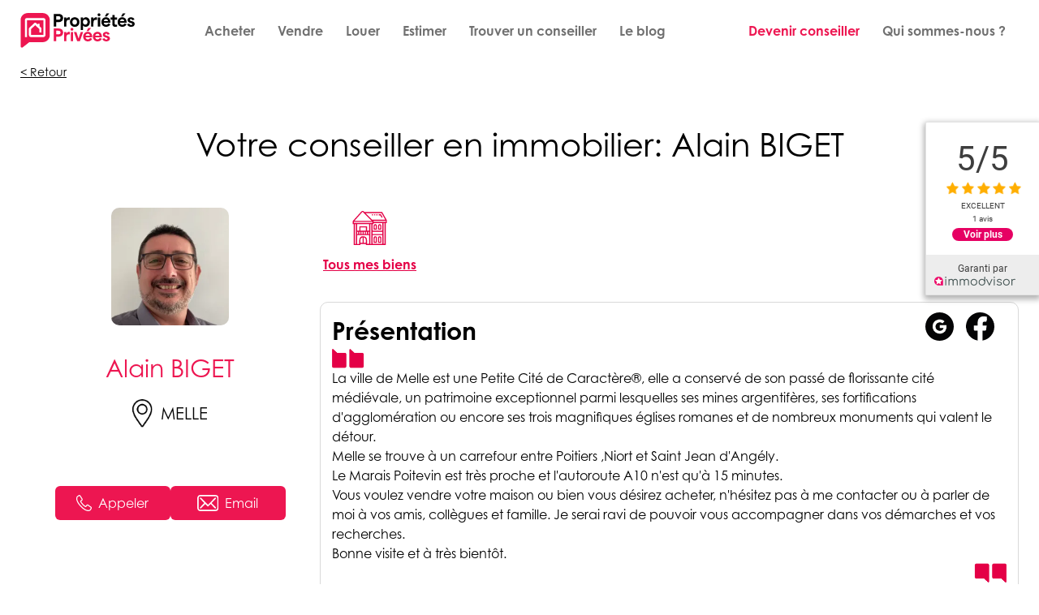

--- FILE ---
content_type: text/html;charset=utf-8
request_url: https://www.proprietes-privees.com/negociateur/alain.biget
body_size: 30555
content:
<!DOCTYPE html>
<html >
<head><meta charset="utf-8">
<title>Alain BIGET - Votre conseiller(e) en immobilier</title>
<meta name="viewport" content="width=device-width, initial-scale=1">
<script data-launch-mode="onload" id="imdw-js-global" src="https://widget3.immodvisor.com/javascripts/imdw-global.js"></script>
<script>
                (function(w,d,s,l,i){
                    w[l] = w[l] || [];
                    w[l].push({
                        'gtm.start': new Date().getTime(),
                        event:'gtm.js'
                    });
                    var f = d.getElementsByTagName(s)[0],
                    j = d.createElement(s),
                    dl = l != 'dataLayer' ? '&l='+l : '';
                    j.async = true;
                    j.src= 'https://www.googletagmanager.com/gtm.js?id=' + i + dl;
                    f.parentNode.insertBefore(j,f);
                })(window, document, 'script', 'dataLayer', 'GTM-K7JC5H');
                </script>
<script type="application/ld+json">{"@context":"https:\/\/schema.org","@type":"LocalBusiness","name":"Proprietes-privees.com - Alain BIGET","description":"La ville de Melle est une Petite Cit\u00e9 de Caract\u00e8re\u00ae, elle a conserv\u00e9 de son pass\u00e9 de florissante cit\u00e9 m\u00e9di\u00e9vale, un patrimoine exceptionnel parmi lesquelles ses mines argentif\u00e8res, ses fortifications d'agglom\u00e9ration ou encore ses trois magnifiques \u00e9glises romanes et de nombreux monuments ","telephone":"06 84 61 91 75","openingHours":["Mo 09:00-20:00","Tu 09:00-20:00","We 09:00-20:00","Th 09:00-20:00","Fr 09:00-20:00","Sa 09:00-20:00"],"email":"a.biget@proprietes-privees.com","url":"https:\/\/www.proprietes-privees.com\/negociateur\/alain.biget","aggregateRating":{"@type":"AggregateRating","ratingValue":5,"bestRating":5,"worstRating":0,"reviewCount":1,"itemReviewed":{"@type":"Thing","name":"https:\/\/www.proprietes-privees.com\/negociateur\/alain.biget"},"url":"https:\/\/www.immodvisor.com\/pro\/proprietes-privees-com-alain-biget-melle-79500-45952.html"},"address":{"@type":"PostalAddress","postalCode":"79500","addressLocality":"Melle","addressRegion":"79"}}</script>
<meta name="description" content="Contactez notre conseiller(e) immobilier Alain BIGET pour vous accompagner dans votre projet immobilier sur MELLE et ses environs.">
<meta name="og:title" content="Alain BIGET - Votre conseiller(e) en immobilier">
<meta name="og:description" content="Contactez notre conseiller(e) immobilier Alain BIGET pour vous accompagner dans votre projet immobilier sur MELLE et ses environs.">
<meta name="og:url" content="https://www.proprietes-privees.com">
<meta name="og:image" content="https://images.proprietes-privees.com/negociateur/ABIG.png">
<link rel="canonical" href="https://www.proprietes-privees.com/negociateur/alain.biget"><link rel="modulepreload" as="script" crossorigin href="/_nuxt/entry.9f7b0974.js"><link rel="preload" as="style" href="/_nuxt/entry.bc9b1c3c.css"><link rel="modulepreload" as="script" crossorigin href="/_nuxt/app.config.2a62e52d.js"><link rel="modulepreload" as="script" crossorigin href="/_nuxt/nuxt-link.3a866642.js"><link rel="modulepreload" as="script" crossorigin href="/_nuxt/pinia.45b88f1e.js"><link rel="modulepreload" as="script" crossorigin href="/_nuxt/utils.fe65ae87.js"><link rel="modulepreload" as="script" crossorigin href="/_nuxt/index.cc59b0d8.js"><link rel="modulepreload" as="script" crossorigin href="/_nuxt/nuxt-loading-indicator.c7406eb9.js"><link rel="modulepreload" as="script" crossorigin href="/_nuxt/_alias_.5de5f3fa.js"><link rel="preload" as="style" href="/_nuxt/_alias_.1d64531a.css"><link rel="modulepreload" as="script" crossorigin href="/_nuxt/Api.ecc637d5.js"><link rel="modulepreload" as="script" crossorigin href="/_nuxt/useMandatariesStore.ee66035a.js"><link rel="modulepreload" as="script" crossorigin href="/_nuxt/NuxtRouterAdapter.87f7008f.js"><link rel="modulepreload" as="script" crossorigin href="/_nuxt/Maps.df4f6858.js"><link rel="modulepreload" as="script" crossorigin href="/_nuxt/Trade.9ec2e255.js"><link rel="modulepreload" as="script" crossorigin href="/_nuxt/store.3a3d97c8.js"><link rel="modulepreload" as="script" crossorigin href="/_nuxt/useTradesSearchStore.4dfad1e6.js"><link rel="modulepreload" as="script" crossorigin href="/_nuxt/useTradesStore.9d589722.js"><link rel="modulepreload" as="script" crossorigin href="/_nuxt/Item.vue.06898fbd.js"><link rel="preload" as="style" href="/_nuxt/Item.44069a01.css"><link rel="modulepreload" as="script" crossorigin href="/_nuxt/common.75f8b63f.js"><link rel="modulepreload" as="script" crossorigin href="/_nuxt/nuxt-picture.d6e0bb80.js"><link rel="modulepreload" as="script" crossorigin href="/_nuxt/nuxt-img.5085afee.js"><link rel="modulepreload" as="script" crossorigin href="/_nuxt/TradeItem.7276c770.js"><link rel="preload" as="style" href="/_nuxt/TradeItem.ccfba7e8.css"><link rel="modulepreload" as="script" crossorigin href="/_nuxt/TradeDetails.ada61c5c.js"><link rel="preload" as="style" href="/_nuxt/TradeDetails.62a346b9.css"><link rel="modulepreload" as="script" crossorigin href="/_nuxt/_plugin-vue_export-helper.c27b6911.js"><link rel="modulepreload" as="script" crossorigin href="/_nuxt/location.f6430776.js"><link rel="modulepreload" as="script" crossorigin href="/_nuxt/MandataryPage.e4a310d5.js"><link rel="preload" as="style" href="/_nuxt/MandataryPage.5ee29611.css"><link rel="modulepreload" as="script" crossorigin href="/_nuxt/layout.7a1bcc09.js"><link rel="modulepreload" as="script" crossorigin href="/_nuxt/MandataryPicture.6e59b93d.js"><link rel="preload" as="style" href="/_nuxt/MandataryPicture.2771c98c.css"><link rel="modulepreload" as="script" crossorigin href="/_nuxt/Button.1e2464c3.js"><link rel="preload" as="style" href="/_nuxt/Button.5819b540.css"><link rel="modulepreload" as="script" crossorigin href="/_nuxt/loader-white.c7b0af24.js"><link rel="modulepreload" as="script" crossorigin href="/_nuxt/EmailField.vue.03bbd73d.js"><link rel="modulepreload" as="script" crossorigin href="/_nuxt/Form.vue.ed92f0f4.js"><link rel="preload" as="style" href="/_nuxt/Form.792d3cd9.css"><link rel="modulepreload" as="script" crossorigin href="/_nuxt/logo.4b8641b1.js"><link rel="modulepreload" as="script" crossorigin href="/_nuxt/Modal.148674f6.js"><link rel="preload" as="style" href="/_nuxt/Modal.b96719ad.css"><link rel="modulepreload" as="script" crossorigin href="/_nuxt/avatar-black.b4b7740d.js"><link rel="modulepreload" as="script" crossorigin href="/_nuxt/MandataryEmailContactButton.2dabaffe.js"><link rel="preload" as="style" href="/_nuxt/MandataryEmailContactButton.531d854e.css"><link rel="modulepreload" as="script" crossorigin href="/_nuxt/MobileContact.50378115.js"><link rel="preload" as="style" href="/_nuxt/MobileContact.2dfaf3b0.css"><link rel="modulepreload" as="script" crossorigin href="/_nuxt/FeesLink.483a959a.js"><link rel="preload" as="style" href="/_nuxt/FeesLink.3ff1ce50.css"><link rel="modulepreload" as="script" crossorigin href="/_nuxt/TradeList.1c435bd7.js"><link rel="preload" as="style" href="/_nuxt/TradeList.f12dd229.css"><link rel="modulepreload" as="script" crossorigin href="/_nuxt/ImmodvisorRating.vue.b8497f74.js"><link rel="preload" as="style" href="/_nuxt/ImmodvisorRating.720c73bf.css"><link rel="modulepreload" as="script" crossorigin href="/_nuxt/base.5abd3105.js"><link rel="modulepreload" as="script" crossorigin href="/_nuxt/useCmsDataStore.d7f4ac5e.js"><link rel="modulepreload" as="script" crossorigin href="/_nuxt/useFullPageUrl.7db741ef.js"><link rel="prefetch" as="script" crossorigin href="/_nuxt/alertDeletion.cf5da13e.js"><link rel="prefetch" as="script" crossorigin href="/_nuxt/annonces.6b608a67.js"><link rel="prefetch" as="script" crossorigin href="/_nuxt/checkLocation.a823d5f9.js"><link rel="prefetch" as="script" crossorigin href="/_nuxt/france.1fb392d7.js"><link rel="prefetch" as="script" crossorigin href="/_nuxt/checkType.89f2d4d1.js"><link rel="prefetch" as="script" crossorigin href="/_nuxt/negociateur.39940712.js"><link rel="prefetch" as="script" crossorigin href="/_nuxt/neuf.5a09523f.js"><link rel="prefetch" as="script" crossorigin href="/_nuxt/useNewProgramsStore.477dc9d1.js"><link rel="prefetch" as="script" crossorigin href="/_nuxt/error-component.d93da5a8.js"><link rel="prefetch" as="image" type="image/svg+xml" href="/_nuxt/estate-hunter.5848fe93.svg"><link rel="prefetch" as="image" type="image/png" href="/_nuxt/mandatary-expert.7e8d23d0.png"><link rel="prefetch" as="image" type="image/svg+xml" href="/_nuxt/google.f6d38da9.svg"><link rel="prefetch" as="image" type="image/svg+xml" href="/_nuxt/round-facebook.5a123556.svg"><link rel="prefetch" as="image" type="image/svg+xml" href="/_nuxt/residential.e7921b2d.svg"><link rel="prefetch" as="image" type="image/svg+xml" href="/_nuxt/new.c42284d7.svg"><link rel="prefetch" as="image" type="image/svg+xml" href="/_nuxt/prestige.289ffc28.svg"><link rel="prefetch" as="image" type="image/svg+xml" href="/_nuxt/rent.4e9a5da1.svg"><link rel="prefetch" as="image" type="image/svg+xml" href="/_nuxt/store.57cf2b7e.svg"><link rel="prefetch" as="image" type="image/svg+xml" href="/_nuxt/viager.ad406114.svg"><link rel="prefetch" as="image" type="image/svg+xml" href="/_nuxt/email-white.a707f7d6.svg"><link rel="prefetch" as="image" type="image/svg+xml" href="/_nuxt/phone.3c40ca1b.svg"><link rel="prefetch" as="image" type="image/svg+xml" href="/_nuxt/mail.8e91b8ec.svg"><link rel="prefetch" as="image" type="image/svg+xml" href="/_nuxt/loader-white.8404c4d1.svg"><link rel="prefetch" as="image" type="image/svg+xml" href="/_nuxt/logo.7aa5318b.svg"><link rel="prefetch" as="image" type="image/svg+xml" href="/_nuxt/avatar-black.b037fb0d.svg"><link rel="prefetch" as="image" type="image/svg+xml" href="/_nuxt/loader.6b09f1fd.svg"><link rel="prefetch" as="image" type="image/png" href="/_nuxt/burger.ad0d9e77.png"><link rel="prefetch" as="image" type="image/png" href="/_nuxt/green-phone.bde676cc.png"><link rel="prefetch" as="image" type="image/svg+xml" href="/_nuxt/facebook.17e7bd76.svg"><link rel="prefetch" as="image" type="image/svg+xml" href="/_nuxt/instagram.9dcab730.svg"><link rel="prefetch" as="image" type="image/svg+xml" href="/_nuxt/linkedin.4b3f62fa.svg"><link rel="prefetch" as="image" type="image/svg+xml" href="/_nuxt/twitter.33845e87.svg"><link rel="prefetch" as="image" type="image/svg+xml" href="/_nuxt/youtube.1e1513d7.svg"><link rel="stylesheet" href="/_nuxt/entry.bc9b1c3c.css"><link rel="stylesheet" href="/_nuxt/_alias_.1d64531a.css"><link rel="stylesheet" href="/_nuxt/Item.44069a01.css"><link rel="stylesheet" href="/_nuxt/TradeItem.ccfba7e8.css"><link rel="stylesheet" href="/_nuxt/TradeDetails.62a346b9.css"><link rel="stylesheet" href="/_nuxt/MandataryPage.5ee29611.css"><link rel="stylesheet" href="/_nuxt/MandataryPicture.2771c98c.css"><link rel="stylesheet" href="/_nuxt/Button.5819b540.css"><link rel="stylesheet" href="/_nuxt/Form.792d3cd9.css"><link rel="stylesheet" href="/_nuxt/Modal.b96719ad.css"><link rel="stylesheet" href="/_nuxt/MandataryEmailContactButton.531d854e.css"><link rel="stylesheet" href="/_nuxt/MobileContact.2dfaf3b0.css"><link rel="stylesheet" href="/_nuxt/FeesLink.3ff1ce50.css"><link rel="stylesheet" href="/_nuxt/TradeList.f12dd229.css"><link rel="stylesheet" href="/_nuxt/ImmodvisorRating.720c73bf.css"><style>.main-container[data-v-9a7bd607]{position:relative;width:100%}</style><style>.loader-container[data-v-c8d3507e]{--tw-bg-opacity:0.75;background-color:rgba(0,0,0,.75);background-color:rgb(0 0 0/var(--tw-bg-opacity));display:flex;height:100vh;justify-content:center;left:0;position:fixed;top:0;vertical-align:middle;width:100%;z-index:9998}</style><style>.navbar-container[data-v-b0a1a1f3]{--tw-bg-opacity:1;background-color:#fff;background-color:rgb(255 255 255/var(--tw-bg-opacity));position:fixed;z-index:8000}.navbar-container .navbar[data-v-b0a1a1f3]{align-items:center;display:flex;margin:0 auto}@media (min-width:1020px){.navbar-container .navbar[data-v-b0a1a1f3]{justify-content:space-between}}.navbar-container .navbar .burger[data-v-b0a1a1f3]{width:35px}.navbar-container .navbar .logo-container[data-v-b0a1a1f3]{--tw-translate-y:50%;--tw-translate-x:-50%;bottom:50%;left:50%;position:absolute;right:50%;top:50%;transform:translate(-50%,50%) rotate(var(--tw-rotate)) skewX(var(--tw-skew-x)) skewY(var(--tw-skew-y)) scaleX(var(--tw-scale-x)) scaleY(var(--tw-scale-y));transform:translate(var(--tw-translate-x),var(--tw-translate-y)) rotate(var(--tw-rotate)) skewX(var(--tw-skew-x)) skewY(var(--tw-skew-y)) scaleX(var(--tw-scale-x)) scaleY(var(--tw-scale-y))}@media (min-width:1020px){.navbar-container .navbar .logo-container[data-v-b0a1a1f3]{--tw-translate-x:0px;--tw-translate-y:0px;bottom:auto;left:auto;position:relative;right:auto;top:auto;transform:translate(0) rotate(var(--tw-rotate)) skewX(var(--tw-skew-x)) skewY(var(--tw-skew-y)) scaleX(var(--tw-scale-x)) scaleY(var(--tw-scale-y));transform:translate(var(--tw-translate-x),var(--tw-translate-y)) rotate(var(--tw-rotate)) skewX(var(--tw-skew-x)) skewY(var(--tw-skew-y)) scaleX(var(--tw-scale-x)) scaleY(var(--tw-scale-y))}}@media (min-width:1280px){.hidden-desktop[data-v-b0a1a1f3]{display:none}}.hidden-mobile-flex-desktop[data-v-b0a1a1f3]{align-items:center;display:none}@media (min-width:1280px){.hidden-mobile-flex-desktop[data-v-b0a1a1f3]{display:flex}}</style><style>.logo-container[data-v-4caa8660]{align-items:center;display:flex;justify-content:center}.logo-container img[data-v-4caa8660]{max-width:200px;min-width:90px}</style><style>.group:hover .group-hover\:flex[data-v-14fccb2c]{display:flex!important;flex-direction:row!important}.submenu[data-v-14fccb2c]{min-width:200px}</style><style>.link[data-v-e3f5ff52]{margin-bottom:.5rem;padding:.25rem .75rem;width:-moz-max-content;width:max-content}@media (min-width:1280px){.link[data-v-e3f5ff52]{margin-bottom:0;margin-right:.25rem}}.link[data-v-e3f5ff52]{--tw-text-opacity:1;border-radius:.375rem;color:#707070;color:rgb(112 112 112/var(--tw-text-opacity));font-weight:700}.link.primary[data-v-e3f5ff52],.link.secondary[data-v-e3f5ff52],.link[data-v-e3f5ff52]:hover{--tw-text-opacity:1;color:#ed1651;color:rgb(237 22 81/var(--tw-text-opacity))}.active[data-v-e3f5ff52]{--tw-bg-opacity:1;background-color:#f5f5f5;background-color:rgb(245 245 245/var(--tw-bg-opacity))}</style><style>@media (min-width:1280px){.actions-container[data-v-cb388a3b]{align-items:center;display:flex;justify-content:center}}</style><style>.drawer[data-v-15fa76cf]{--tw-bg-opacity:1;background-color:#fff;background-color:rgb(255 255 255/var(--tw-bg-opacity));height:100%;left:0;overflow:auto;padding:1.25rem;position:fixed;transform:translate(var(--tw-translate-x),var(--tw-translate-y)) rotate(var(--tw-rotate)) skewX(var(--tw-skew-x)) skewY(var(--tw-skew-y)) scaleX(var(--tw-scale-x)) scaleY(var(--tw-scale-y));transition-duration:.3s;transition-property:all;transition-timing-function:cubic-bezier(.4,0,.2,1);width:100%;z-index:8001}.close button[data-v-15fa76cf],.drawer[data-v-15fa76cf]{top:0}.close button[data-v-15fa76cf]{margin-right:1rem;margin-top:1rem;position:absolute;right:0}</style><style>.trades-list[data-v-3eb92b29]{margin-top:2.5rem;scroll-margin-top:calc(60px + 1rem)}.trade-count[data-v-3eb92b29]{font-size:16px;font-weight:700;margin-bottom:30px;margin-top:55px}@media (min-width:1020px){.trade-count[data-v-3eb92b29]{font-size:30px}}.category-nav[data-v-3eb92b29]{margin-bottom:1.5rem}.category-nav ul[data-v-3eb92b29]{display:flex;flex-wrap:wrap;gap:1rem;margin-bottom:1rem}.category-nav li a[data-v-3eb92b29]{--tw-text-opacity:1;color:#ed1651;color:rgb(237 22 81/var(--tw-text-opacity));text-decoration-line:underline;transition-duration:.15s;transition-property:color,background-color,border-color,text-decoration-color,fill,stroke,opacity,box-shadow,transform,filter,-webkit-backdrop-filter;transition-property:color,background-color,border-color,text-decoration-color,fill,stroke,opacity,box-shadow,transform,filter,backdrop-filter;transition-property:color,background-color,border-color,text-decoration-color,fill,stroke,opacity,box-shadow,transform,filter,backdrop-filter,-webkit-backdrop-filter;transition-timing-function:cubic-bezier(.4,0,.2,1)}.category-nav li a[data-v-3eb92b29]:hover{opacity:.8}.category-nav li a[data-v-3eb92b29]{cursor:pointer}.section-title[data-v-3eb92b29]{--tw-text-opacity:1;color:#ed1651;color:rgb(237 22 81/var(--tw-text-opacity));font-size:20px;font-weight:600;margin-bottom:1rem;margin-top:2.5rem}@media (min-width:1020px){.section-title[data-v-3eb92b29]{font-size:26px}}.category-section[data-v-3eb92b29]{scroll-margin-top:76px}.trades[data-v-3eb92b29]{display:flex;flex-wrap:wrap;gap:1rem}.trades[data-v-3eb92b29] .trade{flex-basis:100%;max-width:482px}@media (min-width:640px){.trades[data-v-3eb92b29] .trade{flex-basis:50%}}@media (min-width:1024px){.trades[data-v-3eb92b29] .trade{flex-basis:33.333333%}}@media (min-width:1280px){.trades[data-v-3eb92b29] .trade{flex-basis:25%}}</style><style>footer[data-v-513d13c2]{--tw-bg-opacity:1;align-items:center;background-color:#ddd;background-color:rgb(221 221 221/var(--tw-bg-opacity));display:flex;justify-content:center;min-height:340px;padding:20px;width:100%}footer .content[data-v-513d13c2]{display:block;justify-content:space-between}@media (min-width:1020px){footer .content[data-v-513d13c2]{display:flex;max-width:1250px;min-width:980px;width:100%}}.logo-container[data-v-513d13c2]{margin-bottom:3rem}.logo-container img[data-v-513d13c2]{width:180px}@media (min-width:1020px){.logo-container img[data-v-513d13c2]{width:240px}}.column .column-item[data-v-513d13c2]{width:320px}.column .column-item[data-v-513d13c2],.column .column-item .label[data-v-513d13c2]{margin-bottom:1rem}.column .column-item .label[data-v-513d13c2]{--tw-text-opacity:1;color:#ed1651;color:rgb(237 22 81/var(--tw-text-opacity));font-weight:700;text-transform:uppercase}.social-links[data-v-513d13c2]{align-items:center;display:flex;flex-wrap:wrap}.social-links .social-link[data-v-513d13c2]{--tw-bg-opacity:1;align-items:center;background-color:#000;background-color:rgb(0 0 0/var(--tw-bg-opacity));border-radius:9999px;display:flex;height:50px;justify-content:center;margin-right:10px;transition:all .15s ease;width:50px}.social-links .social-link img[data-v-513d13c2]{width:20px}.social-links .social-link[data-v-513d13c2]:hover{--tw-bg-opacity:1;background-color:#ed1651;background-color:rgb(237 22 81/var(--tw-bg-opacity));transform:scale(1.1)}a[data-v-513d13c2]:hover{--tw-text-opacity:1;color:#ed1651;color:rgb(237 22 81/var(--tw-text-opacity))}</style></head>
<body ><div class="mobile-contact-container" data-v-65a60191 data-v-07ce6f1e><div class="contact-presentation" data-v-07ce6f1e>Ces biens vous sont présentés par</div><div class="contact-name" data-v-07ce6f1e>Alain BIGET</div><div class="actions" data-v-07ce6f1e><!--[--><button class="button phone-button-container" type="button" data-v-f2b20c59 data-v-a083d3c0><!--[--><div class="phone-button" data-v-f2b20c59><img loading="lazy" src="/_nuxt/phone.3c40ca1b.svg" alt="Téléphone" data-v-f2b20c59><span data-v-f2b20c59>Appeler</span></div><!--]--></button><!--[--><button class="button email-button-container" type="button" data-v-cca6b182 data-v-c5fe29b0 data-v-a083d3c0><!--[--><div class="email-button" data-v-c5fe29b0><img loading="lazy" src="/_nuxt/email-white.a707f7d6.svg" alt="" data-v-c5fe29b0><span data-v-c5fe29b0>Email</span></div><!--]--></button><!--teleport start--><!--teleport end--><!--]--><!--]--></div><!----></div><!--teleport anchor--><!----><!--teleport anchor--><div id="__nuxt"><!--[--><div class="nuxt-loading-indicator" style="position:fixed;top:0;right:0;left:0;pointer-events:none;width:0%;height:10px;opacity:0;background:#ED1651;background-size:Infinity% auto;transition:width 0.1s, height 0.4s, opacity 0.4s;z-index:999999;"></div><!--[--><!--[--><!--[--><div class="nuxt-loading-indicator" style="position:fixed;top:0;right:0;left:0;pointer-events:none;width:0%;height:10px;opacity:0;background:#ED1651;background-size:Infinity% auto;transition:width 0.1s, height 0.4s, opacity 0.4s;z-index:999999;" data-v-9a7bd607></div><div class="main-container" data-v-9a7bd607><!----><nav class="navbar-container centered-container" data-v-9a7bd607 data-v-b0a1a1f3><div class="navbar centered-layout" data-v-b0a1a1f3><div class="hidden-desktop" data-v-b0a1a1f3><button data-v-b0a1a1f3><img loading="lazy" class="burger" src="/_nuxt/burger.ad0d9e77.png" alt="Menu burger" data-v-b0a1a1f3></button></div><div class="logo-container" data-v-b0a1a1f3><div class="logo-container" data-v-b0a1a1f3 data-v-4caa8660><a href="/" class="" data-v-4caa8660><img loading="lazy" src="/_nuxt/logo.7aa5318b.svg" alt="Logo propriétés privées" data-v-4caa8660></a></div></div><div class="hidden-mobile-flex-desktop" data-v-b0a1a1f3><div class="links-container flex items-center gap-6 relative flex-col sm:flex-row" data-v-b0a1a1f3 data-v-14fccb2c><!--[--><div class="group sm:inline-flex sm:items-center link relative w-full sm:w-auto" data-v-14fccb2c><div class="link" data-v-14fccb2c data-v-e3f5ff52><a href="/achat" class="" data-v-e3f5ff52>Acheter</a></div><div class="submenu bg-white shadow-lg py-2 px-4 z-50 sm:absolute sm:left-0 sm:top-full sm:hidden sm:group-hover:flex sm:flex-row sm:gap-4 sm:w-auto" data-v-14fccb2c><!--[--><div class="link" data-v-14fccb2c data-v-e3f5ff52><a href="/achat/primo-first" target="_self" data-v-e3f5ff52>Vous êtes primo-accédants ?</a></div><!--]--></div></div><div class="link relative w-full sm:w-auto" data-v-14fccb2c><div class="link" data-v-14fccb2c data-v-e3f5ff52><a href="/vendre" class="" data-v-e3f5ff52>Vendre</a></div><!----></div><div class="link relative w-full sm:w-auto" data-v-14fccb2c><div class="link" data-v-14fccb2c data-v-e3f5ff52><a href="/location" class="" data-v-e3f5ff52>Louer</a></div><!----></div><div class="link relative w-full sm:w-auto" data-v-14fccb2c><div class="link" data-v-14fccb2c data-v-e3f5ff52><a href="https://www.paradissimmo.com/estimer-mon-bien?source=proprietes-privees.com" target="_blank" data-v-e3f5ff52>Estimer</a></div><!----></div><div class="link relative w-full sm:w-auto" data-v-14fccb2c><div class="link" data-v-14fccb2c data-v-e3f5ff52><a href="/negociateur" class="" data-v-e3f5ff52>Trouver un conseiller</a></div><!----></div><div class="link relative w-full sm:w-auto" data-v-14fccb2c><div class="link" data-v-14fccb2c data-v-e3f5ff52><a href="/conseils" target="_self" data-v-e3f5ff52>Le blog</a></div><!----></div><!--]--></div></div><div class="hidden-mobile-flex-desktop" data-v-b0a1a1f3><div class="actions-container" data-v-b0a1a1f3 data-v-cb388a3b><!--[--><div class="link secondary" data-v-cb388a3b data-v-e3f5ff52><a href="https://www.proprietes-privees.org/?utm_source=site-web" target="_blank" data-v-e3f5ff52>Devenir conseiller</a></div><div class="link" data-v-cb388a3b data-v-e3f5ff52><a href="/qui-sommes-nous" target="_self" data-v-e3f5ff52>Qui sommes-nous ?</a></div><!--]--></div></div><div style="display:none;" class="z-10 fixed inset-0 transition-opacity" data-v-b0a1a1f3><div class="absolute inset-0 bg-black opacity-50" tabindex="0"></div></div><aside class="drawer -translate-x-full" data-v-b0a1a1f3 data-v-15fa76cf><div class="close" data-v-15fa76cf><button data-v-15fa76cf><svg class="w-6 h-6" fill="none" stroke-linecap="round" stroke-linejoin="round" stroke-width="2" viewBox="0 0 24 24" stroke="currentColor" data-v-15fa76cf><path d="M6 18L18 6M6 6l12 12" data-v-15fa76cf></path></svg></button></div><span class="flex w-full justify-center items-center p-4 mb-8 border-b" data-v-15fa76cf><div class="logo-container" data-v-15fa76cf data-v-4caa8660><a href="/" class="" data-v-4caa8660><img loading="lazy" src="/_nuxt/logo.7aa5318b.svg" alt="Logo propriétés privées" data-v-4caa8660></a></div></span><div class="links-container flex items-center gap-6 relative flex-col sm:flex-row" data-v-15fa76cf data-v-14fccb2c><!--[--><div class="group sm:inline-flex sm:items-center link relative w-full sm:w-auto" data-v-14fccb2c><div class="link" data-v-14fccb2c data-v-e3f5ff52><a href="/achat" class="" data-v-e3f5ff52>Acheter</a></div><div class="submenu bg-white shadow-lg py-2 px-4 z-50 sm:absolute sm:left-0 sm:top-full sm:hidden sm:group-hover:flex sm:flex-row sm:gap-4 sm:w-auto" data-v-14fccb2c><!--[--><div class="link" data-v-14fccb2c data-v-e3f5ff52><a href="/achat/primo-first" target="_self" data-v-e3f5ff52>Vous êtes primo-accédants ?</a></div><!--]--></div></div><div class="link relative w-full sm:w-auto" data-v-14fccb2c><div class="link" data-v-14fccb2c data-v-e3f5ff52><a href="/vendre" class="" data-v-e3f5ff52>Vendre</a></div><!----></div><div class="link relative w-full sm:w-auto" data-v-14fccb2c><div class="link" data-v-14fccb2c data-v-e3f5ff52><a href="/location" class="" data-v-e3f5ff52>Louer</a></div><!----></div><div class="link relative w-full sm:w-auto" data-v-14fccb2c><div class="link" data-v-14fccb2c data-v-e3f5ff52><a href="https://www.paradissimmo.com/estimer-mon-bien?source=proprietes-privees.com" target="_blank" data-v-e3f5ff52>Estimer</a></div><!----></div><div class="link relative w-full sm:w-auto" data-v-14fccb2c><div class="link" data-v-14fccb2c data-v-e3f5ff52><a href="/negociateur" class="" data-v-e3f5ff52>Trouver un conseiller</a></div><!----></div><div class="link relative w-full sm:w-auto" data-v-14fccb2c><div class="link" data-v-14fccb2c data-v-e3f5ff52><a href="/conseils" target="_self" data-v-e3f5ff52>Le blog</a></div><!----></div><!--]--></div><div class="actions-container" data-v-15fa76cf data-v-cb388a3b><!--[--><div class="link secondary" data-v-cb388a3b data-v-e3f5ff52><a href="https://www.proprietes-privees.org/?utm_source=site-web" target="_blank" data-v-e3f5ff52>Devenir conseiller</a></div><div class="link" data-v-cb388a3b data-v-e3f5ff52><a href="/qui-sommes-nous" target="_self" data-v-e3f5ff52>Qui sommes-nous ?</a></div><!--]--></div></aside></div></nav><div class="centered-container mt-[60px]" data-v-9a7bd607><div class="centered-layout" data-v-9a7bd607><!--[--><div class="mandatary-details" data-v-f997300a data-v-0a56518d><span class="back-to-criterias" data-v-0a56518d>Retour</span><h1 class="mandatary-title" data-v-0a56518d>Votre  conseiller en immobilier: Alain BIGET</h1><div class="mandatary-info-container" data-v-0a56518d><div class="mandatary-info-left" data-v-0a56518d><div class="mandatary-picture" data-v-0a56518d data-v-268d257a><picture class="cover-wrapper" data-v-268d257a><source type="image/webp" sizes="(max-width: 320px) 320px, (max-width: 640px) 640px, (max-width: 768px) 768px, (max-width: 1024px) 1024px, (max-width: 1280px) 1280px, (max-width: 1536px) 1536px, 1536px" srcset="/_ipx/w_320&amp;f_webp/https://images.proprietes-privees.com/negociateur/ABIG.png 320w, /_ipx/w_640&amp;f_webp/https://images.proprietes-privees.com/negociateur/ABIG.png 640w, /_ipx/w_768&amp;f_webp/https://images.proprietes-privees.com/negociateur/ABIG.png 768w, /_ipx/w_1024&amp;f_webp/https://images.proprietes-privees.com/negociateur/ABIG.png 1024w, /_ipx/w_1280&amp;f_webp/https://images.proprietes-privees.com/negociateur/ABIG.png 1280w, /_ipx/w_1536&amp;f_webp/https://images.proprietes-privees.com/negociateur/ABIG.png 1536w, /_ipx/w_1536&amp;f_webp/https://images.proprietes-privees.com/negociateur/ABIG.png 1536w"><img alt="Photo Alain BIGET" loading="lazy" class="cover" src="/_ipx/w_1536&amp;f_png/https://images.proprietes-privees.com/negociateur/ABIG.png" sizes="(max-width: 320px) 320px, (max-width: 640px) 640px, (max-width: 768px) 768px, (max-width: 1024px) 1024px, (max-width: 1280px) 1280px, (max-width: 1536px) 1536px, 1536px" srcset="/_ipx/w_320&amp;f_png/https://images.proprietes-privees.com/negociateur/ABIG.png 320w, /_ipx/w_640&amp;f_png/https://images.proprietes-privees.com/negociateur/ABIG.png 640w, /_ipx/w_768&amp;f_png/https://images.proprietes-privees.com/negociateur/ABIG.png 768w, /_ipx/w_1024&amp;f_png/https://images.proprietes-privees.com/negociateur/ABIG.png 1024w, /_ipx/w_1280&amp;f_png/https://images.proprietes-privees.com/negociateur/ABIG.png 1280w, /_ipx/w_1536&amp;f_png/https://images.proprietes-privees.com/negociateur/ABIG.png 1536w, /_ipx/w_1536&amp;f_png/https://images.proprietes-privees.com/negociateur/ABIG.png 1536w"></picture></div><h2 class="mandatary-name" data-v-0a56518d>Alain BIGET</h2><div data-v-0a56518d><!----><!----></div><p class="mandary-zone" data-v-0a56518d><img loading="lazy" src="[data-uri]" alt="Localisation" data-v-0a56518d><span data-v-0a56518d>MELLE</span></p><div class="mandatary-actions" data-v-0a56518d><button class="button phone-button-container" type="button" data-v-0a56518d data-v-f2b20c59 data-v-a083d3c0><!--[--><div class="phone-button" data-v-f2b20c59><img loading="lazy" src="/_nuxt/phone.3c40ca1b.svg" alt="Téléphone" data-v-f2b20c59><span data-v-f2b20c59>Appeler</span></div><!--]--></button><button class="button email-button-container" type="button" data-v-0a56518d data-v-c5fe29b0 data-v-a083d3c0><!--[--><div class="email-button" data-v-c5fe29b0><img loading="lazy" src="/_nuxt/email-white.a707f7d6.svg" alt="" data-v-c5fe29b0><span data-v-c5fe29b0>Email</span></div><!--]--></button></div></div><div class="mandatary-info-right" data-v-0a56518d><div class="activities" data-v-0a56518d data-v-0dbfb9b5><!--[--><a aria-current="page" href="/negociateur/alain.biget#list" class="router-link-active router-link-exact-active" data-v-0dbfb9b5 style="--50454ad9:#e40046;" data-v-1b543403><div class="activity" data-v-1b543403><img loading="lazy" alt="Tous mes biens" src="/_nuxt/residential.e7921b2d.svg" data-v-1b543403><p class="active" data-v-1b543403>Tous mes biens</p></div></a><!--]--></div><div class="description-container" data-v-0a56518d><div class="description-title-container" data-v-0a56518d><div class="description-title" data-v-0a56518d>Présentation</div><div class="description-links" data-v-0a56518d><a href="https://g.page/r/CXEYkeV8plC9EAE" target="_blank" data-v-0a56518d><img loading="lazy" src="/_nuxt/google.f6d38da9.svg" alt="Logo de Google" data-v-0a56518d></a><a href="https://www.facebook.com/alainbiget.immobilier" target="_blank" data-v-0a56518d><img loading="lazy" src="/_nuxt/round-facebook.5a123556.svg" alt="Logo Facebook" data-v-0a56518d></a></div></div><div class="description-content" data-v-0a56518d><img loading="lazy" src="[data-uri]" alt="Ouverture de citation" data-v-0a56518d><div class="description" data-v-0a56518d>La ville de Melle est une Petite Cité de Caractère®, elle a conservé de son passé de florissante cité médiévale, un patrimoine exceptionnel parmi lesquelles ses mines argentifères, ses fortifications d'agglomération ou encore ses trois magnifiques églises romanes et de nombreux monuments qui valent le détour. <br />Melle se trouve à un carrefour entre Poitiers ,Niort et Saint Jean d'Angély.<br />Le  Marais Poitevin est très proche et l'autoroute A10 n'est qu'à 15 minutes.<br />Vous voulez vendre votre maison ou bien vous désirez acheter, n'hésitez pas à me contacter ou à parler de moi à vos amis, collègues et famille. Je serai ravi de pouvoir vous accompagner dans vos démarches et vos recherches.<br />Bonne visite et à très bientôt.</div><img loading="lazy" src="[data-uri]" class="close-quote" alt="Fermeture de citation" data-v-0a56518d></div></div></div></div></div><div class="imdw-widget rating" data-type="rating" data-cid="45952" data-hash="Q5E4-X6A8-HHZUM-44TJB-A95K6Y" data-ctype="company" data-fp data-vertical-align="right" data-position="fixed" data-top-align="150" data-redirect="true" data-wording="plural" data-redirect-link="https://www.immodvisor.com/pro/proprietes-privees-com-alain-biget-melle-79500-45952.html" data-v-f997300a></div><!--[--><div id="list" class="trades-list" data-v-3eb92b29><!----><h3 class="trade-count" data-v-3eb92b29>0 bien disponible</h3><!----><!----><!----><!----></div><!--]--><div class="sold-trades" data-v-f997300a><div class="section" data-v-ac96866a data-v-447d5f03><h2 data-v-447d5f03>Mes biens vendus</h2><div data-v-447d5f03><!--[--><div class="content" data-v-ac96866a><!--[--><div class="trade sold" data-v-ac96866a data-v-456279ce><!--[--><div class="image-trade trade-image" data-v-456279ce data-v-01a522d9><picture class="cover-wrapper" data-v-01a522d9><source type="image/webp" sizes="(max-width: 320px) 320px, (max-width: 640px) 640px, (max-width: 768px) 768px, (max-width: 1024px) 1024px, (max-width: 1280px) 1280px, (max-width: 1536px) 1536px, 1536px" srcset="/_ipx/w_320&amp;f_webp/https://images.proprietes-privees.com/annonce/338394ABIG/PROPRIETES-PRIVEES-338394ABIG-1.jpg 320w, /_ipx/w_640&amp;f_webp/https://images.proprietes-privees.com/annonce/338394ABIG/PROPRIETES-PRIVEES-338394ABIG-1.jpg 640w, /_ipx/w_768&amp;f_webp/https://images.proprietes-privees.com/annonce/338394ABIG/PROPRIETES-PRIVEES-338394ABIG-1.jpg 768w, /_ipx/w_1024&amp;f_webp/https://images.proprietes-privees.com/annonce/338394ABIG/PROPRIETES-PRIVEES-338394ABIG-1.jpg 1024w, /_ipx/w_1280&amp;f_webp/https://images.proprietes-privees.com/annonce/338394ABIG/PROPRIETES-PRIVEES-338394ABIG-1.jpg 1280w, /_ipx/w_1536&amp;f_webp/https://images.proprietes-privees.com/annonce/338394ABIG/PROPRIETES-PRIVEES-338394ABIG-1.jpg 1536w, /_ipx/w_1536&amp;f_webp/https://images.proprietes-privees.com/annonce/338394ABIG/PROPRIETES-PRIVEES-338394ABIG-1.jpg 1536w"><img alt="Maison Melle 122 m2" loading="lazy" class="cover" src="/_ipx/w_1536&amp;f_jpeg/https://images.proprietes-privees.com/annonce/338394ABIG/PROPRIETES-PRIVEES-338394ABIG-1.jpg" sizes="(max-width: 320px) 320px, (max-width: 640px) 640px, (max-width: 768px) 768px, (max-width: 1024px) 1024px, (max-width: 1280px) 1280px, (max-width: 1536px) 1536px, 1536px" srcset="/_ipx/w_320&amp;f_jpeg/https://images.proprietes-privees.com/annonce/338394ABIG/PROPRIETES-PRIVEES-338394ABIG-1.jpg 320w, /_ipx/w_640&amp;f_jpeg/https://images.proprietes-privees.com/annonce/338394ABIG/PROPRIETES-PRIVEES-338394ABIG-1.jpg 640w, /_ipx/w_768&amp;f_jpeg/https://images.proprietes-privees.com/annonce/338394ABIG/PROPRIETES-PRIVEES-338394ABIG-1.jpg 768w, /_ipx/w_1024&amp;f_jpeg/https://images.proprietes-privees.com/annonce/338394ABIG/PROPRIETES-PRIVEES-338394ABIG-1.jpg 1024w, /_ipx/w_1280&amp;f_jpeg/https://images.proprietes-privees.com/annonce/338394ABIG/PROPRIETES-PRIVEES-338394ABIG-1.jpg 1280w, /_ipx/w_1536&amp;f_jpeg/https://images.proprietes-privees.com/annonce/338394ABIG/PROPRIETES-PRIVEES-338394ABIG-1.jpg 1536w, /_ipx/w_1536&amp;f_jpeg/https://images.proprietes-privees.com/annonce/338394ABIG/PROPRIETES-PRIVEES-338394ABIG-1.jpg 1536w"></picture><!--[--><div class="ribbon secondary" data-v-bf5d8030><span data-v-bf5d8030>Vendu</span></div><!----><div class="secondary-ribbon primary" data-v-18ff070c><span data-v-18ff070c>Exclusivité</span></div><!--]--><!----><!----></div><div class="trade-details" data-v-456279ce data-v-4eb8c43f><div class="trade-infos" data-v-4eb8c43f data-v-53d0abb7><div data-v-53d0abb7><h3 class="trade-title" data-v-53d0abb7>Maison</h3><!----><div class="trade-location" data-v-53d0abb7 data-v-57e1f738><img loading="lazy" src="[data-uri]" alt="Localisation" data-v-57e1f738> MELLE (79500)</div></div><!----><p class="trade-description" data-v-53d0abb7>En plein coeur du Pays Mellois, et plus précisément à Melle, venez découvrir cette maison des années 50, à rafraichir. Vous y trouverez 3 chambres, 1 bureau, un salon/salle à manger ainsi qu'une grande cuisine.</br>Le terrain d'un peu plus de 800 m² clos et arboré est accueillant et agréable à vivre.</br>Le garage surplombe la cave et permet de rentrer une voiture.</br>Mandat n°338394</br>Diagnostics en date du 07/08/2023</br>Consommation énergétique E: 286KWH/m²/an</br>Emissions de gaz à effet de serre : E / 53 kg CO ² /m²/an</br>Montant moyen estimé des dépenses annuelles d'énergie pour un usage standard établi à partir des prix de l'énergie de l'année 2021 : entre 2220 euros et 3070 euros.</br>Prix : 135990euros HAI (honoraires charge acquéreur) soit 130000 euros hors honoraires.</br>Les informations sur les risques auxquels ce bien est exposé sont disponibles sur le site Géorisques : www. georisques. gouv. fr</br>Pour visiter et vous accompagner dans votre projet, contactez Alain BIGET, au 06.84.61.91.75 ou par courriel à a.biget@proprietes-privees.com</br>Selon l'article L.561.5 du Code Monétaire et Financier, pour l'organisation de la visite, la présentation d'une pièce d'identité vous sera demandée.</br>Cette présente annonce a été rédigée sous la responsabilité éditoriale de Alain BIGET agissant en qualité de conseiller immobilier indépendant sous portage salarial auprès de la SAS PROPRIETES PRIVEES, au capital de 40 000 euros, ZAC LE CHÊNE FERRÉ - 44 ALLÉE DES CINQ CONTINENTS 44120 VERTOU; SIRET 487 624 777 00040, RCS Nantes. Carte professionnelle Transactions sur immeubles et fonds de commerce (T) et Gestion immobilière (G) n° CPI 4401 2016 000 010 388 délivrée par la CCI Nantes - Saint Nazaire. Compte séquestre n°30932508467 BPA SAINT-SEBASTIEN-SUR-LOIRE (44230) ; Garantie GALIAN - 89 rue de la Boétie, 75008 Paris - n°28137 J pour 2 000 000 euros pour T et 120 000 euros pour G. Assurance responsabilité civile professionnelle par MMA Entreprise n° de police 120.137.405</br> (4.61 % honoraires TTC à la charge de l'acquéreur.)</p></div><div data-v-4eb8c43f><div class="trade-features" data-v-4eb8c43f><!--[--><div class="trade-feature" data-v-ab7d7430><img loading="lazy" src="[data-uri]" alt="Superficie" data-v-ab7d7430><p data-v-ab7d7430>122 m²</p></div><div class="trade-feature" data-v-ab7d7430><img loading="lazy" src="[data-uri]" alt="Pièces" data-v-ab7d7430><p data-v-ab7d7430>5 p</p></div><div class="trade-feature" data-v-ab7d7430><img loading="lazy" src="[data-uri]" alt="Chambres" data-v-ab7d7430><p data-v-ab7d7430>3 ch</p></div><!--]--></div><!----></div></div><!--]--></div><div class="trade sold" data-v-ac96866a data-v-456279ce><!--[--><div class="image-trade trade-image" data-v-456279ce data-v-01a522d9><picture class="cover-wrapper" data-v-01a522d9><source type="image/webp" sizes="(max-width: 320px) 320px, (max-width: 640px) 640px, (max-width: 768px) 768px, (max-width: 1024px) 1024px, (max-width: 1280px) 1280px, (max-width: 1536px) 1536px, 1536px" srcset="/_ipx/w_320&amp;f_webp/https://images.proprietes-privees.com/annonce/338836ABIG/PROPRIETES-PRIVEES-338836ABIG-1.jpg 320w, /_ipx/w_640&amp;f_webp/https://images.proprietes-privees.com/annonce/338836ABIG/PROPRIETES-PRIVEES-338836ABIG-1.jpg 640w, /_ipx/w_768&amp;f_webp/https://images.proprietes-privees.com/annonce/338836ABIG/PROPRIETES-PRIVEES-338836ABIG-1.jpg 768w, /_ipx/w_1024&amp;f_webp/https://images.proprietes-privees.com/annonce/338836ABIG/PROPRIETES-PRIVEES-338836ABIG-1.jpg 1024w, /_ipx/w_1280&amp;f_webp/https://images.proprietes-privees.com/annonce/338836ABIG/PROPRIETES-PRIVEES-338836ABIG-1.jpg 1280w, /_ipx/w_1536&amp;f_webp/https://images.proprietes-privees.com/annonce/338836ABIG/PROPRIETES-PRIVEES-338836ABIG-1.jpg 1536w, /_ipx/w_1536&amp;f_webp/https://images.proprietes-privees.com/annonce/338836ABIG/PROPRIETES-PRIVEES-338836ABIG-1.jpg 1536w"><img alt="Maison sur sous-sol" loading="lazy" class="cover" src="/_ipx/w_1536&amp;f_jpeg/https://images.proprietes-privees.com/annonce/338836ABIG/PROPRIETES-PRIVEES-338836ABIG-1.jpg" sizes="(max-width: 320px) 320px, (max-width: 640px) 640px, (max-width: 768px) 768px, (max-width: 1024px) 1024px, (max-width: 1280px) 1280px, (max-width: 1536px) 1536px, 1536px" srcset="/_ipx/w_320&amp;f_jpeg/https://images.proprietes-privees.com/annonce/338836ABIG/PROPRIETES-PRIVEES-338836ABIG-1.jpg 320w, /_ipx/w_640&amp;f_jpeg/https://images.proprietes-privees.com/annonce/338836ABIG/PROPRIETES-PRIVEES-338836ABIG-1.jpg 640w, /_ipx/w_768&amp;f_jpeg/https://images.proprietes-privees.com/annonce/338836ABIG/PROPRIETES-PRIVEES-338836ABIG-1.jpg 768w, /_ipx/w_1024&amp;f_jpeg/https://images.proprietes-privees.com/annonce/338836ABIG/PROPRIETES-PRIVEES-338836ABIG-1.jpg 1024w, /_ipx/w_1280&amp;f_jpeg/https://images.proprietes-privees.com/annonce/338836ABIG/PROPRIETES-PRIVEES-338836ABIG-1.jpg 1280w, /_ipx/w_1536&amp;f_jpeg/https://images.proprietes-privees.com/annonce/338836ABIG/PROPRIETES-PRIVEES-338836ABIG-1.jpg 1536w, /_ipx/w_1536&amp;f_jpeg/https://images.proprietes-privees.com/annonce/338836ABIG/PROPRIETES-PRIVEES-338836ABIG-1.jpg 1536w"></picture><!--[--><div class="ribbon secondary" data-v-bf5d8030><span data-v-bf5d8030>Vendu</span></div><!----><div class="secondary-ribbon primary" data-v-18ff070c><span data-v-18ff070c>Exclusivité</span></div><!--]--><!----><!----></div><div class="trade-details" data-v-456279ce data-v-4eb8c43f><div class="trade-infos" data-v-4eb8c43f data-v-53d0abb7><div data-v-53d0abb7><h3 class="trade-title" data-v-53d0abb7>Maison</h3><!----><div class="trade-location" data-v-53d0abb7 data-v-57e1f738><img loading="lazy" src="[data-uri]" alt="Localisation" data-v-57e1f738> MELLE (79500)</div></div><!----><p class="trade-description" data-v-53d0abb7>En plein coeur de la ville de MELLE, venez découvrir cette maison des années 70 à remettre au gout du jour. Vous y trouverez  à l'étage trois chambres, le salon/séjour ainsi que la cuisine et la salle de bain. Au sous-sol le grand garage, la quatrième chambre, une laverie et de grands espaces de stockage.</br>Le chauffage central est au fioul.</br>L'extérieur est entièrement clos  et permet de faire un joli potager.</br> Mandat n°338836ABIG</br>Consommation énergétique : F / 366 KWH/m²/an</br>Emissions de gaz à effet de serre : F / 94 kg CO ² /m²/an</br>Diagnostics en date du 07/08/2023</br>Montant moyen estimé des dépenses annuelles d'énergie pour un usage standard établi à partir des prix de l'énergie de l'année 2021 : entre 2130 euros et 2920 euros.</br>Prix : 115990 euros HAI (honoraires inclus charge acquéreur) soit 115990 euros hors honoraires.</br>Les informations sur les risques auxquels ce bien est exposé sont disponibles sur le site Géorisques : www. georisques. gouv. fr</br>Pour visiter et vous accompagner dans votre projet, contactez Alain BIGET, au 0684619175 ou par courriel a.biget@proprietes-privees.com</br>Selon l'article L.561.5 du Code Monétaire et Financier, pour l'organisation de la visite, la présentation d'une pièce d'identité vous sera demandée.</br>Cette présente annonce a été rédigée sous la responsabilité éditoriale de Alain BIGET agissant en qualité de conseiller immobilier indépendant sous portage salarial auprès de la SAS PROPRIETES PRIVEES, au capital de 40 000 euros, ZAC LE CHÊNE FERRÉ - 44 ALLÉE DES CINQ CONTINENTS 44120 VERTOU; SIRET 487 624 777 00040, RCS Nantes. Carte professionnelle Transactions sur immeubles et fonds de commerce (T) et Gestion immobilière (G) n° CPI 4401 2016 000 010 388 délivrée par la CCI Nantes - Saint Nazaire. Compte séquestre n°30932508467 BPA SAINT-SEBASTIEN-SUR-LOIRE (44230) ; Garantie GALIAN - 89 rue de la Boétie, 75008 Paris - n°28137 J pour 2 000 000 euros pour T et 120 000 euros pour G. Assurance responsabilité civile professionnelle par MMA Entreprise n° de police 120.137.405</br> (5.16 % honoraires TTC à la charge de l'acquéreur.)</p></div><div data-v-4eb8c43f><div class="trade-features" data-v-4eb8c43f><!--[--><div class="trade-feature" data-v-ab7d7430><img loading="lazy" src="[data-uri]" alt="Superficie" data-v-ab7d7430><p data-v-ab7d7430>76 m²</p></div><div class="trade-feature" data-v-ab7d7430><img loading="lazy" src="[data-uri]" alt="Pièces" data-v-ab7d7430><p data-v-ab7d7430>6 p</p></div><div class="trade-feature" data-v-ab7d7430><img loading="lazy" src="[data-uri]" alt="Chambres" data-v-ab7d7430><p data-v-ab7d7430>4 ch</p></div><!--]--></div><!----></div></div><!--]--></div><div class="trade sold" data-v-ac96866a data-v-456279ce><!--[--><div class="image-trade trade-image" data-v-456279ce data-v-01a522d9><picture class="cover-wrapper" data-v-01a522d9><source type="image/webp" sizes="(max-width: 320px) 320px, (max-width: 640px) 640px, (max-width: 768px) 768px, (max-width: 1024px) 1024px, (max-width: 1280px) 1280px, (max-width: 1536px) 1536px, 1536px" srcset="/_ipx/w_320&amp;f_webp/https://images.proprietes-privees.com/annonce/317412ABIG/PROPRIETES-PRIVEES-317412ABIG-1.jpg 320w, /_ipx/w_640&amp;f_webp/https://images.proprietes-privees.com/annonce/317412ABIG/PROPRIETES-PRIVEES-317412ABIG-1.jpg 640w, /_ipx/w_768&amp;f_webp/https://images.proprietes-privees.com/annonce/317412ABIG/PROPRIETES-PRIVEES-317412ABIG-1.jpg 768w, /_ipx/w_1024&amp;f_webp/https://images.proprietes-privees.com/annonce/317412ABIG/PROPRIETES-PRIVEES-317412ABIG-1.jpg 1024w, /_ipx/w_1280&amp;f_webp/https://images.proprietes-privees.com/annonce/317412ABIG/PROPRIETES-PRIVEES-317412ABIG-1.jpg 1280w, /_ipx/w_1536&amp;f_webp/https://images.proprietes-privees.com/annonce/317412ABIG/PROPRIETES-PRIVEES-317412ABIG-1.jpg 1536w, /_ipx/w_1536&amp;f_webp/https://images.proprietes-privees.com/annonce/317412ABIG/PROPRIETES-PRIVEES-317412ABIG-1.jpg 1536w"><img alt="Maison de village près de  Melle" loading="lazy" class="cover" src="/_ipx/w_1536&amp;f_jpeg/https://images.proprietes-privees.com/annonce/317412ABIG/PROPRIETES-PRIVEES-317412ABIG-1.jpg" sizes="(max-width: 320px) 320px, (max-width: 640px) 640px, (max-width: 768px) 768px, (max-width: 1024px) 1024px, (max-width: 1280px) 1280px, (max-width: 1536px) 1536px, 1536px" srcset="/_ipx/w_320&amp;f_jpeg/https://images.proprietes-privees.com/annonce/317412ABIG/PROPRIETES-PRIVEES-317412ABIG-1.jpg 320w, /_ipx/w_640&amp;f_jpeg/https://images.proprietes-privees.com/annonce/317412ABIG/PROPRIETES-PRIVEES-317412ABIG-1.jpg 640w, /_ipx/w_768&amp;f_jpeg/https://images.proprietes-privees.com/annonce/317412ABIG/PROPRIETES-PRIVEES-317412ABIG-1.jpg 768w, /_ipx/w_1024&amp;f_jpeg/https://images.proprietes-privees.com/annonce/317412ABIG/PROPRIETES-PRIVEES-317412ABIG-1.jpg 1024w, /_ipx/w_1280&amp;f_jpeg/https://images.proprietes-privees.com/annonce/317412ABIG/PROPRIETES-PRIVEES-317412ABIG-1.jpg 1280w, /_ipx/w_1536&amp;f_jpeg/https://images.proprietes-privees.com/annonce/317412ABIG/PROPRIETES-PRIVEES-317412ABIG-1.jpg 1536w, /_ipx/w_1536&amp;f_jpeg/https://images.proprietes-privees.com/annonce/317412ABIG/PROPRIETES-PRIVEES-317412ABIG-1.jpg 1536w"></picture><!--[--><div class="ribbon secondary" data-v-bf5d8030><span data-v-bf5d8030>Vendu</span></div><!----><div class="secondary-ribbon primary" data-v-18ff070c><span data-v-18ff070c>Exclusivité</span></div><!--]--><!----><!----></div><div class="trade-details" data-v-456279ce data-v-4eb8c43f><div class="trade-infos" data-v-4eb8c43f data-v-53d0abb7><div data-v-53d0abb7><h3 class="trade-title" data-v-53d0abb7>Maison</h3><!----><div class="trade-location" data-v-53d0abb7 data-v-57e1f738><img loading="lazy" src="[data-uri]" alt="Localisation" data-v-57e1f738> MELLE (79500)</div></div><!----><p class="trade-description" data-v-53d0abb7>Nichée au coeur d'un petit village et idéale pour le télétravail, venez découvrir, en exclusivité, cette charmante maison rénovée avec gout  il y à une dizaine d'années.</br>Vous trouverez au rez-de-chaussée une cuisine aménagée, un salon / salle à manger, une salle d'eau et un wc.</br>A l'étage, vous trouverez, trois chambres, un wc ainsi qu'une salle d'eau.</br>Un grand garage avec sa cuisine d'été, une cave, une chaufferie et un immense grenier font la continuité de cette  maison.</br>A l'extérieur, un garage pour camping-car, un potager, un terrain clos et arboré qui permettra aux enfants de courir et jouer sans retenues,</br>La cour est bitumée pour plus de propreté et la terrasse en dallage pierres vous attend pour passer de bons moments en famille ou entres amis.</br> Mandat n°317412</br>Consommation énergétique D 200KWH/m²/an</br>Emissions de gaz à effet de serre : D / 48kg CO ² /m²/an</br>Estimation des coûts annuels d'Energie : entre 1620 euros et 2250 euros Année de référence des prix de l'Energie de janvier 2021.</br>Date de réalisation des diagnostiques le 13.11.2022</br>Suite au décret 2018-284 du 18.04.2018 une pièce d'identité sera demandée pour chaque visite.</br>Prix : 228778 euros HAI (honoraires 3.99% inclus charge acquéreur) soit 220000 euros hors honoraires.</br>Les informations sur les risques auxquels ce bien est exposé sont disponibles sur le site Géorisques : www. georisques. gouv. fr</br>Pour des renseignements complémentaires, pour visiter ce bien disponible à la vente.</br>Contactez Alain BIGET au 06.84.61.91.75</br>Ou par mail : a.biget@proprietes-privees.com.</br>Conseiller indépendant sous portage salarial, pour le compte de la SAS Propriétés Privées - Siège social 44 allée des</br>Cinq Continents, ZAC Le Chêne Ferré - Bâtiment C, 44120 Vertou. RCS 487 624 777 - CPI 4401 2016 000 010 388 CCI</br>Nantes Saint Nazaire.</br> dont 3.99 % honoraires TTC à la charge de l'acquéreur.</p></div><div data-v-4eb8c43f><div class="trade-features" data-v-4eb8c43f><!--[--><div class="trade-feature" data-v-ab7d7430><img loading="lazy" src="[data-uri]" alt="Superficie" data-v-ab7d7430><p data-v-ab7d7430>124 m²</p></div><div class="trade-feature" data-v-ab7d7430><img loading="lazy" src="[data-uri]" alt="Pièces" data-v-ab7d7430><p data-v-ab7d7430>5 p</p></div><div class="trade-feature" data-v-ab7d7430><img loading="lazy" src="[data-uri]" alt="Chambres" data-v-ab7d7430><p data-v-ab7d7430>3 ch</p></div><!--]--></div><!----></div></div><!--]--></div><div class="trade sold" data-v-ac96866a data-v-456279ce><!--[--><div class="image-trade trade-image" data-v-456279ce data-v-01a522d9><picture class="cover-wrapper" data-v-01a522d9><source type="image/webp" sizes="(max-width: 320px) 320px, (max-width: 640px) 640px, (max-width: 768px) 768px, (max-width: 1024px) 1024px, (max-width: 1280px) 1280px, (max-width: 1536px) 1536px, 1536px" srcset="/_ipx/w_320&amp;f_webp/https://images.proprietes-privees.com/annonce/295512ABIG/PROPRIETES-PRIVEES-295512ABIG-1.jpg 320w, /_ipx/w_640&amp;f_webp/https://images.proprietes-privees.com/annonce/295512ABIG/PROPRIETES-PRIVEES-295512ABIG-1.jpg 640w, /_ipx/w_768&amp;f_webp/https://images.proprietes-privees.com/annonce/295512ABIG/PROPRIETES-PRIVEES-295512ABIG-1.jpg 768w, /_ipx/w_1024&amp;f_webp/https://images.proprietes-privees.com/annonce/295512ABIG/PROPRIETES-PRIVEES-295512ABIG-1.jpg 1024w, /_ipx/w_1280&amp;f_webp/https://images.proprietes-privees.com/annonce/295512ABIG/PROPRIETES-PRIVEES-295512ABIG-1.jpg 1280w, /_ipx/w_1536&amp;f_webp/https://images.proprietes-privees.com/annonce/295512ABIG/PROPRIETES-PRIVEES-295512ABIG-1.jpg 1536w, /_ipx/w_1536&amp;f_webp/https://images.proprietes-privees.com/annonce/295512ABIG/PROPRIETES-PRIVEES-295512ABIG-1.jpg 1536w"><img alt="Maison 6 pièces" loading="lazy" class="cover" src="/_ipx/w_1536&amp;f_jpeg/https://images.proprietes-privees.com/annonce/295512ABIG/PROPRIETES-PRIVEES-295512ABIG-1.jpg" sizes="(max-width: 320px) 320px, (max-width: 640px) 640px, (max-width: 768px) 768px, (max-width: 1024px) 1024px, (max-width: 1280px) 1280px, (max-width: 1536px) 1536px, 1536px" srcset="/_ipx/w_320&amp;f_jpeg/https://images.proprietes-privees.com/annonce/295512ABIG/PROPRIETES-PRIVEES-295512ABIG-1.jpg 320w, /_ipx/w_640&amp;f_jpeg/https://images.proprietes-privees.com/annonce/295512ABIG/PROPRIETES-PRIVEES-295512ABIG-1.jpg 640w, /_ipx/w_768&amp;f_jpeg/https://images.proprietes-privees.com/annonce/295512ABIG/PROPRIETES-PRIVEES-295512ABIG-1.jpg 768w, /_ipx/w_1024&amp;f_jpeg/https://images.proprietes-privees.com/annonce/295512ABIG/PROPRIETES-PRIVEES-295512ABIG-1.jpg 1024w, /_ipx/w_1280&amp;f_jpeg/https://images.proprietes-privees.com/annonce/295512ABIG/PROPRIETES-PRIVEES-295512ABIG-1.jpg 1280w, /_ipx/w_1536&amp;f_jpeg/https://images.proprietes-privees.com/annonce/295512ABIG/PROPRIETES-PRIVEES-295512ABIG-1.jpg 1536w, /_ipx/w_1536&amp;f_jpeg/https://images.proprietes-privees.com/annonce/295512ABIG/PROPRIETES-PRIVEES-295512ABIG-1.jpg 1536w"></picture><!--[--><div class="ribbon secondary" data-v-bf5d8030><span data-v-bf5d8030>Vendu</span></div><!----><!----><!--]--><!----><!----></div><div class="trade-details" data-v-456279ce data-v-4eb8c43f><div class="trade-infos" data-v-4eb8c43f data-v-53d0abb7><div data-v-53d0abb7><h3 class="trade-title" data-v-53d0abb7>Maison</h3><!----><div class="trade-location" data-v-53d0abb7 data-v-57e1f738><img loading="lazy" src="[data-uri]" alt="Localisation" data-v-57e1f738> BEAUSSAIS (79370)</div></div><!----><p class="trade-description" data-v-53d0abb7>Vous avez envie de calme, de sérénité, de campagne, idéale pour le télétravail cette belle maison ancienne et entièrement rénovée (il y a quelques années) est faite pour vous.  Sa cuisine équipée  de 16.5m² avec une salle à manger de 27.8m² et son salon de 13.8m² vous accueillerons vous et vos amis pour passer des moments inoubliables. Pour un repos bien mérité ses 4 chambres d'environ 9.9 à 14.8m²  saurons vous bercer pour des nuits toutes en douceur. A l'extérieur un terrain de 3456m² clos et arboré vous transportera de zénitude. Vous avez un véhicule à stocker à l'abris ? Qu'à cela ne tienne car avec son garage double de 42.80m²  la place ne manque pas. Vous trouverez en plus un chai sur terre battue qui fera un lieu de premier choix pour les conserves et les fruits.</br>Mandat n°295512</br>Consommation énergétique B: 60KWH/m²/an</br>Emissions de gaz à effet de serre : C / 18 kg CO ² /m²/an</br>Montant moyen estimé des dépenses annuelles d'énergie pour un usage standard établi à partir des prix de l'énergie de l'année 2011 : 688 euros</br>Prix :192400 euros HAI (honoraires 3.99% inclus charge acquéreur) soit 185000 euros hors honoraires.</br>Pour des renseignements complémentaires, pour visiter ce bien disponible à la vente, je m'engage à vous répondre dans l'heure.</br>Pour visiter et vous accompagner dans votre projet, contactez Alain BIGET, au 0684619175 ou par courriel à a.biget@proprietes-privees.com</br>Cette présente annonce a été rédigée sous la responsabilité éditoriale de Alain BIGET agissant en qualité de conseiller immobilier indépendant sous portage salarial auprès de la SAS PROPRIETES PRIVEES, Réseau national immobilier, au capital de 40000 euros, 44 ALLÉE DES CINQ CONTINENTS - ZAC LE CHÊNE FERRÉ, 44120 VERTOU, RCS Nantes n° 487 624 777 00040, Carte professionnelle T et G n° CPI 4401 2016 000 010 388 CCI Nantes-Saint Nazaire. Garantie GALIAN - 89 rue de la Boétie, 75008 Paris</br>Mandat réf : 295 512 - Le professionnel garantit et sécurise votre projet immobilier. dont 3.99 % honoraires TTC à la charge de l'acquéreur.</br> Alain BIGET Agent Commercial - Numéro RSAC :  - .</p></div><div data-v-4eb8c43f><div class="trade-features" data-v-4eb8c43f><!--[--><div class="trade-feature" data-v-ab7d7430><img loading="lazy" src="[data-uri]" alt="Superficie" data-v-ab7d7430><p data-v-ab7d7430>132 m²</p></div><div class="trade-feature" data-v-ab7d7430><img loading="lazy" src="[data-uri]" alt="Pièces" data-v-ab7d7430><p data-v-ab7d7430>6 p</p></div><div class="trade-feature" data-v-ab7d7430><img loading="lazy" src="[data-uri]" alt="Chambres" data-v-ab7d7430><p data-v-ab7d7430>4 ch</p></div><!--]--></div><!----></div></div><!--]--></div><!--]--></div><!--]--></div><!----></div></div><div class="contact-form-scroll-anchor" data-v-f997300a></div><!--[--><div class="contact-container" data-v-65a60191><div class="contact-form-container" data-v-65a60191 data-v-4dadfdb2 data-v-ff3968a8><!--[--><div class="title-container" data-v-4dadfdb2><div class="mandatary-picture contact-picture" data-v-4dadfdb2 data-v-268d257a><picture class="cover-wrapper" data-v-268d257a><source type="image/webp" sizes="(max-width: 320px) 320px, (max-width: 640px) 640px, (max-width: 768px) 768px, (max-width: 1024px) 1024px, (max-width: 1280px) 1280px, (max-width: 1536px) 1536px, 1536px" srcset="/_ipx/w_320&amp;f_webp/https://images.proprietes-privees.com/negociateur/ABIG.png 320w, /_ipx/w_640&amp;f_webp/https://images.proprietes-privees.com/negociateur/ABIG.png 640w, /_ipx/w_768&amp;f_webp/https://images.proprietes-privees.com/negociateur/ABIG.png 768w, /_ipx/w_1024&amp;f_webp/https://images.proprietes-privees.com/negociateur/ABIG.png 1024w, /_ipx/w_1280&amp;f_webp/https://images.proprietes-privees.com/negociateur/ABIG.png 1280w, /_ipx/w_1536&amp;f_webp/https://images.proprietes-privees.com/negociateur/ABIG.png 1536w, /_ipx/w_1536&amp;f_webp/https://images.proprietes-privees.com/negociateur/ABIG.png 1536w"><img alt="Photo Alain BIGET" loading="lazy" class="cover" src="/_ipx/w_1536&amp;f_png/https://images.proprietes-privees.com/negociateur/ABIG.png" sizes="(max-width: 320px) 320px, (max-width: 640px) 640px, (max-width: 768px) 768px, (max-width: 1024px) 1024px, (max-width: 1280px) 1280px, (max-width: 1536px) 1536px, 1536px" srcset="/_ipx/w_320&amp;f_png/https://images.proprietes-privees.com/negociateur/ABIG.png 320w, /_ipx/w_640&amp;f_png/https://images.proprietes-privees.com/negociateur/ABIG.png 640w, /_ipx/w_768&amp;f_png/https://images.proprietes-privees.com/negociateur/ABIG.png 768w, /_ipx/w_1024&amp;f_png/https://images.proprietes-privees.com/negociateur/ABIG.png 1024w, /_ipx/w_1280&amp;f_png/https://images.proprietes-privees.com/negociateur/ABIG.png 1280w, /_ipx/w_1536&amp;f_png/https://images.proprietes-privees.com/negociateur/ABIG.png 1536w, /_ipx/w_1536&amp;f_png/https://images.proprietes-privees.com/negociateur/ABIG.png 1536w"></picture></div><div data-v-4dadfdb2><p class="contact-name" data-v-4dadfdb2>Alain BIGET</p><p class="contact-title" data-v-4dadfdb2>Me contacter</p></div></div><!--]--><!--[--><form data-v-ff3968a8 class="formkit-form" id="input_8476" name="contact"><!--[--><div class="form-container"><!--[--><div class="text-input-line in-column" data-v-ff3968a8><div class="text-input-container" data-v-ff3968a8><!--[--><div class="formkit-outer mb-5 mobile:mb-2 formkit-disabled:opacity-50 w-full" data-type="text"><div class="formkit-wrapper"><label class="formkit-label block mb-1 font-bold text-xs mobile:text-sm" for="input_8477">Prénom *</label><div class="formkit-inner border border-gray-400
  rounded-lg
 overflow-hidden
 text-sm mobile:text-base
 focus-within:border-primaryRed
 formkit-invalid:border-red-500"><!----><!----><input placeholder="Prénom" data-v-ff3968a8 class="formkit-input w-full h-7 mobile:h-10 px-3 border-none text-base text-gray-700 placeholder-gray-400 outline-none form-field" type="text" name="firstname" value id="input_8477"><!----><!----></div></div><!----><!----></div><!--]--></div><div class="text-input-container" data-v-ff3968a8><!--[--><div class="formkit-outer mb-5 mobile:mb-2 formkit-disabled:opacity-50 w-full" data-type="text"><div class="formkit-wrapper"><label class="formkit-label block mb-1 font-bold text-xs mobile:text-sm" for="input_8478">Nom *</label><div class="formkit-inner border border-gray-400
  rounded-lg
 overflow-hidden
 text-sm mobile:text-base
 focus-within:border-primaryRed
 formkit-invalid:border-red-500"><!----><!----><input placeholder="Nom" data-v-ff3968a8 class="formkit-input w-full h-7 mobile:h-10 px-3 border-none text-base text-gray-700 placeholder-gray-400 outline-none form-field" type="text" name="lastname" value id="input_8478"><!----><!----></div></div><!----><!----></div><!--]--></div></div><div class="text-input-line in-column" data-v-ff3968a8><div class="text-input-container" data-v-ff3968a8><!--[--><div class="formkit-outer mb-5 mobile:mb-2 formkit-disabled:opacity-50 w-full" data-type="email"><div class="formkit-wrapper"><label class="formkit-label block mb-1 font-bold text-xs mobile:text-sm" for="input_8479">Email *</label><div class="formkit-inner border border-gray-400
  rounded-lg
 overflow-hidden
 text-sm mobile:text-base
 focus-within:border-primaryRed
 formkit-invalid:border-red-500"><!----><!----><input placeholder="Email" data-v-ff3968a8 class="formkit-input w-full h-7 mobile:h-10 px-3 border-none text-base text-gray-700 placeholder-gray-400 outline-none form-field" type="email" name="email" value id="input_8479"><!----><!----></div></div><!----><!----></div><!--]--></div><div class="text-input-container" data-v-ff3968a8><!--[--><div class="formkit-outer mb-5 mobile:mb-2 formkit-disabled:opacity-50 w-full" data-type="text"><div class="formkit-wrapper"><label class="formkit-label block mb-1 font-bold text-xs mobile:text-sm" for="input_8480">Téléphone *</label><div class="formkit-inner border border-gray-400
  rounded-lg
 overflow-hidden
 text-sm mobile:text-base
 focus-within:border-primaryRed
 formkit-invalid:border-red-500"><!----><!----><input placeholder="Téléphone" data-v-ff3968a8 class="formkit-input w-full h-7 mobile:h-10 px-3 border-none text-base text-gray-700 placeholder-gray-400 outline-none form-field" type="text" name="phone" value id="input_8480"><!----><!----></div></div><!----><!----></div><!--]--></div></div><!--[--><div class="formkit-outer mb-5 mobile:mb-2 formkit-disabled:opacity-50" data-type="textarea"><div class="formkit-wrapper"><label class="formkit-label block mb-1 font-bold text-xs mobile:text-sm" for="input_8481">Message *</label><div class="formkit-inner border border-gray-400
  rounded-lg
 mb-1
 overflow-hidden
 text-sm mobile:text-base
 focus-within:border-primaryRed
 formkit-invalid:border-red-500"><!----><!----><textarea placeholder="Message" rows="8" data-v-ff3968a8 class="formkit-input w-full px-3 border-none text-base text-gray-700 placeholder-gray-400 outline-none form-field" name="message" id="input_8481"></textarea><!----><!----></div></div><!----><!----></div><!--]--><!--[--><div class="formkit-outer" data-type="checkbox"><label class="formkit-wrapper flex items-center mb-1 cursor-pointer"><div class="formkit-inner"><!----><input data-v-ff3968a8 class="formkit-input form-check-input appearance-none h-5 w-5 mr-2 border border-gray-500 rounded-sm bg-white checked:bg-primaryRed focus:outline-none focus:ring-0 transition duration-200 form-field" type="checkbox" name="newsletter" value="true" id="input_8482"><span class="formkit-decorator" aria-hidden="true"></span><!----></div><span class="formkit-label text-xs mobile:text-sm text-gray-700 mt-1">Je souhaite recevoir les newsletter, conseils et bons plans de Propriétés Privées</span></label><!----><!----></div><!--]--><!--[--><div class="formkit-outer" data-type="checkbox"><label class="formkit-wrapper flex items-center mb-1 cursor-pointer"><div class="formkit-inner"><!----><input data-v-ff3968a8 class="formkit-input form-check-input appearance-none h-5 w-5 mr-2 border border-gray-500 rounded-sm bg-white checked:bg-primaryRed focus:outline-none focus:ring-0 transition duration-200 form-field" type="checkbox" name="partners" value="true" id="input_8483" aria-describedby="help-input_8483"><span class="formkit-decorator" aria-hidden="true"></span><!----></div><span class="formkit-label text-xs mobile:text-sm text-gray-700 mt-1">J&#39;autorise les partenaires de Propriétés Privées à me contacter par e-mail</span></label><!----><!----></div><!--]--><!--[--><div class="formkit-outer" data-complete="true"><div class="formkit-wrapper"><!----><div class="formkit-inner"><!----><div></div><!----></div></div><!----><!----></div><!--]--><!--]--></div><div class="form-actions"><!--[--><button class="button submit" type="submit" data-v-ff3968a8 data-v-a083d3c0><!--[--><img loading="lazy" class="button-icon" src="/_nuxt/email-white.a707f7d6.svg" alt data-v-ff3968a8><span data-v-ff3968a8>Envoyer mon message</span><!--]--></button><!--]--></div><!--]--><!----><!----></form><!--]--><!----></div></div><!--teleport start--><!--teleport end--><!--]--><div class="testimonials" data-v-f997300a><h2 class="testimonials-title" data-v-f997300a>Témoignages</h2></div><div class="imdw-widget imdw-testimonies" data-cid="45952" data-ctype="company" data-hash="Q5E4-X6A8-HHZUM-44TJB-A95K6Y" data-type="page" data-fp data-border-color="pink" data-margin="false" data-width="100%" data-number-reviews="10" data-wording="plural" data-v-f997300a></div><div class="fees-bottom-wrapper" data-v-f997300a><a href="/bareme/ABIG.pdf" rel="noopener noreferrer" target="_blank" class="fees" data-v-f997300a data-v-2cfc4afc>Barème d&#39;honoraires</a></div><!--]--></div></div><footer data-v-9a7bd607 data-v-513d13c2><div class="content" data-v-513d13c2><div class="column" data-v-513d13c2><div class="column-item" data-v-513d13c2><div class="logo-container" data-v-513d13c2><img loading="lazy" src="/_nuxt/logo.7aa5318b.svg" alt="Logo propriétés privées" data-v-513d13c2></div></div><div class="column-item" data-v-513d13c2><div data-v-513d13c2>
<div class="is-layout-flex wp-container-3 wp-block-columns">
<div class="is-layout-flow wp-block-column">
<p style="font-size:0.9rem"><a href="/agence-immobiliere">Nos agences</a><br><a href="/services">Nos services</a><br><a href="https://www.proprietes-privees.com/glossaire">Nos localisations</a><br><a href="https://www.proprietes-privees.com/nos-types-de-biens">Nos types de biens</a></p>
</div>



<div class="is-layout-flow wp-block-column">
<p style="font-size:0.9rem"><a href="https://www.proprietes-privees.com/piscine">Maison avec piscine</a><br><a href="https://www.proprietes-privees.com/vue-mer">Biens vue mer</a><br><a href="https://www.proprietes-privees.com/achat/renovation">Biens à rénover</a><br><a href="https://www.proprietes-privees.com/achat/terrain">Terrains constructibles</a></p>
</div>
</div>
</div></div></div><div class="column" data-v-513d13c2><div class="column-item" data-v-513d13c2><span class="label" data-v-513d13c2>Nous contacter</span><div data-v-513d13c2><a href="callto:0805130017" target="_blank" data-v-513d13c2><img loading="lazy" src="/_nuxt/green-phone.bde676cc.png" alt="Numéro vert" data-v-513d13c2></a></div></div><div class="column-item" data-v-513d13c2><span class="label" data-v-513d13c2>Suivez-nous</span><div class="social-links" data-v-513d13c2><a href="http://www.facebook.com/proprietes.privees" class="social-link" target="_blank" data-v-513d13c2><img loading="lazy" src="/_nuxt/facebook.17e7bd76.svg" alt="Logo Facebook" data-v-513d13c2></a><a href="https://www.instagram.com/proprietesprivees_france/" class="social-link" target="_blank" data-v-513d13c2><img loading="lazy" src="/_nuxt/instagram.9dcab730.svg" alt="Logo Instagram" data-v-513d13c2></a><a href="https://www.linkedin.com/company/proprietes-privees" class="social-link" target="_blank" data-v-513d13c2><img loading="lazy" src="/_nuxt/linkedin.4b3f62fa.svg" alt="Logo Linkedin" data-v-513d13c2></a><a href="http://twitter.com/proprietespriv" class="social-link" target="_blank" data-v-513d13c2><img loading="lazy" src="/_nuxt/twitter.33845e87.svg" alt="Logo Twitter" data-v-513d13c2></a><a href="https://www.youtube.com/user/proprietesprivees" class="social-link" target="_blank" data-v-513d13c2><img loading="lazy" src="/_nuxt/youtube.1e1513d7.svg" alt="Logo Youtube" data-v-513d13c2></a></div></div><div class="column-item" data-v-513d13c2><div data-v-513d13c2>
<p class="has-text-align-left"><a href="https://www.proprietes-privees.com/mentions-legales" data-type="URL" data-id="https://www.proprietes-privees.com/mentions-legales">Mentions Légales</a></p>



<p><a href="https://www.proprietes-privees.com/politique-de-protection-des-donnees-personnelles" data-type="URL" data-id="https://www.proprietes-privees.com/politique-de-protection-des-donnees-personnelles">Politique de protection des données</a></p>



<p class="has-text-align-left"><a href="https://crm.proprietes-privees.com/auth/login">Espace Conseiller</a></p>



<p><a href="https://www.empruntis.com/financement/credit-immobilier-simulation.php" target="_blank" rel="noreferrer noopener">Financer</a></p>
</div></div></div><div class="column" data-v-513d13c2><div class="column-item" data-v-513d13c2><span class="label" data-v-513d13c2>Nos sites internet</span><div data-v-513d13c2><p data-v-513d13c2><a href="https://www.paradissimmo.com/" target="_blank" data-v-513d13c2>paradissimmo.com</a></p><p data-v-513d13c2><a href="https://prestige.proprietes-privees.com" target="_blank" data-v-513d13c2>prestige.proprietes-privees.com</a></p><p data-v-513d13c2><a href="https://business.proprietes-privees.com/" target="_blank" data-v-513d13c2>business.proprietes-privees.com</a></p></div></div><div class="column-item" data-v-513d13c2><span class="label" data-v-513d13c2>Nous rejoindre</span><div data-v-513d13c2><p data-v-513d13c2><a href="https://www.proprietes-privees.org/" target="_blank" data-v-513d13c2>Devenir conseiller immobilier</a></p></div></div><!----></div></div></footer></div><!--]--><!--]--><!--]--><!--]--></div><script>window.__NUXT__=(function(a,b,c,d,e,f,g,h,i,j,k,l,m,n,o,p,q,r,s,t,u,v,w,x,y,z,A,B,C,D,E,F,G,H,I,J,K,L,M,N,O,P,Q,R,S,T,U,V,W,X,Y){B.id=h;B.active=b;B.firstname="Alain";B.lastname="BIGET";B.phone="0684619175";B.zone=j;B.pictureUrl="https:\u002F\u002Fimages.proprietes-privees.com\u002Fnegociateur\u002FABIG.png";B.identifier="ABIG";B.type="negotiator";B.civility="mr";B.description="La ville de Melle est une Petite Cité de Caractère®, elle a conservé de son passé de florissante cité médiévale, un patrimoine exceptionnel parmi lesquelles ses mines argentifères, ses fortifications d'agglomération ou encore ses trois magnifiques églises romanes et de nombreux monuments qui valent le détour. \r\nMelle se trouve à un carrefour entre Poitiers ,Niort et Saint Jean d'Angély.\r\nLe  Marais Poitevin est très proche et l'autoroute A10 n'est qu'à 15 minutes.\r\nVous voulez vendre votre maison ou bien vous désirez acheter, n'hésitez pas à me contacter ou à parler de moi à vos amis, collègues et famille. Je serai ravi de pouvoir vous accompagner dans vos démarches et vos recherches.\r\nBonne visite et à très bientôt.";B.googleMyBusinessUrl="https:\u002F\u002Fg.page\u002Fr\u002FCXEYkeV8plC9EAE";B.facebookUrl="https:\u002F\u002Fwww.facebook.com\u002Falainbiget.immobilier";B.alias="alain.biget";B.immodvisorKey="Q5E4-X6A8-HHZUM-44TJB-A95K6Y";B.immodvisorId="45952";B.immodvisorHash="72fb3d5f90dd21a8bca82edaedc361b56e0a2767";B.activityTypes=["residential"];B.location={placeId:r,label:j,code:s,type:k,latitude:t,longitude:u,parent:{placeId:l,label:m,parent:{placeId:n,label:o,parent:d,type:p},type:q}};B.immodvisordReviewUrl="https:\u002F\u002Fwww.immodvisor.com\u002Fpro\u002Fproprietes-privees-com-alain-biget-melle-79500-45952.html";C[0]=[{title:"Acheter",url:"\u002Fachat",emphasize:a,openBlank:a},{title:"Vendre",url:"\u002Fvendre",emphasize:a,openBlank:a},{title:"Louer",url:"\u002Flocation",emphasize:a,openBlank:a},{title:"Estimer",url:D,emphasize:a,openBlank:b},{title:"Trouver un conseiller",url:"\u002Fnegociateur",emphasize:a,openBlank:a},{title:"Le blog",url:"\u002Fconseils",emphasize:a,openBlank:a}];C[1]=[{title:"Devenir conseiller",url:"https:\u002F\u002Fwww.proprietes-privees.org\u002F?utm_source=site-web",emphasize:b,openBlank:b},{title:"Qui sommes-nous ?",url:"\u002Fqui-sommes-nous",emphasize:a,openBlank:a}];E[0]="\n\u003Cdiv class=\"is-layout-flex wp-container-3 wp-block-columns\"\u003E\n\u003Cdiv class=\"is-layout-flow wp-block-column\"\u003E\n\u003Cp style=\"font-size:0.9rem\"\u003E\u003Ca href=\"\u002Fagence-immobiliere\"\u003ENos agences\u003C\u002Fa\u003E\u003Cbr\u003E\u003Ca href=\"\u002Fservices\"\u003ENos services\u003C\u002Fa\u003E\u003Cbr\u003E\u003Ca href=\"https:\u002F\u002Fwww.proprietes-privees.com\u002Fglossaire\"\u003ENos localisations\u003C\u002Fa\u003E\u003Cbr\u003E\u003Ca href=\"https:\u002F\u002Fwww.proprietes-privees.com\u002Fnos-types-de-biens\"\u003ENos types de biens\u003C\u002Fa\u003E\u003C\u002Fp\u003E\n\u003C\u002Fdiv\u003E\n\n\n\n\u003Cdiv class=\"is-layout-flow wp-block-column\"\u003E\n\u003Cp style=\"font-size:0.9rem\"\u003E\u003Ca href=\"https:\u002F\u002Fwww.proprietes-privees.com\u002Fpiscine\"\u003EMaison avec piscine\u003C\u002Fa\u003E\u003Cbr\u003E\u003Ca href=\"https:\u002F\u002Fwww.proprietes-privees.com\u002Fvue-mer\"\u003EBiens vue mer\u003C\u002Fa\u003E\u003Cbr\u003E\u003Ca href=\"https:\u002F\u002Fwww.proprietes-privees.com\u002Fachat\u002Frenovation\"\u003EBiens à rénover\u003C\u002Fa\u003E\u003Cbr\u003E\u003Ca href=\"https:\u002F\u002Fwww.proprietes-privees.com\u002Fachat\u002Fterrain\"\u003ETerrains constructibles\u003C\u002Fa\u003E\u003C\u002Fp\u003E\n\u003C\u002Fdiv\u003E\n\u003C\u002Fdiv\u003E\n";E[1]="\n\u003Cp class=\"has-text-align-left\"\u003E\u003Ca href=\"https:\u002F\u002Fwww.proprietes-privees.com\u002Fmentions-legales\" data-type=\"URL\" data-id=\"https:\u002F\u002Fwww.proprietes-privees.com\u002Fmentions-legales\"\u003EMentions Légales\u003C\u002Fa\u003E\u003C\u002Fp\u003E\n\n\n\n\u003Cp\u003E\u003Ca href=\"https:\u002F\u002Fwww.proprietes-privees.com\u002Fpolitique-de-protection-des-donnees-personnelles\" data-type=\"URL\" data-id=\"https:\u002F\u002Fwww.proprietes-privees.com\u002Fpolitique-de-protection-des-donnees-personnelles\"\u003EPolitique de protection des données\u003C\u002Fa\u003E\u003C\u002Fp\u003E\n\n\n\n\u003Cp class=\"has-text-align-left\"\u003E\u003Ca href=\"https:\u002F\u002Fcrm.proprietes-privees.com\u002Fauth\u002Flogin\"\u003EEspace Conseiller\u003C\u002Fa\u003E\u003C\u002Fp\u003E\n\n\n\n\u003Cp\u003E\u003Ca href=\"https:\u002F\u002Fwww.empruntis.com\u002Ffinancement\u002Fcredit-immobilier-simulation.php\" target=\"_blank\" rel=\"noreferrer noopener\"\u003EFinancer\u003C\u002Fa\u003E\u003C\u002Fp\u003E\n";E[2]=c;return {data:{"/mandataries/alain.bigetundefined":{ok:b,status:g,data:B},"84k1B107Ey":"{\"@context\":\"https:\\\u002F\\\u002Fschema.org\",\"@type\":\"LocalBusiness\",\"name\":\"Proprietes-privees.com - Alain BIGET\",\"description\":\"La ville de Melle est une Petite Cit\\u00e9 de Caract\\u00e8re\\u00ae, elle a conserv\\u00e9 de son pass\\u00e9 de florissante cit\\u00e9 m\\u00e9di\\u00e9vale, un patrimoine exceptionnel parmi lesquelles ses mines argentif\\u00e8res, ses fortifications d'agglom\\u00e9ration ou encore ses trois magnifiques \\u00e9glises romanes et de nombreux monuments \",\"telephone\":\"06 84 61 91 75\",\"openingHours\":[\"Mo 09:00-20:00\",\"Tu 09:00-20:00\",\"We 09:00-20:00\",\"Th 09:00-20:00\",\"Fr 09:00-20:00\",\"Sa 09:00-20:00\"],\"email\":\"a.biget@proprietes-privees.com\",\"url\":\"https:\\\u002F\\\u002Fwww.proprietes-privees.com\\\u002Fnegociateur\\\u002Falain.biget\",\"aggregateRating\":{\"@type\":\"AggregateRating\",\"ratingValue\":5,\"bestRating\":5,\"worstRating\":0,\"reviewCount\":1,\"itemReviewed\":{\"@type\":\"Thing\",\"name\":\"https:\\\u002F\\\u002Fwww.proprietes-privees.com\\\u002Fnegociateur\\\u002Falain.biget\"},\"url\":\"https:\\\u002F\\\u002Fwww.immodvisor.com\\\u002Fpro\\\u002Fproprietes-privees-com-alain-biget-melle-79500-45952.html\"},\"address\":{\"@type\":\"PostalAddress\",\"postalCode\":\"79500\",\"addressLocality\":\"Melle\",\"addressRegion\":\"79\"}}","/cms-data/homepage/navbar-linksundefined":{ok:b,status:g,data:C},"/cms-data/homepage/footer-contentundefined":{ok:b,status:g,data:E},"/trades/mandatary/6494{\"sold\":true}":{ok:b,status:g,data:[{id:"214966",type:v,prestation:w,category:x,reference:F,favorite:a,title:"Maison Melle 122 m2",salePrice:"135990.00",surfaceInSquareMetres:G,exclusive:b,roomCount:H,bedroomCount:I,picturesUrls:["https:\u002F\u002Fimages.proprietes-privees.com\u002Fannonce\u002F338394ABIG\u002FPROPRIETES-PRIVEES-338394ABIG-1.jpg","https:\u002F\u002Fimages.proprietes-privees.com\u002Fannonce\u002F338394ABIG\u002FPROPRIETES-PRIVEES-338394ABIG-2.jpg","https:\u002F\u002Fimages.proprietes-privees.com\u002Fannonce\u002F338394ABIG\u002FPROPRIETES-PRIVEES-338394ABIG-3.jpg","https:\u002F\u002Fimages.proprietes-privees.com\u002Fannonce\u002F338394ABIG\u002FPROPRIETES-PRIVEES-338394ABIG-4.jpg","https:\u002F\u002Fimages.proprietes-privees.com\u002Fannonce\u002F338394ABIG\u002FPROPRIETES-PRIVEES-338394ABIG-5.jpg","https:\u002F\u002Fimages.proprietes-privees.com\u002Fannonce\u002F338394ABIG\u002FPROPRIETES-PRIVEES-338394ABIG-6.jpg","https:\u002F\u002Fimages.proprietes-privees.com\u002Fannonce\u002F338394ABIG\u002FPROPRIETES-PRIVEES-338394ABIG-7.jpg","https:\u002F\u002Fimages.proprietes-privees.com\u002Fannonce\u002F338394ABIG\u002FPROPRIETES-PRIVEES-338394ABIG-8.jpg","https:\u002F\u002Fimages.proprietes-privees.com\u002Fannonce\u002F338394ABIG\u002FPROPRIETES-PRIVEES-338394ABIG-9.jpg","https:\u002F\u002Fimages.proprietes-privees.com\u002Fannonce\u002F338394ABIG\u002FPROPRIETES-PRIVEES-338394ABIG-10.jpg","https:\u002F\u002Fimages.proprietes-privees.com\u002Fannonce\u002F338394ABIG\u002FPROPRIETES-PRIVEES-338394ABIG-11.jpg","https:\u002F\u002Fimages.proprietes-privees.com\u002Fannonce\u002F338394ABIG\u002FPROPRIETES-PRIVEES-338394ABIG-12.jpg","https:\u002F\u002Fimages.proprietes-privees.com\u002Fannonce\u002F338394ABIG\u002FPROPRIETES-PRIVEES-338394ABIG-13.jpg"],location:{placeId:r,label:j,code:s,type:k,latitude:t,longitude:u,parent:{placeId:l,label:m,parent:{placeId:n,label:o,parent:d,type:p},type:q}},sold:b,removed:a,commitment:a,description:"En plein coeur du Pays Mellois, et plus précisément à Melle, venez découvrir cette maison des années 50, à rafraichir. Vous y trouverez 3 chambres, 1 bureau, un salon\u002Fsalle à manger ainsi qu'une grande cuisine.\u003C\u002Fbr\u003ELe terrain d'un peu plus de 800 m² clos et arboré est accueillant et agréable à vivre.\u003C\u002Fbr\u003ELe garage surplombe la cave et permet de rentrer une voiture.\u003C\u002Fbr\u003EMandat n°338394\u003C\u002Fbr\u003EDiagnostics en date du 07\u002F08\u002F2023\u003C\u002Fbr\u003EConsommation énergétique E: 286KWH\u002Fm²\u002Fan\u003C\u002Fbr\u003EEmissions de gaz à effet de serre : E \u002F 53 kg CO ² \u002Fm²\u002Fan\u003C\u002Fbr\u003EMontant moyen estimé des dépenses annuelles d'énergie pour un usage standard établi à partir des prix de l'énergie de l'année 2021 : entre 2220 euros et 3070 euros.\u003C\u002Fbr\u003EPrix : 135990euros HAI (honoraires charge acquéreur) soit 130000 euros hors honoraires.\u003C\u002Fbr\u003ELes informations sur les risques auxquels ce bien est exposé sont disponibles sur le site Géorisques : www. georisques. gouv. fr\u003C\u002Fbr\u003EPour visiter et vous accompagner dans votre projet, contactez Alain BIGET, au 06.84.61.91.75 ou par courriel à a.biget@proprietes-privees.com\u003C\u002Fbr\u003ESelon l'article L.561.5 du Code Monétaire et Financier, pour l'organisation de la visite, la présentation d'une pièce d'identité vous sera demandée.\u003C\u002Fbr\u003ECette présente annonce a été rédigée sous la responsabilité éditoriale de Alain BIGET agissant en qualité de conseiller immobilier indépendant sous portage salarial auprès de la SAS PROPRIETES PRIVEES, au capital de 40 000 euros, ZAC LE CHÊNE FERRÉ - 44 ALLÉE DES CINQ CONTINENTS 44120 VERTOU; SIRET 487 624 777 00040, RCS Nantes. Carte professionnelle Transactions sur immeubles et fonds de commerce (T) et Gestion immobilière (G) n° CPI 4401 2016 000 010 388 délivrée par la CCI Nantes - Saint Nazaire. Compte séquestre n°30932508467 BPA SAINT-SEBASTIEN-SUR-LOIRE (44230) ; Garantie GALIAN - 89 rue de la Boétie, 75008 Paris - n°28137 J pour 2 000 000 euros pour T et 120 000 euros pour G. Assurance responsabilité civile professionnelle par MMA Entreprise n° de police 120.137.405\u003C\u002Fbr\u003E (4.61 % honoraires TTC à la charge de l'acquéreur.)",surface:G,prestige:a,constructionYear:"1950",bathroomCount:f,attic:y,heatingType:J,furniture:a,floorsCount:f,landSurface:815,levelsCount:i,toiletsCount:i,heating:"Type : individuel - Énergie : gaz",heatingEnergy:K,heatingMecanism:K,internalState:"A rafraîchir",cellar:b,buildingPermit:a,batchSales:a,urbanPlanningCertification:a,connected:a,intercom:a,swimingpool:a,greenSpace:a,loggia:a,balcony:a,privateGarden:b,basement:a,terrace:b,elevator:a,fireplace:a,allotment:a,veranda:a,garage:a,dpeGesTag:L,dpeGesValue:53,dpeIntakeTag:L,dpeIntakeValue:286,priceWithoutFees:"130000.00",feesPayableByBuyer:b,priceReduction:b,oldPrice:"166384.00",priceReductionDate:"2023-12-06T00:01:30+01:00",virtualVisit:"http:\u002F\u002Fsite-mandat.com\u002Favendre-melle-5dd36cbb-7997-4035-866a-c2698e1ce8f4",externalId:"382553",externalReference:F,auction:a,mandateName:A,disabledAccess:a,equippedKitchen:a,availableNow:a,business:a,rental:a,mandataryId:h,pricePerMeter:1114},{id:"215060",type:v,prestation:w,category:x,reference:M,favorite:a,title:"Maison sur sous-sol",salePrice:"121980.00",surfaceInSquareMetres:N,exclusive:b,roomCount:O,bedroomCount:P,picturesUrls:["https:\u002F\u002Fimages.proprietes-privees.com\u002Fannonce\u002F338836ABIG\u002FPROPRIETES-PRIVEES-338836ABIG-1.jpg","https:\u002F\u002Fimages.proprietes-privees.com\u002Fannonce\u002F338836ABIG\u002FPROPRIETES-PRIVEES-338836ABIG-2.jpg","https:\u002F\u002Fimages.proprietes-privees.com\u002Fannonce\u002F338836ABIG\u002FPROPRIETES-PRIVEES-338836ABIG-3.jpg","https:\u002F\u002Fimages.proprietes-privees.com\u002Fannonce\u002F338836ABIG\u002FPROPRIETES-PRIVEES-338836ABIG-4.jpg","https:\u002F\u002Fimages.proprietes-privees.com\u002Fannonce\u002F338836ABIG\u002FPROPRIETES-PRIVEES-338836ABIG-5.jpg","https:\u002F\u002Fimages.proprietes-privees.com\u002Fannonce\u002F338836ABIG\u002FPROPRIETES-PRIVEES-338836ABIG-6.jpg","https:\u002F\u002Fimages.proprietes-privees.com\u002Fannonce\u002F338836ABIG\u002FPROPRIETES-PRIVEES-338836ABIG-7.jpg","https:\u002F\u002Fimages.proprietes-privees.com\u002Fannonce\u002F338836ABIG\u002FPROPRIETES-PRIVEES-338836ABIG-8.jpg","https:\u002F\u002Fimages.proprietes-privees.com\u002Fannonce\u002F338836ABIG\u002FPROPRIETES-PRIVEES-338836ABIG-9.jpg","https:\u002F\u002Fimages.proprietes-privees.com\u002Fannonce\u002F338836ABIG\u002FPROPRIETES-PRIVEES-338836ABIG-10.jpg"],location:{placeId:r,label:j,code:s,type:k,latitude:t,longitude:u,parent:{placeId:l,label:m,parent:{placeId:n,label:o,parent:d,type:p},type:q}},sold:b,removed:a,commitment:a,description:"En plein coeur de la ville de MELLE, venez découvrir cette maison des années 70 à remettre au gout du jour. Vous y trouverez  à l'étage trois chambres, le salon\u002Fséjour ainsi que la cuisine et la salle de bain. Au sous-sol le grand garage, la quatrième chambre, une laverie et de grands espaces de stockage.\u003C\u002Fbr\u003ELe chauffage central est au fioul.\u003C\u002Fbr\u003EL'extérieur est entièrement clos  et permet de faire un joli potager.\u003C\u002Fbr\u003E Mandat n°338836ABIG\u003C\u002Fbr\u003EConsommation énergétique : F \u002F 366 KWH\u002Fm²\u002Fan\u003C\u002Fbr\u003EEmissions de gaz à effet de serre : F \u002F 94 kg CO ² \u002Fm²\u002Fan\u003C\u002Fbr\u003EDiagnostics en date du 07\u002F08\u002F2023\u003C\u002Fbr\u003EMontant moyen estimé des dépenses annuelles d'énergie pour un usage standard établi à partir des prix de l'énergie de l'année 2021 : entre 2130 euros et 2920 euros.\u003C\u002Fbr\u003EPrix : 115990 euros HAI (honoraires inclus charge acquéreur) soit 115990 euros hors honoraires.\u003C\u002Fbr\u003ELes informations sur les risques auxquels ce bien est exposé sont disponibles sur le site Géorisques : www. georisques. gouv. fr\u003C\u002Fbr\u003EPour visiter et vous accompagner dans votre projet, contactez Alain BIGET, au 0684619175 ou par courriel a.biget@proprietes-privees.com\u003C\u002Fbr\u003ESelon l'article L.561.5 du Code Monétaire et Financier, pour l'organisation de la visite, la présentation d'une pièce d'identité vous sera demandée.\u003C\u002Fbr\u003ECette présente annonce a été rédigée sous la responsabilité éditoriale de Alain BIGET agissant en qualité de conseiller immobilier indépendant sous portage salarial auprès de la SAS PROPRIETES PRIVEES, au capital de 40 000 euros, ZAC LE CHÊNE FERRÉ - 44 ALLÉE DES CINQ CONTINENTS 44120 VERTOU; SIRET 487 624 777 00040, RCS Nantes. Carte professionnelle Transactions sur immeubles et fonds de commerce (T) et Gestion immobilière (G) n° CPI 4401 2016 000 010 388 délivrée par la CCI Nantes - Saint Nazaire. Compte séquestre n°30932508467 BPA SAINT-SEBASTIEN-SUR-LOIRE (44230) ; Garantie GALIAN - 89 rue de la Boétie, 75008 Paris - n°28137 J pour 2 000 000 euros pour T et 120 000 euros pour G. Assurance responsabilité civile professionnelle par MMA Entreprise n° de police 120.137.405\u003C\u002Fbr\u003E (5.16 % honoraires TTC à la charge de l'acquéreur.)",surface:N,prestige:a,constructionYear:"1974",bathroomCount:f,attic:y,heatingType:J,furniture:a,floorsCount:f,landSurface:585,levelsCount:i,toiletsCount:f,standing:"normal",heating:"Type : individuel - Énergie : fuel",heatingEnergy:Q,heatingMecanism:Q,cellar:a,buildingPermit:a,batchSales:a,urbanPlanningCertification:a,connected:a,intercom:a,swimingpool:a,greenSpace:a,loggia:a,balcony:b,privateGarden:b,basement:b,terrace:a,elevator:a,fireplace:a,allotment:a,veranda:a,garage:a,dpeGesTag:R,dpeGesValue:94,dpeIntakeTag:R,dpeIntakeValue:366,priceWithoutFees:"115990.00",feesPayableByBuyer:b,externalId:"382671",externalReference:M,auction:a,mandateName:A,disabledAccess:a,equippedKitchen:a,availableNow:a,business:a,rental:a,mandataryId:h,pricePerMeter:1605},{id:"196344",type:v,prestation:w,category:x,reference:S,favorite:a,title:"Maison de village près de  Melle",salePrice:"228778.00",surfaceInSquareMetres:T,exclusive:b,roomCount:H,bedroomCount:I,picturesUrls:["https:\u002F\u002Fimages.proprietes-privees.com\u002Fannonce\u002F317412ABIG\u002FPROPRIETES-PRIVEES-317412ABIG-1.jpg","https:\u002F\u002Fimages.proprietes-privees.com\u002Fannonce\u002F317412ABIG\u002FPROPRIETES-PRIVEES-317412ABIG-2.jpg","https:\u002F\u002Fimages.proprietes-privees.com\u002Fannonce\u002F317412ABIG\u002FPROPRIETES-PRIVEES-317412ABIG-3.jpg","https:\u002F\u002Fimages.proprietes-privees.com\u002Fannonce\u002F317412ABIG\u002FPROPRIETES-PRIVEES-317412ABIG-4.jpg","https:\u002F\u002Fimages.proprietes-privees.com\u002Fannonce\u002F317412ABIG\u002FPROPRIETES-PRIVEES-317412ABIG-5.jpg","https:\u002F\u002Fimages.proprietes-privees.com\u002Fannonce\u002F317412ABIG\u002FPROPRIETES-PRIVEES-317412ABIG-6.jpg","https:\u002F\u002Fimages.proprietes-privees.com\u002Fannonce\u002F317412ABIG\u002FPROPRIETES-PRIVEES-317412ABIG-7.jpg","https:\u002F\u002Fimages.proprietes-privees.com\u002Fannonce\u002F317412ABIG\u002FPROPRIETES-PRIVEES-317412ABIG-8.jpg","https:\u002F\u002Fimages.proprietes-privees.com\u002Fannonce\u002F317412ABIG\u002FPROPRIETES-PRIVEES-317412ABIG-9.jpg","https:\u002F\u002Fimages.proprietes-privees.com\u002Fannonce\u002F317412ABIG\u002FPROPRIETES-PRIVEES-317412ABIG-10.jpg"],location:{placeId:r,label:j,code:s,type:k,latitude:t,longitude:u,parent:{placeId:l,label:m,parent:{placeId:n,label:o,parent:d,type:p},type:q}},sold:b,removed:a,commitment:a,description:"Nichée au coeur d'un petit village et idéale pour le télétravail, venez découvrir, en exclusivité, cette charmante maison rénovée avec gout  il y à une dizaine d'années.\u003C\u002Fbr\u003EVous trouverez au rez-de-chaussée une cuisine aménagée, un salon \u002F salle à manger, une salle d'eau et un wc.\u003C\u002Fbr\u003EA l'étage, vous trouverez, trois chambres, un wc ainsi qu'une salle d'eau.\u003C\u002Fbr\u003EUn grand garage avec sa cuisine d'été, une cave, une chaufferie et un immense grenier font la continuité de cette  maison.\u003C\u002Fbr\u003EA l'extérieur, un garage pour camping-car, un potager, un terrain clos et arboré qui permettra aux enfants de courir et jouer sans retenues,\u003C\u002Fbr\u003ELa cour est bitumée pour plus de propreté et la terrasse en dallage pierres vous attend pour passer de bons moments en famille ou entres amis.\u003C\u002Fbr\u003E Mandat n°317412\u003C\u002Fbr\u003EConsommation énergétique D 200KWH\u002Fm²\u002Fan\u003C\u002Fbr\u003EEmissions de gaz à effet de serre : D \u002F 48kg CO ² \u002Fm²\u002Fan\u003C\u002Fbr\u003EEstimation des coûts annuels d'Energie : entre 1620 euros et 2250 euros Année de référence des prix de l'Energie de janvier 2021.\u003C\u002Fbr\u003EDate de réalisation des diagnostiques le 13.11.2022\u003C\u002Fbr\u003ESuite au décret 2018-284 du 18.04.2018 une pièce d'identité sera demandée pour chaque visite.\u003C\u002Fbr\u003EPrix : 228778 euros HAI (honoraires 3.99% inclus charge acquéreur) soit 220000 euros hors honoraires.\u003C\u002Fbr\u003ELes informations sur les risques auxquels ce bien est exposé sont disponibles sur le site Géorisques : www. georisques. gouv. fr\u003C\u002Fbr\u003EPour des renseignements complémentaires, pour visiter ce bien disponible à la vente.\u003C\u002Fbr\u003EContactez Alain BIGET au 06.84.61.91.75\u003C\u002Fbr\u003EOu par mail : a.biget@proprietes-privees.com.\u003C\u002Fbr\u003EConseiller indépendant sous portage salarial, pour le compte de la SAS Propriétés Privées - Siège social 44 allée des\u003C\u002Fbr\u003ECinq Continents, ZAC Le Chêne Ferré - Bâtiment C, 44120 Vertou. RCS 487 624 777 - CPI 4401 2016 000 010 388 CCI\u003C\u002Fbr\u003ENantes Saint Nazaire.\u003C\u002Fbr\u003E dont 3.99 % honoraires TTC à la charge de l'acquéreur.",surface:T,prestige:a,showerRoomCount:i,attic:y,furniture:a,floorsCount:f,landSurface:10536,levelsCount:i,toiletsCount:i,cellar:a,buildingPermit:a,batchSales:a,urbanPlanningCertification:a,connected:a,intercom:a,swimingpool:a,greenSpace:a,loggia:a,balcony:a,privateGarden:b,basement:a,terrace:b,elevator:a,fireplace:a,allotment:a,veranda:a,garage:a,dpeGesTag:U,dpeGesValue:48,dpeIntakeTag:U,dpeIntakeValue:g,priceWithoutFees:"220000.00",feesPayableByBuyer:b,virtualVisit:"http:\u002F\u002Fmelle.avendre-maison.com\u002F",externalId:"360370",externalReference:S,auction:a,mandateName:A,disabledAccess:a,equippedKitchen:a,availableNow:a,business:a,rental:a,mandataryId:h,pricePerMeter:1844},{id:"177745",type:v,prestation:w,category:x,reference:V,favorite:a,title:"Maison 6 pièces",salePrice:"192382.00",surfaceInSquareMetres:W,exclusive:a,roomCount:O,bedroomCount:P,picturesUrls:["https:\u002F\u002Fimages.proprietes-privees.com\u002Fannonce\u002F295512ABIG\u002FPROPRIETES-PRIVEES-295512ABIG-1.jpg","https:\u002F\u002Fimages.proprietes-privees.com\u002Fannonce\u002F295512ABIG\u002FPROPRIETES-PRIVEES-295512ABIG-2.jpg","https:\u002F\u002Fimages.proprietes-privees.com\u002Fannonce\u002F295512ABIG\u002FPROPRIETES-PRIVEES-295512ABIG-3.jpg","https:\u002F\u002Fimages.proprietes-privees.com\u002Fannonce\u002F295512ABIG\u002FPROPRIETES-PRIVEES-295512ABIG-4.jpg","https:\u002F\u002Fimages.proprietes-privees.com\u002Fannonce\u002F295512ABIG\u002FPROPRIETES-PRIVEES-295512ABIG-5.jpg","https:\u002F\u002Fimages.proprietes-privees.com\u002Fannonce\u002F295512ABIG\u002FPROPRIETES-PRIVEES-295512ABIG-6.jpg","https:\u002F\u002Fimages.proprietes-privees.com\u002Fannonce\u002F295512ABIG\u002FPROPRIETES-PRIVEES-295512ABIG-7.jpg","https:\u002F\u002Fimages.proprietes-privees.com\u002Fannonce\u002F295512ABIG\u002FPROPRIETES-PRIVEES-295512ABIG-8.jpg","https:\u002F\u002Fimages.proprietes-privees.com\u002Fannonce\u002F295512ABIG\u002FPROPRIETES-PRIVEES-295512ABIG-9.jpg","https:\u002F\u002Fimages.proprietes-privees.com\u002Fannonce\u002F295512ABIG\u002FPROPRIETES-PRIVEES-295512ABIG-10.jpg"],location:{placeId:"beaussais-79370",label:"BEAUSSAIS",code:"79370",type:k,latitude:46.282629579576,longitude:-.15459253500827,parent:{placeId:l,label:m,parent:{placeId:n,label:o,parent:d,type:p},type:q}},sold:b,removed:a,commitment:a,description:"Vous avez envie de calme, de sérénité, de campagne, idéale pour le télétravail cette belle maison ancienne et entièrement rénovée (il y a quelques années) est faite pour vous.  Sa cuisine équipée  de 16.5m² avec une salle à manger de 27.8m² et son salon de 13.8m² vous accueillerons vous et vos amis pour passer des moments inoubliables. Pour un repos bien mérité ses 4 chambres d'environ 9.9 à 14.8m²  saurons vous bercer pour des nuits toutes en douceur. A l'extérieur un terrain de 3456m² clos et arboré vous transportera de zénitude. Vous avez un véhicule à stocker à l'abris ? Qu'à cela ne tienne car avec son garage double de 42.80m²  la place ne manque pas. Vous trouverez en plus un chai sur terre battue qui fera un lieu de premier choix pour les conserves et les fruits.\u003C\u002Fbr\u003EMandat n°295512\u003C\u002Fbr\u003EConsommation énergétique B: 60KWH\u002Fm²\u002Fan\u003C\u002Fbr\u003EEmissions de gaz à effet de serre : C \u002F 18 kg CO ² \u002Fm²\u002Fan\u003C\u002Fbr\u003EMontant moyen estimé des dépenses annuelles d'énergie pour un usage standard établi à partir des prix de l'énergie de l'année 2011 : 688 euros\u003C\u002Fbr\u003EPrix :192400 euros HAI (honoraires 3.99% inclus charge acquéreur) soit 185000 euros hors honoraires.\u003C\u002Fbr\u003EPour des renseignements complémentaires, pour visiter ce bien disponible à la vente, je m'engage à vous répondre dans l'heure.\u003C\u002Fbr\u003EPour visiter et vous accompagner dans votre projet, contactez Alain BIGET, au 0684619175 ou par courriel à a.biget@proprietes-privees.com\u003C\u002Fbr\u003ECette présente annonce a été rédigée sous la responsabilité éditoriale de Alain BIGET agissant en qualité de conseiller immobilier indépendant sous portage salarial auprès de la SAS PROPRIETES PRIVEES, Réseau national immobilier, au capital de 40000 euros, 44 ALLÉE DES CINQ CONTINENTS - ZAC LE CHÊNE FERRÉ, 44120 VERTOU, RCS Nantes n° 487 624 777 00040, Carte professionnelle T et G n° CPI 4401 2016 000 010 388 CCI Nantes-Saint Nazaire. Garantie GALIAN - 89 rue de la Boétie, 75008 Paris\u003C\u002Fbr\u003EMandat réf : 295 512 - Le professionnel garantit et sécurise votre projet immobilier. dont 3.99 % honoraires TTC à la charge de l'acquéreur.\u003C\u002Fbr\u003E Alain BIGET Agent Commercial - Numéro RSAC :  - .",surface:W,prestige:a,attic:y,furniture:a,floorsCount:f,landSurface:3456,levelsCount:f,cellar:a,buildingPermit:a,batchSales:a,urbanPlanningCertification:a,connected:a,intercom:a,swimingpool:a,greenSpace:a,loggia:a,balcony:a,privateGarden:a,basement:a,terrace:a,elevator:a,fireplace:a,allotment:a,veranda:a,garage:a,dpeGesTag:"C",dpeGesValue:18,dpeIntakeTag:"B",dpeIntakeValue:60,priceWithoutFees:"185000.00",feesPayableByBuyer:b,externalId:"336256",externalReference:V,auction:a,mandateName:"Mandat Happy 3 mois Simple",disabledAccess:a,equippedKitchen:a,availableNow:a,business:a,rental:a,mandataryId:h,pricePerMeter:1457}]},"/trades/mandatary/6494{}":{ok:b,status:g,data:X}},state:{},_errors:{},serverRendered:b,config:{public:{thumborUrl:c,estimateUrl:D,apiUrl:"https:\u002F\u002Fwww.proprietes-privees.com\u002Fapi\u002F",appUrl:"https:\u002F\u002Fwww.proprietes-privees.com",immodvisorApiKey:"VL5A0E-TCZWL-N1L1-WXT43-E2A4",immodvisorCompanyId:31874,immodvisorCompanyType:"brand",imageGeneratorBaseUrl:"https:\u002F\u002Fimages-generator.oryx-immobilier.com",businessPpUrl:"https:\u002F\u002Fbusiness.proprietes-privees.com\u002Fconseillers",prestigePpUrl:"https:\u002F\u002Fprestige.proprietes-privees.com\u002Fannonces-immobilieres",mapboxApiKey:"pk.eyJ1IjoicHJvcHJpZXRlcy1wcml2ZWVzIiwiYSI6ImNsYWI0ZGFqaDAwdWgzcXJ3bWM5b252ZWUifQ.hZg6wQLM9GaPG9kgott30Q",recaptchaSiteKey:"6Lc22rgUAAAAALtL32bo_gWoT_73WL0IvK-RbAB7"},app:{baseURL:"\u002F",buildAssetsDir:"\u002F_nuxt\u002F",cdnURL:c}},pinia:{mandataries:{mandataries:[],markers:[],error:d,totalMandatariesCount:z,pagesCount:z,displayMapToggleButton:a,mandataryDetails:{"alain.biget":B}},mandatariesSearch:{location:d,locationRadius:10,fullName:c,mandataryActivityTypes:[],page:e},maps:{mapLoaded:a,mapShown:b,error:d,dataLoading:a,poiShown:b,stationShown:b,streetShown:b,satelliteShown:a},cmsData:{title:c,backgroundImageUrl:c,navbarLinks:C,footerContents:E,keyNumbersContent:c,presentationContent:c,exclusivitiesTitle:c,latestTradesTitle:c,latestSoldTradesTitle:c,servicesTitle:c,services:[],partnersTitle:c,partners:[],newsTitle:c,news:[],mandatarySearchSeoContent:c,sellSeoContent:c,error:d,typologySeoContent:c,locationSeoContent:c},tradesSearch:{tradePrestation:e,overrideTradePrestations:e,tradeTypes:[],location:d,kilometerRadius:"10",minimumSurface:c,minimumLandSurface:c,maximumBudget:c,minimumNumberOfRooms:c,minimumNumberOfBedrooms:c,minimumNumberOfBathrooms:c,reference:c,assets:[],categories:e,views:[],page:e,order:e,orderBy:e,mandataryId:h,exclusive:e,favorite:e},trades:{trades:X,tradeDetails:{},exclusivities:[],latestTrades:{rent:[],buy:[]},latestSoldTrades:[],error:d,totalTradesCount:z,pagesCount:z,markersGeoJson:{type:Y,features:[]},markersExterior:{type:Y,features:[]},polygonGeoJson:d},tradeContactForm:{response:d,error:d,loading:a}}}}(false,true,"",null,void 0,1,200,"6494",2,"MELLE","city","deux-sevres-79","DEUX-SEVRES","nouvelle-aquitaine","Nouvelle Aquitaine","region","department","melle-79500","79500",46.230958373117,-.14788871298435,"house","buy","old","non",0,"Mandat Happy 9 mois Exclusif",{},Array(2),"https:\u002F\u002Fwww.paradissimmo.com\u002Festimer-mon-bien?source=proprietes-privees.com",Array(3),"338394ABIG",122,5,3,"individuel","gaz","E","338836ABIG",76,6,4,"fuel","F","317412ABIG",124,"D","295512ABIG",132,Array(0),"FeatureCollection"))</script><script type="module" src="/_nuxt/entry.9f7b0974.js" crossorigin></script><script type="module" src="/_nuxt/_alias_.5de5f3fa.js" crossorigin></script><script type="module" src="/_nuxt/base.5abd3105.js" crossorigin></script><noscript>
                <iframe
                    src="https://www.googletagmanager.com/ns.html?id=GTM-K7JC5H"
                    height="0"
                    width="0"
                    style="display:none;visibility:hidden"
                ></iframe>
                </noscript></body>
</html>

--- FILE ---
content_type: text/html; charset=utf-8
request_url: https://widget3.immodvisor.com/page?cid=45952&ctype=company&hash=Q5E4-X6A8-HHZUM-44TJB-A95K6Y&fp=&margin=false&wording=plural&v-f997300a=&noStats=false&number=10
body_size: 1723
content:
<link rel='stylesheet' href="//widget3.immodvisor.com/stylesheets/style.css" />
<link rel='stylesheet' href="//widget3.immodvisor.com/stylesheets/widget/imdw-global.css" />

        <div id="imdw-page-container" class="imdw-page-container imdw-widgets">
            <div class="imdw-page-header">
                <div class="imdw-page-title">Nos avis clients</div>
                                    <div class="imdw-page-rating-section">
                        <div class="imdw-page-rating-left">
                            <div class="imdw-page-rating">
                                <span class="imdw-page-rating-number">5</span>/<span class="imdw-page-rating-number">5</span>
                            </div>
                            <div class="imdw-page-star"><span class="imdw-star"><img class="imdw-star-img" src="//widget3.immodvisor.com/images/rating-full.png" alt="full star"/></span><span class="imdw-star"><img class="imdw-star-img" src="//widget3.immodvisor.com/images/rating-full.png" alt="full star"/></span><span class="imdw-star"><img class="imdw-star-img" src="//widget3.immodvisor.com/images/rating-full.png" alt="full star"/></span><span class="imdw-star"><img class="imdw-star-img" src="//widget3.immodvisor.com/images/rating-full.png" alt="full star"/></span><span class="imdw-star"><img class="imdw-star-img" src="//widget3.immodvisor.com/images/rating-full.png" alt="full star"/></span></div><div class="imdw-page-text">Excellent</div>
                        </div>
                        <div class="imdw-page-rating-middle">
                            <div class="imdw-page-nbr-reviews"><img draggable="false" src="//widget3.immodvisor.com/images/comment.png" alt="review icon"><span>1&nbsp;</span> avis</div>
                            <br>
                                                                                                                                                <div class="imdw-page-nbr-recommendations"><img draggable="false" src="//widget3.immodvisor.com/images/thumbs-up.svg" alt="recommended icon">1 recommandation</div>
                        </div>
                        <div class="imdw-page-rating-right">
                            <img draggable="false" class="imdw-page-logo" src="//widget3.immodvisor.com/images/immodvisor-sceau-200.png" alt="Logo Immodvisor" draggable="false">
                        </div>
                    </div>
                            </div>
            <div class="imdw-page-guarantee-section">
                <div class="imdw-page-guarantee-phrase">
                    <span class="imdw-page-headerText">Avis garantis par </span><img draggable="false" class="imdw-page-logo2"  src="//widget3.immodvisor.com/images/immodvisor-logo-sans-baseline-140.png" alt="Logo Immodvisor">
                </div>
            </div>
            <div class="imdw-page-reviews-section">
                                    <div class="imdw-page-review-section">
                        <div class="imdw-page-full-review">
                            <div class="imdw-page-review-details">
                                <div class="imdw-page-review-left">
                                    <div class="imdw-page-review-name">Clément</div>
                                    <div class="imdw-page-review-published">il y a 3 ans</div>
                                </div>
                                <div class="imdw-page-review-right">
                                    <div class="imdw-page-review-rating-nbr">
                                        <span class="imdw-page-review-rating-number">5</span>/<span class="imdw-page-review-rating-number">5</span>
                                    </div>
                                    <div class="imdw-page-review-rating"><div class="imdw-page-star"><span class="imdw-star"><img class="imdw-star-img" src="//widget3.immodvisor.com/images/rating-full.png" alt="full star"/></span><span class="imdw-star"><img class="imdw-star-img" src="//widget3.immodvisor.com/images/rating-full.png" alt="full star"/></span><span class="imdw-star"><img class="imdw-star-img" src="//widget3.immodvisor.com/images/rating-full.png" alt="full star"/></span><span class="imdw-star"><img class="imdw-star-img" src="//widget3.immodvisor.com/images/rating-full.png" alt="full star"/></span><span class="imdw-star"><img class="imdw-star-img" src="//widget3.immodvisor.com/images/rating-full.png" alt="full star"/></span></div><div class="imdw-page-text">Excellent</div></div>
                                </div>
                            </div>
                            <div class="imdw-page-review-recommended">Excellent Accompagnement</div>
                            <div class="imdw-page-review">Monsieur Biget a été présent du début à la fin du processus ! Engagé, volontaire, fiable, pugnace et facilitateur, il n'a cessé de défendre les intérêts des deux parties tout en assurant une négociation saine et apaisée ! Parfaitement adapté dans le suivi du projet, monsieur Biget a donné de sa personne dans un contexte de vente particulier (distance, acteurs extérieurs parfois peu compétents, etc). 
Précieux est le qualificatif le plus juste pour décrire son travail ! Merci !!</div>
                        </div>
                                                <div class="imdw-page-review-response">
                            <div class="imdw-page-response">Bonjour Monsieur et merci pour votre commentaire qui me touche énormément. Si vous avez de nouveau besoin, je me ferai une joie de vous aider. Bien cordialement à vous Alain BIGET - Propriétés Privées</div>
                            <div class="imdw-page-response-name"><span>Proprietes-privees.com - Alain BIGET</span></div>
                        </div>
                        <div class="imdw-page-review-response-small">
                            <div class="imdw-page-review-response-header">
                                <div class="imdw-page-response-text">1 Réponse</div>
                                <img class="imdw-page-response-see-more" src="//widget3.immodvisor.com/images/plus-solid.svg" alt="See more">
                                <img class="imdw-page-response-see-less" src="//widget3.immodvisor.com/images/minus-solid.svg" alt="See less">
                            </div>
                            <div class="imdw-page-review-response-footer">
                                <div class="imdw-page-response">Bonjour Monsieur et merci pour votre commentaire qui me touche énormément. Si vous avez de nouveau besoin, je me ferai une joie de vous aider. Bien cordialement à vous Alain BIGET - Propriétés Privées</div>
                                <div class="imdw-page-response-name"><span>Proprietes-privees.com - Alain BIGET</span></div>
                            </div>
                        </div>
                                            </div>
                            </div>
            <div class="imdw-page-footer">
                                    <div class="imdw-page-button-section">
                        <a href="https&#x3A;&#x2F;&#x2F;www.immodvisor.com&#x2F;professionnels&#x2F;mandataire-immobilier&#x2F;pro&#x2F;proprietes-privees-com-alain-biget-45952" target="_blank" class="imdw-page-button" id="imdw-page-button">Voir tous les avis ></a>
                        <div class="imdw-page-separator"></div>
                    </div>
                                                    <div class="imdw-page-guarantee-text">
                        <span><b>Immodvisor</b> est un organisme indépendant spécialisé dans les avis clients de l'immobilier et de l'habitat.</span>
                        <a href="http://www.immodvisor.com/nos-engagements">Voir nos engagements</a>
                    </div>
                            </div>
        </div>


--- FILE ---
content_type: text/html; charset=utf-8
request_url: https://www.google.com/recaptcha/api2/anchor?ar=1&k=6Lc22rgUAAAAALtL32bo_gWoT_73WL0IvK-RbAB7&co=aHR0cHM6Ly93d3cucHJvcHJpZXRlcy1wcml2ZWVzLmNvbTo0NDM.&hl=en&v=PoyoqOPhxBO7pBk68S4YbpHZ&size=normal&anchor-ms=20000&execute-ms=30000&cb=chnpvfidit5j
body_size: 49751
content:
<!DOCTYPE HTML><html dir="ltr" lang="en"><head><meta http-equiv="Content-Type" content="text/html; charset=UTF-8">
<meta http-equiv="X-UA-Compatible" content="IE=edge">
<title>reCAPTCHA</title>
<style type="text/css">
/* cyrillic-ext */
@font-face {
  font-family: 'Roboto';
  font-style: normal;
  font-weight: 400;
  font-stretch: 100%;
  src: url(//fonts.gstatic.com/s/roboto/v48/KFO7CnqEu92Fr1ME7kSn66aGLdTylUAMa3GUBHMdazTgWw.woff2) format('woff2');
  unicode-range: U+0460-052F, U+1C80-1C8A, U+20B4, U+2DE0-2DFF, U+A640-A69F, U+FE2E-FE2F;
}
/* cyrillic */
@font-face {
  font-family: 'Roboto';
  font-style: normal;
  font-weight: 400;
  font-stretch: 100%;
  src: url(//fonts.gstatic.com/s/roboto/v48/KFO7CnqEu92Fr1ME7kSn66aGLdTylUAMa3iUBHMdazTgWw.woff2) format('woff2');
  unicode-range: U+0301, U+0400-045F, U+0490-0491, U+04B0-04B1, U+2116;
}
/* greek-ext */
@font-face {
  font-family: 'Roboto';
  font-style: normal;
  font-weight: 400;
  font-stretch: 100%;
  src: url(//fonts.gstatic.com/s/roboto/v48/KFO7CnqEu92Fr1ME7kSn66aGLdTylUAMa3CUBHMdazTgWw.woff2) format('woff2');
  unicode-range: U+1F00-1FFF;
}
/* greek */
@font-face {
  font-family: 'Roboto';
  font-style: normal;
  font-weight: 400;
  font-stretch: 100%;
  src: url(//fonts.gstatic.com/s/roboto/v48/KFO7CnqEu92Fr1ME7kSn66aGLdTylUAMa3-UBHMdazTgWw.woff2) format('woff2');
  unicode-range: U+0370-0377, U+037A-037F, U+0384-038A, U+038C, U+038E-03A1, U+03A3-03FF;
}
/* math */
@font-face {
  font-family: 'Roboto';
  font-style: normal;
  font-weight: 400;
  font-stretch: 100%;
  src: url(//fonts.gstatic.com/s/roboto/v48/KFO7CnqEu92Fr1ME7kSn66aGLdTylUAMawCUBHMdazTgWw.woff2) format('woff2');
  unicode-range: U+0302-0303, U+0305, U+0307-0308, U+0310, U+0312, U+0315, U+031A, U+0326-0327, U+032C, U+032F-0330, U+0332-0333, U+0338, U+033A, U+0346, U+034D, U+0391-03A1, U+03A3-03A9, U+03B1-03C9, U+03D1, U+03D5-03D6, U+03F0-03F1, U+03F4-03F5, U+2016-2017, U+2034-2038, U+203C, U+2040, U+2043, U+2047, U+2050, U+2057, U+205F, U+2070-2071, U+2074-208E, U+2090-209C, U+20D0-20DC, U+20E1, U+20E5-20EF, U+2100-2112, U+2114-2115, U+2117-2121, U+2123-214F, U+2190, U+2192, U+2194-21AE, U+21B0-21E5, U+21F1-21F2, U+21F4-2211, U+2213-2214, U+2216-22FF, U+2308-230B, U+2310, U+2319, U+231C-2321, U+2336-237A, U+237C, U+2395, U+239B-23B7, U+23D0, U+23DC-23E1, U+2474-2475, U+25AF, U+25B3, U+25B7, U+25BD, U+25C1, U+25CA, U+25CC, U+25FB, U+266D-266F, U+27C0-27FF, U+2900-2AFF, U+2B0E-2B11, U+2B30-2B4C, U+2BFE, U+3030, U+FF5B, U+FF5D, U+1D400-1D7FF, U+1EE00-1EEFF;
}
/* symbols */
@font-face {
  font-family: 'Roboto';
  font-style: normal;
  font-weight: 400;
  font-stretch: 100%;
  src: url(//fonts.gstatic.com/s/roboto/v48/KFO7CnqEu92Fr1ME7kSn66aGLdTylUAMaxKUBHMdazTgWw.woff2) format('woff2');
  unicode-range: U+0001-000C, U+000E-001F, U+007F-009F, U+20DD-20E0, U+20E2-20E4, U+2150-218F, U+2190, U+2192, U+2194-2199, U+21AF, U+21E6-21F0, U+21F3, U+2218-2219, U+2299, U+22C4-22C6, U+2300-243F, U+2440-244A, U+2460-24FF, U+25A0-27BF, U+2800-28FF, U+2921-2922, U+2981, U+29BF, U+29EB, U+2B00-2BFF, U+4DC0-4DFF, U+FFF9-FFFB, U+10140-1018E, U+10190-1019C, U+101A0, U+101D0-101FD, U+102E0-102FB, U+10E60-10E7E, U+1D2C0-1D2D3, U+1D2E0-1D37F, U+1F000-1F0FF, U+1F100-1F1AD, U+1F1E6-1F1FF, U+1F30D-1F30F, U+1F315, U+1F31C, U+1F31E, U+1F320-1F32C, U+1F336, U+1F378, U+1F37D, U+1F382, U+1F393-1F39F, U+1F3A7-1F3A8, U+1F3AC-1F3AF, U+1F3C2, U+1F3C4-1F3C6, U+1F3CA-1F3CE, U+1F3D4-1F3E0, U+1F3ED, U+1F3F1-1F3F3, U+1F3F5-1F3F7, U+1F408, U+1F415, U+1F41F, U+1F426, U+1F43F, U+1F441-1F442, U+1F444, U+1F446-1F449, U+1F44C-1F44E, U+1F453, U+1F46A, U+1F47D, U+1F4A3, U+1F4B0, U+1F4B3, U+1F4B9, U+1F4BB, U+1F4BF, U+1F4C8-1F4CB, U+1F4D6, U+1F4DA, U+1F4DF, U+1F4E3-1F4E6, U+1F4EA-1F4ED, U+1F4F7, U+1F4F9-1F4FB, U+1F4FD-1F4FE, U+1F503, U+1F507-1F50B, U+1F50D, U+1F512-1F513, U+1F53E-1F54A, U+1F54F-1F5FA, U+1F610, U+1F650-1F67F, U+1F687, U+1F68D, U+1F691, U+1F694, U+1F698, U+1F6AD, U+1F6B2, U+1F6B9-1F6BA, U+1F6BC, U+1F6C6-1F6CF, U+1F6D3-1F6D7, U+1F6E0-1F6EA, U+1F6F0-1F6F3, U+1F6F7-1F6FC, U+1F700-1F7FF, U+1F800-1F80B, U+1F810-1F847, U+1F850-1F859, U+1F860-1F887, U+1F890-1F8AD, U+1F8B0-1F8BB, U+1F8C0-1F8C1, U+1F900-1F90B, U+1F93B, U+1F946, U+1F984, U+1F996, U+1F9E9, U+1FA00-1FA6F, U+1FA70-1FA7C, U+1FA80-1FA89, U+1FA8F-1FAC6, U+1FACE-1FADC, U+1FADF-1FAE9, U+1FAF0-1FAF8, U+1FB00-1FBFF;
}
/* vietnamese */
@font-face {
  font-family: 'Roboto';
  font-style: normal;
  font-weight: 400;
  font-stretch: 100%;
  src: url(//fonts.gstatic.com/s/roboto/v48/KFO7CnqEu92Fr1ME7kSn66aGLdTylUAMa3OUBHMdazTgWw.woff2) format('woff2');
  unicode-range: U+0102-0103, U+0110-0111, U+0128-0129, U+0168-0169, U+01A0-01A1, U+01AF-01B0, U+0300-0301, U+0303-0304, U+0308-0309, U+0323, U+0329, U+1EA0-1EF9, U+20AB;
}
/* latin-ext */
@font-face {
  font-family: 'Roboto';
  font-style: normal;
  font-weight: 400;
  font-stretch: 100%;
  src: url(//fonts.gstatic.com/s/roboto/v48/KFO7CnqEu92Fr1ME7kSn66aGLdTylUAMa3KUBHMdazTgWw.woff2) format('woff2');
  unicode-range: U+0100-02BA, U+02BD-02C5, U+02C7-02CC, U+02CE-02D7, U+02DD-02FF, U+0304, U+0308, U+0329, U+1D00-1DBF, U+1E00-1E9F, U+1EF2-1EFF, U+2020, U+20A0-20AB, U+20AD-20C0, U+2113, U+2C60-2C7F, U+A720-A7FF;
}
/* latin */
@font-face {
  font-family: 'Roboto';
  font-style: normal;
  font-weight: 400;
  font-stretch: 100%;
  src: url(//fonts.gstatic.com/s/roboto/v48/KFO7CnqEu92Fr1ME7kSn66aGLdTylUAMa3yUBHMdazQ.woff2) format('woff2');
  unicode-range: U+0000-00FF, U+0131, U+0152-0153, U+02BB-02BC, U+02C6, U+02DA, U+02DC, U+0304, U+0308, U+0329, U+2000-206F, U+20AC, U+2122, U+2191, U+2193, U+2212, U+2215, U+FEFF, U+FFFD;
}
/* cyrillic-ext */
@font-face {
  font-family: 'Roboto';
  font-style: normal;
  font-weight: 500;
  font-stretch: 100%;
  src: url(//fonts.gstatic.com/s/roboto/v48/KFO7CnqEu92Fr1ME7kSn66aGLdTylUAMa3GUBHMdazTgWw.woff2) format('woff2');
  unicode-range: U+0460-052F, U+1C80-1C8A, U+20B4, U+2DE0-2DFF, U+A640-A69F, U+FE2E-FE2F;
}
/* cyrillic */
@font-face {
  font-family: 'Roboto';
  font-style: normal;
  font-weight: 500;
  font-stretch: 100%;
  src: url(//fonts.gstatic.com/s/roboto/v48/KFO7CnqEu92Fr1ME7kSn66aGLdTylUAMa3iUBHMdazTgWw.woff2) format('woff2');
  unicode-range: U+0301, U+0400-045F, U+0490-0491, U+04B0-04B1, U+2116;
}
/* greek-ext */
@font-face {
  font-family: 'Roboto';
  font-style: normal;
  font-weight: 500;
  font-stretch: 100%;
  src: url(//fonts.gstatic.com/s/roboto/v48/KFO7CnqEu92Fr1ME7kSn66aGLdTylUAMa3CUBHMdazTgWw.woff2) format('woff2');
  unicode-range: U+1F00-1FFF;
}
/* greek */
@font-face {
  font-family: 'Roboto';
  font-style: normal;
  font-weight: 500;
  font-stretch: 100%;
  src: url(//fonts.gstatic.com/s/roboto/v48/KFO7CnqEu92Fr1ME7kSn66aGLdTylUAMa3-UBHMdazTgWw.woff2) format('woff2');
  unicode-range: U+0370-0377, U+037A-037F, U+0384-038A, U+038C, U+038E-03A1, U+03A3-03FF;
}
/* math */
@font-face {
  font-family: 'Roboto';
  font-style: normal;
  font-weight: 500;
  font-stretch: 100%;
  src: url(//fonts.gstatic.com/s/roboto/v48/KFO7CnqEu92Fr1ME7kSn66aGLdTylUAMawCUBHMdazTgWw.woff2) format('woff2');
  unicode-range: U+0302-0303, U+0305, U+0307-0308, U+0310, U+0312, U+0315, U+031A, U+0326-0327, U+032C, U+032F-0330, U+0332-0333, U+0338, U+033A, U+0346, U+034D, U+0391-03A1, U+03A3-03A9, U+03B1-03C9, U+03D1, U+03D5-03D6, U+03F0-03F1, U+03F4-03F5, U+2016-2017, U+2034-2038, U+203C, U+2040, U+2043, U+2047, U+2050, U+2057, U+205F, U+2070-2071, U+2074-208E, U+2090-209C, U+20D0-20DC, U+20E1, U+20E5-20EF, U+2100-2112, U+2114-2115, U+2117-2121, U+2123-214F, U+2190, U+2192, U+2194-21AE, U+21B0-21E5, U+21F1-21F2, U+21F4-2211, U+2213-2214, U+2216-22FF, U+2308-230B, U+2310, U+2319, U+231C-2321, U+2336-237A, U+237C, U+2395, U+239B-23B7, U+23D0, U+23DC-23E1, U+2474-2475, U+25AF, U+25B3, U+25B7, U+25BD, U+25C1, U+25CA, U+25CC, U+25FB, U+266D-266F, U+27C0-27FF, U+2900-2AFF, U+2B0E-2B11, U+2B30-2B4C, U+2BFE, U+3030, U+FF5B, U+FF5D, U+1D400-1D7FF, U+1EE00-1EEFF;
}
/* symbols */
@font-face {
  font-family: 'Roboto';
  font-style: normal;
  font-weight: 500;
  font-stretch: 100%;
  src: url(//fonts.gstatic.com/s/roboto/v48/KFO7CnqEu92Fr1ME7kSn66aGLdTylUAMaxKUBHMdazTgWw.woff2) format('woff2');
  unicode-range: U+0001-000C, U+000E-001F, U+007F-009F, U+20DD-20E0, U+20E2-20E4, U+2150-218F, U+2190, U+2192, U+2194-2199, U+21AF, U+21E6-21F0, U+21F3, U+2218-2219, U+2299, U+22C4-22C6, U+2300-243F, U+2440-244A, U+2460-24FF, U+25A0-27BF, U+2800-28FF, U+2921-2922, U+2981, U+29BF, U+29EB, U+2B00-2BFF, U+4DC0-4DFF, U+FFF9-FFFB, U+10140-1018E, U+10190-1019C, U+101A0, U+101D0-101FD, U+102E0-102FB, U+10E60-10E7E, U+1D2C0-1D2D3, U+1D2E0-1D37F, U+1F000-1F0FF, U+1F100-1F1AD, U+1F1E6-1F1FF, U+1F30D-1F30F, U+1F315, U+1F31C, U+1F31E, U+1F320-1F32C, U+1F336, U+1F378, U+1F37D, U+1F382, U+1F393-1F39F, U+1F3A7-1F3A8, U+1F3AC-1F3AF, U+1F3C2, U+1F3C4-1F3C6, U+1F3CA-1F3CE, U+1F3D4-1F3E0, U+1F3ED, U+1F3F1-1F3F3, U+1F3F5-1F3F7, U+1F408, U+1F415, U+1F41F, U+1F426, U+1F43F, U+1F441-1F442, U+1F444, U+1F446-1F449, U+1F44C-1F44E, U+1F453, U+1F46A, U+1F47D, U+1F4A3, U+1F4B0, U+1F4B3, U+1F4B9, U+1F4BB, U+1F4BF, U+1F4C8-1F4CB, U+1F4D6, U+1F4DA, U+1F4DF, U+1F4E3-1F4E6, U+1F4EA-1F4ED, U+1F4F7, U+1F4F9-1F4FB, U+1F4FD-1F4FE, U+1F503, U+1F507-1F50B, U+1F50D, U+1F512-1F513, U+1F53E-1F54A, U+1F54F-1F5FA, U+1F610, U+1F650-1F67F, U+1F687, U+1F68D, U+1F691, U+1F694, U+1F698, U+1F6AD, U+1F6B2, U+1F6B9-1F6BA, U+1F6BC, U+1F6C6-1F6CF, U+1F6D3-1F6D7, U+1F6E0-1F6EA, U+1F6F0-1F6F3, U+1F6F7-1F6FC, U+1F700-1F7FF, U+1F800-1F80B, U+1F810-1F847, U+1F850-1F859, U+1F860-1F887, U+1F890-1F8AD, U+1F8B0-1F8BB, U+1F8C0-1F8C1, U+1F900-1F90B, U+1F93B, U+1F946, U+1F984, U+1F996, U+1F9E9, U+1FA00-1FA6F, U+1FA70-1FA7C, U+1FA80-1FA89, U+1FA8F-1FAC6, U+1FACE-1FADC, U+1FADF-1FAE9, U+1FAF0-1FAF8, U+1FB00-1FBFF;
}
/* vietnamese */
@font-face {
  font-family: 'Roboto';
  font-style: normal;
  font-weight: 500;
  font-stretch: 100%;
  src: url(//fonts.gstatic.com/s/roboto/v48/KFO7CnqEu92Fr1ME7kSn66aGLdTylUAMa3OUBHMdazTgWw.woff2) format('woff2');
  unicode-range: U+0102-0103, U+0110-0111, U+0128-0129, U+0168-0169, U+01A0-01A1, U+01AF-01B0, U+0300-0301, U+0303-0304, U+0308-0309, U+0323, U+0329, U+1EA0-1EF9, U+20AB;
}
/* latin-ext */
@font-face {
  font-family: 'Roboto';
  font-style: normal;
  font-weight: 500;
  font-stretch: 100%;
  src: url(//fonts.gstatic.com/s/roboto/v48/KFO7CnqEu92Fr1ME7kSn66aGLdTylUAMa3KUBHMdazTgWw.woff2) format('woff2');
  unicode-range: U+0100-02BA, U+02BD-02C5, U+02C7-02CC, U+02CE-02D7, U+02DD-02FF, U+0304, U+0308, U+0329, U+1D00-1DBF, U+1E00-1E9F, U+1EF2-1EFF, U+2020, U+20A0-20AB, U+20AD-20C0, U+2113, U+2C60-2C7F, U+A720-A7FF;
}
/* latin */
@font-face {
  font-family: 'Roboto';
  font-style: normal;
  font-weight: 500;
  font-stretch: 100%;
  src: url(//fonts.gstatic.com/s/roboto/v48/KFO7CnqEu92Fr1ME7kSn66aGLdTylUAMa3yUBHMdazQ.woff2) format('woff2');
  unicode-range: U+0000-00FF, U+0131, U+0152-0153, U+02BB-02BC, U+02C6, U+02DA, U+02DC, U+0304, U+0308, U+0329, U+2000-206F, U+20AC, U+2122, U+2191, U+2193, U+2212, U+2215, U+FEFF, U+FFFD;
}
/* cyrillic-ext */
@font-face {
  font-family: 'Roboto';
  font-style: normal;
  font-weight: 900;
  font-stretch: 100%;
  src: url(//fonts.gstatic.com/s/roboto/v48/KFO7CnqEu92Fr1ME7kSn66aGLdTylUAMa3GUBHMdazTgWw.woff2) format('woff2');
  unicode-range: U+0460-052F, U+1C80-1C8A, U+20B4, U+2DE0-2DFF, U+A640-A69F, U+FE2E-FE2F;
}
/* cyrillic */
@font-face {
  font-family: 'Roboto';
  font-style: normal;
  font-weight: 900;
  font-stretch: 100%;
  src: url(//fonts.gstatic.com/s/roboto/v48/KFO7CnqEu92Fr1ME7kSn66aGLdTylUAMa3iUBHMdazTgWw.woff2) format('woff2');
  unicode-range: U+0301, U+0400-045F, U+0490-0491, U+04B0-04B1, U+2116;
}
/* greek-ext */
@font-face {
  font-family: 'Roboto';
  font-style: normal;
  font-weight: 900;
  font-stretch: 100%;
  src: url(//fonts.gstatic.com/s/roboto/v48/KFO7CnqEu92Fr1ME7kSn66aGLdTylUAMa3CUBHMdazTgWw.woff2) format('woff2');
  unicode-range: U+1F00-1FFF;
}
/* greek */
@font-face {
  font-family: 'Roboto';
  font-style: normal;
  font-weight: 900;
  font-stretch: 100%;
  src: url(//fonts.gstatic.com/s/roboto/v48/KFO7CnqEu92Fr1ME7kSn66aGLdTylUAMa3-UBHMdazTgWw.woff2) format('woff2');
  unicode-range: U+0370-0377, U+037A-037F, U+0384-038A, U+038C, U+038E-03A1, U+03A3-03FF;
}
/* math */
@font-face {
  font-family: 'Roboto';
  font-style: normal;
  font-weight: 900;
  font-stretch: 100%;
  src: url(//fonts.gstatic.com/s/roboto/v48/KFO7CnqEu92Fr1ME7kSn66aGLdTylUAMawCUBHMdazTgWw.woff2) format('woff2');
  unicode-range: U+0302-0303, U+0305, U+0307-0308, U+0310, U+0312, U+0315, U+031A, U+0326-0327, U+032C, U+032F-0330, U+0332-0333, U+0338, U+033A, U+0346, U+034D, U+0391-03A1, U+03A3-03A9, U+03B1-03C9, U+03D1, U+03D5-03D6, U+03F0-03F1, U+03F4-03F5, U+2016-2017, U+2034-2038, U+203C, U+2040, U+2043, U+2047, U+2050, U+2057, U+205F, U+2070-2071, U+2074-208E, U+2090-209C, U+20D0-20DC, U+20E1, U+20E5-20EF, U+2100-2112, U+2114-2115, U+2117-2121, U+2123-214F, U+2190, U+2192, U+2194-21AE, U+21B0-21E5, U+21F1-21F2, U+21F4-2211, U+2213-2214, U+2216-22FF, U+2308-230B, U+2310, U+2319, U+231C-2321, U+2336-237A, U+237C, U+2395, U+239B-23B7, U+23D0, U+23DC-23E1, U+2474-2475, U+25AF, U+25B3, U+25B7, U+25BD, U+25C1, U+25CA, U+25CC, U+25FB, U+266D-266F, U+27C0-27FF, U+2900-2AFF, U+2B0E-2B11, U+2B30-2B4C, U+2BFE, U+3030, U+FF5B, U+FF5D, U+1D400-1D7FF, U+1EE00-1EEFF;
}
/* symbols */
@font-face {
  font-family: 'Roboto';
  font-style: normal;
  font-weight: 900;
  font-stretch: 100%;
  src: url(//fonts.gstatic.com/s/roboto/v48/KFO7CnqEu92Fr1ME7kSn66aGLdTylUAMaxKUBHMdazTgWw.woff2) format('woff2');
  unicode-range: U+0001-000C, U+000E-001F, U+007F-009F, U+20DD-20E0, U+20E2-20E4, U+2150-218F, U+2190, U+2192, U+2194-2199, U+21AF, U+21E6-21F0, U+21F3, U+2218-2219, U+2299, U+22C4-22C6, U+2300-243F, U+2440-244A, U+2460-24FF, U+25A0-27BF, U+2800-28FF, U+2921-2922, U+2981, U+29BF, U+29EB, U+2B00-2BFF, U+4DC0-4DFF, U+FFF9-FFFB, U+10140-1018E, U+10190-1019C, U+101A0, U+101D0-101FD, U+102E0-102FB, U+10E60-10E7E, U+1D2C0-1D2D3, U+1D2E0-1D37F, U+1F000-1F0FF, U+1F100-1F1AD, U+1F1E6-1F1FF, U+1F30D-1F30F, U+1F315, U+1F31C, U+1F31E, U+1F320-1F32C, U+1F336, U+1F378, U+1F37D, U+1F382, U+1F393-1F39F, U+1F3A7-1F3A8, U+1F3AC-1F3AF, U+1F3C2, U+1F3C4-1F3C6, U+1F3CA-1F3CE, U+1F3D4-1F3E0, U+1F3ED, U+1F3F1-1F3F3, U+1F3F5-1F3F7, U+1F408, U+1F415, U+1F41F, U+1F426, U+1F43F, U+1F441-1F442, U+1F444, U+1F446-1F449, U+1F44C-1F44E, U+1F453, U+1F46A, U+1F47D, U+1F4A3, U+1F4B0, U+1F4B3, U+1F4B9, U+1F4BB, U+1F4BF, U+1F4C8-1F4CB, U+1F4D6, U+1F4DA, U+1F4DF, U+1F4E3-1F4E6, U+1F4EA-1F4ED, U+1F4F7, U+1F4F9-1F4FB, U+1F4FD-1F4FE, U+1F503, U+1F507-1F50B, U+1F50D, U+1F512-1F513, U+1F53E-1F54A, U+1F54F-1F5FA, U+1F610, U+1F650-1F67F, U+1F687, U+1F68D, U+1F691, U+1F694, U+1F698, U+1F6AD, U+1F6B2, U+1F6B9-1F6BA, U+1F6BC, U+1F6C6-1F6CF, U+1F6D3-1F6D7, U+1F6E0-1F6EA, U+1F6F0-1F6F3, U+1F6F7-1F6FC, U+1F700-1F7FF, U+1F800-1F80B, U+1F810-1F847, U+1F850-1F859, U+1F860-1F887, U+1F890-1F8AD, U+1F8B0-1F8BB, U+1F8C0-1F8C1, U+1F900-1F90B, U+1F93B, U+1F946, U+1F984, U+1F996, U+1F9E9, U+1FA00-1FA6F, U+1FA70-1FA7C, U+1FA80-1FA89, U+1FA8F-1FAC6, U+1FACE-1FADC, U+1FADF-1FAE9, U+1FAF0-1FAF8, U+1FB00-1FBFF;
}
/* vietnamese */
@font-face {
  font-family: 'Roboto';
  font-style: normal;
  font-weight: 900;
  font-stretch: 100%;
  src: url(//fonts.gstatic.com/s/roboto/v48/KFO7CnqEu92Fr1ME7kSn66aGLdTylUAMa3OUBHMdazTgWw.woff2) format('woff2');
  unicode-range: U+0102-0103, U+0110-0111, U+0128-0129, U+0168-0169, U+01A0-01A1, U+01AF-01B0, U+0300-0301, U+0303-0304, U+0308-0309, U+0323, U+0329, U+1EA0-1EF9, U+20AB;
}
/* latin-ext */
@font-face {
  font-family: 'Roboto';
  font-style: normal;
  font-weight: 900;
  font-stretch: 100%;
  src: url(//fonts.gstatic.com/s/roboto/v48/KFO7CnqEu92Fr1ME7kSn66aGLdTylUAMa3KUBHMdazTgWw.woff2) format('woff2');
  unicode-range: U+0100-02BA, U+02BD-02C5, U+02C7-02CC, U+02CE-02D7, U+02DD-02FF, U+0304, U+0308, U+0329, U+1D00-1DBF, U+1E00-1E9F, U+1EF2-1EFF, U+2020, U+20A0-20AB, U+20AD-20C0, U+2113, U+2C60-2C7F, U+A720-A7FF;
}
/* latin */
@font-face {
  font-family: 'Roboto';
  font-style: normal;
  font-weight: 900;
  font-stretch: 100%;
  src: url(//fonts.gstatic.com/s/roboto/v48/KFO7CnqEu92Fr1ME7kSn66aGLdTylUAMa3yUBHMdazQ.woff2) format('woff2');
  unicode-range: U+0000-00FF, U+0131, U+0152-0153, U+02BB-02BC, U+02C6, U+02DA, U+02DC, U+0304, U+0308, U+0329, U+2000-206F, U+20AC, U+2122, U+2191, U+2193, U+2212, U+2215, U+FEFF, U+FFFD;
}

</style>
<link rel="stylesheet" type="text/css" href="https://www.gstatic.com/recaptcha/releases/PoyoqOPhxBO7pBk68S4YbpHZ/styles__ltr.css">
<script nonce="qIxq9bHYsxogYd_vRMwmtg" type="text/javascript">window['__recaptcha_api'] = 'https://www.google.com/recaptcha/api2/';</script>
<script type="text/javascript" src="https://www.gstatic.com/recaptcha/releases/PoyoqOPhxBO7pBk68S4YbpHZ/recaptcha__en.js" nonce="qIxq9bHYsxogYd_vRMwmtg">
      
    </script></head>
<body><div id="rc-anchor-alert" class="rc-anchor-alert"></div>
<input type="hidden" id="recaptcha-token" value="[base64]">
<script type="text/javascript" nonce="qIxq9bHYsxogYd_vRMwmtg">
      recaptcha.anchor.Main.init("[\x22ainput\x22,[\x22bgdata\x22,\x22\x22,\[base64]/[base64]/[base64]/ZyhXLGgpOnEoW04sMjEsbF0sVywwKSxoKSxmYWxzZSxmYWxzZSl9Y2F0Y2goayl7RygzNTgsVyk/[base64]/[base64]/[base64]/[base64]/[base64]/[base64]/[base64]/bmV3IEJbT10oRFswXSk6dz09Mj9uZXcgQltPXShEWzBdLERbMV0pOnc9PTM/bmV3IEJbT10oRFswXSxEWzFdLERbMl0pOnc9PTQ/[base64]/[base64]/[base64]/[base64]/[base64]\\u003d\x22,\[base64]\\u003d\x22,\x22RWdxw7vCjWYpw4LCgUbDkcKQwpM/HMKEwodsX8OiFAfDsz1ywrFQw7UqwpXCkjrDocKjOFvDjzTDmQ7DuynCnE5SwrwlUWXCoXzCqHclNsKCw47DtsKfAw/DtFRww7HDrcO5wqNkCWzDuMKZfsKQLMOdwr17EB/CjcKzYCLDtMK1C1hBUsO9w7/CvgvCm8Kww4PChCnCqyAew5nDusKEUsKUw43CnsK+w7nCin/DkwIIBcOCGW3Cnn7DmUgtGMKXFCEdw7tvFCtbHsObwpXCtcKEVcKqw5vDh2AEwqQuwpjClhnDu8O+wppiwrbDnwzDgxDDhll8XcOaP0rCmB7Djz/ClsOkw7ghw5nCtcOWOhnDviVMw4BoS8KVM2LDuz0ZVXTDm8KRTUxQwpxSw4tzwpQ1wpVkZsKSFMOMw7knwpQqNsK/bMOVwr0/w6HDt2x1wpxdwpvDs8Kkw7DCoBF7w4DCl8OzPcKSw5bCp8OJw6YwcCk9OMO/UsOvFzcTwoQ4J8O0wqHDkgEqCTDCs8K4wqBfNMKkcmbDu8KKHGZewqx7w7jDjlTChmpkFhrCs8KaNcKKwqIWdARzGx4uQcKQw7lbHcOLLcKJSRZaw77Dr8KvwrYIIXTCrh/Cm8K7KDFBUMKuGRfCq2XCvV12UTENw4rCt8Kpwp/Ct2PDtMOmwpw2LcK3w4nCikjCvcKBccKJw70YBsKTwpfDh07Dtj7CvsKswr7CvBvDssK+e8Omw7fCh2QcBsK6wpBhcsOMVBt0TcKWw6Q1wrJ9w4nDi3UMwqLDgnh8Q2crHMKVHiYjFkTDs21CTx9iOjceQxHDhTzDkw/CnD7ClsK+KxbDgiPDs314w4/DgQkHwokvw4zDoV3Ds19BblPCqGEkwpTDilTDq8OGe1PDo3RIwpBWKUnCu8Kaw65dw7jCmBYgOT8Jwok/QcONEVnCnsO2w7IRdsKAFMKJw68ewrpbwp1ew6bCo8KDTjfCnzTCo8OuTMKcw78fw5bCuMOFw7vDujLChVLDiD0uOcKbwp4lwo4zw7dCcMOOWcO4wp/DhcObQh/Cr3XDi8Opw53CgmbCocKGwpJFwqVSwoshwotpScOBU13CssOta3dHNMK1w41Yf1Maw6swwqLDpX9de8OZwrw7w5d+HcORVcKzwpPDgsK0aVXCpyzCrnTDhcOoDsKqwoETMjTCshTCrsOvwobCpsKww4zCrn7CiMOcwp3Dg8O2woLCq8OoE8KZYEAYDCPCpcOuw7/DrRJzSgxSKcO4PRQdwqHDhzLDpMOmwpjDp8Obw5bDvhPDtzsQw7XCsSLDl0scw7rCjMKKW8Ktw4LDmcOZw5EOwoVLw7vCi0kbw4lCw4daa8KRwrLDlMOIKMK+wrbCnQnCscKHwoXCmMK/[base64]/DjsKsaCnCucO4wprCv8KyCcOpw77Do8O1w7vCl3XCiiYlwpnCuMOLwpMFw40Ow6nCu8Ohw7IRaMKmD8OoXMKkw6XDj0UofF85w6vCqh0/wp/Cr8Orw75OGcOXw7Zrw6jCisK4wqh8w7o8AC5dAMKlw4Jpwp5PXHzDgsKBCTcdw7IlFU7CtcOmw7pzU8K5w67DinUxwrl9w6rChRLDtlBbw7TDiCsENnA+KFpWc8K1w78Swog5dsO1wq8Dw5pJdAjCtMKew7Zsw7BfC8OTw63DkCY/wr3DsmXCkCVeDFsDw5Y4cMKLOsKUw7Avw59xIcKUw7PCr2XCnBbCpcOpw6jChcOLWyjDqQjCigx8wp02w7BzKwQ/[base64]/Cl8K8wqPCgjDDuMKdw4/DuVdPw75iw61ww7vDqwjDqsKiw5/ClsOvw4jCvgUWbcKqesKKw7dvVcKBwqrDvcODMMOJWsK9wo/[base64]/W8OoRyxYGcOew5Ujw7DDrC/[base64]/Cky7DtgTDk8KaRjPCs2fCjFjDvwbDonjDjsKXwrYSSMK+ZHLCqnktJiTCo8KowpUZwqoDcMOqwpNewpnCosO+w4wIw6vDucKGw5TDrTrDhjUrwrzDpnTCsx8wYHZOSFArwpJOQ8OXw7tdw6Vyw5rDgVPDsFdgGiwkw7PDlcOMZScYwp/Dg8KBw6nCicOnGRbCm8KeSk3Ch2TCg3zCqcOmwrHClHB8wp44DyN0EsOEKW/Dkgc/[base64]/OcOga8O9wqnDoS3CusOXIGzCicOVw4BBwqNhQw18Ty/Clk9Jw57ChcOUYHUXwqXCpirDiBobVMKbfR0oUjscaMO2UWQ5HMOhBcKAQmjDjsKOb1XDs8OswpJPXhbCtsKMwo/CghLDoV/[base64]/DkzAOwo/[base64]/[base64]/CoWgXw7EReWd4TnjCjzA1BcOTKsK8w7FzTcO+w6bCgcOGwpwyCwjCvMKZw4vDncKrX8O4CxZ5P2w9wrEEw7k1w5ZKwrLCnBnClMKQw7Vxwr9VB8O1FzzCqhFwwo/ChMOawrXCjy7Cl304LcKEUMOcDMObRcKnI2TChjAjN28xem3DnxZdwpTCg8OkWcKJw6suYsKWd8KgJcKlfG50TyRJGxXDjkVQwo1Rw5zCnV1eUMOww6TDhcOjRsKtw6x8WEQ3GsOJwqnCtizDoi7CssOgb3dswqNOwr1XfMOvfzjCp8OBwq/CmCrCpVx1w4rDlE/ClSfCkTgVwr/[base64]/[base64]/[base64]/CrcKrKDw1YMKlLsKbw6XDt1AAw68IwrLCs0/[base64]/DrcKhwq7DpsK2wpLDsBFlw53Cp8OrBsOxwoxFw4gSasKfw4pbZ8O0wprCunLCq8K4w6nCjwEMNsOMwohiP2zDgMKyDUPDj8OuHkIsUC7Di1/CmBNqw7YnKMKYd8Ojw7XClMKgI0rDo8KDwq/DucKkwp1Sw5RCcMK3wpTCnsK7w6TChU7DvcKhNhtTbU/DhcO/wpZ7ATY4wqTDoWNQZMKqw7cAa8O3WhbCmGzCkm7DqhINCS/CucONwrVMIcOeJDHCo8OjLnBSw4zDicKGwq/DmmbDhnRyw6QodcKlJcONTj8xwoHCrBjDlcOYJkfDhW5Iwq3DkcKhwo4TEsOicFDCusK6WDHCr2d1BsOWJsKfwpTDnsKTesKbK8OLCUoqwrLCiMKcw4fDjcKFBwDDo8O4wpZULcKSw57DisKDw4VwNjfCi8OOHw4ldwzDncOawo/[base64]/wpR+UsKwZsKtwpdoc3cAa8KIwoQjAMKeVkDDmh3Do0EVVTE4R8KMwqdwWcKswrhOwpZdw7XCtQxawoFQeyzDjsO3aMOxAwbDt09LBBbDkEPCgsKmc8O3KCQkSnvDp8ODwr3DtWXCuzAqwoLCky7CkcOXw4LDrcOFGsO+wp/[base64]/w47DtsKOwovDqzAtGsORFlvCgWvCokXCinbDhkAnwq9ABMKyw5bDnMKfwqdLbX/CulcaFGXDicOGX8KbYHFuwo4JQcOOZsOVwojCvsO4C0nDrMKcwozDqxBfw6LCqcOQEsKfScOSJ2PCscOdQsKAQSBawr4WwojClMO+JcKZE8OrwrrCjC3CqHoCw4XDvBnDlCJjwo/[base64]/CosOowoRrwq7DrwXDiVwAEE8mXkrCucO0w6VrZ24bw57Du8Kew6LCgGTDmcO9Q10GwrXDn3o0GcK1wrvDhsOEc8KlAMOAwobCpl5RG3HDshjDrsKPwrfDl0HCicOAIT7ClMK9w547eSbCuEHDki7DuAXCiikhw4/DkmNaaTImS8KwajswQirCssKWRWQmZMOPUsOLwrQFw6RhV8KDIFstwrPDo8KzKzjDjcK4F8Osw5RrwrUeRANgw5XCvC/DlEZIw7YDwrU1NMKtw4RoMzPDg8OFPWsaw6DDmsK9w6DDn8OowoXDlFvDpxzCpEnDg0HDpMKPd2nCgV40PcKRw5BCw7bCkGfDmsO4I3DDqEDDusOCY8OyPsK1wqLClVt/wrQTwrklI8KzwrpbwqrDv0HDisKfFHTCuikqe8KUNFTDhhQSM29hR8Kfwp/CoMK2w51bIHfCsMKzURFFw6paMWfDmWzCqcOMW8O/ZMOKWsOtw7/CnlPDl3zCv8KIwrhYw5d0PMKmwqfCrTHDjUnDolPDukHDlxnCgUfDmhAZeFnDuwAtcVB/M8KwTBnDsMO7wp/[base64]/CqMKdfcKHRn15OTXDnsOpw4DDhUrCtTnDscOswrkcNMOOwp3CvR3CtRYUw5NLPcKsw5HClcKBw7nCmcOjTiLDuMOMGxnCojUFBMKtw4UdIAZ2Iz9/w6Rnw6RaRG07w7TDnMOxaF/CjCgDT8Oca0bDucKwe8OZwrUyGGLCq8KWd0/[base64]/CkwxcwqjDksKwccOqw7cpIMOSw5/CumZ8PENXwoAmSUbDsWNsw5rCqMKBwplrwq/[base64]/Cr8KFL8KCwp7DhA3Dv8KBwpsGI8KgORcpwqrCusOOwo3Cnz/DjntJw7TDuVBFw7N4w6LCu8OGPg3CksOrw4dWwoPCnTVafxTCjDDCqsKHw6bDuMK9PMKVwqd2BsOkwrHCh8O6V0jDrW3DrzFcwonDp1HCisKHB2pyCXrDlcOaVcK/cljCky3CoMKxwqQKwqvDsxbDtnBQw7TDoXjCpRvDgcODW8Kgwo/DhEEFJWzDj18cBcOoc8OEUwQ7AmnCo3QdYEPCgjkiw5l/wo7Cr8O/dsOywobCoMOWwpTCoGF/LcK0dl/[base64]/wo1ww7ReekrDqkwKw4LCr0fDqcKjecKZwp8SwrvCpMKbZsOURMKOwq9/PmXCoBw3BsK3UMKdPMKmwqkSBG/CgsOua8KVw4XDpcO1wrY3YSF4w5rCisKtCcODwqh2THbDsAzCg8OwQcOSWmUsw4nDmcKxw5kSbsOzwr5uHMOFw4xDJsKJw5tpfcKbIRoZwqsfw7zCnsKPwqDCgcK1VsO5wpjCg01rw43CinXCisOOe8KoD8OjwrozM8KUAcKnw4gofcOOw7/[base64]/[base64]/CoFoxC8KsP8OZdcOHw5Adw5tkwqHDvcObw6DCihMSWjLCucKYw4UIw4dzAQHDikDDp8KICVvDrcKBw4HCscOkw4nDrgpQQWocw65kwrHDkMKlwokgPsO7wqTCnSpOwobCl3vDth7DrcK4wpMNwqU+J0hxwq0tPMKowoAKS37CtBvCgEp2w5NnwrB/[base64]/ChMKyJ8KaScKOMsKfwonCkcKowphhw6zDslpXw6jDqRbDs0Zvw6gNBcONBGXCpsObwp3CqcOfVcKYEsK+Flo8w4ZKwr8VL8OKw5/[base64]/JcOxSMKrwqobw5HDu3nClsKWWsKUXcK4w74KF8K7w4tVwp/CnMOdN2J7LsKOwok+VsK/Mj/Dr8KmwokOPsOZwpjDnwXClgthwpk6woMkRsKWRMKiAyfDowRsW8KqwrXDkcK/w6vCo8Khw7PDinbCpGbDm8Olw6nCn8Kcw6HDgCfDm8KGE8KheyfDp8Okw7PCr8OMw7HCsMOJw64GbcKOwpdUTAYbwookw78INcO+wprDkmTDsMK6wozCs8OTEkFkwqYxwpjDo8KGwo0yO8K+MBrDjcOIwrrDrsOjwrTCjGfDsz/[base64]/DhDrDkhDCkgZ/wp3CszEtSsOcIFLCkDTDrsKIw4ElOR5+w7IhDsOhcsKzB0Qsbh7DgyXCrsKpW8OpCMOySlHCsMK1YcKDd0HClFXCpMKVKcKOwozDryMpfhotwpTDlsKHw4/DjMOIw5TCkMOoPhlcw5zDiEbCncOxwpgnZHzCg8O1EzpHwqfCocKhwpkvwqLCpQ1xwo4Ewqk7M1XCkAUFw5HDrMO/EcK/w4xpEjZDYjbDisKbK3fCosOHH1B/[base64]/woY0wqYhI8KMR8OXwpTCp8OZR8K9wqkbGislS8K6wpXDicK9wo1tw4kNw5LDj8Otb8Olwp0kacKHwr5Fw5XCq8OHw49sHcKBb8OXfMOkw7p5w7Z3w4x9w4rDlA4VwrjDvMOcw59DOMKhMSHCsMKycQrCpGHDvsOVwrXDly0Zw4jCnMKBT8O+Q8KAwow1GXJ5w6/Dh8ODwpgXNVrDv8KIwp/CvVYywq7CtsOgC1nDkMOSVDLCmcONaQvCt0xAwqDDqTfDmTRgw6F5RMKTJV8mwpTChMKSw4bDj8KUw6rDs1lNKsKhw5LCtsKAPVl5w53DsGtDw4HDk0RFw4LDuMOWW0rDu0PCssKWCUF5w6XCs8ONw5xwwqfDh8OZw7lSw7jCvcOEJ31kMl5YcsKNw43DhV0zw7Q/FXvDlsORWcKgGMOxG183wqDDlgUCwr3CgSzDiMOvw74zJsODwqh6IcKWTsKLw58lw6vDoMKrajXCpsKAwq7Dl8O9wpDCkcKbRBs1w6E/cFfCrMKzwp7CusOlwpXCt8Kpw5fDhg/DrmwWw6/DgMKEQDtYLnvDqj4gw4PClcOdwq7DnErCl8KVw6Zuw4jCg8KNw59OeMOHw5rCmBjDiRDDrnx7NDTCgmN5UwYiwrNJLcOpRg8cYRbDnsKbwpxrwr5Jw77DmyrDsGbDlMKZwrLCncK3wq4ZU8OCUMOOdhBHS8OlwrvCkxUVKFzDn8OZfE/CkMOQw7Mmw5zDtSXCiXrDoUnCv1HCs8OkZcKEU8O3IcOoJ8KLNXQhwpw/[base64]/[base64]/DjsObw4lSasOqXsO/LcOlw5XCgUTCv8OeKz/DlFLCtFUIwrvCkcKuBcKnwrgiw4ISBUQ0wroBF8KAw6wMJnM5wp1zwrLDs1zDjMOMUFxBw5/DrQU1L8OAwoHCqcO/wpzCsiPDjMKHWWtgwrPDmTNlEsO2w5lzwqnCp8Kvwr5qw4IywpvClVkWdDLCl8OtIy1Kw7nDu8K/IQJbwonCvHDClh8OKwvCh00gHlDCgzbCjQcKQTDCqsOjwq/CmQzCmjArPMOVw4YcJcKDwpMgw7fChMOZEClxwqPCsWvCkhDDlkjCtx57U8O3bcOAwoMkw4jDiQN2wqTCtcKBw5jCsQjCow9IYRvCmMO+w7A7PUZ9MMK7w6fCoBHClS5/[base64]/wpfDtcKOJgttw4TCgChQfT9Vw4nCvcOnNMODeRHCin9AwqwQPUfCm8OiwoxCa2RrMsOEwqwVZsK7JMKswqVIw7sGfCnCuUVBwp3CmMKoL0wKw5QbwpcSZMK/w53ClFfDr8OiUsOkwojCjhNzajPClsO0wrnCjVHCiHBnw7IWIzDCi8KcwrICT8KtH8KDMARvwpLCggcYw4R7IW/[base64]/[base64]/[base64]/[base64]/DhX98Tn7DpR9zOXM+wqfDvMOxFgkrw7g1w4h9wrnDiGLDrcO6MGnDi8OuwqZQwokYwqMew6DClQdKPcKbbMKfwrlbw40CBcOcECEMIz/Ctj7Dt8KSwp/DqGR8wovChiDCgcKSUhbCj8K+G8ORw6s1O1vCj0gHbFnDksK2OMOjwqY7w4wOJSEnw5nCvcKEWcOcwq5/w5bCosKAAsK5TygHwoQZQ8KjwobChhbCjsOCYcOLbHjDn1tQM8OWwrcYw6LDl8OoAHhmD1ZrwrpywrQPG8KVw4lAwpPDhnAEwoHCvkE5w5PDhDIHa8OJw7TDhMKNwr/[base64]/ChEZIZcKDSMKPwqIwU0ouAmMMcMKcwo3CpCDDjMKzw5fDnXNZY3JsXBJEwqYGw57Drip/worCvEvCsU/Dt8KaNMOiIsORwqthRn/DgcKzDAvDhsKBwpDCj0zDv1BLw7PDpg9Vwr3DsiPDvMOww6B+woHDhcKDw4BkwrcuwqkIwrUNdsOpKMO6HGvCu8KaMlgSUcO7w5Vow4vDo3/[base64]/YsKnbcOXMw3DjcK4w61fFRxDeMOfChs+ZsOPwoQcb8OoDMKGbsKWVF7DiEItacKdw7JJwpnDtsKPwofChsOSZQR3wopHAcKywr3Dj8KCcsOZJsKCwqE5w4dNw57CpwDChMOrIHAgKyXDp3bDj10KdSNmAynDn0vDqlzDisOodQkaLMKqwqjDvg/CjBHDpMOPwr/[base64]/DqCFowrBzw4DCsXLCrsKHZ8Krwr/[base64]/ZcKwwqc3dcOBccOlE2LCuMKSb8Kvw7zDmMKGZxoXwotfwobCrDVKwovCoBQXwo7CqcKCL0c2C2AOY8OPMlzDlwdnYU1tESTCji3Cm8OoQjIjw483RMOTfcK6Z8OFwrQ3wrHDhFd4PiTCuEhQeTQVw6V/XHbCocORNT7CqmFSw5QpJTZSwpLDmcKSwp3CisO6w4o1wonCriwewpPDicOVwrDCj8O9eVIERcOTGgPCj8K/S8ORHBHDgDAAw6nCkcOAw6DDusOWw5QbSsKdOXvDv8Kuw7gzw6/Cqk/[base64]/Cn8OmScKaIMOeWmpbwqLDlQ0vwoLCpjNgV8OLw4h2LiEtw4LDvMO/[base64]/[base64]/X2bDhB8+UMKFwpXDi8OLw50YZ1/Dn3jCisOhBA3DiyhZGcK4KnbCnMKHFcOxRsOuwq9wJcK3w73CmcOKwrfDgANtCAPDgSsWw7ptw7ULbsKhwqLCtcKCwrs9w5bCkSMcwoDCpcKrwrfDuEAAwpdDwr9/GMK5w6vCsyLCl3HCrsOtecKaw6zDg8KgNMO/woHDhcOYwrA8wq9tZRHDgcOYIXsswqDCocKUwqXDpsKBw5pfw6vDgMOGwqQtw47CnsOUwpTCpMOGcQ5VaSzDmsK/H8KJSy/Drw46F1jDrSs1w4fDtgXCjMOMw5gPwqgEPGRfYsOhw74/[base64]/Dn0MUEsKAwo1SbnsqIhrCrmTCrcKiw4Y/asKvw4IcfsK7w7TDpsKtYMKHwq5CwoR2wo/[base64]/[base64]/CvntXw7nCo8OTwqXDlFDCqcKlw4rDp1/CsxPCkiPCiMOnWVXChD7DmsOqw4DCk8KxbcKwQcKKU8OVRMOTw5rCjMOrwovCixwpBRI4YTdkdcKcF8ODw7DDm8O7wpwewpTDsG0VDcKQTXN4JcOHY3Fnw6IUwqMyb8KZdsOXUsOHc8OLH8Krw54KfFPDsMOIw7FlS8KvwoN3w7HDiXzCpsO/wpLClsOvw7rDh8Oswrw4wqJSd8OSwrNIajnCt8ODYsKiw78Gw7zCjGvClMOvw67Dsj/CicKmdAggw6XDlxcRfTJUeTNXanZww4rDnFdTBMO5EcK7JmMRQ8K5w6/DgVZEb0zClgRCZk0hEHbDh3vDlSvChwfCvMKYM8OLVcKzAMKlPsOpU2IXOCJ5YsKwElc0w43CvMKyScKEwqN4w5U4w5zDh8Oqw5wPwpPDpm7CpcOwLcKZwqV9OiwEPjXCi24BHzPDlQjColQvwoYUw4rCrRE4d8KlS8OZXsK+w4bDqFRbFUTDkMOdwrYrw7QJwq/Cg8KAwrVRURICMMK4XMKuwoBdwpFQwr5XUcKKwqIXw718wqVUw5bDq8OqeMODRhYyw5rCo8KnMcOTDE3Cg8Ojw6HDqMKWwroVWcKYwrbCgSPDnsKvw47DlsOvBcO+w4jCt8O6NsKzwrDCvcOTWcOcw7NCLsK1wonCj8OOJsOFA8OrXTXDhHsew5hRw6zCqcOaL8KOw6/CqFxowpLCh8Kaw45mZzPCjsO0csKtwqjCqG7Cuho+wrkawqMZwo9XJAHDlHALwpvCt8KAb8KHR1jCnsKqwpYww4vDpyZrwo99BCTCkl/[base64]/CgsObw5vDk8K4w6rCucO4w5wcw57CjcK1acOzPMOlGw7Dn1DChsK4WCDCmcONwq/CvMOCPXY3E1IRw7NwwppFw7pHwosLO07CjnfCjjzChj0qW8OTTnw8wokywrnDuBrCksOcwpdOXcK/VgLDnRbCmcKfZnPCgGXDqxQyWMKOVUd+QGvDl8OCw6ROwoswE8Oaw7jChEHDpsOCw5l/woXCgyXCpEwffDHCsXAVAsKBM8OlPsOQacKzIsOXYUzDgcKMB8Oew47DlMKyBsKswqdiHWvCi3DDlT7DiMOKw6lnFWLCgRHCoHl1wo51w5tGw7V9Pm5MwpEVKcOJw7kGwrV4H1zDisOEwqjDrsOVwpk2WS/DiRRtO8OtecO3w4wowpXCoMOCFcOpw4rDrSfDsBfCu2jCuUjDscKXL3jDhTRyPX/Cg8OmwqPDs8KewpjCn8OBwo/DqBlbOwd/wpHCtTVwSTA+PkZzesOmwq/CrTFTwrXCkWxpw4cFZMKqQ8OQwpXCpcORYCvDmcK4J1YSwr3Dh8OpfH5Ew6d9LsOEwpfDv8K0wps9w5tTw7nCtcKvHsOCAWo3CcOKwoNUwozCmcKYEcOswqHDkBvDisKlUMO/[base64]/[base64]/CqMOaw61QAsOoeG3Dq8OXMRzDqiMGc8O4OlTDrhw4KcO9McOIV8KqeU8mWg4+w4zDjHosw5MVIMOBw7LCiMKrw5djw7N6wr3DqMOdP8OQw4NlWT/DosO0fMOHwpQRwo4Rw4nDs8OIwrEVwojDh8Krw6JvwpfDgsK/[base64]/cTTCicKhwqIWwpVpBmciwqAAO8Orw6HDji16OcOPS8KzEMK+w5nDu8OcK8KeIsKUw6bCpRPDsnzCny/CsMKqwrvCosK4OH7DiVdnN8OhwqfCmS91UBo+S2NOJcOYwqVVajAIGQpMw5Iww54jw6x3VcKGw6MpKMOmwq4/woPDrMORNFUBEDLCph9Hw5nCrsKmMWUAwoovLsKGw6zCoELCoiMHwoRTEsOiRcK4LD/Cvj7DrsOiw4nClcKmfAZ+Y35HwpEjw6Alw5jCusOaO1XCp8Ktw5lMHyRRw69Gw4DCuMO/[base64]/DhcKEwq1DCl7ChU4DD8KXw5vDrBPCoGXCpMKYc8KqwpEUIMKrM3Zdwr9SJsOhdBY/[base64]/Dv33CkMO2PHVqMsOaNcOvFWTDtMKcM34wHMODwrJoD2PDpl8Vwpk2dcOsElUnw5rDil7DicOnwoZzLsOOwrfCsFYNw49wCMO5WDLCjkLCnnFRaCDCnsOYw6HClhRTZiU+NMKPw6sJw6Qfw7bDuDVoez/[base64]/DrWPDt0XCpMORwqwlRjB6w64oD8O+CMOXw4jDtHY8ZcO2wr9SbcOswpHDu0rDiHzChFpaVsOxw4k/[base64]/w7lLJ1rDnVktw4luYFLCpyfDoMO1Q3hQe8KIEcKqwqfDuwRdw4/CmjrDnl7DhcO8wqUWbFPCtcK3MQl7woRkwrsew47Cs8K9eDx/wpDDscK6w5A2b3DCgcOsw5jCghsxw6nDlMOtMCQ1JsK4UsOHwprDiC/DkMKPwoTDrcOsRcO6Y8K0U8ORw4PCkBbDvTd6w4jCp355CwtcwoY5QUkvwo7CjGjDqcO/FsO/[base64]/CksOYWcKZw7fDs3zCi8KcH03DkBl3w6sPR8Khw6/DusOGCcOQwrvCjcKROlbCoU/CgRXCgVXDoDEvw4QKRMOwWcKsw7shZcKuwqzCp8KhwqkjDkrCpsKEM2R8BMO0TcOyUGHCp2rCm8Oow7UbEU7CnE9GwoMHM8OPU0FTwrfCg8KQL8KxwrfDilgCKMO1bG88KMKqWBzCncK7V0vCicOXwpFmNcK+w4jCocKqJkcUOj/Dplc2R8KyYC/CusOQwr3ClcKSIsKrw5tIV8KWVsKQVGMNHg/DvBAew6EHwrTDssO2K8O0fMOVflx6SRjCvQIIwonCpnfDmwxvdG8Qw756eMK9w6N5Z1zDlsOVQ8KyEMOmacKwHiZ/YwXDonPDqcOATsKmVsOcw5DCkCzCvsKYRhc2D2nCocK5cSYXPS4wZ8KXw53ClxDCoSPDthAzwqoHwoPDnCvCphxvWMOFw4/DnkTDuMKaHRXCt3x0wqrDqsKCwoh7wpkAXsKlwqfDtcO2YEMPbRXCsgsXw5Yxw4teA8K9w4vDqMOIw5Etw5UJUQs1TxfCpMKVJQDDqsK+R8KESmrCmMKzw5nCrMOcOcOuwoxZYgsQwo7DvcOmXU/Cg8Ogw57CkMKtwphJKMOXZRkwKUYpFMKfecOKNMOuR2XCrSvDjcK/w6hgGHrDusOJw4rCpCFDXMOSw6Zhw6xSwq8QwrnCkyYlQz3CjVXDrcOEWsOKwod2wq/CvMO6wpTCjsOYDmFJV3DDjEMowrXDpTMIIsO7B8KJw6PDnsOjwpfDkcKZwqUVU8Ouw7jCl8OIW8Kjw6xXa8Kbw4DCg8OUFsK3QBDCmz/DgsO2woxqIV4iW8OAw5jCpsKRw6gOw6FHw5N3w6pVwrxLw7JHI8OlFXIww7HCnsOnwqvCucKXSAQ1wrXCvMOaw6YXdxfDkcOmwqcuQMOjLARQD8KsDw5Tw6l2GMOlChJyfMK+wpZDYsKmeU7CkypAwrhlwpjDk8Oiw57CuHXCr8KwPcK/[base64]/CqsKEUsOTw73CpMOLw7VMOBzCjMOxw7kVw63CmMOFN8KncMKUw5fDv8Ouwo5ySsOzesKHdcOkwqI6w71aXlpZYQjDjcKNLF3CpMOUw5F5wqvDpsOLUCbDiE13wp/[base64]/[base64]/TMOJGcKNwrfCtx0oZMOxw5gaw7nDuV4GfcK/wpIQwpfCmcKew7BSwqE+Bwlpw65yKCrCl8KDwopXw4/[base64]/Cp8OgICXDs0JsZ8OmeMO0wqEUwoPDtsOZFBhRR8KvIMOMb8OZwpQ0wp/DqsK7HMKNd8OWw69AZmVSw78uwpZAWwMYGE7CpsK6N3PDtMK7wp/CnQXDu8KpwqnDkhQLe0Asw4bDs8O8O180w4caCnMqPTLDsyZ/[base64]/[base64]/[base64]/w5nDqxskw6EDwqp4FWfCqcKVwpgNwqcXwo1aw45/w51gwrQSVQA4w53CigPDsMKjwq7DoFZ9PMKMw5rDicKMF0gLSD/DlcKbTgjDl8ONQMOIw73Cj05wKsKrwpgYWcOFw5JcTsKUFsKYWU1FwqjDjsOjwqzChFQ1w6BUw6LClRXDosOdbQBOw6dpw49wUD/[base64]/Ds8OCUktKdMK4M8OEW0jDksKrCzZnw5dnC8Kab8O3CXo/G8K2w5vDrgR5wrV2w7nChD3CvkjCuyIHOGvCocO/[base64]/Du3zCrMOPwofDgFJRw47CmsK6w7sBOMKjZ8OhwqnCtRXCmFPDvykuOcKOal/[base64]/[base64]/[base64]/[base64]/PzR8PyfDpsKdaUDDr8OVwojCiDDDtQ\\u003d\\u003d\x22],null,[\x22conf\x22,null,\x226Lc22rgUAAAAALtL32bo_gWoT_73WL0IvK-RbAB7\x22,0,null,null,null,1,[21,125,63,73,95,87,41,43,42,83,102,105,109,121],[1017145,536],0,null,null,null,null,0,null,0,1,700,1,null,0,\[base64]/76lBhnEnQkZnOKMAhmv8xEZ\x22,0,0,null,null,1,null,0,0,null,null,null,0],\x22https://www.proprietes-privees.com:443\x22,null,[1,1,1],null,null,null,0,3600,[\x22https://www.google.com/intl/en/policies/privacy/\x22,\x22https://www.google.com/intl/en/policies/terms/\x22],\x22AeaTK4ZCF8aqxXrIlYobcC8XDfEeYi7kIHnXm4IjBJU\\u003d\x22,0,0,null,1,1768985926054,0,0,[124,28,183,203,141],null,[161,67,251,100],\x22RC-Bgp9y-hSYT5jkQ\x22,null,null,null,null,null,\x220dAFcWeA7K0kH9EcA5X3-T721XdrWLaOAA0xeYkH3wGGkU_Jp0ddl_HKoCbPhvBH_UQbkFvGLOmsxgmqeB4NP5oADajBs6xDQaxQ\x22,1769068725809]");
    </script></body></html>

--- FILE ---
content_type: text/html; charset=utf-8
request_url: https://widget3.immodvisor.com/page?cid=45952&ctype=company&hash=Q5E4-X6A8-HHZUM-44TJB-A95K6Y&fp=&margin=false&wording=plural&v-f997300a=&noStats=false&number=10
body_size: 1723
content:
<link rel='stylesheet' href="//widget3.immodvisor.com/stylesheets/style.css" />
<link rel='stylesheet' href="//widget3.immodvisor.com/stylesheets/widget/imdw-global.css" />

        <div id="imdw-page-container" class="imdw-page-container imdw-widgets">
            <div class="imdw-page-header">
                <div class="imdw-page-title">Nos avis clients</div>
                                    <div class="imdw-page-rating-section">
                        <div class="imdw-page-rating-left">
                            <div class="imdw-page-rating">
                                <span class="imdw-page-rating-number">5</span>/<span class="imdw-page-rating-number">5</span>
                            </div>
                            <div class="imdw-page-star"><span class="imdw-star"><img class="imdw-star-img" src="//widget3.immodvisor.com/images/rating-full.png" alt="full star"/></span><span class="imdw-star"><img class="imdw-star-img" src="//widget3.immodvisor.com/images/rating-full.png" alt="full star"/></span><span class="imdw-star"><img class="imdw-star-img" src="//widget3.immodvisor.com/images/rating-full.png" alt="full star"/></span><span class="imdw-star"><img class="imdw-star-img" src="//widget3.immodvisor.com/images/rating-full.png" alt="full star"/></span><span class="imdw-star"><img class="imdw-star-img" src="//widget3.immodvisor.com/images/rating-full.png" alt="full star"/></span></div><div class="imdw-page-text">Excellent</div>
                        </div>
                        <div class="imdw-page-rating-middle">
                            <div class="imdw-page-nbr-reviews"><img draggable="false" src="//widget3.immodvisor.com/images/comment.png" alt="review icon"><span>1&nbsp;</span> avis</div>
                            <br>
                                                                                                                                                <div class="imdw-page-nbr-recommendations"><img draggable="false" src="//widget3.immodvisor.com/images/thumbs-up.svg" alt="recommended icon">1 recommandation</div>
                        </div>
                        <div class="imdw-page-rating-right">
                            <img draggable="false" class="imdw-page-logo" src="//widget3.immodvisor.com/images/immodvisor-sceau-200.png" alt="Logo Immodvisor" draggable="false">
                        </div>
                    </div>
                            </div>
            <div class="imdw-page-guarantee-section">
                <div class="imdw-page-guarantee-phrase">
                    <span class="imdw-page-headerText">Avis garantis par </span><img draggable="false" class="imdw-page-logo2"  src="//widget3.immodvisor.com/images/immodvisor-logo-sans-baseline-140.png" alt="Logo Immodvisor">
                </div>
            </div>
            <div class="imdw-page-reviews-section">
                                    <div class="imdw-page-review-section">
                        <div class="imdw-page-full-review">
                            <div class="imdw-page-review-details">
                                <div class="imdw-page-review-left">
                                    <div class="imdw-page-review-name">Clément</div>
                                    <div class="imdw-page-review-published">il y a 3 ans</div>
                                </div>
                                <div class="imdw-page-review-right">
                                    <div class="imdw-page-review-rating-nbr">
                                        <span class="imdw-page-review-rating-number">5</span>/<span class="imdw-page-review-rating-number">5</span>
                                    </div>
                                    <div class="imdw-page-review-rating"><div class="imdw-page-star"><span class="imdw-star"><img class="imdw-star-img" src="//widget3.immodvisor.com/images/rating-full.png" alt="full star"/></span><span class="imdw-star"><img class="imdw-star-img" src="//widget3.immodvisor.com/images/rating-full.png" alt="full star"/></span><span class="imdw-star"><img class="imdw-star-img" src="//widget3.immodvisor.com/images/rating-full.png" alt="full star"/></span><span class="imdw-star"><img class="imdw-star-img" src="//widget3.immodvisor.com/images/rating-full.png" alt="full star"/></span><span class="imdw-star"><img class="imdw-star-img" src="//widget3.immodvisor.com/images/rating-full.png" alt="full star"/></span></div><div class="imdw-page-text">Excellent</div></div>
                                </div>
                            </div>
                            <div class="imdw-page-review-recommended">Excellent Accompagnement</div>
                            <div class="imdw-page-review">Monsieur Biget a été présent du début à la fin du processus ! Engagé, volontaire, fiable, pugnace et facilitateur, il n'a cessé de défendre les intérêts des deux parties tout en assurant une négociation saine et apaisée ! Parfaitement adapté dans le suivi du projet, monsieur Biget a donné de sa personne dans un contexte de vente particulier (distance, acteurs extérieurs parfois peu compétents, etc). 
Précieux est le qualificatif le plus juste pour décrire son travail ! Merci !!</div>
                        </div>
                                                <div class="imdw-page-review-response">
                            <div class="imdw-page-response">Bonjour Monsieur et merci pour votre commentaire qui me touche énormément. Si vous avez de nouveau besoin, je me ferai une joie de vous aider. Bien cordialement à vous Alain BIGET - Propriétés Privées</div>
                            <div class="imdw-page-response-name"><span>Proprietes-privees.com - Alain BIGET</span></div>
                        </div>
                        <div class="imdw-page-review-response-small">
                            <div class="imdw-page-review-response-header">
                                <div class="imdw-page-response-text">1 Réponse</div>
                                <img class="imdw-page-response-see-more" src="//widget3.immodvisor.com/images/plus-solid.svg" alt="See more">
                                <img class="imdw-page-response-see-less" src="//widget3.immodvisor.com/images/minus-solid.svg" alt="See less">
                            </div>
                            <div class="imdw-page-review-response-footer">
                                <div class="imdw-page-response">Bonjour Monsieur et merci pour votre commentaire qui me touche énormément. Si vous avez de nouveau besoin, je me ferai une joie de vous aider. Bien cordialement à vous Alain BIGET - Propriétés Privées</div>
                                <div class="imdw-page-response-name"><span>Proprietes-privees.com - Alain BIGET</span></div>
                            </div>
                        </div>
                                            </div>
                            </div>
            <div class="imdw-page-footer">
                                    <div class="imdw-page-button-section">
                        <a href="https&#x3A;&#x2F;&#x2F;www.immodvisor.com&#x2F;professionnels&#x2F;mandataire-immobilier&#x2F;pro&#x2F;proprietes-privees-com-alain-biget-45952" target="_blank" class="imdw-page-button" id="imdw-page-button">Voir tous les avis ></a>
                        <div class="imdw-page-separator"></div>
                    </div>
                                                    <div class="imdw-page-guarantee-text">
                        <span><b>Immodvisor</b> est un organisme indépendant spécialisé dans les avis clients de l'immobilier et de l'habitat.</span>
                        <a href="http://www.immodvisor.com/nos-engagements">Voir nos engagements</a>
                    </div>
                            </div>
        </div>


--- FILE ---
content_type: text/css
request_url: https://www.proprietes-privees.com/_nuxt/MandataryPage.5ee29611.css
body_size: 1483
content:
.activity[data-v-1b543403]{cursor:pointer;display:flex;flex-direction:column;transition-duration:.15s;transition-property:color,background-color,border-color,text-decoration-color,fill,stroke,opacity,box-shadow,transform,filter,-webkit-backdrop-filter;transition-property:color,background-color,border-color,text-decoration-color,fill,stroke,opacity,box-shadow,transform,filter,backdrop-filter;transition-property:color,background-color,border-color,text-decoration-color,fill,stroke,opacity,box-shadow,transform,filter,backdrop-filter,-webkit-backdrop-filter;transition-timing-function:cubic-bezier(.4,0,.2,1);transition-timing-function:linear}.activity[data-v-1b543403]:hover{--tw-scale-x:1.08;--tw-scale-y:1.08;transform:translate(var(--tw-translate-x),var(--tw-translate-y)) rotate(var(--tw-rotate)) skew(var(--tw-skew-x)) skewY(var(--tw-skew-y)) scaleX(1.08) scaleY(1.08);transform:translate(var(--tw-translate-x),var(--tw-translate-y)) rotate(var(--tw-rotate)) skew(var(--tw-skew-x)) skewY(var(--tw-skew-y)) scaleX(var(--tw-scale-x)) scaleY(var(--tw-scale-y))}.activity img[data-v-1b543403]{height:25px}@media (min-width:1020px){.activity img[data-v-1b543403]{height:42px}}.activity p[data-v-1b543403]{color:var(--50454ad9);margin-top:.375rem}@media (min-width:1020px){.activity p[data-v-1b543403]{margin-top:.75rem}}.activity p[data-v-1b543403]{font-size:10px;max-width:75px;text-align:center}@media (min-width:1020px){.activity p[data-v-1b543403]{font-size:16px;max-width:210px}}.activity p.active[data-v-1b543403]{font-weight:700;text-decoration-color:var(--50454ad9);text-decoration-line:underline;text-decoration-thickness:1px;text-underline-offset:2px}.activities[data-v-0dbfb9b5]{align-items:flex-start;-moz-column-gap:22px;column-gap:22px;display:flex;justify-content:flex-start;margin-bottom:20px;padding-bottom:.25rem;padding-left:.25rem;padding-top:.25rem;width:100%}@media (min-width:1020px){.activities[data-v-0dbfb9b5]{-moz-column-gap:45px;column-gap:45px;margin-bottom:30px}}.activities[data-v-0dbfb9b5]{overflow-x:scroll}@media (min-width:1020px){.activities[data-v-0dbfb9b5]{overflow:hidden}}.mandatary-details .back-to-criterias[data-v-0a56518d]{font-size:10px;text-decoration-line:underline}@media (min-width:1020px){.mandatary-details .back-to-criterias[data-v-0a56518d]{font-size:14px}}.mandatary-details .back-to-criterias[data-v-0a56518d]:before{content:"< "}.mandatary-details .back-to-criterias[data-v-0a56518d]:hover{cursor:pointer}.mandatary-details .mandatary-title[data-v-0a56518d]{font-size:24px;margin-bottom:3rem;margin-top:3rem;text-align:center}@media (min-width:1020px){.mandatary-details .mandatary-title[data-v-0a56518d]{font-size:40px}}.mandatary-details .mandatary-info-container[data-v-0a56518d]{gap:.5rem}@media (min-width:1020px){.mandatary-details .mandatary-info-container[data-v-0a56518d]{display:flex;flex-direction:row;justify-content:space-between}}.mandatary-details .mandatary-info-container .mandatary-info-left[data-v-0a56518d]{align-items:center;display:flex;flex-direction:column;justify-content:flex-start;margin-bottom:22px}@media (min-width:1020px){.mandatary-details .mandatary-info-container .mandatary-info-left[data-v-0a56518d]{min-width:30%}}.mandatary-details .mandatary-info-container .mandatary-info-left .mandatary-actions[data-v-0a56518d]{display:none;gap:1rem;justify-content:center;margin-top:42px}@media (min-width:1020px){.mandatary-details .mandatary-info-container .mandatary-info-left .mandatary-actions[data-v-0a56518d]{display:flex}}.mandatary-details .mandatary-info-container .mandatary-info-left .mandatary-actions[data-v-0a56518d] button{height:42px;width:142px}.mandatary-details .mandatary-info-container .mandatary-info-left .mandatary-picture[data-v-0a56518d]{align-self:center;margin-bottom:.75rem}@media (min-width:1020px){.mandatary-details .mandatary-info-container .mandatary-info-left .mandatary-picture[data-v-0a56518d]{margin-bottom:30px}}.mandatary-details .mandatary-info-container .mandatary-info-left .mandatary-picture[data-v-0a56518d] .mandatary-picture{height:80px;width:80px}@media (min-width:1020px){.mandatary-details .mandatary-info-container .mandatary-info-left .mandatary-picture[data-v-0a56518d] .mandatary-picture{height:200px;width:200px}}.mandatary-details .mandatary-info-container .mandatary-info-left .mandatary-name[data-v-0a56518d]{--tw-text-opacity:1;align-self:center;color:#ed1651;color:rgb(237 22 81/var(--tw-text-opacity));font-size:16px;margin-bottom:.625rem;text-align:center}@media (min-width:1020px){.mandatary-details .mandatary-info-container .mandatary-info-left .mandatary-name[data-v-0a56518d]{font-size:30px;margin-bottom:1rem}}.mandatary-details .mandatary-info-container .mandatary-info-left .expert[data-v-0a56518d]{height:60px;width:180px}@media (min-width:1020px){.mandatary-details .mandatary-info-container .mandatary-info-left .expert[data-v-0a56518d]{height:82px;width:247px}}.mandatary-details .mandatary-info-container .mandatary-info-left .estateHunter[data-v-0a56518d]{height:60px;margin-bottom:.75rem;width:180px}@media (min-width:1020px){.mandatary-details .mandatary-info-container .mandatary-info-left .estateHunter[data-v-0a56518d]{height:82px;width:247px}}.mandatary-details .mandatary-info-container .mandatary-info-left .mandary-zone[data-v-0a56518d]{align-items:center;display:flex;font-size:10px;justify-content:center;margin-bottom:.375rem;text-align:center}@media (min-width:1020px){.mandatary-details .mandatary-info-container .mandatary-info-left .mandary-zone[data-v-0a56518d]{font-size:20px;margin-bottom:30px}}.mandatary-details .mandatary-info-container .mandatary-info-left .mandary-zone img[data-v-0a56518d]{height:15px;margin-right:.25rem}@media (min-width:1020px){.mandatary-details .mandatary-info-container .mandatary-info-left .mandary-zone img[data-v-0a56518d]{height:35px;margin-right:.625rem}}.mandatary-details .mandatary-info-container .mandatary-info-right[data-v-0a56518d]{display:flex;flex-direction:column;justify-items:center}@media (min-width:1020px){.mandatary-details .mandatary-info-container .mandatary-info-right[data-v-0a56518d]{min-width:70%}}.mandatary-details .mandatary-info-container .mandatary-info-right .description-container[data-v-0a56518d]{--tw-border-opacity:1;border-color:#d9d9d9;border-color:rgb(217 217 217/var(--tw-border-opacity));border-radius:10px;border-width:1px;padding:12px 14px;width:100%}.mandatary-details .mandatary-info-container .mandatary-info-right .description-container .description-title-container[data-v-0a56518d]{display:flex;justify-content:space-between}.mandatary-details .mandatary-info-container .mandatary-info-right .description-container .description-title-container .description-title[data-v-0a56518d]{font-size:12px;font-weight:700}@media (min-width:1020px){.mandatary-details .mandatary-info-container .mandatary-info-right .description-container .description-title-container .description-title[data-v-0a56518d]{font-size:30px}}.mandatary-details .mandatary-info-container .mandatary-info-right .description-container .description-title-container .description-links[data-v-0a56518d]{display:flex}.mandatary-details .mandatary-info-container .mandatary-info-right .description-container .description-title-container .description-links img[data-v-0a56518d]{height:15px;margin-right:10px}@media (min-width:1020px){.mandatary-details .mandatary-info-container .mandatary-info-right .description-container .description-title-container .description-links img[data-v-0a56518d]{height:35px;margin-right:15px}}.mandatary-details .mandatary-info-container .mandatary-info-right .description-container .description-content .description[data-v-0a56518d]{font-size:10px;max-height:150px;overflow:auto}@media (min-width:1020px){.mandatary-details .mandatary-info-container .mandatary-info-right .description-container .description-content .description[data-v-0a56518d]{font-size:16px;max-height:390px}}.mandatary-details .mandatary-info-container .mandatary-info-right .description-container .description-content img[data-v-0a56518d]{width:18px}@media (min-width:1020px){.mandatary-details .mandatary-info-container .mandatary-info-right .description-container .description-content img[data-v-0a56518d]{width:40px}}.mandatary-details .mandatary-info-container .mandatary-info-right .description-container .description-content img[data-v-0a56518d]:last-child{float:right}.mandatary-details .mandatary-info-container .mandatary-info-right .description-container .description-content .close-quote[data-v-0a56518d]{--tw-rotate:180deg;transform:translate(var(--tw-translate-x),var(--tw-translate-y)) rotate(180deg) skew(var(--tw-skew-x)) skewY(var(--tw-skew-y)) scaleX(var(--tw-scale-x)) scaleY(var(--tw-scale-y));transform:translate(var(--tw-translate-x),var(--tw-translate-y)) rotate(var(--tw-rotate)) skew(var(--tw-skew-x)) skewY(var(--tw-skew-y)) scaleX(var(--tw-scale-x)) scaleY(var(--tw-scale-y))}.contact-container[data-v-65a60191]{margin-top:1rem;padding:.75rem 1.25rem}@media (min-width:1020px){.contact-container[data-v-65a60191]{margin:.5rem;padding:1.25rem;width:100%}}.contact-container[data-v-65a60191]{--tw-border-opacity:1;align-content:center;align-items:center;border-color:#707070;border-color:rgb(112 112 112/var(--tw-border-opacity));border-radius:10px;border-width:2px;display:flex;display:none;flex-direction:column;text-align:center}@media (min-width:1020px){.contact-container[data-v-65a60191]{display:block}}.contact-form-scroll-anchor[data-v-f997300a]{margin-bottom:90px;margin-top:-80px}.testimonials .testimonials-title[data-v-f997300a]{--tw-text-opacity:1;color:#ed1651;color:rgb(237 22 81/var(--tw-text-opacity));font-size:24px;margin-bottom:11px;margin-top:30px;text-align:center}@media (min-width:1020px){.testimonials .testimonials-title[data-v-f997300a]{font-size:35px;margin-bottom:30px;margin-top:70px}}.fees-bottom-wrapper[data-v-f997300a]{margin-top:2.5rem;text-align:center}[data-v-f997300a] footer{margin-bottom:96px}@media (min-width:1020px){[data-v-f997300a] footer{margin-bottom:0}}[data-v-f997300a] #immodvisor-seal-widget-iframe:focus-visible{outline:none}


--- FILE ---
content_type: text/css
request_url: https://www.proprietes-privees.com/_nuxt/Button.5819b540.css
body_size: 198
content:
.button[data-v-a083d3c0]{--tw-bg-opacity:1;--tw-text-opacity:1;background-color:#ed1651;background-color:rgb(237 22 81/var(--tw-bg-opacity));border-radius:.375rem;color:#fff;color:rgb(255 255 255/var(--tw-text-opacity));font-weight:700;padding:5px 18px}@media (min-width:1020px){.button[data-v-a083d3c0]{padding-left:50px;padding-right:50px}}.button[data-v-a083d3c0]:disabled{--tw-bg-opacity:1;background-color:#e3869f;background-color:rgb(227 134 159/var(--tw-bg-opacity));color:#ffffff80;cursor:not-allowed}


--- FILE ---
content_type: text/css
request_url: https://www.proprietes-privees.com/_nuxt/Form.792d3cd9.css
body_size: 166
content:
form{align-items:center;display:flex;flex-direction:column}.form-container{margin-left:auto;margin-right:auto}.form-container>.title{--tw-text-opacity:1;color:#ed1651;color:rgb(237 22 81/var(--tw-text-opacity));display:block;font-size:15px;margin-bottom:.75rem;margin-top:.875rem}@media (min-width:768px){.form-container>.title{font-size:1rem;line-height:1.5rem;margin-bottom:1rem;margin-top:1.5rem}}


--- FILE ---
content_type: text/css
request_url: https://www.proprietes-privees.com/_nuxt/TradeList.f12dd229.css
body_size: 359
content:
.section[data-v-447d5f03]{margin-bottom:60px;margin-top:60px}.section h2[data-v-447d5f03]{font-size:1.5rem;font-weight:700;line-height:2rem;margin-bottom:2rem;text-align:center;text-transform:uppercase}.section .cta[data-v-447d5f03]{display:flex;justify-content:flex-end;margin-top:30px}.section .cta button[data-v-447d5f03]{--tw-bg-opacity:1;--tw-text-opacity:1;background-color:#ed1651;background-color:rgb(237 22 81/var(--tw-bg-opacity));border-radius:.375rem;color:#fff;color:rgb(255 255 255/var(--tw-text-opacity));font-weight:700;padding:3px 15px;transition:all .15s ease}.section .cta button[data-v-447d5f03]:hover{transform:scale(1.05)}.content[data-v-ac96866a]{-moz-column-gap:1rem;column-gap:1rem;display:flex;overflow-x:scroll;overflow-y:hidden}@media (min-width:1280px){.content[data-v-ac96866a]{-moz-column-gap:1.5rem;column-gap:1.5rem;flex-wrap:wrap;overflow-x:hidden;padding:5px}}


--- FILE ---
content_type: text/css
request_url: https://www.proprietes-privees.com/_nuxt/ImmodvisorRating.720c73bf.css
body_size: 47
content:
.rating{display:none}@media (min-width:1020px){.rating{display:block}}.rating .imdw-user-name .imdw-rating-star{display:flex!important}.hidden{display:none}


--- FILE ---
content_type: text/css
request_url: https://www.proprietes-privees.com/_nuxt/CmsPrerenderedComponent.2326fcce.css
body_size: 69
content:
[data-v-f778ec4e] .is-content-justification-center{display:flex;justify-content:center}[data-v-f778ec4e] ul{list-style-position:inside;list-style-type:disc;margin-top:10px}[data-v-f778ec4e] ol{list-style-position:inside;list-style-type:decimal;margin-top:10px}


--- FILE ---
content_type: text/css
request_url: https://www.proprietes-privees.com/_nuxt/LocationAutocomplete.c88e4019.css
body_size: 140
content:
[data-v-c2c00a36] .autocomplete-input{margin-bottom:15px}[data-v-c2c00a36] .autocomplete-input .vs__dropdown-toggle{--tw-border-opacity:1;--tw-bg-opacity:1;background-color:#fff;background-color:rgb(255 255 255/var(--tw-bg-opacity));border-color:#d8d8d8;border-color:rgb(216 216 216/var(--tw-border-opacity));border-radius:.5rem;border-width:1px;height:45px;padding:10px}


--- FILE ---
content_type: text/css
request_url: https://www.proprietes-privees.com/_nuxt/ImmodvisorGlobalTestimonies.a25804f1.css
body_size: 290
content:
[data-v-77fe822c] .autocomplete-input{margin-bottom:15px}[data-v-77fe822c] .autocomplete-input .vs__dropdown-toggle{--tw-border-opacity:1;--tw-bg-opacity:1;background-color:#fff;background-color:rgb(255 255 255/var(--tw-bg-opacity));border-color:#d8d8d8;border-color:rgb(216 216 216/var(--tw-border-opacity));border-radius:.5rem;border-width:1px;height:45px;padding:10px}.search-button[data-v-e0297e43]{align-items:center;display:flex;justify-content:space-evenly;margin-top:30px}.search-button>span[data-v-e0297e43]:first-child{margin-right:.5rem}.search-button .button-icon[data-v-e0297e43]{width:20px}.immodvisor-mobile-seal-container[data-v-4e4f94b8]{margin-bottom:.5rem;margin-top:.5rem;width:100%}


--- FILE ---
content_type: text/css
request_url: https://www.proprietes-privees.com/_nuxt/Breadcrumb.69f4f2e4.css
body_size: 195
content:
.breadcrumb[data-v-07f5956f]{display:none}@media (min-width:1020px){.breadcrumb[data-v-07f5956f]{display:flex}}.breadcrumb[data-v-07f5956f]{margin-bottom:.75rem}.breadcrumb .link[data-v-07f5956f]{font-size:.875rem;line-height:1.25rem}.breadcrumb .link[data-v-07f5956f]:last-child{--tw-text-opacity:1;color:#6f7070;color:rgb(111 112 112/var(--tw-text-opacity))}.breadcrumb .link[data-v-07f5956f]{margin-right:.5rem}.breadcrumb .link[data-v-07f5956f]:hover{--tw-text-opacity:1;color:#ed1651;color:rgb(237 22 81/var(--tw-text-opacity))}.breadcrumb .link[data-v-07f5956f]:last-child:after{content:none}.breadcrumb .link[data-v-07f5956f]:after{content:"/";margin-left:.5rem}


--- FILE ---
content_type: text/css
request_url: https://www.proprietes-privees.com/_nuxt/SearchTradeList.06766e5c.css
body_size: 2670
content:
.order-container[data-v-bf3a2843]{position:relative}.order-container .order-button[data-v-bf3a2843]{font-size:.875rem;font-weight:400;line-height:1.25rem;padding:.625rem}@media (min-width:1020px){.order-container .order-button[data-v-bf3a2843]{font-size:1rem;line-height:1.5rem}}.order-container .order-button[data-v-bf3a2843]{align-items:center;display:flex;justify-content:space-around;transition-duration:.1s;transition-property:color,background-color,border-color,text-decoration-color,fill,stroke,opacity,box-shadow,transform,filter,-webkit-backdrop-filter;transition-property:color,background-color,border-color,text-decoration-color,fill,stroke,opacity,box-shadow,transform,filter,backdrop-filter;transition-property:color,background-color,border-color,text-decoration-color,fill,stroke,opacity,box-shadow,transform,filter,backdrop-filter,-webkit-backdrop-filter;transition-timing-function:cubic-bezier(.4,0,.2,1);transition-timing-function:linear}.order-container .order-button[data-v-bf3a2843]:hover{--tw-bg-opacity:1;background-color:#000;background-color:rgb(0 0 0/var(--tw-bg-opacity))}.order-container .order-button img[data-v-bf3a2843]{display:inline;margin-left:.25rem;transition-duration:.15s;transition-timing-function:linear}@media (min-width:1020px){.order-container .order-button img[data-v-bf3a2843]{margin-left:.5rem}}.order-container.opened .order-button[data-v-bf3a2843]{--tw-bg-opacity:1;background-color:#000;background-color:rgb(0 0 0/var(--tw-bg-opacity))}.order-container.opened .order-button img[data-v-bf3a2843]{--tw-rotate:180deg;transform:translate(var(--tw-translate-x),var(--tw-translate-y)) rotate(180deg) skew(var(--tw-skew-x)) skewY(var(--tw-skew-y)) scaleX(var(--tw-scale-x)) scaleY(var(--tw-scale-y));transform:translate(var(--tw-translate-x),var(--tw-translate-y)) rotate(var(--tw-rotate)) skew(var(--tw-skew-x)) skewY(var(--tw-skew-y)) scaleX(var(--tw-scale-x)) scaleY(var(--tw-scale-y));transition-duration:.15s;transition-timing-function:linear}.order-container.opened .choices-container[data-v-bf3a2843]{display:block}.order-container .choices-container[data-v-bf3a2843]{display:none;margin:0 -2.5rem -2.5rem;padding:0 2.5rem 2.5rem;position:absolute;right:0;width:-moz-max-content;width:max-content;z-index:9000}.order-container .choices-container .choices[data-v-bf3a2843]{--tw-bg-opacity:1;background-color:#fff;background-color:rgb(255 255 255/var(--tw-bg-opacity));box-shadow:0 3px 6px #00000029;font-size:.75rem;line-height:1rem;margin-top:.25rem;padding:.5rem .75rem;text-align:right}@media (min-width:1020px){.order-container .choices-container .choices[data-v-bf3a2843]{font-size:.875rem;line-height:1.25rem}}.order-container .choices-container .choices .choice[data-v-bf3a2843]{cursor:pointer;padding-left:.25rem;padding-right:.25rem}.order-container .choices-container .choices .choice[data-v-bf3a2843]:hover{--tw-text-opacity:1;color:#ed1651;color:rgb(237 22 81/var(--tw-text-opacity))}.order-container .choices-container .choices .choice.selected[data-v-bf3a2843]{text-decoration-line:underline}.results-infos[data-v-1de63017]{display:flex;justify-content:space-between}.results-infos h2[data-v-1de63017]{margin-bottom:1.25rem}@media (min-width:1020px){.results-infos h2[data-v-1de63017]{margin-bottom:0}}.results-infos h2[data-v-1de63017] span{font-weight:700}.results-infos .buttons-container[data-v-1de63017]{display:flex;flex-wrap:wrap;gap:.5rem;justify-content:flex-end}@media (min-width:1020px){.results-infos .buttons-container[data-v-1de63017]{flex-wrap:nowrap;justify-content:flex-start}}.results-infos .buttons-container[data-v-1de63017] .toggle-container{justify-content:flex-end;margin-right:0;width:auto}.results-infos .buttons-container[data-v-1de63017] button{margin-bottom:0}@media (min-width:1020px){.results-infos .buttons-container[data-v-1de63017] button{height:100%}}.results-infos .buttons-container .parameters-container[data-v-1de63017]{display:flex;flex-wrap:wrap;gap:.5rem;justify-content:flex-end}.results-infos .buttons-container .parameters-container .advanced-search-button[data-v-1de63017]{--tw-bg-opacity:1;--tw-text-opacity:1;background-color:#ed1651;background-color:rgb(237 22 81/var(--tw-bg-opacity));border-radius:5px;color:#fff;color:rgb(255 255 255/var(--tw-text-opacity));font-size:.875rem;line-height:1.25rem;margin-bottom:10px;min-width:150px;padding:.625rem}@media (min-width:1020px){.results-infos .buttons-container .parameters-container .advanced-search-button[data-v-1de63017]{font-size:1rem;line-height:1.5rem}}.results-infos .buttons-container .parameters-container .advanced-search-button[data-v-1de63017]{align-items:center;display:flex;justify-content:space-around;transition-duration:.1s;transition-property:color,background-color,border-color,text-decoration-color,fill,stroke,opacity,box-shadow,transform,filter,-webkit-backdrop-filter;transition-property:color,background-color,border-color,text-decoration-color,fill,stroke,opacity,box-shadow,transform,filter,backdrop-filter;transition-property:color,background-color,border-color,text-decoration-color,fill,stroke,opacity,box-shadow,transform,filter,backdrop-filter,-webkit-backdrop-filter;transition-timing-function:cubic-bezier(.4,0,.2,1);transition-timing-function:linear}.results-infos .buttons-container .parameters-container .advanced-search-button[data-v-1de63017]:hover{--tw-bg-opacity:1;background-color:#000;background-color:rgb(0 0 0/var(--tw-bg-opacity))}.layer-panel-wrapper[data-v-862a861c]{align-items:flex-start;display:flex;flex-direction:column;gap:1.25rem}.layer-toggle[data-v-862a861c]{--tw-bg-opacity:1;--tw-shadow:0 4px 6px -1px rgba(0,0,0,.1),0 2px 4px -2px rgba(0,0,0,.1);--tw-shadow-colored:0 4px 6px -1px var(--tw-shadow-color),0 2px 4px -2px var(--tw-shadow-color);background-color:#fff;background-color:rgb(255 255 255/var(--tw-bg-opacity));border-radius:.25rem;border-style:none;box-shadow:0 0 #0000,0 0 #0000,0 4px 6px -1px #0000001a,0 2px 4px -2px #0000001a;box-shadow:var(--tw-ring-offset-shadow,0 0 #0000),var(--tw-ring-shadow,0 0 #0000),var(--tw-shadow);cursor:pointer;font-weight:700;height:40px;padding:6px 10px;transition-duration:.15s;transition-property:color,background-color,border-color,text-decoration-color,fill,stroke,opacity,box-shadow,transform,filter,-webkit-backdrop-filter;transition-property:color,background-color,border-color,text-decoration-color,fill,stroke,opacity,box-shadow,transform,filter,backdrop-filter;transition-property:color,background-color,border-color,text-decoration-color,fill,stroke,opacity,box-shadow,transform,filter,backdrop-filter,-webkit-backdrop-filter;transition-timing-function:cubic-bezier(.4,0,.2,1);width:40px}.layer-toggle[data-v-862a861c]:hover{--tw-bg-opacity:1;background-color:#eaeaea;background-color:rgb(234 234 234/var(--tw-bg-opacity))}.layer-panel[data-v-862a861c]{--tw-bg-opacity:1;--tw-shadow:0 4px 6px -1px rgba(0,0,0,.1),0 2px 4px -2px rgba(0,0,0,.1);--tw-shadow-colored:0 4px 6px -1px var(--tw-shadow-color),0 2px 4px -2px var(--tw-shadow-color);background-color:#fff;background-color:rgb(255 255 255/var(--tw-bg-opacity));border-radius:.25rem;bottom:100%;box-shadow:0 0 #0000,0 0 #0000,0 4px 6px -1px #0000001a,0 2px 4px -2px #0000001a;box-shadow:var(--tw-ring-offset-shadow,0 0 #0000),var(--tw-ring-shadow,0 0 #0000),var(--tw-shadow);margin-bottom:.5rem;padding:.5rem;position:absolute;width:12rem;z-index:50}.checkbox-line[data-v-862a861c]{--tw-text-opacity:1;align-items:center;color:#1f2937;color:rgb(31 41 55/var(--tw-text-opacity));cursor:pointer;display:flex;font-size:.875rem;gap:.5rem;line-height:1.25rem;padding-bottom:.25rem;padding-left:.5rem;padding-top:.25rem}.checkbox-line[data-v-862a861c]:hover{--tw-bg-opacity:1;background-color:#eaeaea;background-color:rgb(234 234 234/var(--tw-bg-opacity))}.checkbox-line[data-v-862a861c]{font-family:century-gothic}#map-container[data-v-94421792]{border-width:1px;height:calc(100vh - 250px);margin-bottom:1.25rem}@media (min-width:1020px){#map-container[data-v-94421792]{flex-basis:50%;height:calc(100vh - 75px);position:sticky;top:75px}}[data-v-94421792] .mapboxgl-popup-content{padding:0}[data-v-94421792] .mapboxgl-popup-close-button{border-radius:9999px;font-size:1rem;height:20px;line-height:1.5rem;right:5px;top:5px;width:20px}[data-v-94421792] .mapboxgl-ctrl-zoom-in,[data-v-94421792] .mapboxgl-ctrl-zoom-out{height:40px;width:40px}.mapbox-bottom-left[data-v-94421792]{bottom:30px;left:0;margin:12px;position:absolute;z-index:10}.map-loader-overlay[data-v-94421792]{left:0;pointer-events:none;position:absolute;top:0;z-index:1000}.map-loader-content[data-v-94421792]{align-items:center;background:hsla(0,0%,100%,.8);border-radius:20px;box-shadow:0 2px 10px #0000001a;display:flex;gap:8px;margin:10px;padding:8px 12px;pointer-events:auto}.spinner[data-v-94421792]{animation:spin-94421792 .8s linear infinite;border:3px solid rgba(0,0,0,.1);border-radius:50%;border-top-color:#3498db;height:20px;width:20px}@keyframes spin-94421792{to{transform:rotate(1turn)}}@media (min-width:1020px){.slide-right-enter-active[data-v-94421792],.slide-right-leave-active[data-v-94421792]{transition-duration:.5s;transition-property:color,background-color,border-color,text-decoration-color,fill,stroke,opacity,box-shadow,transform,filter,-webkit-backdrop-filter;transition-property:color,background-color,border-color,text-decoration-color,fill,stroke,opacity,box-shadow,transform,filter,backdrop-filter;transition-property:color,background-color,border-color,text-decoration-color,fill,stroke,opacity,box-shadow,transform,filter,backdrop-filter,-webkit-backdrop-filter;transition-timing-function:cubic-bezier(.4,0,.2,1);transition-timing-function:cubic-bezier(0,0,.2,1)}.slide-right-enter-from[data-v-94421792],.slide-right-leave-to[data-v-94421792]{--tw-translate-x:1000px;transform:translate(1000px,var(--tw-translate-y)) rotate(var(--tw-rotate)) skew(var(--tw-skew-x)) skewY(var(--tw-skew-y)) scaleX(var(--tw-scale-x)) scaleY(var(--tw-scale-y));transform:translate(var(--tw-translate-x),var(--tw-translate-y)) rotate(var(--tw-rotate)) skew(var(--tw-skew-x)) skewY(var(--tw-skew-y)) scaleX(var(--tw-scale-x)) scaleY(var(--tw-scale-y))}}.rgpd-checkbox[data-v-c8603a85]{display:flex;font-size:.875rem;line-height:1.25rem;margin-top:.5rem;position:relative}.rgpd-checkbox .label[data-v-c8603a85]{left:1.75rem;position:absolute}.rgpd-checkbox .mentions-link[data-v-c8603a85]{--tw-text-opacity:1;color:#ed1651;color:rgb(237 22 81/var(--tw-text-opacity))}.rgpd-checkbox .mentions-link[data-v-c8603a85]:hover{text-decoration-line:underline}.create-new-trades-email-alert-form-container[data-v-14872c49] .form-actions,.create-new-trades-email-alert-form-container[data-v-14872c49] .form-container{width:100%}.create-new-trades-email-alert-form-container .frequency-label[data-v-14872c49]{font-size:.75rem;font-weight:700;line-height:1rem;margin-bottom:1rem}@media (min-width:1020px){.create-new-trades-email-alert-form-container .frequency-label[data-v-14872c49]{font-size:.875rem;line-height:1.25rem}}.create-new-trades-email-alert-form-container .radios-container[data-v-14872c49]{margin-bottom:20px}.create-new-trades-email-alert-form-container .radios-container[data-v-14872c49] .radios{display:flex;justify-content:center;width:100%}.create-new-trades-email-alert-form-container .radios-container[data-v-14872c49] .radios .radio{min-width:160px}@media (min-width:1020px){.create-new-trades-email-alert-form-container .radios-container[data-v-14872c49] .radios .radio{min-width:200px}}.create-new-trades-email-alert-form-container .radios-container[data-v-14872c49] .radios .radio .formkit-wrapper{cursor:pointer}.create-new-trades-email-alert-form-container .radios-container[data-v-14872c49] .radios .radio .formkit-wrapper .circle{display:none}.create-new-trades-email-alert-form-container .radios-container[data-v-14872c49] .radios .radio .option{border-radius:0;padding-left:16px;padding-right:16px}.create-new-trades-email-alert-form-container .submit[data-v-14872c49]{--tw-bg-opacity:1;align-items:center;background-color:#000;background-color:rgb(0 0 0/var(--tw-bg-opacity));display:flex;font-size:.875rem;font-weight:400;justify-content:center;line-height:1.25rem;margin-top:1rem;padding:.75rem 1rem;width:100%}@media (min-width:1020px){.create-new-trades-email-alert-form-container .submit[data-v-14872c49]{font-size:1rem;line-height:1.5rem}}.create-new-trades-email-alert-form-container .submit[data-v-14872c49]:disabled{--tw-bg-opacity:1;background-color:#626262;background-color:rgb(98 98 98/var(--tw-bg-opacity))}.create-new-trades-email-alert-form-container .submit img[data-v-14872c49]{margin-right:.5rem;max-height:21px;width:28px}@media (min-width:1020px){.create-new-trades-email-alert-form-container .submit img[data-v-14872c49]{max-height:30px;width:39px}}.criterians-container[data-v-3eac5b34]{padding:1rem}.criterians-container h2[data-v-3eac5b34]{font-size:1rem;font-weight:700;line-height:1.5rem;padding-bottom:.5rem}.criterians-container ul[data-v-3eac5b34]{list-style-type:disc;padding-left:1rem}.criterians-container ul li[data-v-3eac5b34]{font-size:.875rem;line-height:1.25rem;padding-bottom:.25rem;padding-top:.25rem}[data-v-3eac5b34] .create-alert-form-container{padding-left:1rem;padding-right:1rem}.logo-container[data-v-1179b295]{align-items:center;display:flex;justify-content:center;margin-bottom:1.5rem}.logo-container img[data-v-1179b295]{max-width:200px;min-width:90px}.alert-button-container[data-v-fe71d5e2]{height:40px;min-width:250px}@media (min-width:1020px){.alert-button-container[data-v-fe71d5e2]{min-width:300px}}.alert-button-container[data-v-fe71d5e2]{transition-duration:.1s;transition-property:color,background-color,border-color,text-decoration-color,fill,stroke,opacity,box-shadow,transform,filter,-webkit-backdrop-filter;transition-property:color,background-color,border-color,text-decoration-color,fill,stroke,opacity,box-shadow,transform,filter,backdrop-filter;transition-property:color,background-color,border-color,text-decoration-color,fill,stroke,opacity,box-shadow,transform,filter,backdrop-filter,-webkit-backdrop-filter;transition-timing-function:cubic-bezier(.4,0,.2,1);transition-timing-function:linear}.alert-button-container[data-v-fe71d5e2]:hover{--tw-scale-x:1.03;--tw-scale-y:1.03;transform:translate(var(--tw-translate-x),var(--tw-translate-y)) rotate(var(--tw-rotate)) skew(var(--tw-skew-x)) skewY(var(--tw-skew-y)) scaleX(1.03) scaleY(1.03);transform:translate(var(--tw-translate-x),var(--tw-translate-y)) rotate(var(--tw-rotate)) skew(var(--tw-skew-x)) skewY(var(--tw-skew-y)) scaleX(var(--tw-scale-x)) scaleY(var(--tw-scale-y))}.alert-button-container .alert-button-content[data-v-fe71d5e2]{align-items:center;display:flex;flex-direction:row;justify-content:center;vertical-align:middle}.alert-button-container .alert-button-content img[data-v-fe71d5e2]{max-height:28px}.alert-button-container .alert-button-content span[data-v-fe71d5e2]{font-size:.875rem;line-height:1.25rem;margin-left:1rem}@media (min-width:1020px){.alert-button-container .alert-button-content span[data-v-fe71d5e2]{font-size:1rem;line-height:1.5rem}}.detail-link[data-v-77f7534f]:hover button{background-position:0}.detail-link .trade-item-container[data-v-77f7534f]{display:flex;flex-direction:column;margin-bottom:25px}@media (min-width:768px){.detail-link .trade-item-container[data-v-77f7534f]{flex-direction:row}}.detail-link .trade-item-container[data-v-77f7534f]{border:1px solid rgba(0,0,0,.2);border-radius:10px;box-shadow:0 5px 10px #0000001a;overflow:hidden;transition:all .1s ease}.detail-link .trade-item-container[data-v-77f7534f]:hover{transform:scale(1.01)}.detail-link .trade-item-container .trade-item-picture[data-v-77f7534f]{background-position:50%;background-size:cover;margin-bottom:15px;position:relative}@media (min-width:768px){.detail-link .trade-item-container .trade-item-picture[data-v-77f7534f]{flex-grow:1;margin-bottom:0;margin-right:16px}}.detail-link .trade-item-container .trade-item-picture[data-v-77f7534f]{border-radius:10px;min-height:222px}@media (min-width:768px){.detail-link .trade-item-container .trade-item-picture[data-v-77f7534f]{width:40%}}.detail-link .trade-item-container .trade-item-description[data-v-77f7534f]{flex-shrink:1;padding:8px}@media (min-width:768px){.detail-link .trade-item-container .trade-item-description[data-v-77f7534f]{padding:12px 16px 12px 0;width:60%}}.detail-link:last-child .trade-item-container[data-v-77f7534f]{margin-bottom:0}.search-trades-list[data-v-391bd941]{margin-bottom:3rem;padding-bottom:1.25rem;padding-top:1.25rem}.search-trades-list .map-description[data-v-391bd941]{margin-bottom:.5rem}@media (min-width:1020px){.search-trades-list .map-description[data-v-391bd941]{text-align:right}.search-trades-list .trades-results[data-v-391bd941]{display:flex;flex-direction:row-reverse}}.search-trades-list .trades-results .trades-container[data-v-391bd941]{flex-basis:50%;flex-grow:1;padding-bottom:1.25rem;padding-top:1.25rem}@media (min-width:1020px){.search-trades-list .trades-results .trades-container[data-v-391bd941]{padding-bottom:0;padding-top:0}}.search-trades-list .trades-results .trades-container .alert-button-container[data-v-391bd941]{bottom:20px;position:sticky}@media (min-width:1020px){.search-trades-list .trades-results .trades-container .alert-button-container[data-v-391bd941]{bottom:30px}}.search-trades-list .trades-results .trades-container .alert-button-container .create-new-trades-email-alert-button-container[data-v-391bd941]{align-items:center;display:flex;justify-content:space-evenly}


--- FILE ---
content_type: text/css
request_url: https://www.proprietes-privees.com/_nuxt/vendre.564ae8fb.css
body_size: 1031
content:
.description[data-v-645007e5]{padding-left:1.25rem;padding-right:1.25rem}@media (min-width:1020px){.description[data-v-645007e5]{margin-left:195px;margin-right:195px;padding-left:0;padding-right:0}}.description .description-title[data-v-645007e5]{font-size:1.5rem;font-weight:700;line-height:2rem;margin-bottom:3rem;margin-top:3rem;text-align:center}@media (min-width:1020px){.description .description-title[data-v-645007e5]{font-size:2.25rem;line-height:2.5rem}}.description .steps[data-v-645007e5]{margin-top:16px}.description .steps .step[data-v-645007e5]{--tw-border-opacity:1;border-left:3px;border-color:#ed1651;border-color:rgb(237 22 81/var(--tw-border-opacity));border-style:dotted;padding-bottom:50px;padding-left:50px;position:relative}.description .steps .step[data-v-645007e5]:last-child{--tw-border-opacity:1;border-color:#fff;border-color:rgb(255 255 255/var(--tw-border-opacity))}.description .steps .step .step-number[data-v-645007e5]{--tw-bg-opacity:1;--tw-text-opacity:1;background-color:#ed1651;background-color:rgb(237 22 81/var(--tw-bg-opacity));border-radius:9999px;color:#fff;color:rgb(255 255 255/var(--tw-text-opacity));font-size:1.25rem;font-weight:700;line-height:1.75rem;text-align:center}@media (min-width:1020px){.description .steps .step .step-number[data-v-645007e5]{font-size:3rem;line-height:1}}.description .steps .step .step-number[data-v-645007e5]{height:36px;left:-20px;line-height:36px;position:absolute;top:0;width:36px}@media (min-width:1020px){.description .steps .step .step-number[data-v-645007e5]{height:66px;left:-35px;line-height:66px;top:-16px;width:66px}}.description .steps .step .step-title[data-v-645007e5]{--tw-text-opacity:1;color:#ed1651;color:rgb(237 22 81/var(--tw-text-opacity));font-size:1.125rem;font-weight:700;line-height:1.75rem;margin-bottom:.75rem}@media (min-width:1020px){.description .steps .step .step-title[data-v-645007e5]{font-size:1.875rem;line-height:2.25rem}}.description .steps .step p[data-v-645007e5]{font-size:.75rem;line-height:1rem}@media (min-width:1020px){.description .steps .step p[data-v-645007e5]{font-size:.875rem;line-height:1.25rem}}.description .steps .step .step-estimate[data-v-645007e5]{--tw-bg-opacity:1;background-color:#f5f5f5;background-color:rgb(245 245 245/var(--tw-bg-opacity));margin-top:1.25rem;max-width:700px;padding:25px}.description .steps .step .step-estimate .step-estimate-title[data-v-645007e5]{display:flex;flex-direction:row;font-size:1rem;font-weight:700;line-height:1.5rem;margin-bottom:1rem}@media (min-width:1020px){.description .steps .step .step-estimate .step-estimate-title[data-v-645007e5]{font-size:1.5rem;line-height:2rem}}.description .steps .step .step-estimate .step-estimate-title img[data-v-645007e5]{display:none;margin-right:.5rem;width:35px}@media (min-width:1020px){.description .steps .step .step-estimate .step-estimate-title img[data-v-645007e5]{display:block}}.description .steps .step .step-estimate .step-estimate-form-container[data-v-645007e5]{align-items:flex-end;display:flex;flex-direction:column}.description .steps .step .step-estimate .step-estimate-form-container[data-v-645007e5] .exact-location{width:100%}.description .steps .step .step-estimate[data-v-645007e5] .search-button{--tw-bg-opacity:1;background-color:#000;background-color:rgb(0 0 0/var(--tw-bg-opacity))}.description .steps .step .step-enhancements[data-v-645007e5]{display:flex;flex-direction:row;flex-wrap:wrap;gap:1rem;margin-top:1.25rem;max-width:700px}.description .steps .step .step-enhancements .enhancement[data-v-645007e5]{display:flex;flex-direction:column;max-width:320px}.description .steps .step .step-enhancements .enhancement .enhancement-title[data-v-645007e5]{align-items:center;display:flex;font-size:1rem;font-weight:700;line-height:1.5rem;margin-bottom:.5rem}@media (min-width:1020px){.description .steps .step .step-enhancements .enhancement .enhancement-title[data-v-645007e5]{font-size:1.5rem;line-height:2rem}}.description .steps .step .step-enhancements .enhancement .enhancement-title .image-background[data-v-645007e5]{--tw-bg-opacity:1;background-color:#000;background-color:rgb(0 0 0/var(--tw-bg-opacity));border-radius:9999px;display:flex;height:35px;justify-content:space-around;margin-right:.5rem;width:35px}@media (min-width:1020px){.description .steps .step .step-enhancements .enhancement .enhancement-title .image-background[data-v-645007e5]{height:50px;width:50px}}.description .steps .step .step-enhancements .enhancement .enhancement-title .image-background img[data-v-645007e5]{width:23px}@media (min-width:1020px){.description .steps .step .step-enhancements .enhancement .enhancement-title .image-background img[data-v-645007e5]{width:33px}}.presentation[data-v-09d33caf]{display:flex;justify-content:center;left:50%;margin-left:-50vw;overflow:hidden;position:relative;width:100vw}.presentation .background-image-container[data-v-09d33caf]{background-position:top;background-size:cover;height:100%;opacity:.6;position:absolute;width:100%}.presentation .presentation-content[data-v-09d33caf]{padding:77px 33px;position:relative}@media (min-width:1020px){.presentation .presentation-content[data-v-09d33caf]{padding-bottom:177px;padding-top:177px}}.presentation .presentation-content[data-v-09d33caf]{align-items:center;display:flex;flex-direction:column}.presentation .presentation-content .estimate-form-container[data-v-09d33caf]{max-width:300px}@media (min-width:1020px){.presentation .presentation-content .estimate-form-container[data-v-09d33caf]{max-width:none;width:500px}}.presentation .presentation-content .estimate-form-container[data-v-09d33caf] .exact-location{width:100%}.presentation .presentation-content .estimate-form-container[data-v-09d33caf] .search-button{margin-top:20px;width:100%}@media (min-width:1020px){.presentation .presentation-content .estimate-form-container[data-v-09d33caf] .search-button{margin-top:30px}}.presentation .presentation-content .estimate-form-container .find-mandatary[data-v-09d33caf]{width:100%}.presentation .presentation-content .estimate-form-container .find-mandatary .find-mandatary-button[data-v-09d33caf]{--tw-bg-opacity:1;background-color:#000;background-color:rgb(0 0 0/var(--tw-bg-opacity));margin-top:40px;width:100%}@media (min-width:1020px){.presentation .presentation-content .estimate-form-container .find-mandatary .find-mandatary-button[data-v-09d33caf]{margin-top:50px}}.presentation h1[data-v-09d33caf]{font-size:1.125rem;font-weight:700;line-height:1.75rem;margin-bottom:77px;text-align:center}@media (min-width:1020px){.presentation h1[data-v-09d33caf]{font-size:3rem;line-height:1;margin-bottom:60px}}.presentation h1[data-v-09d33caf] span{--tw-text-opacity:1;color:#ed1651;color:rgb(237 22 81/var(--tw-text-opacity))}


--- FILE ---
content_type: text/css
request_url: https://www.proprietes-privees.com/_nuxt/index.339173e2.css
body_size: 268
content:
.location-links-block[data-v-da890e80]{padding:1rem .25rem 2rem}@media (min-width:1020px){.location-links-block[data-v-da890e80]{padding-left:1rem;padding-right:1rem}}.location-links-block .link-grid[data-v-da890e80]{display:grid;gap:.75rem;grid-template-columns:repeat(2,minmax(0,1fr))}@media (min-width:768px){.location-links-block .link-grid[data-v-da890e80]{grid-template-columns:repeat(3,minmax(0,1fr))}}@media (min-width:1020px){.location-links-block .link-grid[data-v-da890e80]{grid-template-columns:repeat(4,minmax(0,1fr))}}.location-links-block .glossary-link[data-v-da890e80]{font-size:16px;margin-top:1rem}.location-links-block .glossary-link[data-v-da890e80]:hover{--tw-text-opacity:1;color:#ed1651;color:rgb(237 22 81/var(--tw-text-opacity))}.location-links-block .glossary-link a[data-v-da890e80]{align-items:center;display:flex}.location-links-block .glossary-link a img[data-v-da890e80]{height:16px;margin-left:.25rem;width:16px}


--- FILE ---
content_type: text/css
request_url: https://www.proprietes-privees.com/_nuxt/index.8ad0e89e.css
body_size: 765
content:
.multiselect-input[data-v-3f513d5e]{font-size:.875rem;line-height:1.25rem}@media (min-width:1020px){.multiselect-input[data-v-3f513d5e]{font-size:1rem;line-height:1.5rem}}.multiselect-input[data-v-3f513d5e] .vs__dropdown-toggle{--tw-bg-opacity:1;--tw-text-opacity:1;background-color:#fff;background-color:rgb(255 255 255/var(--tw-bg-opacity));border-radius:.5rem;border-width:0;color:#374151;color:rgb(55 65 81/var(--tw-text-opacity));font-size:1rem;line-height:1.5rem;min-height:35px;padding:0 .75rem;width:100%}.multiselect-input[data-v-3f513d5e] .vs__dropdown-toggle::-moz-placeholder{--tw-placeholder-opacity:1;color:#ccc;color:rgb(204 204 204/var(--tw-placeholder-opacity))}.multiselect-input[data-v-3f513d5e] .vs__dropdown-toggle::placeholder{--tw-placeholder-opacity:1;color:#ccc;color:rgb(204 204 204/var(--tw-placeholder-opacity))}@media (min-width:1020px){.multiselect-input[data-v-3f513d5e] .vs__dropdown-toggle{min-height:40px}}.multiselect-input[data-v-3f513d5e] .vs__search,.multiselect-input[data-v-3f513d5e] .vs__selected{margin:0;padding:0}.multiselect-input[data-v-3f513d5e] .vs__search::-moz-placeholder,.multiselect-input[data-v-3f513d5e] .vs__selected::-moz-placeholder{--tw-text-opacity:1;color:#ccc;color:rgb(204 204 204/var(--tw-text-opacity))}.multiselect-input[data-v-3f513d5e] .vs__search::placeholder,.multiselect-input[data-v-3f513d5e] .vs__selected::placeholder{--tw-text-opacity:1;color:#ccc;color:rgb(204 204 204/var(--tw-text-opacity))}.multiselect-input[data-v-3f513d5e] .vs__selected{margin:.25rem .25rem .25rem 0;padding-left:.5rem;padding-right:.5rem}.hasValue[data-v-3f513d5e] .vs__selected-options input{display:none}.search-container[data-v-1fc846d5]{--tw-bg-opacity:1;background-color:#fff;background-color:rgb(255 255 255/var(--tw-bg-opacity));min-height:190px;padding-top:50px}.search-container h1[data-v-1fc846d5]{--tw-text-opacity:1;color:#ed1651;color:rgb(237 22 81/var(--tw-text-opacity));font-size:1.5rem;font-weight:700;line-height:2rem;margin-bottom:60px}.search-container .actions[data-v-1fc846d5]{display:flex;flex-direction:column}.search-container .actions .search-button[data-v-1fc846d5]{align-items:center;display:flex;justify-content:space-evenly}.search-container .actions button[data-v-1fc846d5]{height:34px;min-width:253px}.search-container .form-content[data-v-1fc846d5]{align-items:flex-start;display:flex;flex-direction:column;justify-content:space-between}@media (min-width:1020px){.search-container .form-content[data-v-1fc846d5]{align-items:flex-end;flex-direction:row}}.search-container .form-content[data-v-1fc846d5],.search-container .form-content>div[data-v-1fc846d5]{width:100%}@media (min-width:1020px){.search-container .form-content>div[data-v-1fc846d5]{width:auto}}.search-container .form-content .fields[data-v-1fc846d5]{align-items:flex-start;display:block;flex-basis:80%;flex-grow:0;flex-shrink:1;justify-content:space-between}@media (min-width:1020px){.search-container .form-content .fields[data-v-1fc846d5]{display:flex}}.search-container .form-content .actions[data-v-1fc846d5]{flex-grow:1;flex-shrink:0}.content-container[data-v-1fc846d5]{min-height:600px;padding-bottom:2.5rem;padding-top:2.5rem;position:relative}[data-v-1fc846d5] .form-container{margin:0;padding:0;width:100%}[data-v-1fc846d5] .input,[data-v-1fc846d5] .location{flex-basis:33.333333%;flex-grow:1;margin-bottom:1rem;margin-right:5px;width:100%}@media (min-width:1020px){[data-v-1fc846d5] .input,[data-v-1fc846d5] .location{margin-bottom:0}}[data-v-1fc846d5] .home-number-input{height:35px;width:100%}@media (min-width:1020px){[data-v-1fc846d5] .home-number-input{height:40px}}[data-v-1fc846d5] .location-radius{width:100%}@media (min-width:1020px){[data-v-1fc846d5] .location-radius{max-width:130px}}[data-v-1fc846d5] .suffix{--tw-text-opacity:1;color:#ccc;color:rgb(204 204 204/var(--tw-text-opacity));margin-left:-50px}.seo-block[data-v-1fc846d5]{padding-bottom:60px;padding-top:60px}


--- FILE ---
content_type: text/javascript
request_url: https://www.proprietes-privees.com/_nuxt/LocationAutocomplete.56476a1a.js
body_size: 700
content:
import{u as f,B as v}from"./BaseAutocomplete.0573cf91.js";import{c as g}from"./entry.9f7b0974.js";import{F as h,r as y,b as i,m as _,O as V,W as L,$ as b,d as s,i as q}from"./nuxt-link.3a866642.js";import{_ as x}from"./_plugin-vue_export-helper.c27b6911.js";const B=h({__name:"LocationAutocomplete",props:{name:{type:String,required:!0},placeholder:{type:String,default:""},modelValue:{required:!0,type:null},required:{type:Boolean,default:!1}},emits:["update:modelValue"],setup(t,{emit:u}){const a=t,r=f(),l=y(a.modelValue),c=e=>{e.on("created",()=>{Object.assign(e.context.handlers,{fetchOptions:o=>r.getLocationSuggestions(o),clearOptions:()=>r.clearLocations()})}),i(()=>r.locations,()=>{e.props.options=r.locations})};i(()=>a.modelValue,()=>{l.value=a.modelValue});const d=g(v,{features:[c],props:["helpText"]}),p=_(()=>a.required?"required":"");return(e,o)=>{const m=V("FormKit");return L(),b(m,{id:t.name,modelValue:s(l),"onUpdate:modelValue":o[0]||(o[0]=n=>q(l)?l.value=n:null),type:s(d),name:t.name,placeholder:t.placeholder,"inner-class":"border border-gray-400 rounded-lg focus-within:border-primaryRed formkit-invalid:border-red-500","outer-class":"location",validation:s(p),"validation-messages":{required:e.$t("form.location")},"help-text":e.$t("search.helpLocation"),onInput:o[1]||(o[1]=n=>u("update:modelValue",n))},null,8,["id","modelValue","type","name","placeholder","validation","validation-messages","help-text"])}}});const F=x(B,[["__scopeId","data-v-c2c00a36"]]);export{F as L};


--- FILE ---
content_type: text/javascript
request_url: https://www.proprietes-privees.com/_nuxt/MandataryEmailContactButton.2dabaffe.js
body_size: 554
content:
import{u as C,M,B as b,a as S}from"./MandataryPicture.6e59b93d.js";import{u as g}from"./useMandatariesStore.ee66035a.js";import{j as v}from"./pinia.45b88f1e.js";import{F as m,r as B,W as i,$ as _,a0 as l,aw as t,S as u,ax as d,d as e}from"./nuxt-link.3a866642.js";import{_ as y}from"./_plugin-vue_export-helper.c27b6911.js";const F={class:"title-container"},h={class:"contact-name"},x={class:"contact-title"},E=m({__name:"MandataryContactForm",props:{mandatary:{type:Object,required:!0}},setup(a){const o=a,s=g(),r=C(),{loading:p}=v(r),c=B(!1),f=async n=>{await r.sendMandataryContact(o.mandatary,n),c.value=!0};return(n,N)=>(i(),_(b,{"display-in-column":!0,loading:e(p),"message-sent":e(c),onSubmit:f},{title:l(()=>[t("div",F,[u(M,{class:"contact-picture",mandatary:a.mandatary},null,8,["mandatary"]),t("div",null,[t("p",h,d(e(s).mandataryFullName(a.mandatary)),1),t("p",x,d(n.$t("mandatary.contact.title")),1)])])]),_:1},8,["loading","message-sent"]))}});const j=y(E,[["__scopeId","data-v-4dadfdb2"]]),w=m({__name:"MandataryEmailContactButton",props:{mandatary:{type:Object,required:!0}},setup(a){return(o,s)=>(i(),_(S,null,{form:l(()=>[u(j,{mandatary:a.mandatary},null,8,["mandatary"])]),_:1}))}});const V=y(w,[["__scopeId","data-v-b8eb07cf"]]);export{j as C,V as M};


--- FILE ---
content_type: text/javascript
request_url: https://www.proprietes-privees.com/_nuxt/useCategoryLinks.f32d7fcb.js
body_size: 279
content:
import{Z as t}from"./nuxt-link.3a866642.js";import"./app.config.2a62e52d.js";import{u as a}from"./entry.9f7b0974.js";const r=()=>{const{t:e}=a(),o=t();return[{label:e("buySeoLinks.house"),to:"/achat/maison"},{label:e("buySeoLinks.appartment"),to:"/achat/appartement"},{label:e("buySeoLinks.housePool"),to:"/piscine"},{label:e("buySeoLinks.seaView"),to:"/vue-mer"},{label:e("buySeoLinks.renovation"),to:"/achat/renovation"},{label:e("buySeoLinks.primoFirst"),to:"/achat/primo-first"},{label:e("buySeoLinks.construction"),to:"/achat/terrain"},{label:e("glossary.seeMoreRegions"),to:"/glossaire/regions"},{label:e("glossary.seeMoreDepartments"),to:"/glossaire/departements"},{label:e("glossary.seeMoreCities"),to:"/glossaire/villes"}].filter(s=>s.to!==o.path)},u=r;export{u};


--- FILE ---
content_type: text/javascript
request_url: https://www.proprietes-privees.com/_nuxt/avatar-black.b4b7740d.js
body_size: 14
content:
const a=""+new URL("avatar-black.b037fb0d.svg",import.meta.url).href;export{a};


--- FILE ---
content_type: text/javascript
request_url: https://www.proprietes-privees.com/_nuxt/ImmodvisorGlobalTestimonies.58981334.js
body_size: 1236
content:
import{F as m,O as y,W as d,$ as v,d as s,b as g,l as x,r as b,m as L,X as f,S as l,i as I,a0 as _,aw as h,P as E,ay as S}from"./nuxt-link.3a866642.js";import"./app.config.2a62e52d.js";import{u as w,B}from"./BaseAutocomplete.0573cf91.js";import{c as V}from"./entry.9f7b0974.js";import{_ as p}from"./_plugin-vue_export-helper.c27b6911.js";import{B as k}from"./Button.1e2464c3.js";const C=m({__name:"ExactLocationAutocomplete",props:{name:{type:String,required:!0},placeholder:{type:String,default:""},modelValue:{type:String,validator:e=>e===null||typeof e=="string",required:!0}},emits:["update:modelValue"],setup(e,{emit:r}){const t=w(),a=V(B,{features:[o=>{o.on("created",()=>{Object.assign(o.context.handlers,{fetchOptions:n=>t.getExactLocationSuggestions(n),clearOptions:()=>t.clearExactLocations()})}),g(()=>t.exactLocations,()=>{o.props.options=t.exactLocations})}],props:["helpText"]});return(o,n)=>{const i=y("FormKit");return d(),v(i,{id:e.name,type:s(a),name:e.name,placeholder:e.placeholder,value:e.modelValue,"outer-class":"exact-location","help-text":o.$t("search.helpLocation"),onInput:n[0]||(n[0]=c=>r("update:modelValue",c&&c.label))},null,8,["id","type","name","placeholder","value","help-text"])}}});const T=p(C,[["__scopeId","data-v-77fe822c"]]),F=["innerHTML"],A=m({__name:"EstimateForm",setup(e){const r=x(),t=b(""),u=L(()=>{const a=new URL(r.estimateUrl);return t&&a.searchParams.append("location",t.value),a.toString()});return(a,o)=>{const n=S;return d(),f(E,null,[l(T,{modelValue:s(t),"onUpdate:modelValue":o[0]||(o[0]=i=>I(t)?t.value=i:null),name:"estimationLocation",placeholder:a.$t("placeholders.estimationLocation")},null,8,["modelValue","placeholder"]),l(n,{prefetch:"",to:s(u),disabled:!s(t),target:"_blank"},{default:_(()=>[l(k,{type:"button",disabled:!s(t),class:"search-button"},{default:_(()=>[h("span",{innerHTML:a.$t("estimate.cta")},null,8,F)]),_:1},8,["disabled"])]),_:1},8,["to","disabled"])],64)}}});const M=p(A,[["__scopeId","data-v-e0297e43"]]),P=e=>e?`url("${e}")`:"none",$={class:"immodvisor-mobile-seal-container"},q=["data-cid","data-ctype","data-hash"],G=m({__name:"ImmodvisorGlobalTestimonies",props:{immodvisorApiKey:{type:String,required:!0},immodvisorCompanyId:{type:[String,Number],required:!0},immodvisorCompanyType:{type:String,required:!0}},setup(e){return(r,t)=>(d(),f("div",$,[h("div",{class:"imdw-widget","data-cid":e.immodvisorCompanyId,"data-ctype":e.immodvisorCompanyType,"data-hash":e.immodvisorApiKey,"data-type":"horizontal","data-border-color":"pink","data-title":"true","data-max":"10","data-redirect":"https://www.immodvisor.com/pro/proprietes-priveescom-vertou-44120-31874.html"},null,8,q)]))}});const j=p(G,[["__scopeId","data-v-4e4f94b8"]]);export{M as E,j as I,P as g};


--- FILE ---
content_type: image/svg+xml
request_url: https://www.proprietes-privees.com/_nuxt/round-facebook.5a123556.svg
body_size: 751
content:
<svg id="facebook" xmlns="http://www.w3.org/2000/svg" width="15" height="15" viewBox="0 0 15 15">
  <g id="Groupe_539" data-name="Groupe 539" transform="translate(0)">
    <path id="Tracé_3160" data-name="Tracé 3160" d="M3775.83,2687.859a7.5,7.5,0,1,0-8.672,7.406v-5.239h-1.9v-2.167h1.9v-1.652a2.646,2.646,0,0,1,2.833-2.917,11.518,11.518,0,0,1,1.679.147v1.845h-.946a1.084,1.084,0,0,0-1.222,1.171v1.406h2.08l-.333,2.167H3769.5v5.239A7.5,7.5,0,0,0,3775.83,2687.859Z" transform="translate(-3760.83 -2680.362)" fill="#040405"/>
    <path id="Tracé_3161" data-name="Tracé 3161" d="M3856.778,2746.856l.355-2.312h-2.219v-1.5a1.156,1.156,0,0,1,1.3-1.249h1.009v-1.969a12.327,12.327,0,0,0-1.791-.156,2.823,2.823,0,0,0-3.021,3.112v1.762h-2.031v2.312h2.031v5.59a8.087,8.087,0,0,0,2.5,0v-5.59Z" transform="translate(-3846.179 -2737.544)" fill="#fff"/>
  </g>
</svg>


--- FILE ---
content_type: text/javascript
request_url: https://www.proprietes-privees.com/_nuxt/pinia.45b88f1e.js
body_size: 3814
content:
import{ar as tt,as as et,t as L,u as x,Q as H,r as A,I as C,K as U,i as O,J as T,a as st,b as rt,p as ot,g as nt,at,au as ct,n as ut,av as it,m as ft}from"./nuxt-link.3a866642.js";import"./app.config.2a62e52d.js";const dt=/"(?:_|\\u0{2}5[Ff]){2}(?:p|\\u0{2}70)(?:r|\\u0{2}72)(?:o|\\u0{2}6[Ff])(?:t|\\u0{2}74)(?:o|\\u0{2}6[Ff])(?:_|\\u0{2}5[Ff]){2}"\s*:/,pt=/"(?:c|\\u0063)(?:o|\\u006[Ff])(?:n|\\u006[Ee])(?:s|\\u0073)(?:t|\\u0074)(?:r|\\u0072)(?:u|\\u0075)(?:c|\\u0063)(?:t|\\u0074)(?:o|\\u006[Ff])(?:r|\\u0072)"\s*:/,lt=/^\s*["[{]|^\s*-?\d[\d.]{0,14}\s*$/;function ht(t,e){if(t!=="__proto__"&&!(t==="constructor"&&e&&typeof e=="object"&&"prototype"in e))return e}function yt(t,e={}){if(typeof t!="string")return t;const r=t.toLowerCase().trim();if(r==="true")return!0;if(r==="false")return!1;if(r==="null")return null;if(r==="nan")return Number.NaN;if(r==="infinity")return Number.POSITIVE_INFINITY;if(r!=="undefined"){if(!lt.test(t)){if(e.strict)throw new SyntaxError("Invalid JSON");return t}try{return dt.test(t)||pt.test(t)?JSON.parse(t,ht):JSON.parse(t)}catch(o){if(e.strict)throw o;return t}}}class bt extends Error{constructor(){super(...arguments),this.name="FetchError"}}function gt(t,e,r){let o="";t&&r&&(o=`${r.status} ${r.statusText} (${t.toString()})`),e&&(o=`${e.message} (${o})`);const n=new bt(o);return Object.defineProperty(n,"request",{get(){return t}}),Object.defineProperty(n,"response",{get(){return r}}),Object.defineProperty(n,"data",{get(){return r&&r._data}}),Object.defineProperty(n,"status",{get(){return r&&r.status}}),Object.defineProperty(n,"statusText",{get(){return r&&r.statusText}}),Object.defineProperty(n,"statusCode",{get(){return r&&r.status}}),Object.defineProperty(n,"statusMessage",{get(){return r&&r.statusText}}),n}const mt=new Set(Object.freeze(["PATCH","POST","PUT","DELETE"]));function M(t="GET"){return mt.has(t.toUpperCase())}function St(t){if(t===void 0)return!1;const e=typeof t;return e==="string"||e==="number"||e==="boolean"||e===null?!0:e!=="object"?!1:Array.isArray(t)?!0:t.constructor&&t.constructor.name==="Object"||typeof t.toJSON=="function"}const _t=new Set(["image/svg","application/xml","application/xhtml","application/html"]),wt=/^application\/(?:[\w!#$%&*.^`~-]*\+)?json(;.+)?$/i;function Et(t=""){if(!t)return"json";const e=t.split(";").shift();return wt.test(e)?"json":_t.has(e)||e.startsWith("text/")?"text":"blob"}const jt=new Set([408,409,425,429,500,502,503,504]);function Pt(t){const{fetch:e,Headers:r}=t;function o(a){const f=a.error&&a.error.name==="AbortError"||!1;if(a.options.retry!==!1&&!f){const s=typeof a.options.retry=="number"?a.options.retry:M(a.options.method)?0:1,d=a.response&&a.response.status||500;if(s>0&&jt.has(d))return n(a.request,{...a.options,retry:s-1})}const p=gt(a.request,a.error,a.response);throw Error.captureStackTrace&&Error.captureStackTrace(p,n),p}const n=async function(f,p={}){const s={request:f,options:{...t.defaults,...p},response:void 0,error:void 0};s.options.onRequest&&await s.options.onRequest(s),typeof s.request=="string"&&(s.options.baseURL&&(s.request=tt(s.request,s.options.baseURL)),(s.options.query||s.options.params)&&(s.request=et(s.request,{...s.options.params,...s.options.query})),s.options.body&&M(s.options.method)&&St(s.options.body)&&(s.options.body=typeof s.options.body=="string"?s.options.body:JSON.stringify(s.options.body),s.options.headers=new r(s.options.headers),s.options.headers.has("content-type")||s.options.headers.set("content-type","application/json"),s.options.headers.has("accept")||s.options.headers.set("accept","application/json"))),s.response=await e(s.request,s.options).catch(async l=>(s.error=l,s.options.onRequestError&&await s.options.onRequestError(s),o(s)));const d=(s.options.parseResponse?"json":s.options.responseType)||Et(s.response.headers.get("content-type")||"");if(d==="json"){const l=await s.response.text(),y=s.options.parseResponse||yt;s.response._data=y(l)}else d==="stream"?s.response._data=s.response.body:s.response._data=await s.response[d]();return s.options.onResponse&&await s.options.onResponse(s),s.response.status>=400&&s.response.status<600?(s.options.onResponseError&&await s.options.onResponseError(s),o(s)):s.response},c=function(f,p){return n(f,p).then(s=>s._data)};return c.raw=n,c.native=e,c.create=(a={})=>Pt({...t,defaults:{...t.defaults,...a}}),c}class F extends Error{constructor(){super(...arguments),this.statusCode=500,this.fatal=!1,this.unhandled=!1,this.statusMessage=void 0}toJSON(){const e={message:this.message,statusCode:this.statusCode};return this.statusMessage&&(e.statusMessage=this.statusMessage),this.data!==void 0&&(e.data=this.data),e}}F.__h3_error__=!0;function Rt(t){if(typeof t=="string")return new F(t);if(vt(t))return t;const e=new F(t.message??t.statusMessage,t.cause?{cause:t.cause}:void 0);if("stack"in t)try{Object.defineProperty(e,"stack",{get(){return t.stack}})}catch{try{e.stack=t.stack}catch{}}return t.data&&(e.data=t.data),t.statusCode?e.statusCode=t.statusCode:t.status&&(e.statusCode=t.status),t.statusMessage?e.statusMessage=t.statusMessage:t.statusText&&(e.statusMessage=t.statusText),t.fatal!==void 0&&(e.fatal=t.fatal),t.unhandled!==void 0&&(e.unhandled=t.unhandled),e}function vt(t){var e;return((e=t==null?void 0:t.constructor)==null?void 0:e.__h3_error__)===!0}const V=()=>L(x().payload,"error"),qt=t=>{const e=Ot(t);try{x().callHook("app:error",e);const o=V();o.value=o.value||e}catch{throw e}return e},$t=async(t={})=>{const e=x(),r=V();e.callHook("app:error:cleared",t),t.redirect&&await e.$router.replace(t.redirect),r.value=null},Mt=t=>!!(t&&typeof t=="object"&&"__nuxt_error"in t),Ot=t=>{const e=Rt(t);return e.__nuxt_error=!0,e};function Jt(t,e){return x()._useHead(t,e)}const Ct=!1;/*!
  * pinia v2.0.29
  * (c) 2023 Eduardo San Martin Morote
  * @license MIT
  */let z;const N=t=>z=t,B=Symbol();function I(t){return t&&typeof t=="object"&&Object.prototype.toString.call(t)==="[object Object]"&&typeof t.toJSON!="function"}var v;(function(t){t.direct="direct",t.patchObject="patch object",t.patchFunction="patch function"})(v||(v={}));function Lt(){const t=H(!0),e=t.run(()=>A({}));let r=[],o=[];const n=C({install(c){N(n),n._a=c,c.provide(B,n),c.config.globalProperties.$pinia=n,o.forEach(a=>r.push(a)),o=[]},use(c){return!this._a&&!Ct?o.push(c):r.push(c),this},_p:r,_a:null,_e:t,_s:new Map,state:e});return n}const D=()=>{};function J(t,e,r,o=D){t.push(e);const n=()=>{const c=t.indexOf(e);c>-1&&(t.splice(c,1),o())};return!r&&at()&&ct(n),n}function w(t,...e){t.slice().forEach(r=>{r(...e)})}function k(t,e){t instanceof Map&&e instanceof Map&&e.forEach((r,o)=>t.set(o,r)),t instanceof Set&&e instanceof Set&&e.forEach(t.add,t);for(const r in e){if(!e.hasOwnProperty(r))continue;const o=e[r],n=t[r];I(n)&&I(o)&&t.hasOwnProperty(r)&&!O(o)&&!T(o)?t[r]=k(n,o):t[r]=o}return t}const xt=Symbol();function Nt(t){return!I(t)||!t.hasOwnProperty(xt)}const{assign:m}=Object;function Ft(t){return!!(O(t)&&t.effect)}function It(t,e,r,o){const{state:n,actions:c,getters:a}=e,f=r.state.value[t];let p;function s(){f||(r.state.value[t]=n?n():{});const d=it(r.state.value[t]);return m(d,c,Object.keys(a||{}).reduce((l,y)=>(l[y]=C(ft(()=>{N(r);const S=r._s.get(t);return a[y].call(S,S)})),l),{}))}return p=Q(t,s,e,r,o,!0),p.$reset=function(){const l=n?n():{};this.$patch(y=>{m(y,l)})},p}function Q(t,e,r={},o,n,c){let a;const f=m({actions:{}},r),p={deep:!0};let s,d,l=C([]),y=C([]),S;const _=o.state.value[t];!c&&!_&&(o.state.value[t]={}),A({});let q;function $(i){let u;s=d=!1,typeof i=="function"?(i(o.state.value[t]),u={type:v.patchFunction,storeId:t,events:S}):(k(o.state.value[t],i),u={type:v.patchObject,payload:i,storeId:t,events:S});const g=q=Symbol();ut().then(()=>{q===g&&(s=!0)}),d=!0,w(l,u,o.state.value[t])}const W=D;function K(){a.stop(),l=[],y=[],o._s.delete(t)}function Y(i,u){return function(){N(o);const g=Array.from(arguments),j=[],P=[];function X(h){j.push(h)}function Z(h){P.push(h)}w(y,{args:g,name:i,store:b,after:X,onError:Z});let R;try{R=u.apply(this&&this.$id===t?this:b,g)}catch(h){throw w(P,h),h}return R instanceof Promise?R.then(h=>(w(j,h),h)).catch(h=>(w(P,h),Promise.reject(h))):(w(j,R),R)}}const G={_p:o,$id:t,$onAction:J.bind(null,y),$patch:$,$reset:W,$subscribe(i,u={}){const g=J(l,i,u.detached,()=>j()),j=a.run(()=>rt(()=>o.state.value[t],P=>{(u.flush==="sync"?d:s)&&i({storeId:t,type:v.direct,events:S},P)},m({},p,u)));return g},$dispose:K},b=ot(G);o._s.set(t,b);const E=o._e.run(()=>(a=H(),a.run(()=>e())));for(const i in E){const u=E[i];if(O(u)&&!Ft(u)||T(u))c||(_&&Nt(u)&&(O(u)?u.value=_[i]:k(u,_[i])),o.state.value[t][i]=u);else if(typeof u=="function"){const g=Y(i,u);E[i]=g,f.actions[i]=u}}return m(b,E),m(U(b),E),Object.defineProperty(b,"$state",{get:()=>o.state.value[t],set:i=>{$(u=>{m(u,i)})}}),o._p.forEach(i=>{m(b,a.run(()=>i({store:b,app:o._a,pinia:o,options:f})))}),_&&c&&r.hydrate&&r.hydrate(b.$state,_),s=!0,d=!0,b}function Ht(t,e,r){let o,n;const c=typeof e=="function";typeof t=="string"?(o=t,n=c?r:e):(n=t,o=t.id);function a(f,p){const s=nt();return f=f||s&&st(B,null),f&&N(f),f=z,f._s.has(o)||(c?Q(o,e,n,f):It(o,n,f)),f._s.get(o)}return a.$id=o,a}function At(t){{t=U(t);const e={};for(const r in t){const o=t[r];(O(o)||T(o))&&(e[r]=L(t,r))}return e}}export{bt as F,Lt as a,Rt as b,Pt as c,qt as d,$t as e,Jt as f,Ot as g,Ht as h,Mt as i,At as j,N as s,V as u};


--- FILE ---
content_type: text/javascript
request_url: https://www.proprietes-privees.com/_nuxt/useAlertsStore.3cfd75e0.js
body_size: 476
content:
import{r as i,l}from"./nuxt-link.3a866642.js";import"./app.config.2a62e52d.js";import{h as c}from"./pinia.45b88f1e.js";import{u as d}from"./useTradesSearchStore.4dfad1e6.js";import{A as f}from"./Api.ecc637d5.js";const p=({apiGateway:r})=>c("alerts",()=>{const e=d(),t=i(null),s=i(!1),n=i(null);return{error:t,loading:s,response:n,createAlert:async m=>{var a,u;s.value=!0;try{const o=await r.createNewTradesEmailAlert({...m,criterians:{locationId:(a=e.location)==null?void 0:a.placeId,locationLabel:(u=e.location)==null?void 0:u.label,tradeTypes:e.tradeTypes,tradePrestation:e.tradePrestation,kilometerRadius:e.kilometerRadius,minimumSurface:e.minimumSurface,minimumLandSurface:e.minimumLandSurface,maximumBudget:e.maximumBudget,minimumNumberOfRooms:e.minimumNumberOfRooms,minimumNumberOfBedrooms:e.minimumNumberOfBedrooms,minimumNumberOfBathrooms:e.minimumNumberOfBathrooms,assets:e.assets,categories:e.categories,views:e.views}});n.value=o}catch(o){t.value=o.message}finally{s.value=!1}},deleteAlert:async m=>{try{await r.deleteNewTradesEmailAlert(m)}catch(a){t.value=a.message}}}})(),A=()=>{const r=l(),e=new f(r.apiUrl);return p({apiGateway:e})},y=A;export{y as u};


--- FILE ---
content_type: text/javascript
request_url: https://www.proprietes-privees.com/_nuxt/location.f6430776.js
body_size: 2133
content:
const A="[data-uri]";export{A as _};


--- FILE ---
content_type: text/javascript
request_url: https://www.proprietes-privees.com/_nuxt/index.cc59b0d8.js
body_size: 331
content:
function a(n=""){return n.split(/[?#]/).shift().split("/").pop().split(".").pop()}function c(n){return t=>t?n[t]||t:n.missingValue}function g({formatter:n,keyMap:t,joinWith:p="/",valueMap:u}={}){n||(n=(o,f)=>`${o}=${f}`),t&&typeof t!="function"&&(t=c(t));const r=u||{};return Object.keys(r).forEach(o=>{typeof r[o]!="function"&&(r[o]=c(r[o]))}),(o={})=>Object.entries(o).filter(([e,i])=>typeof i<"u").map(([e,i])=>{const s=r[e];return typeof s=="function"&&(i=s(o[e])),e=typeof t=="function"?t(e):e,n(e,i)}).join(p)}function x(n=""){if(typeof n=="number")return n;if(typeof n=="string"&&n.replace("px","").match(/^\d+$/g))return parseInt(n,10)}export{g as c,a as g,x as p};


--- FILE ---
content_type: text/javascript
request_url: https://www.proprietes-privees.com/_nuxt/NuxtRouterAdapter.87f7008f.js
body_size: 189
content:
var u=Object.defineProperty;var e=(o,r,t)=>r in o?u(o,r,{enumerable:!0,configurable:!0,writable:!0,value:t}):o[r]=t;var s=(o,r,t)=>(e(o,typeof r!="symbol"?r+"":r,t),t);import{z as p}from"./nuxt-link.3a866642.js";import"./app.config.2a62e52d.js";class c{constructor(){s(this,"router");this.router=p()}goTo(r,t){this.router.push({path:r,query:t})}}export{c as N};


--- FILE ---
content_type: image/svg+xml
request_url: https://www.proprietes-privees.com/_nuxt/phone.3c40ca1b.svg
body_size: 495
content:
<svg xmlns="http://www.w3.org/2000/svg" width="28.976" height="29.074" viewBox="0 0 28.976 29.074">
  <g id="tel" transform="translate(0 0.075)">
    <path id="Tracé_3116" data-name="Tracé 3116" d="M21.751,28.08c-.478-.077-.959-.135-1.432-.234a15.715,15.715,0,0,1-4.688-1.908,32.92,32.92,0,0,1-5.906-4.555A44.656,44.656,0,0,1,5.215,16.5a22.629,22.629,0,0,1-3.537-6A10.326,10.326,0,0,1,.921,6.491a11.281,11.281,0,0,1,.311-2.14A2.785,2.785,0,0,1,2.519,2.631q1.2-.758,2.426-1.464a1.551,1.551,0,0,1,2.169.485Q8.959,4.37,10.76,7.117a1.575,1.575,0,0,1-.379,2.195c-.621.5-1.254.979-1.882,1.468a.753.753,0,0,0-.234,1.126,17.044,17.044,0,0,0,2.81,3.868,27.693,27.693,0,0,0,4.417,3.991c.538.368,1.113.685,1.682,1a.7.7,0,0,0,1-.242c.463-.591.923-1.186,1.384-1.778a1.646,1.646,0,0,1,2.491-.41c1.646,1.1,3.286,2.2,4.943,3.288a2.233,2.233,0,0,1,1.073,1.311v.531a4.529,4.529,0,0,1-.247.58c-.476.805-.952,1.613-1.452,2.4a3.036,3.036,0,0,1-1.94,1.371c-.463.108-.934.176-1.4.26H21.748Z" fill="none" stroke="#fff" stroke-width="1.831"/>
  </g>
</svg>


--- FILE ---
content_type: text/javascript
request_url: https://www.proprietes-privees.com/_nuxt/index.a2edd8cf.js
body_size: 1182
content:
import{_}from"./layout.7a1bcc09.js";import{u}from"./useCmsDataStore.d7f4ac5e.js";import{u as d,L as f}from"./LocationLinks.1c845428.js";import{u as y}from"./useFullPageUrl.7db741ef.js";import{f as k}from"./pinia.45b88f1e.js";import{u as g}from"./entry.9f7b0974.js";import{C}from"./CmsPrerenderedComponent.50afd7bc.js";import{C as L}from"./CategoryLinks.e099c764.js";import{P as x}from"./PaginatedList.dce2c7ea.js";import{b as a}from"./Trade.9ec2e255.js";import{u as b}from"./useCategoryLinks.f32d7fcb.js";import{F as S,aC as h,$ as v,a0 as B,W as m,S as e,d as t,X as P,az as w,aw as N}from"./nuxt-link.3a866642.js";import{_ as U}from"./_plugin-vue_export-helper.c27b6911.js";import"./app.config.2a62e52d.js";import"./utils.fe65ae87.js";import"./store.3a3d97c8.js";import"./Api.ecc637d5.js";import"./france.1fb392d7.js";import"./index.cc59b0d8.js";import"./nuxt-loading-indicator.c7406eb9.js";import"./arrow-right.7425dfb5.js";import"./useTradesStore.9d589722.js";import"./useTradesSearchStore.4dfad1e6.js";import"./NuxtRouterAdapter.87f7008f.js";import"./Maps.df4f6858.js";import"./common.75f8b63f.js";import"./Item.vue.06898fbd.js";import"./useMandatariesStore.ee66035a.js";import"./nuxt-picture.d6e0bb80.js";import"./nuxt-img.5085afee.js";import"./useTradeBreadcrumbs.9d62254c.js";import"./Breadcrumb.7414a7ef.js";import"./ToggleMapButton.f10ceeb3.js";import"./SearchTradeList.67b2f4ac.js";import"./AdvancedSearchButton.9ebbad6c.js";import"./Modal.148674f6.js";import"./cellar.058a65f3.js";import"./Form.vue.ed92f0f4.js";import"./LocationAutocomplete.56476a1a.js";import"./BaseAutocomplete.0573cf91.js";import"./Button.1e2464c3.js";import"./mapbox-gl.b8e25c39.js";import"./location.f6430776.js";import"./TradeDetails.ada61c5c.js";import"./useAlertsStore.3cfd75e0.js";import"./loader-white.c7b0af24.js";import"./EmailField.vue.03bbd73d.js";import"./logo.4b8641b1.js";const V={key:0,class:"seo-block"},F={class:"location-links-block"},I=S({__name:"index",async setup(T){let i,n;const{t:o}=g(),r=u();[i,n]=h(()=>r.retrieveTypologySeoContent("achat")),await i,n();const{regionLocationLinks:s}=d(a.BUY),p=b(),c=y();return k({meta:[{name:"og:title",content:o("meta.buy.title")},{name:"og:url",content:c},{name:"og:description",content:o("meta.buy.description")},{name:"description",content:o("meta.buy.description")}],title:o("meta.buy.title")}),(Y,z)=>{const l=_;return m(),v(l,{name:"base"},{default:B(()=>[e(x,{"trade-prestation":t(a).BUY},null,8,["trade-prestation"]),t(r).typologySeoContent?(m(),P("div",V,[e(C,{content:t(r).typologySeoContent},null,8,["content"])])):w("",!0),N("div",F,[e(f,{"location-links":t(s)},null,8,["location-links"]),e(L,{"category-links":t(p)},null,8,["category-links"])])]),_:1})}}});const Vt=U(I,[["__scopeId","data-v-b39778df"]]);export{Vt as default};


--- FILE ---
content_type: text/javascript
request_url: https://www.proprietes-privees.com/_nuxt/BaseAutocomplete.0573cf91.js
body_size: 6533
content:
import{r as v,l as I,W as c,X as u,aJ as j,aE as p,aK as h,aL as g,aw as f,P as B,aF as A,N as V,ax as b,$ as O,aM as S,az as _,aN as D,aO as N,aI as x,S as K,a0 as w,aH as $,F as R,m as U,R as z,b as J,aD as q,d as L}from"./nuxt-link.3a866642.js";import{b as P,w as T,T as H}from"./app.config.2a62e52d.js";import{h as X}from"./pinia.45b88f1e.js";import{A as Y}from"./Api.ecc637d5.js";import{_ as G}from"./_plugin-vue_export-helper.c27b6911.js";const Q=({apiGateway:e})=>X("geolocation",()=>{const t=v([]),o=v([]),n=v(null),a=v(!1);return{locations:t,exactLocations:o,error:n,loading:a,getLocationSuggestions:async r=>{a.value=!0;try{const d=await e.provideLocationSuggestions(r);t.value=d}catch(d){n.value=d.message}finally{a.value=!1}},getExactLocationSuggestions:async r=>{a.value=!0;try{const d=await e.provideExactLocationSuggestions(r);o.value=d}catch(d){n.value=d.message}finally{a.value=!1}},clearLocations:()=>{t.value=[]},clearExactLocations:()=>{o.value=[]}}})(),He=()=>{const e=I(),t=new Y(e.apiUrl);return Q({apiGateway:t})};var W=Object.defineProperty,Z=Object.defineProperties,ee=Object.getOwnPropertyDescriptors,k=Object.getOwnPropertySymbols,te=Object.prototype.hasOwnProperty,oe=Object.prototype.propertyIsEnumerable,E=(e,t,o)=>t in e?W(e,t,{enumerable:!0,configurable:!0,writable:!0,value:o}):e[t]=o,y=(e,t)=>{for(var o in t||(t={}))te.call(t,o)&&E(e,o,t[o]);if(k)for(var o of k(t))oe.call(t,o)&&E(e,o,t[o]);return e},F=(e,t)=>Z(e,ee(t));const se={props:{autoscroll:{type:Boolean,default:!0}},watch:{typeAheadPointer(){this.autoscroll&&this.maybeAdjustScroll()},open(e){this.autoscroll&&e&&this.$nextTick(()=>this.maybeAdjustScroll())}},methods:{maybeAdjustScroll(){var e;const t=((e=this.$refs.dropdownMenu)==null?void 0:e.children[this.typeAheadPointer])||!1;if(t){const o=this.getDropdownViewport(),{top:n,bottom:a,height:s}=t.getBoundingClientRect();if(n<o.top)return this.$refs.dropdownMenu.scrollTop=t.offsetTop;if(a>o.bottom)return this.$refs.dropdownMenu.scrollTop=t.offsetTop-(o.height-s)}},getDropdownViewport(){return this.$refs.dropdownMenu?this.$refs.dropdownMenu.getBoundingClientRect():{height:0,top:0,bottom:0}}}},ne={data(){return{typeAheadPointer:-1}},watch:{filteredOptions(){for(let e=0;e<this.filteredOptions.length;e++)if(this.selectable(this.filteredOptions[e])){this.typeAheadPointer=e;break}},open(e){e&&this.typeAheadToLastSelected()},selectedValue(){this.open&&this.typeAheadToLastSelected()}},methods:{typeAheadUp(){for(let e=this.typeAheadPointer-1;e>=0;e--)if(this.selectable(this.filteredOptions[e])){this.typeAheadPointer=e;break}},typeAheadDown(){for(let e=this.typeAheadPointer+1;e<this.filteredOptions.length;e++)if(this.selectable(this.filteredOptions[e])){this.typeAheadPointer=e;break}},typeAheadSelect(){const e=this.filteredOptions[this.typeAheadPointer];e&&this.selectable(e)&&this.select(e)},typeAheadToLastSelected(){this.typeAheadPointer=this.selectedValue.length!==0?this.filteredOptions.indexOf(this.selectedValue[this.selectedValue.length-1]):-1}}},ie={props:{loading:{type:Boolean,default:!1}},data(){return{mutableLoading:!1}},watch:{search(){this.$emit("search",this.search,this.toggleLoading)},loading(e){this.mutableLoading=e}},methods:{toggleLoading(e=null){return e==null?this.mutableLoading=!this.mutableLoading:this.mutableLoading=e}}},C=(e,t)=>{const o=e.__vccOpts||e;for(const[n,a]of t)o[n]=a;return o},ae={},le={xmlns:"http://www.w3.org/2000/svg",width:"10",height:"10"},re=f("path",{d:"M6.895455 5l2.842897-2.842898c.348864-.348863.348864-.914488 0-1.263636L9.106534.261648c-.348864-.348864-.914489-.348864-1.263636 0L5 3.104545 2.157102.261648c-.348863-.348864-.914488-.348864-1.263636 0L.261648.893466c-.348864.348864-.348864.914489 0 1.263636L3.104545 5 .261648 7.842898c-.348864.348863-.348864.914488 0 1.263636l.631818.631818c.348864.348864.914773.348864 1.263636 0L5 6.895455l2.842898 2.842897c.348863.348864.914772.348864 1.263636 0l.631818-.631818c.348864-.348864.348864-.914489 0-1.263636L6.895455 5z"},null,-1),ce=[re];function de(e,t){return c(),u("svg",le,ce)}const pe=C(ae,[["render",de]]),he={},ue={xmlns:"http://www.w3.org/2000/svg",width:"14",height:"10"},fe=f("path",{d:"M9.211364 7.59931l4.48338-4.867229c.407008-.441854.407008-1.158247 0-1.60046l-.73712-.80023c-.407008-.441854-1.066904-.441854-1.474243 0L7 5.198617 2.51662.33139c-.407008-.441853-1.066904-.441853-1.474243 0l-.737121.80023c-.407008.441854-.407008 1.158248 0 1.600461l4.48338 4.867228L7 10l2.211364-2.40069z"},null,-1),ge=[fe];function me(e,t){return c(),u("svg",ue,ge)}const ye=C(he,[["render",me]]),M={Deselect:pe,OpenIndicator:ye},be={mounted(e,{instance:t}){if(t.appendToBody){const{height:o,top:n,left:a,width:s}=t.$refs.toggle.getBoundingClientRect();let m=window.scrollX||window.pageXOffset,i=window.scrollY||window.pageYOffset;e.unbindPosition=t.calculatePosition(e,t,{width:s+"px",left:m+a+"px",top:i+n+o+"px"}),document.body.appendChild(e)}},unmounted(e,{instance:t}){t.appendToBody&&(e.unbindPosition&&typeof e.unbindPosition=="function"&&e.unbindPosition(),e.parentNode&&e.parentNode.removeChild(e))}};function ve(e){const t={};return Object.keys(e).sort().forEach(o=>{t[o]=e[o]}),JSON.stringify(t)}let Oe=0;function we(){return++Oe}const Se={components:y({},M),directives:{appendToBody:be},mixins:[se,ne,ie],compatConfig:{MODE:3},emits:["open","close","update:modelValue","search","search:compositionstart","search:compositionend","search:keydown","search:blur","search:focus","search:input","option:created","option:selecting","option:selected","option:deselecting","option:deselected"],props:{modelValue:{},components:{type:Object,default:()=>({})},options:{type:Array,default(){return[]}},disabled:{type:Boolean,default:!1},clearable:{type:Boolean,default:!0},deselectFromDropdown:{type:Boolean,default:!1},searchable:{type:Boolean,default:!0},multiple:{type:Boolean,default:!1},placeholder:{type:String,default:""},transition:{type:String,default:"vs__fade"},clearSearchOnSelect:{type:Boolean,default:!0},closeOnSelect:{type:Boolean,default:!0},label:{type:String,default:"label"},autocomplete:{type:String,default:"off"},reduce:{type:Function,default:e=>e},selectable:{type:Function,default:e=>!0},getOptionLabel:{type:Function,default(e){return typeof e=="object"?e.hasOwnProperty(this.label)?e[this.label]:console.warn(`[vue-select warn]: Label key "option.${this.label}" does not exist in options object ${JSON.stringify(e)}.
https://vue-select.org/api/props.html#getoptionlabel`):e}},getOptionKey:{type:Function,default(e){if(typeof e!="object")return e;try{return e.hasOwnProperty("id")?e.id:ve(e)}catch(t){return console.warn(`[vue-select warn]: Could not stringify this option to generate unique key. Please provide'getOptionKey' prop to return a unique key for each option.
https://vue-select.org/api/props.html#getoptionkey`,e,t)}}},onTab:{type:Function,default:function(){this.selectOnTab&&!this.isComposing&&this.typeAheadSelect()}},taggable:{type:Boolean,default:!1},tabindex:{type:Number,default:null},pushTags:{type:Boolean,default:!1},filterable:{type:Boolean,default:!0},filterBy:{type:Function,default(e,t,o){return(t||"").toLocaleLowerCase().indexOf(o.toLocaleLowerCase())>-1}},filter:{type:Function,default(e,t){return e.filter(o=>{let n=this.getOptionLabel(o);return typeof n=="number"&&(n=n.toString()),this.filterBy(o,n,t)})}},createOption:{type:Function,default(e){return typeof this.optionList[0]=="object"?{[this.label]:e}:e}},resetOnOptionsChange:{default:!1,validator:e=>["function","boolean"].includes(typeof e)},clearSearchOnBlur:{type:Function,default:function({clearSearchOnSelect:e,multiple:t}){return e&&!t}},noDrop:{type:Boolean,default:!1},inputId:{type:String},dir:{type:String,default:"auto"},selectOnTab:{type:Boolean,default:!1},selectOnKeyCodes:{type:Array,default:()=>[13]},searchInputQuerySelector:{type:String,default:"[type=search]"},mapKeydown:{type:Function,default:(e,t)=>e},appendToBody:{type:Boolean,default:!1},calculatePosition:{type:Function,default(e,t,{width:o,top:n,left:a}){e.style.top=n,e.style.left=a,e.style.width=o}},dropdownShouldOpen:{type:Function,default({noDrop:e,open:t,mutableLoading:o}){return e?!1:t&&!o}},uid:{type:[String,Number],default:()=>we()}},data(){return{search:"",open:!1,isComposing:!1,pushedTags:[],_value:[],deselectButtons:[]}},computed:{isReducingValues(){return this.$props.reduce!==this.$options.props.reduce.default},isTrackingValues(){return typeof this.modelValue>"u"||this.isReducingValues},selectedValue(){let e=this.modelValue;return this.isTrackingValues&&(e=this.$data._value),e!=null&&e!==""?[].concat(e):[]},optionList(){return this.options.concat(this.pushTags?this.pushedTags:[])},searchEl(){return this.$slots.search?this.$refs.selectedOptions.querySelector(this.searchInputQuerySelector):this.$refs.search},scope(){const e={search:this.search,loading:this.loading,searching:this.searching,filteredOptions:this.filteredOptions};return{search:{attributes:y({disabled:this.disabled,placeholder:this.searchPlaceholder,tabindex:this.tabindex,readonly:!this.searchable,id:this.inputId,"aria-autocomplete":"list","aria-labelledby":`vs${this.uid}__combobox`,"aria-controls":`vs${this.uid}__listbox`,ref:"search",type:"search",autocomplete:this.autocomplete,value:this.search},this.dropdownOpen&&this.filteredOptions[this.typeAheadPointer]?{"aria-activedescendant":`vs${this.uid}__option-${this.typeAheadPointer}`}:{}),events:{compositionstart:()=>this.isComposing=!0,compositionend:()=>this.isComposing=!1,keydown:this.onSearchKeyDown,blur:this.onSearchBlur,focus:this.onSearchFocus,input:t=>this.search=t.target.value}},spinner:{loading:this.mutableLoading},noOptions:{search:this.search,loading:this.mutableLoading,searching:this.searching},openIndicator:{attributes:{ref:"openIndicator",role:"presentation",class:"vs__open-indicator"}},listHeader:e,listFooter:e,header:F(y({},e),{deselect:this.deselect}),footer:F(y({},e),{deselect:this.deselect})}},childComponents(){return y(y({},M),this.components)},stateClasses(){return{"vs--open":this.dropdownOpen,"vs--single":!this.multiple,"vs--multiple":this.multiple,"vs--searching":this.searching&&!this.noDrop,"vs--searchable":this.searchable&&!this.noDrop,"vs--unsearchable":!this.searchable,"vs--loading":this.mutableLoading,"vs--disabled":this.disabled}},searching(){return!!this.search},dropdownOpen(){return this.dropdownShouldOpen(this)},searchPlaceholder(){return this.isValueEmpty&&this.placeholder?this.placeholder:void 0},filteredOptions(){const e=[].concat(this.optionList);if(!this.filterable&&!this.taggable)return e;const t=this.search.length?this.filter(e,this.search,this):e;if(this.taggable&&this.search.length){const o=this.createOption(this.search);this.optionExists(o)||t.unshift(o)}return t},isValueEmpty(){return this.selectedValue.length===0},showClearButton(){return!this.multiple&&this.clearable&&!this.open&&!this.isValueEmpty}},watch:{options(e,t){const o=()=>typeof this.resetOnOptionsChange=="function"?this.resetOnOptionsChange(e,t,this.selectedValue):this.resetOnOptionsChange;!this.taggable&&o()&&this.clearSelection(),this.modelValue&&this.isTrackingValues&&this.setInternalValueFromOptions(this.modelValue)},modelValue:{immediate:!0,handler(e){this.isTrackingValues&&this.setInternalValueFromOptions(e)}},multiple(){this.clearSelection()},open(e){this.$emit(e?"open":"close")}},created(){this.mutableLoading=this.loading},methods:{setInternalValueFromOptions(e){Array.isArray(e)?this.$data._value=e.map(t=>this.findOptionFromReducedValue(t)):this.$data._value=this.findOptionFromReducedValue(e)},select(e){this.$emit("option:selecting",e),this.isOptionSelected(e)?this.deselectFromDropdown&&(this.clearable||this.multiple&&this.selectedValue.length>1)&&this.deselect(e):(this.taggable&&!this.optionExists(e)&&(this.$emit("option:created",e),this.pushTag(e)),this.multiple&&(e=this.selectedValue.concat(e)),this.updateValue(e),this.$emit("option:selected",e)),this.onAfterSelect(e)},deselect(e){this.$emit("option:deselecting",e),this.updateValue(this.selectedValue.filter(t=>!this.optionComparator(t,e))),this.$emit("option:deselected",e)},clearSelection(){this.updateValue(this.multiple?[]:null)},onAfterSelect(e){this.closeOnSelect&&(this.open=!this.open,this.searchEl.blur()),this.clearSearchOnSelect&&(this.search="")},updateValue(e){typeof this.modelValue>"u"&&(this.$data._value=e),e!==null&&(Array.isArray(e)?e=e.map(t=>this.reduce(t)):e=this.reduce(e)),this.$emit("update:modelValue",e)},toggleDropdown(e){const t=e.target!==this.searchEl;t&&e.preventDefault();const o=[...this.deselectButtons||[],this.$refs.clearButton];if(this.searchEl===void 0||o.filter(Boolean).some(n=>n.contains(e.target)||n===e.target)){e.preventDefault();return}this.open&&t?this.searchEl.blur():this.disabled||(this.open=!0,this.searchEl.focus())},isOptionSelected(e){return this.selectedValue.some(t=>this.optionComparator(t,e))},isOptionDeselectable(e){return this.isOptionSelected(e)&&this.deselectFromDropdown},optionComparator(e,t){return this.getOptionKey(e)===this.getOptionKey(t)},findOptionFromReducedValue(e){const t=n=>JSON.stringify(this.reduce(n))===JSON.stringify(e),o=[...this.options,...this.pushedTags].filter(t);return o.length===1?o[0]:o.find(n=>this.optionComparator(n,this.$data._value))||e},closeSearchOptions(){this.open=!1,this.$emit("search:blur")},maybeDeleteValue(){if(!this.searchEl.value.length&&this.selectedValue&&this.selectedValue.length&&this.clearable){let e=null;this.multiple&&(e=[...this.selectedValue.slice(0,this.selectedValue.length-1)]),this.updateValue(e)}},optionExists(e){return this.optionList.some(t=>this.optionComparator(t,e))},normalizeOptionForSlot(e){return typeof e=="object"?e:{[this.label]:e}},pushTag(e){this.pushedTags.push(e)},onEscape(){this.search.length?this.search="":this.searchEl.blur()},onSearchBlur(){if(this.mousedown&&!this.searching)this.mousedown=!1;else{const{clearSearchOnSelect:e,multiple:t}=this;this.clearSearchOnBlur({clearSearchOnSelect:e,multiple:t})&&(this.search=""),this.closeSearchOptions();return}if(this.search.length===0&&this.options.length===0){this.closeSearchOptions();return}},onSearchFocus(){this.open=!0,this.$emit("search:focus")},onMousedown(){this.mousedown=!0},onMouseUp(){this.mousedown=!1},onSearchKeyDown(e){const t=a=>(a.preventDefault(),!this.isComposing&&this.typeAheadSelect()),o={8:a=>this.maybeDeleteValue(),9:a=>this.onTab(),27:a=>this.onEscape(),38:a=>(a.preventDefault(),this.typeAheadUp()),40:a=>(a.preventDefault(),this.typeAheadDown())};this.selectOnKeyCodes.forEach(a=>o[a]=t);const n=this.mapKeydown(o,this);if(typeof n[e.keyCode]=="function")return n[e.keyCode](e)}}},_e=["dir"],xe=["id","aria-expanded","aria-owns"],Le={ref:"selectedOptions",class:"vs__selected-options"},Ve=["disabled","title","aria-label","onClick"],$e={ref:"actions",class:"vs__actions"},Ce=["disabled"],Be={class:"vs__spinner"},Ae=["id"],De=["id","aria-selected","onMouseover","onClick"],Pe={key:0,class:"vs__no-options"},Te=V(" Sorry, no matching options. "),ke=["id"];function Ee(e,t,o,n,a,s){const m=j("append-to-body");return c(),u("div",{dir:o.dir,class:$(["v-select",s.stateClasses])},[p(e.$slots,"header",h(g(s.scope.header))),f("div",{id:`vs${o.uid}__combobox`,ref:"toggle",class:"vs__dropdown-toggle",role:"combobox","aria-expanded":s.dropdownOpen.toString(),"aria-owns":`vs${o.uid}__listbox`,"aria-label":"Search for option",onMousedown:t[1]||(t[1]=i=>s.toggleDropdown(i))},[f("div",Le,[(c(!0),u(B,null,A(s.selectedValue,(i,l)=>p(e.$slots,"selected-option-container",{option:s.normalizeOptionForSlot(i),deselect:s.deselect,multiple:o.multiple,disabled:o.disabled},()=>[(c(),u("span",{key:o.getOptionKey(i),class:"vs__selected"},[p(e.$slots,"selected-option",h(g(s.normalizeOptionForSlot(i))),()=>[V(b(o.getOptionLabel(i)),1)]),o.multiple?(c(),u("button",{key:0,ref_for:!0,ref:r=>a.deselectButtons[l]=r,disabled:o.disabled,type:"button",class:"vs__deselect",title:`Deselect ${o.getOptionLabel(i)}`,"aria-label":`Deselect ${o.getOptionLabel(i)}`,onClick:r=>s.deselect(i)},[(c(),O(S(s.childComponents.Deselect)))],8,Ve)):_("",!0)]))])),256)),p(e.$slots,"search",h(g(s.scope.search)),()=>[f("input",D({class:"vs__search"},s.scope.search.attributes,N(s.scope.search.events)),null,16)])],512),f("div",$e,[x(f("button",{ref:"clearButton",disabled:o.disabled,type:"button",class:"vs__clear",title:"Clear Selected","aria-label":"Clear Selected",onClick:t[0]||(t[0]=(...i)=>s.clearSelection&&s.clearSelection(...i))},[(c(),O(S(s.childComponents.Deselect)))],8,Ce),[[P,s.showClearButton]]),p(e.$slots,"open-indicator",h(g(s.scope.openIndicator)),()=>[o.noDrop?_("",!0):(c(),O(S(s.childComponents.OpenIndicator),h(D({key:0},s.scope.openIndicator.attributes)),null,16))]),p(e.$slots,"spinner",h(g(s.scope.spinner)),()=>[x(f("div",Be,"Loading...",512),[[P,e.mutableLoading]])])],512)],40,xe),K(H,{name:o.transition},{default:w(()=>[s.dropdownOpen?x((c(),u("ul",{id:`vs${o.uid}__listbox`,ref:"dropdownMenu",key:`vs${o.uid}__listbox`,class:"vs__dropdown-menu",role:"listbox",tabindex:"-1",onMousedown:t[2]||(t[2]=T((...i)=>s.onMousedown&&s.onMousedown(...i),["prevent"])),onMouseup:t[3]||(t[3]=(...i)=>s.onMouseUp&&s.onMouseUp(...i))},[p(e.$slots,"list-header",h(g(s.scope.listHeader))),(c(!0),u(B,null,A(s.filteredOptions,(i,l)=>(c(),u("li",{id:`vs${o.uid}__option-${l}`,key:o.getOptionKey(i),role:"option",class:$(["vs__dropdown-option",{"vs__dropdown-option--deselect":s.isOptionDeselectable(i)&&l===e.typeAheadPointer,"vs__dropdown-option--selected":s.isOptionSelected(i),"vs__dropdown-option--highlight":l===e.typeAheadPointer,"vs__dropdown-option--disabled":!o.selectable(i)}]),"aria-selected":l===e.typeAheadPointer?!0:null,onMouseover:r=>o.selectable(i)?e.typeAheadPointer=l:null,onClick:T(r=>o.selectable(i)?s.select(i):null,["prevent","stop"])},[p(e.$slots,"option",h(g(s.normalizeOptionForSlot(i))),()=>[V(b(o.getOptionLabel(i)),1)])],42,De))),128)),s.filteredOptions.length===0?(c(),u("li",Pe,[p(e.$slots,"no-options",h(g(s.scope.noOptions)),()=>[Te])])):_("",!0),p(e.$slots,"list-footer",h(g(s.scope.listFooter)))],40,Ae)),[[m]]):(c(),u("ul",{key:1,id:`vs${o.uid}__listbox`,role:"listbox",style:{display:"none",visibility:"hidden"}},null,8,ke))]),_:3},8,["name"]),p(e.$slots,"footer",h(g(s.scope.footer)))],10,_e)}const Fe=C(Se,[["render",Ee]]),Me=300,Ie=(e,t=Me)=>{let o;return function(...n){clearTimeout(o),o=setTimeout(()=>e.apply(this,n),t)}};const je={class:"no-result"},Ne={class:"option"},Ke=R({__name:"BaseAutocomplete",props:{context:{type:Object,required:!0}},setup(e){const t=e,o=v(!1),n=Ie(async(l,r)=>{await t.context.handlers.fetchOptions(l),r(!1)},350),a=U(()=>t.context.options&&t.context.options.length===0),s=async(l,r)=>{l.length?(r(!0),n(l,r)):(r(!1),t.context.handlers.clearOptions())},m=l=>{t.context.node.input(l)},i=()=>{t.context.handlers.clearOptions()};return z(()=>{o.value=!0}),J(()=>t.context.value,()=>{t.context.value===null&&t.context.node.input(void 0)}),(l,r)=>(c(),O(L(Fe),{modelValue:e.context.value,"onUpdate:modelValue":r[0]||(r[0]=d=>e.context.value=d),"input-id":e.context.id,class:$(["autocomplete-input",{"with-value":!!e.context.value}]),disabled:!L(o),options:e.context.options,filterable:!1,placeholder:e.context.attrs.placeholder,onSearch:s,"onSearch:blur":i,"onOption:selected":m},q({"no-options":w(()=>[f("span",null,b(e.context.helpText),1)]),option:w(d=>[f("span",Ne,b(d.label)+" "+b(d.code&&`(${d.code})`),1)]),_:2},[L(a)?{name:"list-footer",fn:w(()=>[f("li",je,b(l.$t("search.noResult")),1)]),key:"0"}:void 0]),1032,["modelValue","input-id","class","disabled","options","placeholder"]))}});const Xe=G(Ke,[["__scopeId","data-v-28137874"]]);export{Xe as B,Fe as C,He as u};


--- FILE ---
content_type: text/javascript
request_url: https://www.proprietes-privees.com/_nuxt/useCmsDataStore.d7f4ac5e.js
body_size: 605
content:
import{l as d}from"./nuxt-link.3a866642.js";import"./app.config.2a62e52d.js";import{h as g}from"./pinia.45b88f1e.js";import{s as o}from"./store.3a3d97c8.js";import{A as f}from"./Api.ecc637d5.js";const u=({apiGateway:r})=>g("cmsData",{state:()=>({title:"",backgroundImageUrl:"",navbarLinks:[[],[]],footerContents:[],keyNumbersContent:"",presentationContent:"",exclusivitiesTitle:"",latestTradesTitle:"",latestSoldTradesTitle:"",servicesTitle:"",services:[],partnersTitle:"",partners:[],newsTitle:"",news:[],mandatarySearchSeoContent:"",sellSeoContent:"",error:null,typologySeoContent:"",locationSeoContent:""}),actions:{async retrieveHomePageData(){try{o.load=!0;const{title:e,backgroundImageUrl:t,keyNumbersContent:s,servicesTitle:n,services:a,presentationContent:i,exclusivitiesTitle:l,latestTradesTitle:c,latestSoldTradesTitle:C,partnersTitle:m,partners:y,newsTitle:S,news:h}=await r.getHomePageData();this.$patch({title:e,backgroundImageUrl:t,keyNumbersContent:s,servicesTitle:n,services:a,presentationContent:i,exclusivitiesTitle:l,latestTradesTitle:c,latestSoldTradesTitle:C,partnersTitle:m,partners:y,newsTitle:S,news:h})}catch(e){this.error=e.message}finally{o.load=!1}},async retrieveMandatarySearchSeoContent(){try{o.load=!0;const e=await r.getMandatarySearchSeoContent();this.mandatarySearchSeoContent=e}catch(e){this.error=e.message}finally{o.load=!1}},async retrieveSellSeoContent(){try{o.load=!0;const e=await r.getSellSeoContent();this.sellSeoContent=e}catch(e){this.error=e.message}finally{o.load=!1}},async retrieveTypologySeoContent(e){try{o.load=!0;const t=await r.getTypologySeoContent(e);this.typologySeoContent=t}catch(t){this.error=t.message}finally{o.load=!1}},async retrieveLocationSeoContent(e){try{o.load=!0;const t=await r.getLocationSeoContent(e);this.locationSeoContent=t}catch(t){this.error=t.message}finally{o.load=!1}},async retrieveBaseLayoutContent(){try{o.load=!0;const[e,t]=await Promise.all([r.getNavbarLinks(),r.getFooterContent()]);this.$patch({navbarLinks:e,footerContents:t})}catch(e){this.error=e.message}finally{o.load=!1}},async retrieveServicesContent(){try{o.load=!0;const{servicesTitle:e,services:t}=await r.getServicesContent();this.$patch({servicesTitle:e,services:t})}catch(e){this.error=e.message}finally{o.load=!1}}}})(),v=()=>{const r=d(),e=new f(r.apiUrl);return u({apiGateway:e})},w=v;export{w as u};


--- FILE ---
content_type: text/javascript
request_url: https://www.proprietes-privees.com/_nuxt/ToggleMapButton.f10ceeb3.js
body_size: 937
content:
import{F as u,r as m,R as f,b as _,m as g,W as h,X as v,aw as s,d as a,ax as b,aI as M,i as S,aA as y,aB as w}from"./nuxt-link.3a866642.js";import{f as I}from"./pinia.45b88f1e.js";import{v as P}from"./app.config.2a62e52d.js";import{u as k}from"./Item.vue.06898fbd.js";import"./useMandatariesStore.ee66035a.js";import"./nuxt-picture.d6e0bb80.js";import{u as B}from"./Maps.df4f6858.js";import"./useTradesStore.9d589722.js";import"./nuxt-img.5085afee.js";import{u as L}from"./entry.9f7b0974.js";import{_ as $}from"./_plugin-vue_export-helper.c27b6911.js";const x=o=>{const n=k();let{meta:t,title:e,...i}=o,l=t==null?void 0:t.find(({name:r})=>r==="description");l&&n.value!==1&&(l={name:"description",content:`${l.content} Page ${n.value.toString()}`},t=t==null?void 0:t.filter(({name:r})=>r!=="description").concat([l])),e&&n.value!==1&&(e=`${e} - Page ${n.value.toString()}`),I({meta:t,title:e,...i})},Q=x,C=""+new URL("list.cf27d647.svg",import.meta.url).href,R=""+new URL("location.ca17bb5f.svg",import.meta.url).href,c=o=>(y("data-v-13819f37"),o=o(),w(),o),H={class:"toggle-container"},U={for:"show-map"},q=["src","alt"],D={class:"button"},V=c(()=>s("div",{class:"knobs"},null,-1)),z=c(()=>s("div",{class:"layer"},null,-1)),A=u({__name:"ToggleMapButton",props:{displayMapLabel:{type:String,required:!1,default:""},hideMapLabel:{type:String,required:!0}},setup(o){const n=o,{t}=L(),e=B(),i=m(!0);f(()=>e.toggleMap()),_(i,()=>e.toggleMap());const l=g(()=>n.displayMapLabel||t("search.displayMap"));return(r,p)=>(h(),v("div",H,[s("label",U,[s("img",{loading:"lazy",src:a(e).mapShown?a(C):a(R),alt:a(e).mapShown?r.$t("alts.list"):r.$t("alts.location")},null,8,q),s("span",null,b(a(e).mapShown?o.hideMapLabel:a(l)),1)]),s("div",D,[M(s("input",{id:"show-map","onUpdate:modelValue":p[0]||(p[0]=d=>S(i)?i.value=d:null),type:"checkbox",class:"checkbox"},null,512),[[P,a(i)]]),V,z])]))}});const Y=$(A,[["__scopeId","data-v-13819f37"]]);export{Y as T,Q as u};


--- FILE ---
content_type: text/javascript
request_url: https://www.proprietes-privees.com/_nuxt/Carousel.vue.28b951fd.js
body_size: 4183
content:
import{w as ve}from"./app.config.2a62e52d.js";import{F as J,r as s,p as D,R as Se,n as _e,H as Ae,m as X,b as ge,w as Me,G as g,a as w,L as k,W as N,$ as H,a0 as F,d as O,az as me,X as ke,aF as Oe,aE as Ce,P as Ee,aH as Le}from"./nuxt-link.3a866642.js";var je=(e=>(e.START="start",e.CENTER="center",e.END="end",e))(je||{});/**
 * Vue 3 Carousel 0.1.48
 * (c) 2022
 * @license MIT
 */const S={itemsToShow:1,itemsToScroll:1,modelValue:0,transition:300,autoplay:0,snapAlign:"center",wrapAround:!1,pauseAutoplayOnHover:!1,mouseDrag:!0,touchDrag:!0,dir:"ltr",breakpoints:void 0},pe={itemsToShow:{default:S.itemsToShow,type:Number},itemsToScroll:{default:S.itemsToScroll,type:Number},wrapAround:{default:S.wrapAround,type:Boolean},snapAlign:{default:S.snapAlign,validator(e){return["start","end","center","center-even","center-odd"].includes(e)}},transition:{default:S.transition,type:Number},breakpoints:{default:S.breakpoints,type:Object},autoplay:{default:S.autoplay,type:Number},pauseAutoplayOnHover:{default:S.pauseAutoplayOnHover,type:Boolean},modelValue:{default:void 0,type:Number},mouseDrag:{default:S.mouseDrag,type:Boolean},touchDrag:{default:S.touchDrag,type:Boolean},dir:{default:S.dir,validator(e){return["rtl","ltr"].includes(e)}},settings:{default(){return{}},type:Object}};function Be(e,o){let n;return function(...l){n&&clearTimeout(n),n=setTimeout(()=>{e(...l),n=null},o)}}function Ne(e,o){let n;return function(...l){const d=this;n||(e.apply(d,l),n=!0,setTimeout(()=>n=!1,o))}}function De(e){var o,n,l;return e?((n=(o=e[0])===null||o===void 0?void 0:o.type)===null||n===void 0?void 0:n.name)==="CarouselSlide"?e:((l=e[0])===null||l===void 0?void 0:l.children)||[]:[]}function Re(e,o){if(e.wrapAround)return o-1;switch(e.snapAlign){case"start":return o-e.itemsToShow;case"end":return o-1;case"center":case"center-odd":return o-Math.ceil(e.itemsToShow/2);case"center-even":return o-Math.ceil(e.itemsToShow/2);default:return 0}}function Ve(e){if(e.wrapAround)return 0;switch(e.snapAlign){case"start":return 0;case"end":return e.itemsToShow-1;case"center":case"center-odd":return Math.floor((e.itemsToShow-1)/2);case"center-even":return Math.floor((e.itemsToShow-2)/2);default:return 0}}function he(e,o,n,l){return e.wrapAround?o:Math.min(Math.max(o,l),n)}function Pe({slidesBuffer:e,currentSlide:o,snapAlign:n,itemsToShow:l,wrapAround:d,slidesCount:f}){let u=e.indexOf(o);if(u===-1&&(u=e.indexOf(Math.ceil(o))),n==="center"||n==="center-odd"?u-=(l-1)/2:n==="center-even"?u-=(l-2)/2:n==="end"&&(u-=l-1),!d){const i=f-l,c=0;u=Math.max(Math.min(u,i),c)}return u}var Ie=J({name:"Carousel",props:pe,setup(e,{slots:o,emit:n,expose:l}){var d;const f=s(null),u=s([]),i=s([]),c=s(0),r=s(1);let p,y,b=s({}),_=Object.assign({},S);const a=D(Object.assign({},_)),h=s((d=a.modelValue)!==null&&d!==void 0?d:0),we=s(0),K=s(0),E=s(0),L=s(0);k("config",a),k("slidesBuffer",i),k("slidesCount",r),k("currentSlide",h),k("maxSlide",E),k("minSlide",L);function Q(){const t=Object.assign(Object.assign({},e),e.settings);b=s(Object.assign({},t.breakpoints)),_=Object.assign(Object.assign({},t),{settings:void 0,breakpoints:void 0}),Z(_)}function R(){const t=Object.keys(b.value).map(m=>Number(m)).sort((m,T)=>+T-+m);let v=Object.assign({},_);t.some(m=>window.matchMedia(`(min-width: ${m}px)`).matches?(v=Object.assign(Object.assign({},v),b.value[m]),!0):!1),Z(v)}function Z(t){for(let v in t)a[v]=t[v]}const ye=Be(()=>{b.value&&(R(),j()),V()},16);function V(){if(!f.value)return;const t=f.value.getBoundingClientRect();c.value=t.width/a.itemsToShow}function j(){r.value=Math.max(u.value.length,1),!(r.value<=0)&&(K.value=Math.ceil((r.value-1)/2),E.value=Re(a,r.value),L.value=Ve(a),h.value=he(a,h.value,E.value,L.value))}function P(){const t=[...Array(r.value).keys()];if(a.wrapAround&&a.itemsToShow+1<=r.value){let T=(a.itemsToShow!==1?Math.round((r.value-a.itemsToShow)/2):0)-h.value;if(a.snapAlign==="end"?T+=Math.floor(a.itemsToShow-1):(a.snapAlign==="center"||a.snapAlign==="center-odd")&&T++,T<0)for(let A=T;A<0;A++)t.push(Number(t.shift()));else for(let A=0;A<T;A++)t.unshift(Number(t.pop()))}i.value=t}Se(()=>{b.value&&(R(),j()),_e(()=>setTimeout(V,16)),ae(),window.addEventListener("resize",ye,{passive:!0})}),Ae(()=>{y&&clearTimeout(y),p&&clearInterval(p)});let x=!1;const I={x:0,y:0},z={x:0,y:0},C=D({x:0,y:0}),$=s(!1),be=()=>{$.value=!0},xe=()=>{$.value=!1};function ee(t){x=t.type==="touchstart",!(!x&&t.button!==0||B.value)&&(x||t.preventDefault(),I.x=x?t.touches[0].clientX:t.clientX,I.y=x?t.touches[0].clientY:t.clientY,document.addEventListener(x?"touchmove":"mousemove",te,!0),document.addEventListener(x?"touchend":"mouseup",ne,!0))}const te=Ne(t=>{z.x=x?t.touches[0].clientX:t.clientX,z.y=x?t.touches[0].clientY:t.clientY;const v=z.x-I.x,m=z.y-I.y;C.y=m,C.x=v},16);function ne(){const t=a.dir==="rtl"?-1:1,v=Math.sign(C.x)*.4,m=Math.round(C.x/c.value+v)*t;let T=he(a,h.value-m,E.value,L.value);if(m&&!x){const A=q=>{q.stopPropagation(),window.removeEventListener("click",A,!0)};window.addEventListener("click",A,!0)}M(T),C.x=0,C.y=0,document.removeEventListener(x?"touchmove":"mousemove",te,!0),document.removeEventListener(x?"touchend":"mouseup",ne,!0)}function ae(){!a.autoplay||a.autoplay<=0||(p=setInterval(()=>{a.pauseAutoplayOnHover&&$.value||U()},a.autoplay))}function oe(){p&&(clearInterval(p),p=null),ae()}const B=s(!1);function M(t,v=!1){if(h.value===t||B.value)return;oe();const m=r.value-1;if(t>m)return M(t-r.value);if(t<0)return M(t+r.value);B.value=!0,we.value=h.value,h.value=t,v||n("update:modelValue",h.value),y=setTimeout(()=>{a.wrapAround&&P(),B.value=!1},a.transition)}function U(){let t=h.value+a.itemsToScroll;a.wrapAround||(t=Math.min(t,E.value)),M(t)}function le(){let t=h.value-a.itemsToScroll;a.wrapAround||(t=Math.max(t,L.value)),M(t)}const ie={slideTo:M,next:U,prev:le};k("nav",ie);const re=X(()=>Pe({slidesBuffer:i.value,itemsToShow:a.itemsToShow,snapAlign:a.snapAlign,wrapAround:Boolean(a.wrapAround),currentSlide:h.value,slidesCount:r.value}));k("slidesToScroll",re);const Te=X(()=>{const t=a.dir==="rtl"?-1:1,v=re.value*c.value*t;return{transform:`translateX(${C.x-v}px)`,transition:`${B.value?a.transition:0}ms`}});function se(){Q()}function ue(){Q(),R(),j(),P(),V(),oe()}function ce(){j(),P()}Object.keys(pe).forEach(t=>{["modelValue"].includes(t)||ge(()=>e[t],ue)}),se(),Me(()=>{const t=r.value!==u.value.length;e.modelValue!==void 0&&h.value!==e.modelValue&&M(Number(e.modelValue),!0),t&&ce()});const de={config:a,slidesBuffer:i,slidesCount:r,slideWidth:c,currentSlide:h,maxSlide:E,minSlide:L,middleSlide:K};l({updateBreakpointsConfigs:R,updateSlidesData:j,updateSlideWidth:V,updateSlidesBuffer:P,initCarousel:se,restartCarousel:ue,updateCarousel:ce,slideTo:M,next:U,prev:le,nav:ie,data:de});const Y=o.default||o.slides,W=o.addons,fe=D(de);return()=>{const t=De(Y==null?void 0:Y(fe)),v=(W==null?void 0:W(fe))||[];u.value=t,t.forEach((A,q)=>A.props.index=q);const m=g("ol",{class:"carousel__track",style:Te.value,onMousedown:a.mouseDrag?ve(ee,["capture"]):null,onTouchstart:a.touchDrag?ve(ee,["capture"]):null},t),T=g("div",{class:"carousel__viewport"},m);return g("section",{ref:f,class:{carousel:!0,"carousel--rtl":a.dir==="rtl"},dir:a.dir,"aria-label":"Gallery",onMouseenter:be,onMouseleave:xe},[T,v])}}});const ze={arrowUp:"M7.41 15.41L12 10.83l4.59 4.58L18 14l-6-6-6 6z",arrowDown:"M7.41 8.59L12 13.17l4.59-4.58L18 10l-6 6-6-6 1.41-1.41z",arrowRight:"M8.59 16.59L13.17 12 8.59 7.41 10 6l6 6-6 6-1.41-1.41z",arrowLeft:"M15.41 16.59L10.83 12l4.58-4.59L14 6l-6 6 6 6 1.41-1.41z"},G=e=>{const o=e.name;if(!o||typeof o!="string")return;const n=ze[o],l=g("path",{d:n}),d=e.title||o,f=g("title",d);return g("svg",{class:"carousel__icon",viewBox:"0 0 24 24",role:"img",ariaLabel:d},[f,l])};G.props={name:String,title:String};const He=(e,{slots:o,attrs:n})=>{const{next:l,prev:d}=o||{},f=w("config",D(Object.assign({},S))),u=w("maxSlide",s(1)),i=w("minSlide",s(1)),c=w("currentSlide",s(1)),r=w("nav",{}),p=f.dir==="rtl",y=g("button",{type:"button",class:["carousel__prev",!f.wrapAround&&c.value<=i.value&&"carousel__prev--in-active",n==null?void 0:n.class],"aria-label":"Navigate to previous slide",onClick:r.prev},(d==null?void 0:d())||g(G,{name:p?"arrowRight":"arrowLeft"})),b=g("button",{type:"button",class:["carousel__next",!f.wrapAround&&c.value>=u.value&&"carousel__next--in-active",n==null?void 0:n.class],"aria-label":"Navigate to next slide",onClick:r.next},(l==null?void 0:l())||g(G,{name:p?"arrowLeft":"arrowRight"}));return[y,b]};var Xe=J({name:"CarouselSlide",props:{index:{type:Number,default:1}},setup(e,{slots:o}){const n=w("config",D(Object.assign({},S))),l=w("slidesBuffer",s([])),d=w("currentSlide",s(0)),f=w("slidesToScroll",s(0)),u=s(e.index);n.wrapAround&&(i(),ge(l,i));function i(){u.value=l.value.indexOf(e.index)}const c=X(()=>({width:`${1/n.itemsToShow*100}%`,order:u.value.toString()})),r=()=>e.index===d.value,p=()=>{const _=Math.ceil(f.value),a=Math.floor(f.value+n.itemsToShow);return l.value.slice(_,a).includes(e.index)},y=()=>e.index===l.value[Math.ceil(f.value)-1],b=()=>e.index===l.value[Math.floor(f.value+n.itemsToShow)];return()=>{var _;return g("li",{style:c.value,class:{carousel__slide:!0,"carousel__slide--active":r(),"carousel__slide--visible":p(),"carousel__slide--prev":y(),"carousel__slide--next":b()}},(_=o.default)===null||_===void 0?void 0:_.call(o))}}});const $e=()=>{const e=w("maxSlide",s(1)),o=w("minSlide",s(1)),n=w("currentSlide",s(1)),l=w("nav",{});function d(i){l.slideTo(i)}const f=i=>{const c=n.value;return c===i||c>e.value&&i>=e.value||c<o.value&&i<=o.value},u=[];for(let i=o.value;i<e.value+1;i++){const c=g("button",{type:"button",class:{"carousel__pagination-button":!0,"carousel__pagination-button--active":f(i)},"aria-label":`Navigate to slide ${i+1}`,onClick:()=>d(i)}),r=g("li",{class:"carousel__pagination-item",key:i},c);u.push(r)}return g("ol",{class:"carousel__pagination"},u)};const We=J({__name:"Carousel",props:{options:{type:Object,required:!0},items:{type:Array,required:!0},initialSlide:{type:Number,required:!1,default:0},alwaysShowArrows:{type:Boolean,default:!1}},setup(e,{expose:o}){const n=e,l={itemsToShow:n.options.breakpoints.default.itemsToShow,snapAlign:n.options.breakpoints.default.align},d=n.options.pagination??!1,f=n.options.navigation??!1,u=n.options.wrap??!1,i=X(()=>{const r={};for(const[p,y]of Object.entries(n.options.breakpoints))p!=="default"&&(r[+p]={itemsToShow:y.itemsToShow,snapAlign:y.align});return r}),c=s(null);return o({childRef:c}),Se(()=>{c.value!==null&&n.initialSlide!==0&&c.value.slideTo(n.initialSlide,!1)}),(r,p)=>(N(),H(O(Ie),{ref_key:"carouselRef",ref:c,settings:l,breakpoints:O(i),class:Le(["carousel-container",{"hide-arrows":!e.alwaysShowArrows}]),"wrap-around":O(u)},{addons:F(()=>[O(f)?(N(),H(O(He),{key:0})):me("",!0),O(d)?(N(),H(O($e),{key:1})):me("",!0)]),default:F(()=>[(N(!0),ke(Ee,null,Oe(e.items,(y,b)=>(N(),H(O(Xe),{key:b,class:"slide"},{default:F(()=>[Ce(r.$slots,"default",{item:y,index:b})]),_:2},1024))),128))]),_:3},8,["breakpoints","class","wrap-around"]))}});export{je as B,We as _};


--- FILE ---
content_type: text/javascript
request_url: https://www.proprietes-privees.com/_nuxt/TradeDetails.ada61c5c.js
body_size: 4349
content:
import{_ as S}from"./nuxt-picture.d6e0bb80.js";import{_ as B}from"./nuxt-img.5085afee.js";import{F as l,W as r,X as s,aE as k,az as i,m as y,aw as u,ax as d,d as _,S as c,P as v,$ as g,a0 as F,N as h,aF as O,Y as E}from"./nuxt-link.3a866642.js";import{u as C}from"./entry.9f7b0974.js";import{b as I}from"./Trade.9ec2e255.js";import{_ as A}from"./_plugin-vue_export-helper.c27b6911.js";import{_ as q}from"./utils.fe65ae87.js";import{u as x}from"./useTradesStore.9d589722.js";import{_ as D}from"./location.f6430776.js";const H={key:0,class:"badge"},Q=l({__name:"Badge",props:{display:{type:Boolean,required:!0}},setup(e){return(t,a)=>e.display?(r(),s("div",H,[k(t.$slots,"default")])):i("",!0)}});const U={key:0,class:"commitment-container"},N={class:"commitment"},R=l({__name:"Commitment",props:{trade:{type:Object,required:!0}},setup(e){const t=e,{t:a}=C(),n=y(()=>t.trade.prestation===I.BUY?a("commitment.buy"):a("commitment.rent"));return(o,m)=>e.trade.commitment?(r(),s("div",U,[u("div",N,d(_(n)),1)])):i("",!0)}});const V=A(R,[["__scopeId","data-v-31de3155"]]),P={key:0,class:"ribbon"},z=l({__name:"Ribbon",props:{display:{type:Boolean,required:!0},label:{type:String,required:!0},className:{type:String,default:void 0}},setup(e){return(t,a)=>e.display?(r(),s("div",P,[u("span",null,d(e.label),1)])):i("",!0)}});const f=A(z,[["__scopeId","data-v-bf5d8030"]]),J={key:0,class:"secondary-ribbon"},L=l({__name:"SecondaryRibbon",props:{display:{type:Boolean,required:!0},label:{type:String,required:!0},className:{type:String,default:void 0}},setup(e){return(t,a)=>e.display?(r(),s("div",J,[u("span",null,d(e.label),1)])):i("",!0)}});const K=A(L,[["__scopeId","data-v-18ff070c"]]),M=l({__name:"TradeRibbons",props:{trade:{type:Object,required:!0}},setup(e){const t=e,{t:a}=C(),n=y(()=>t.trade.prestation==="rent"?a("rented"):a("sold"));return t.trade.exclusive||t.trade.sold,t.trade.exclusive&&t.trade.sold,(o,m)=>(r(),s(v,null,[c(f,{display:e.trade.sold,label:_(n),class:"secondary"},null,8,["display","label"]),c(f,{display:e.trade.exclusive&&!e.trade.sold,label:_(a)("exclusive"),class:"primary"},null,8,["display","label"]),c(K,{display:e.trade.exclusive&&e.trade.sold,label:_(a)("exclusive"),class:"primary"},null,8,["display","label"])],64))}}),Y={class:"image-trade"},j={key:1,class:"placeholder-wrapper"},w=l({__name:"TradeImage",props:{trade:{type:Object,required:!0}},setup(e){return(t,a)=>{const n=S,o=B;return r(),s("div",Y,[e.trade.picturesUrls[0]?(r(),g(n,{key:0,class:"cover-wrapper",src:e.trade.picturesUrls[0],alt:e.trade.title,"img-attrs":{loading:"lazy",class:"cover"}},null,8,["src","alt"])):(r(),s("div",j,[c(o,{class:"placeholder",loading:"lazy",src:"/images/default-trade-picture.jpg",alt:e.trade.title},null,8,["alt"])])),c(M,{trade:e.trade},null,8,["trade"]),c(Q,{display:!!e.trade.favorite&&!e.trade.sold},{default:F(()=>[u("span",null,[h(d(t.$t("favorite"))+"  ",1),c(o,{loading:"lazy",src:"/images/heart-solid.svg",alt:t.$t("alts.favorites")},null,8,["alt"])])]),_:1},8,["display"]),c(V,{trade:e.trade},null,8,["trade"])])}}});const xe=A(w,[["__scopeId","data-v-01a522d9"]]),G={class:"trade-location"},X=["alt"],W=l({__name:"TradeLocation",props:{trade:{type:Object,required:!0}},setup(e){const t=x();return(a,n)=>(r(),s("div",G,[u("img",{loading:"lazy",src:D,alt:a.$t("alts.location")},null,8,X),h(" "+d(_(t).fullAddress(e.trade)),1)]))}});const Z=A(W,[["__scopeId","data-v-57e1f738"]]),$={class:"trade-infos"},ee={key:0,class:"trade-title"},te={key:1,class:"trade-reference"},ae={key:0},re={class:"trade-price"},se={key:0,class:"trade-price-per-meter"},ne=["innerHTML"],oe=l({__name:"TradeInfos",props:{trade:{type:Object,required:!0}},setup(e){const t=e,a=y(()=>+t.trade.salePrice),n=y(()=>t.trade.pricePerMeter&&t.trade.prestation===I.BUY?+t.trade.pricePerMeter:null);return(o,m)=>(r(),s("div",$,[u("div",null,[e.trade.type?(r(),s("h3",ee,d(o.$t(e.trade.type)),1)):i("",!0),e.trade.sold?i("",!0):(r(),s("p",te,"Ref. "+d(e.trade.reference),1)),c(Z,{trade:e.trade},null,8,["trade"])]),e.trade.sold?i("",!0):(r(),s("div",ae,[u("p",re,d(o.$n(_(a),"currency")),1),_(n)?(r(),s("p",se,d(o.$n(_(n),"currency"))+"/m²",1)):i("",!0)])),u("p",{class:"trade-description",innerHTML:e.trade.description},null,8,ne)]))}});const ce=A(oe,[["__scopeId","data-v-53d0abb7"]]),de="[data-uri]",le="[data-uri]",ie="[data-uri]",ue=(e,t)=>e?`${t}-short`:t,b={surface:{key:"surfaceInSquareMetres",icon:de},rooms:{key:"roomCount",icon:le},bedrooms:{key:"bedroomCount",icon:ie}},_e=(e,t)=>y(()=>{const a={};for(const n of Object.keys(b)){const{key:o,icon:m}=b[n],p=e[o];p&&(a[n]={labelData:[ue(t,n),p],iconSrc:m,value:p})}return Object.entries(a)}),Ae={class:"trade-feature"},me=["src","alt"],pe={key:1},ye={key:2},ge=l({__name:"TradeFeature",props:{iconSrc:{type:String,required:!1,default:null},iconAlt:{type:String,required:!1,default:null},label:{type:String,required:!0}},setup(e){return(t,a)=>(r(),s("div",Ae,[e.iconSrc?(r(),s("img",{key:0,loading:"lazy",src:e.iconSrc,alt:e.iconAlt},null,8,me)):i("",!0),e.iconSrc?(r(),s("p",pe,d(e.label),1)):(r(),s("span",ye,d(e.label),1))]))}});const fe=A(ge,[["__scopeId","data-v-ab7d7430"]]),be=l({__name:"TradeMainFeatures",props:{trade:{type:Object,required:!0},compact:{type:Boolean,required:!1,default:!0}},setup(e){const t=e,a=_e(t.trade,t.compact);return(n,o)=>(r(!0),s(v,null,O(_(a),([m,{labelData:p,iconSrc:T}])=>(r(),g(fe,{key:m,"icon-src":T,"icon-alt":n.$t(`alts.${m}`),label:n.$t(...p)},null,8,["icon-src","icon-alt","label"]))),128))}}),ve={class:"trade-details"},he={class:"trade-features"},Ce=l({__name:"TradeDetails",props:{showCta:{type:Boolean,required:!1,default:!0},trade:{type:Object,required:!0},isCtaLink:{type:Boolean,required:!1,default:!0}},setup(e){const t=E(()=>q(()=>import("./TradeCTA.7547aa0a.js"),["./TradeCTA.7547aa0a.js","./nuxt-link.3a866642.js","./_plugin-vue_export-helper.c27b6911.js","./TradeCTA.486f12b9.css"],import.meta.url));return(a,n)=>(r(),s("div",ve,[c(ce,{trade:e.trade},null,8,["trade"]),u("div",null,[u("div",he,[c(be,{trade:e.trade},null,8,["trade"])]),e.showCta?(r(),g(_(t),{key:0,"is-link":e.isCtaLink,trade:e.trade},null,8,["is-link","trade"])):i("",!0)])]))}});const De=A(Ce,[["__scopeId","data-v-4eb8c43f"]]);export{xe as T,be as _,De as a,Z as b,fe as c,de as s,_e as u};


--- FILE ---
content_type: text/javascript
request_url: https://www.proprietes-privees.com/_nuxt/LocationLinks.1c845428.js
body_size: 1374
content:
import{u as B}from"./entry.9f7b0974.js";import{i as P,R as b,F as f,C as D,D as H,S as y}from"./france.1fb392d7.js";import{b as v,T as r}from"./Trade.9ec2e255.js";import{F as w,W as N,X as T,P as z,aF as M,S as Y,a0 as G,N as K,ax as V,ay as W}from"./nuxt-link.3a866642.js";import{_ as X}from"./_plugin-vue_export-helper.c27b6911.js";const m=32,q=({label:i,locationId:e,slug:t,type:l})=>({label:i,locationId:e,slug:t,type:l}),x=(i,e)=>i.map((t,l,a)=>{const L=e/a.length;return t.cities.slice(0,L)}).flat(),j=i=>{for(const e of b){if(i.locationId===e.locationId)return[e,...e.departments||[],...x(e.departments||[],m),...e.cities||[]];for(const t of e.departments||[]){if(t.locationId===i.locationId){const l=t.cities.slice(0,m),a=(e.departments||[]).filter(L=>L.locationId!==t.locationId);return[e,...a,...l,...x(a,m-l.length)]}for(const l of t.cities)if(l.locationId===i.locationId){const a=t.cities.filter(p=>p.locationId!==l.locationId).slice(0,m),L=(e.departments||[]).filter(p=>p.locationId!==t.locationId);return[e,t,...a,...x(L,m-a.length)]}}for(const t of e.cities||[])if(t.locationId===i.locationId)return[e,...(e.cities||[]).filter(l=>l.locationId!==t.locationId).slice(0,m)]}return[]},J=i=>{if(!P(i.slug))throw new Error("Unknown location slug : "+i.slug);return j(i).map(q)},Q=(i,e,t,l)=>{const{t:a}=B(),L=i===v.BUY?"achat":"location";let p="";t&&(p=t===r.FLAT?"appartement":"maison");const U=t?`seoLocalizedPage.${i}.${t}.link`:`seoLocalizedPage.${i}.link`,u=o=>({label:a(U,{location:o.label}),to:`/${L}/${p?`${p}/`:""}${o.slug}`});let g=[],R=[],I=[],E=[];if(e){const o=J(e);g=o.filter(n=>n.type===f.CITY).map(u),I=o.filter(n=>n.type===f.DEPARTMENT).map(u),E=o.filter(n=>n.type===f.REGION).map(u)}else l?(g=D.filter(o=>o.order).sort((o,n)=>o.order&&n.order&&o.order<n.order?-1:1).map(u),I=H.filter(o=>o.order).sort((o,n)=>o.order&&n.order&&o.order<n.order?-1:1).map(u),E=b.filter(o=>o.order).sort((o,n)=>o.order&&n.order&&o.order<n.order?-1:1).map(u)):(g=D.sort((o,n)=>o.label.localeCompare(n.label)).map(u),R=y.map(u),I=H.sort((o,n)=>o.label.localeCompare(n.label)).map(u),E=b.sort((o,n)=>o.label.localeCompare(n.label)).map(u));let C=[],S=[],$=[],F=[],A=[],O=[],d=[],k=[],_=[];if(!l){const o=s=>({label:a(`seoLocalizedPage.${i}.link`,{location:s.label}),to:`/${L}/${s.slug}`}),n=s=>({label:a(`seoLocalizedPage.${i}.flat.link`,{location:s.label}),to:`/${L}/appartement/${s.slug}`}),c=s=>({label:a(`seoLocalizedPage.${i}.house.link`,{location:s.label}),to:`/${L}/maison/${s.slug}`});e?e.type===f.CITY?(C=[n(e)],S=[c(e)],d=[t?o(e):null,t!==r.FLAT?n(e):null,t!==r.HOUSE?c(e):null].filter(Boolean)):e.type===f.DEPARTMENT?($=[n(e)],F=[c(e)],k=[t?o(e):null,t!==r.FLAT?n(e):null,t!==r.HOUSE?c(e):null].filter(Boolean)):e.type===f.REGION&&(A=[n(e)],O=[c(e)],_=[t?o(e):null,t!==r.FLAT?n(e):null,t!==r.HOUSE?c(e):null].filter(Boolean)):(D.sort((s,h)=>s.label.localeCompare(h.label)).forEach(s=>{C.push(n(s)),S.push(c(s)),t&&d.push(o(s)),t!==r.FLAT&&d.push(n(s)),t!==r.HOUSE&&d.push(c(s))}),H.sort((s,h)=>s.label.localeCompare(h.label)).forEach(s=>{$.push(n(s)),F.push(c(s)),t&&k.push(o(s)),t!==r.FLAT&&k.push(n(s)),t!==r.HOUSE&&k.push(c(s))}),b.sort((s,h)=>s.label.localeCompare(h.label)).forEach(s=>{A.push(n(s)),O.push(c(s)),t&&_.push(o(s)),t!==r.FLAT&&_.push(n(s)),t!==r.HOUSE&&_.push(c(s))}))}return{cityLocationLinks:g,showcasedCityLinks:R,cityLocationFlatLinks:C,cityLocationHouseLinks:S,departmentLocationLinks:I,departmentLocationFlatLinks:$,departmentLocationHouseLinks:F,otherCityLocationLinks:d,otherDepartmentLocationLinks:k,otherRegionLocationLinks:_,regionLocationLinks:E,regionLocationFlatLinks:A,regionLocationHouseLinks:O}},ae=Q,Z={class:"location-links"},ee=w({__name:"LocationLinks",props:{locationLinks:{type:Array,required:!0}},setup(i){return(e,t)=>{const l=W;return N(),T("div",Z,[(N(!0),T(z,null,M(i.locationLinks,a=>(N(),T("div",{key:a.label,class:"location-link"},[Y(l,{to:a.to},{default:G(()=>[K(V(a.label),1)]),_:2},1032,["to"])]))),128))])}}});const le=X(ee,[["__scopeId","data-v-9dbd9189"]]);export{le as L,ae as u};


--- FILE ---
content_type: text/javascript
request_url: https://www.proprietes-privees.com/_nuxt/loader-white.c7b0af24.js
body_size: 19
content:
const e=""+new URL("loader-white.8404c4d1.svg",import.meta.url).href;export{e as _};


--- FILE ---
content_type: text/javascript
request_url: https://www.proprietes-privees.com/_nuxt/useTradeBreadcrumbs.9d62254c.js
body_size: 163
content:
import{u as t}from"./entry.9f7b0974.js";import{g as s}from"./Trade.9ec2e255.js";import{a as c}from"./Breadcrumb.7414a7ef.js";import{m as a}from"./nuxt-link.3a866642.js";const n=(r,e,u=!0)=>{const{t:o}=t(),l=a(()=>s(e.value)),m=a(()=>o(e.value));return a(()=>[{to:"/",label:o("home")},{to:l.value,label:m.value},...u?c(r.value,e.value):[]])};export{n as u};


--- FILE ---
content_type: text/javascript
request_url: https://www.proprietes-privees.com/_nuxt/CategoryLinks.e099c764.js
body_size: 392
content:
import{F as r,W as t,X as a,P as n,aF as _,S as c,a0 as i,N as l,ax as d,aw as p,d as u,ay as m}from"./nuxt-link.3a866642.js";import{a as y}from"./arrow-right.7425dfb5.js";import{_ as g}from"./_plugin-vue_export-helper.c27b6911.js";const k={class:"link-grid"},x=["src"],f=r({__name:"CategoryLinks",props:{categoryLinks:{type:Array,required:!0}},setup(s){return(b,C)=>{const o=m;return t(),a("div",k,[(t(!0),a(n,null,_(s.categoryLinks,e=>(t(),a("div",{key:e.label,class:"glossary-link"},[c(o,{to:e.to},{default:i(()=>[l(d(e.label)+" ",1),p("img",{loading:"lazy",src:u(y),alt:""},null,8,x)]),_:2},1032,["to"])]))),128))])}}});const N=g(f,[["__scopeId","data-v-8e56bb46"]]);export{N as C};


--- FILE ---
content_type: text/javascript
request_url: https://www.proprietes-privees.com/_nuxt/EmailField.vue.03bbd73d.js
body_size: 379
content:
import{F as d,m as l,O as s,W as m,$ as c,d as i}from"./nuxt-link.3a866642.js";const f=d({__name:"Checkbox",props:{name:{type:String,required:!0},label:{type:String,default:""},help:{type:String,default:void 0},required:{type:Boolean,default:!1}},setup(a){const e=a,n=l(()=>e.required?"accepted":void 0),r=l(()=>e.label+(e.label&&e.required?" *":""));return(t,p)=>{const o=s("FormKit");return m(),c(o,{type:"checkbox",help:a.help,"input-class":"form-field",label:i(r),name:a.name,validation:i(n),"validation-messages":{accepted:t.$t("form.required")},"validation-visibility":"dirty"},null,8,["help","label","name","validation","validation-messages"])}}}),v=d({__name:"EmailField",props:{name:{type:String,required:!0},placeholder:{type:String,default:""},label:{type:String,default:""},required:{type:Boolean,default:!1}},setup(a){const e=a,n=l(()=>e.required?"required|email":"email"),r=l(()=>e.label+(e.required?" *":""));return(t,p)=>{const o=s("FormKit");return m(),c(o,{type:"email",label:i(r),placeholder:a.placeholder,"input-class":"form-field",name:a.name,validation:i(n),"validation-messages":{email:t.$t("form.email"),required:t.$t("form.required")}},null,8,["label","placeholder","name","validation","validation-messages"])}}});export{f as _,v as a};


--- FILE ---
content_type: text/javascript
request_url: https://www.proprietes-privees.com/_nuxt/common.75f8b63f.js
body_size: 55
content:
const t=r=>{if(r!==null)return Array.isArray(r)?t(r[0]):r},n=r=>!!r,i=r=>{if(r!=null)return typeof r=="string"?[r]:r.map(t).filter(n)};export{i as a,t as g};


--- FILE ---
content_type: text/javascript
request_url: https://www.proprietes-privees.com/_nuxt/base.5abd3105.js
body_size: 3344
content:
import{_ as S}from"./nuxt-loading-indicator.c7406eb9.js";import{u as A}from"./useCmsDataStore.d7f4ac5e.js";import{u as U}from"./useFullPageUrl.7db741ef.js";import{f as R}from"./pinia.45b88f1e.js";import{s as q}from"./store.3a3d97c8.js";import{F as d,d as _,W as n,X as i,aw as e,az as v,$ as b,a0 as y,aI as M,S as r,ay as L,z as T,N as D,ax as p,aH as h,P as f,aF as g,aA as x,aB as N,r as H,m as $,R as F,aC as O,aE as V}from"./nuxt-link.3a866642.js";import{_ as u}from"./_plugin-vue_export-helper.c27b6911.js";import{T as E,b as j,e as P}from"./app.config.2a62e52d.js";import{_ as C}from"./logo.4b8641b1.js";import"./Api.ecc637d5.js";const K=""+new URL("loader.6b09f1fd.svg",import.meta.url).href,W={key:0,class:"loader-container"},X=["alt"],G=d({__name:"Loader",setup(t){return(s,a)=>_(q).load?(n(),i("div",W,[e("img",{loading:"lazy",alt:s.$t("loader"),class:"loader",src:K},null,8,X)])):v("",!0)}});const J=u(G,[["__scopeId","data-v-c8d3507e"]]),Q=""+new URL("burger.ad0d9e77.png",import.meta.url).href,Y=d({__name:"BackgroundTransition",props:{isOpen:{type:Boolean,required:!0}},emits:["close"],setup(t,{emit:s}){return(a,o)=>(n(),b(E,{"enter-class":"opacity-0","enter-active-class":"ease-out transition-medium","enter-to-class":"opacity-100","leave-class":"opacity-100","leave-active-class":"ease-out transition-medium","leave-to-class":"opacity-0"},{default:y(()=>[M(e("div",{class:"z-10 fixed inset-0 transition-opacity",onKeydown:o[1]||(o[1]=P(l=>s("close"),["esc"]))},[e("div",{class:"absolute inset-0 bg-black opacity-50",tabindex:"0",onClick:o[0]||(o[0]=l=>s("close"))})],544),[[j,t.isOpen]])]),_:1}))}});const Z={},ee={class:"logo-container"},te=["alt"];function se(t,s){const a=L;return n(),i("div",ee,[r(a,{prefetch:"",to:"/"},{default:y(()=>[e("img",{loading:"lazy",src:C,alt:t.$t("alts.logo")},null,8,te)]),_:1})])}const B=u(Z,[["render",se],["__scopeId","data-v-4caa8660"]]),oe=t=>T().options.routes.map(o=>o.path).includes(t),ne=["href","target"],ae=d({__name:"NavigationLink",props:{to:{type:String,required:!0},label:{type:String,required:!0},openBlank:{type:Boolean,default:!1}},setup(t){const a=oe(t.to);return(o,l)=>{const c=L;return n(),i("div",{class:h(["link",{active:o.$route.path===t.to}])},[_(a)?(n(),b(c,{key:0,prefetch:"",to:t.to,target:t.openBlank?"_blank":"_self"},{default:y(()=>[D(p(t.label),1)]),_:1},8,["to","target"])):(n(),i("a",{key:1,href:t.to,target:t.openBlank?"_blank":"_self"},p(t.label),9,ne))],2)}}});const k=u(ae,[["__scopeId","data-v-e3f5ff52"]]),ie={class:"actions-container"},le=d({__name:"NavigationActions",props:{actions:{type:Array,required:!0}},setup(t){return(s,a)=>(n(),i("div",ie,[(n(!0),i(f,null,g(t.actions,o=>(n(),b(k,{key:o.title,to:o.url,label:o.title,class:h(o.emphasize?"secondary":void 0),"open-blank":o.openBlank},null,8,["to","label","class","open-blank"]))),128))]))}});const I=u(le,[["__scopeId","data-v-cb388a3b"]]),re={class:"links-container flex items-center gap-6 relative flex-col sm:flex-row"},ce={key:0,class:h(["submenu","bg-white shadow-lg py-2 px-4 z-50","sm:absolute sm:left-0 sm:top-full sm:hidden sm:group-hover:flex sm:flex-row sm:gap-4 sm:w-auto"])},_e=d({__name:"NavigationLinks",props:{links:{type:Array,required:!0}},setup(t){const s=[{slug:"primo-first",name:"Vous êtes primo-accédants ?"}];return(a,o)=>(n(),i("div",re,[(n(!0),i(f,null,g(t.links,l=>(n(),i("div",{key:l.title,class:h(["link relative w-full sm:w-auto",{"group sm:inline-flex sm:items-center":l.title==="Acheter",primary:l.emphasize}])},[r(k,{to:l.url,label:l.title,"open-blank":l.openBlank},null,8,["to","label","open-blank"]),l.title==="Acheter"?(n(),i("div",ce,[(n(),i(f,null,g(s,c=>r(k,{key:c.slug,to:`/achat/${c.slug}`,label:c.name},null,8,["to","label"])),64))])):v("",!0)],2))),128))]))}});const z=u(_e,[["__scopeId","data-v-14fccb2c"]]),de=t=>(x("data-v-15fa76cf"),t=t(),N(),t),ue={class:"close"},pe=de(()=>e("svg",{class:"w-6 h-6",fill:"none","stroke-linecap":"round","stroke-linejoin":"round","stroke-width":"2",viewBox:"0 0 24 24",stroke:"currentColor"},[e("path",{d:"M6 18L18 6M6 6l12 12"})],-1)),me=[pe],ve=d({__name:"NavigationDrawer",props:{isOpen:{type:Boolean,required:!0},links:{type:Array,required:!0},actions:{type:Array,required:!0}},emits:["close"],setup(t,{emit:s}){return(a,o)=>(n(),i("aside",{class:h(["drawer",t.isOpen?"translate-x-0":"-translate-x-full"])},[e("div",ue,[e("button",{onClick:o[0]||(o[0]=l=>s("close"))},me)]),e("span",{class:"flex w-full justify-center items-center p-4 mb-8 border-b",onClick:o[1]||(o[1]=l=>s("close"))},[r(B)]),r(z,{links:t.links},null,8,["links"]),r(I,{actions:t.actions},null,8,["actions"])],2))}});const he=u(ve,[["__scopeId","data-v-15fa76cf"]]),fe={class:"navbar-container centered-container"},ge={class:"navbar centered-layout"},ke={class:"hidden-desktop"},be=["src","alt"],ye={class:"logo-container"},we={class:"hidden-mobile-flex-desktop"},$e={class:"hidden-mobile-flex-desktop"},Le=d({__name:"NavigationBar",props:{navbarLinks:{type:Array,required:!0}},setup(t){const s=t,a=H(!1),o=$(()=>s.navbarLinks[0]),l=$(()=>s.navbarLinks[1]),c=()=>{a.value=!1},w=()=>{a.value=!a.value};return F(()=>{document.addEventListener("keydown",m=>{m.keyCode==27&&a.value&&c()})}),(m,yt)=>(n(),i("nav",fe,[e("div",ge,[e("div",ke,[e("button",{onClick:w},[e("img",{loading:"lazy",class:"burger",src:_(Q),alt:m.$t("alts.burger")},null,8,be)])]),e("div",ye,[r(B)]),e("div",we,[r(z,{links:_(o)},null,8,["links"])]),e("div",$e,[r(I,{actions:_(l)},null,8,["actions"])]),r(Y,{"is-open":_(a),onClose:c},null,8,["is-open"]),r(he,{"is-open":_(a),links:_(o),actions:_(l),onClose:c},null,8,["is-open","links","actions"])])]))}});const xe=u(Le,[["__scopeId","data-v-b0a1a1f3"]]),Ne=""+new URL("green-phone.bde676cc.png",import.meta.url).href,Ce=""+new URL("facebook.17e7bd76.svg",import.meta.url).href,Be=""+new URL("instagram.9dcab730.svg",import.meta.url).href,Ie=""+new URL("linkedin.4b3f62fa.svg",import.meta.url).href,ze=""+new URL("twitter.33845e87.svg",import.meta.url).href,Se=""+new URL("youtube.1e1513d7.svg",import.meta.url).href,Ae=t=>(x("data-v-513d13c2"),t=t(),N(),t),Ue={class:"content"},Re={class:"column"},qe={class:"column-item"},Me={class:"logo-container"},Te=["alt"],De={key:0,class:"column-item"},He=["innerHTML"],Fe={class:"column"},Oe={class:"column-item"},Ve={class:"label"},Ee={href:"callto:0805130017",target:"_blank"},je=["alt"],Pe={class:"column-item"},Ke={class:"label"},We={class:"social-links"},Xe={href:"http://www.facebook.com/proprietes.privees",class:"social-link",target:"_blank"},Ge=["alt"],Je={href:"https://www.instagram.com/proprietesprivees_france/",class:"social-link",target:"_blank"},Qe=["alt"],Ye={href:"https://www.linkedin.com/company/proprietes-privees",class:"social-link",target:"_blank"},Ze=["alt"],et={href:"http://twitter.com/proprietespriv",class:"social-link",target:"_blank"},tt=["alt"],st={href:"https://www.youtube.com/user/proprietesprivees",class:"social-link",target:"_blank"},ot=["alt"],nt={key:0,class:"column-item"},at=["innerHTML"],it={class:"column"},lt={class:"column-item"},rt={class:"label"},ct=Ae(()=>e("div",null,[e("p",null,[e("a",{href:"https://www.paradissimmo.com/",target:"_blank"},"paradissimmo.com")]),e("p",null,[e("a",{href:"https://prestige.proprietes-privees.com",target:"_blank"},"prestige.proprietes-privees.com")]),e("p",null,[e("a",{href:"https://business.proprietes-privees.com/",target:"_blank"},"business.proprietes-privees.com")])],-1)),_t={class:"column-item"},dt={class:"label"},ut={href:"https://www.proprietes-privees.org/",target:"_blank"},pt={key:0,class:"column-item"},mt=["innerHTML"],vt=d({__name:"FooterSection",props:{footerContent:{type:Array,required:!0}},setup(t){return(s,a)=>(n(),i("footer",null,[e("div",Ue,[e("div",Re,[e("div",qe,[e("div",Me,[e("img",{loading:"lazy",src:C,alt:s.$t("alts.logo")},null,8,Te)])]),t.footerContent[0]?(n(),i("div",De,[e("div",{innerHTML:t.footerContent[0]},null,8,He)])):v("",!0)]),e("div",Fe,[e("div",Oe,[e("span",Ve,p(s.$t("contactUs")),1),e("div",null,[e("a",Ee,[e("img",{loading:"lazy",src:Ne,alt:s.$t("alts.greenPhone")},null,8,je)])])]),e("div",Pe,[e("span",Ke,p(s.$t("followUs")),1),e("div",We,[e("a",Xe,[e("img",{loading:"lazy",src:Ce,alt:s.$t("alts.facebook")},null,8,Ge)]),e("a",Je,[e("img",{loading:"lazy",src:Be,alt:s.$t("alts.instagram")},null,8,Qe)]),e("a",Ye,[e("img",{loading:"lazy",src:Ie,alt:s.$t("alts.linkedin")},null,8,Ze)]),e("a",et,[e("img",{loading:"lazy",src:ze,alt:s.$t("alts.twitter")},null,8,tt)]),e("a",st,[e("img",{loading:"lazy",src:Se,alt:s.$t("alts.youtube")},null,8,ot)])])]),t.footerContent[1]?(n(),i("div",nt,[e("div",{innerHTML:t.footerContent[1]},null,8,at)])):v("",!0)]),e("div",it,[e("div",lt,[e("span",rt,p(s.$t("ourSites")),1),ct]),e("div",_t,[e("span",dt,p(s.$t("joinUs")),1),e("div",null,[e("p",null,[e("a",ut,p(s.$t("becomeMandataryLong")),1)])])]),t.footerContent[2]?(n(),i("div",pt,[e("div",{innerHTML:t.footerContent[2]},null,8,mt)])):v("",!0)])])]))}});const ht=u(vt,[["__scopeId","data-v-513d13c2"]]),ft={class:"main-container"},gt={class:"centered-container mt-[60px]"},kt={class:"centered-layout"},bt=d({__name:"base",async setup(t){let s,a;const o=A();[s,a]=O(()=>o.retrieveBaseLayoutContent()),await s,a();const l=U();return R({link:[{rel:"canonical",href:l,hid:"canonical"}]}),(c,w)=>{const m=S;return n(),i(f,null,[r(m,{color:"#ED1651",height:10}),e("div",ft,[r(J),r(xe,{"navbar-links":_(o).navbarLinks},null,8,["navbar-links"]),e("div",gt,[e("div",kt,[V(c.$slots,"default",{},void 0,!0)])]),r(ht,{"footer-content":_(o).footerContents},null,8,["footer-content"])])],64)}}});const At=u(bt,[["__scopeId","data-v-9a7bd607"]]);export{At as default};


--- FILE ---
content_type: text/javascript
request_url: https://www.proprietes-privees.com/_nuxt/nuxt-loading-indicator.c7406eb9.js
body_size: 644
content:
import{F as p,u as g,o as m,G as v,r as l,m as _}from"./nuxt-link.3a866642.js";import"./app.config.2a62e52d.js";const I=p({name:"NuxtLoadingIndicator",props:{throttle:{type:Number,default:200},duration:{type:Number,default:2e3},height:{type:Number,default:3},color:{type:[String,Boolean],default:"repeating-linear-gradient(to right,#00dc82 0%,#34cdfe 50%,#0047e1 100%)"}},setup(e,{slots:n}){const t=x({duration:e.duration,throttle:e.throttle}),o=g();return o.hook("page:start",t.start),o.hook("page:finish",t.finish),m(()=>t.clear),()=>v("div",{class:"nuxt-loading-indicator",style:{position:"fixed",top:0,right:0,left:0,pointerEvents:"none",width:`${t.progress.value}%`,height:`${e.height}px`,opacity:t.isLoading.value?1:0,background:e.color||void 0,backgroundSize:`${100/t.progress.value*100}% auto`,transition:"width 0.1s, height 0.4s, opacity 0.4s",zIndex:999999}},n)}});function x(e){const n=l(0),t=l(!1),o=_(()=>1e4/e.duration);let i=null,a=null;function s(){r(),n.value=0,e.throttle?a=setTimeout(()=>{t.value=!0,u()},e.throttle):(t.value=!0,u())}function c(){n.value=100,h()}function r(){clearInterval(i),clearTimeout(a),i=null,a=null}function d(f){n.value=Math.min(100,n.value+f)}function h(){r(),setTimeout(()=>{t.value=!1,setTimeout(()=>{n.value=0},400)},500)}function u(){i=setInterval(()=>{d(o.value)},100)}return{progress:n,isLoading:t,start:s,finish:c,clear:r}}export{I as _};


--- FILE ---
content_type: text/javascript
request_url: https://www.proprietes-privees.com/_nuxt/entry.9f7b0974.js
body_size: 73427
content:
import{d as Kn,T as _s,c as zs,a as Es}from"./app.config.2a62e52d.js";import{c as Ps,a as ws,s as As,u as Mo,b as vi,d as Qt,e as ks,f as Ls,i as $s}from"./pinia.45b88f1e.js";import{j as ar,u as dr,t as Fo,i as Bt,g as Ot,a as Ht,n as pr,r as X,w as ft,b as ht,o as Ts,c as Cs,d as rt,v as Vo,e as Xe,f as qn,h as pn,k as Et,l as Ss,s as _i,m as We,p as Pt,q as Os,x as $t,y as zi,z as Is,A as hn,B as Rs,C as Ns,D as Ei,E as Ds,F as Gt,G as qe,H as jo,I as Ho,J as Pi,K as Ms,L as Bn,M as zr,N as Fs,O as Vs,P as Uo,Q as js,R as Wo,S as gn,T as Hs,U as Us,V as Ko,W as er,X as Ws,Y as Ks,Z as qs,_ as Bs,$ as Er,a0 as Gs,a1 as Ys,a2 as xs,a3 as Xs}from"./nuxt-link.3a866642.js";import{a as Js,_ as F,b as bn,c as Zs,d as Qs,e as el,l as Pr,R as tl,f as rl,g as nl,h as il}from"./utils.fe65ae87.js";import{p as Dr,c as ol}from"./index.cc59b0d8.js";import{_ as al}from"./nuxt-loading-indicator.c7406eb9.js";const qo=function(){if(typeof globalThis<"u")return globalThis;if(typeof self<"u")return self;if(typeof window<"u")return window;if(typeof global<"u")return global;throw new Error("unable to locate global object")}(),sl=qo.fetch||(()=>Promise.reject(new Error("[ofetch] global.fetch is not supported!"))),ll=qo.Headers,cl=Ps({fetch:sl,Headers:ll}),ul=cl,fl=()=>{var e;return((e=window==null?void 0:window.__NUXT__)==null?void 0:e.config)||{}},Mr=fl().app,ml=()=>Mr.baseURL,dl=()=>Mr.buildAssetsDir,pl=(...e)=>ar(Bo(),dl(),...e),Bo=(...e)=>{const t=Mr.cdnURL||Mr.baseURL;return e.length?ar(t,...e):t};globalThis.__buildAssetsURL=pl,globalThis.__publicAssetsURL=Bo;const dt={NORMAL:0,WILDCARD:1,PLACEHOLDER:2};function hl(e={}){const t={options:e,rootNode:Go(),staticRoutesMap:{}},r=n=>e.strictTrailingSlash?n:n.replace(/\/$/,"")||"/";if(e.routes)for(const n in e.routes)wi(t,r(n),e.routes[n]);return{ctx:t,lookup:n=>gl(t,r(n)),insert:(n,i)=>wi(t,r(n),i),remove:n=>bl(t,r(n))}}function gl(e,t){const r=e.staticRoutesMap[t];if(r)return r.data;const n=t.split("/"),i={};let o=!1,a=null,s=e.rootNode,l=null;for(let d=0;d<n.length;d++){const b=n[d];s.wildcardChildNode!==null&&(a=s.wildcardChildNode,l=n.slice(d).join("/"));const f=s.children.get(b);if(f!==void 0)s=f;else if(s=s.placeholderChildNode,s!==null)i[s.paramName]=b,o=!0;else break}return(s===null||s.data===null)&&a!==null&&(s=a,i[s.paramName||"_"]=l,o=!0),s?o?{...s.data,params:o?i:void 0}:s.data:null}function wi(e,t,r){let n=!0;const i=t.split("/");let o=e.rootNode,a=0;for(let s=0;s<i.length;s++){const l=i[s];let d;if(d=o.children.get(l))o=d;else{const b=yl(l);d=Go({type:b,parent:o}),o.children.set(l,d),b===dt.PLACEHOLDER?(d.paramName=l==="*"?`_${a++}`:l.slice(1),o.placeholderChildNode=d,n=!1):b===dt.WILDCARD&&(o.wildcardChildNode=d,d.paramName=l.substring(3)||"_",n=!1),o=d}}return o.data=r,n===!0&&(e.staticRoutesMap[t]=o),o}function bl(e,t){let r=!1;const n=t.split("/");let i=e.rootNode;for(let o=0;o<n.length;o++){const a=n[o];if(i=i.children.get(a),!i)return r}if(i.data){const o=n[n.length-1];if(i.data=null,Object.keys(i.children).length===0){const a=i.parent;delete a[o],a.wildcardChildNode=null,a.placeholderChildNode=null}r=!0}return r}function Go(e={}){return{type:e.type||dt.NORMAL,parent:e.parent||null,children:new Map,data:e.data||null,paramName:e.paramName||null,wildcardChildNode:null,placeholderChildNode:null}}function yl(e){return e.startsWith("**")?dt.WILDCARD:e[0]===":"||e==="*"?dt.PLACEHOLDER:dt.NORMAL}function vl(e){const t=xo("",e.ctx.rootNode);return _l(t)}function _l(e){return{ctx:{table:e},matchAll:t=>Yo(t,e)}}function zl(){return{static:new Map,wildcard:new Map,dynamic:new Map}}function Yo(e,t){const r=[];for(const[i,o]of t.wildcard)e.startsWith(i)&&r.push(o);for(const[i,o]of t.dynamic)if(e.startsWith(i+"/")){const a="/"+e.substring(i.length).split("/").splice(2).join("/");r.push(...Yo(a,o))}const n=t.static.get(e);return n&&r.push(n),r.filter(Boolean)}function xo(e,t){const r=zl();function n(i,o){if(i){if(o.type===dt.NORMAL&&!(i.includes("*")||i.includes(":")))r.static.set(i,o.data);else if(o.type===dt.WILDCARD)r.wildcard.set(i.replace("/**",""),o.data);else if(o.type===dt.PLACEHOLDER){const a=xo("",o);o.data&&a.static.set("/",o.data),r.dynamic.set(i.replace(/\/\*|\/:\w+/,""),a);return}}for(const[a,s]of o.children.entries())n(`${i}/${a}`.replace("//","/"),s)}return n(e,t),r}function El(...e){const t=typeof e[e.length-1]=="string"?e.pop():void 0;typeof e[0]!="string"&&e.unshift(t);const[r,n]=e;if(!r||typeof r!="string")throw new TypeError("[nuxt] [useState] key must be a string: "+r);if(n!==void 0&&typeof n!="function")throw new Error("[nuxt] [useState] init must be a function: "+n);const i="$s"+r,o=dr(),a=Fo(o.payload.state,i);if(a.value===void 0&&n){const s=n();if(Bt(s))return o.payload.state[i]=s,s;a.value=s}return a}const Pl=["script","style","noscript"],wl=["base","meta","link","style","script","noscript"],Al=["base","title","titleTemplate","bodyAttrs","htmlAttrs"];function kl(e,t){const{props:r,tag:n}=e;if(Al.includes(n))return n;if(n==="link"&&r.rel==="canonical")return"canonical";if(r.charset)return"charset";const i=["id"];n==="meta"&&i.push("name","property","http-equiv");for(const o of i)if(typeof r[o]<"u"){const a=String(r[o]);return t&&!t(a)?!1:`${n}:${o}:${a}`}return!1}const wr=(e,t)=>{const{tag:r,$el:n}=e;n&&(Object.entries(r.props).forEach(([i,o])=>{o=String(o);const a=`attr:${i}`;if(i==="class"){if(!o)return;for(const s of o.split(" ")){const l=`${a}:${s}`;t&&t(e,l,()=>n.classList.remove(s)),n.classList.contains(s)||n.classList.add(s)}return}t&&!i.startsWith("data-h-")&&t(e,a,()=>n.removeAttribute(i)),n.getAttribute(i)!==o&&n.setAttribute(i,o)}),Pl.includes(r.tag)&&n.innerHTML!==(r.children||"")&&(n.innerHTML=r.children||""))};function Gn(e){let t=9;for(let r=0;r<e.length;)t=Math.imul(t^e.charCodeAt(r++),9**9);return((t^t>>>9)+65536).toString(16).substring(1,8).toLowerCase()}async function Xo(e,t={}){var b,f;const r={shouldRender:!0};if(await e.hooks.callHook("dom:beforeRender",r),!r.shouldRender)return;const n=t.document||window.document,i=e._popSideEffectQueue();e.headEntries().map(p=>p._sde).forEach(p=>{Object.entries(p).forEach(([y,P])=>{i[y]=P})});const o=async p=>{const y=e.headEntries().find(_=>_._i===p._e),P={renderId:p._d||Gn(JSON.stringify({...p,_e:void 0,_p:void 0})),$el:null,shouldRender:!0,tag:p,entry:y,staleSideEffects:i};return await e.hooks.callHook("dom:beforeRenderTag",P),P},a=[],s={body:[],head:[]},l=(p,y,P)=>{y=`${p.renderId}:${y}`,p.entry&&(p.entry._sde[y]=P),delete i[y]},d=p=>{e._elMap[p.renderId]=p.$el,a.push(p),l(p,"el",()=>{var y;(y=p.$el)==null||y.remove(),delete e._elMap[p.renderId]})};for(const p of await e.resolveTags()){const y=await o(p);if(!y.shouldRender)continue;const{tag:P}=y;if(P.tag==="title"){n.title=P.children||"",a.push(y);continue}if(P.tag==="htmlAttrs"||P.tag==="bodyAttrs"){y.$el=n[P.tag==="htmlAttrs"?"documentElement":"body"],wr(y,l),a.push(y);continue}if(y.$el=e._elMap[y.renderId],!y.$el&&P._hash&&(y.$el=n.querySelector(`${(b=P.tagPosition)!=null&&b.startsWith("body")?"body":"head"} > ${P.tag}[data-h-${P._hash}]`)),y.$el){y.tag._d&&wr(y),d(y);continue}y.$el=n.createElement(P.tag),wr(y),s[(f=P.tagPosition)!=null&&f.startsWith("body")?"body":"head"].push(y)}Object.entries(s).forEach(([p,y])=>{var _;if(!y.length)return;const P=(_=n==null?void 0:n[p])==null?void 0:_.children;if(P){for(const m of[...P].reverse()){const u=m.tagName.toLowerCase();if(!wl.includes(u))continue;const z=kl({tag:u,props:m.getAttributeNames().reduce((c,h)=>({...c,[h]:m.getAttribute(h)}),{})}),A=y.findIndex(c=>{var h;return c&&(c.tag._d===z||((h=m.isEqualNode)==null?void 0:h.call(m,c.$el)))});if(A!==-1){const c=y[A];c.$el=m,wr(c),d(c),delete y[A]}}y.forEach(m=>{if(m.$el){switch(m.tag.tagPosition){case"bodyClose":n.body.appendChild(m.$el);break;case"bodyOpen":n.body.insertBefore(m.$el,n.body.firstChild);break;case"head":default:n.head.appendChild(m.$el);break}d(m)}})}});for(const p of a)await e.hooks.callHook("dom:renderTag",p);Object.values(i).forEach(p=>p())}let $r=null;async function Ll(e,t={}){function r(){return $r=null,Xo(e,t)}const n=t.delayFn||(i=>setTimeout(i,10));return $r=$r||new Promise(i=>n(()=>i(r())))}const $l={__proto__:null,debouncedRenderDOMHead:Ll,get domUpdatePromise(){return $r},hashCode:Gn,renderDOMHead:Xo},Tl=["title","titleTemplate","base","htmlAttrs","bodyAttrs","meta","link","style","script","noscript"],Cl=["tagPosition","tagPriority","tagDuplicateStrategy"];async function Sl(e,t){const r={tag:e,props:{}};return e==="title"||e==="titleTemplate"?(r.children=t instanceof Promise?await t:t,r):(r.props=await Ol({...t}),["children","innerHtml","innerHTML"].forEach(n=>{typeof r.props[n]<"u"&&(r.children=r.props[n],typeof r.children=="object"&&(r.children=JSON.stringify(r.children)),delete r.props[n])}),Object.keys(r.props).filter(n=>Cl.includes(n)).forEach(n=>{r[n]=r.props[n],delete r.props[n]}),typeof r.props.class=="object"&&!Array.isArray(r.props.class)&&(r.props.class=Object.keys(r.props.class).filter(n=>r.props.class[n])),Array.isArray(r.props.class)&&(r.props.class=r.props.class.join(" ")),r.props.content&&Array.isArray(r.props.content)?r.props.content.map((n,i)=>{const o={...r,props:{...r.props}};return o.props.content=n,o.key=`${r.props.name||r.props.property}:${i}`,o}):r)}async function Ol(e){for(const t of Object.keys(e))e[t]instanceof Promise&&(e[t]=await e[t]),String(e[t])==="true"?e[t]="":String(e[t])==="false"&&delete e[t];return e}const Ai=e=>{if(typeof e.tagPriority=="number")return e.tagPriority;switch(e.tagPriority){case"critical":return 2;case"high":return 9;case"low":return 12}switch(e.tag){case"base":return-1;case"title":return 1;case"meta":return e.props.charset?-2:e.props["http-equiv"]==="content-security-policy"?0:10;default:return 10}},Il=(e,t)=>Ai(e)-Ai(t),Rl=["base","title","titleTemplate","bodyAttrs","htmlAttrs"];function Nl(e,t){const{props:r,tag:n}=e;if(Rl.includes(n))return n;if(n==="link"&&r.rel==="canonical")return"canonical";if(r.charset)return"charset";const i=["id"];n==="meta"&&i.push("name","property","http-equiv");for(const o of i)if(typeof r[o]<"u"){const a=String(r[o]);return t&&!t(a)?!1:`${n}:${o}:${a}`}return!1}const ki=(e,t)=>e==null?t||null:typeof e=="function"?e(t):e.replace("%s",t??"");function Dl(e){let t=e.findIndex(n=>n.tag==="titleTemplate");const r=e.findIndex(n=>n.tag==="title");if(r!==-1&&t!==-1){const n=ki(e[t].children,e[r].children);n!==null?e[r].children=n||e[r].children:delete e[r]}else if(t!==-1){const n=ki(e[t].children);n!==null&&(e[t].children=n,e[t].tag="title",t=-1)}return t!==-1&&delete e[t],e.filter(Boolean)}const Ml=e=>{e=e||{};const t=e.dedupeKeys||["hid","vmid","key"];return{hooks:{"tag:normalise":function({tag:r}){t.forEach(i=>{r.props[i]&&(r.key=r.props[i],delete r.props[i])});const n=r.key?`${r.tag}:${r.key}`:Nl(r);n&&(r._d=n)},"tags:resolve":function(r){const n={};r.tags.forEach(i=>{let o=i._d||i._p;const a=n[o];if(a){let s=i==null?void 0:i.tagDuplicateStrategy;if(!s&&(i.tag==="htmlAttrs"||i.tag==="bodyAttrs")&&(s="merge"),s==="merge"){const d=a.props;["class","style"].forEach(b=>{i.props[b]&&d[b]&&(b==="style"&&!d[b].endsWith(";")&&(d[b]+=";"),i.props[b]=`${d[b]} ${i.props[b]}`)}),n[o].props={...d,...i.props};return}else i._e===a._e&&(o=i._d=`${o}:${i._p}`);const l=Object.keys(i.props).length;if((l===0||l===1&&typeof i.props["data-h-key"]<"u")&&!i.children){delete n[o];return}}n[o]=i}),r.tags=Object.values(n)}}}},Fl=()=>({hooks:{"tags:resolve":e=>{const t=r=>{var n;return(n=e.tags.find(i=>i._d===r))==null?void 0:n._p};for(const r of e.tags){if(!r.tagPriority||typeof r.tagPriority=="number")continue;const n=[{prefix:"before:",offset:-1},{prefix:"after:",offset:1}];for(const{prefix:i,offset:o}of n)if(r.tagPriority.startsWith(i)){const a=r.tagPriority.replace(i,""),s=t(a);typeof s<"u"&&(r._p=s+o)}}e.tags.sort((r,n)=>r._p-n._p).sort(Il)}}}),Vl=()=>({hooks:{"tags:resolve":e=>{e.tags=Dl(e.tags)}}}),jl=()=>({hooks:{"tag:normalise":function({tag:e}){typeof e.props.body<"u"&&(e.tagPosition="bodyClose",delete e.props.body)}}}),Hl=typeof window<"u",Ul=()=>({hooks:{"tag:normalise":e=>{var i,o;const{tag:t,entry:r}=e,n=typeof t.props._dynamic<"u";!Jo.includes(t.tag)||!t.key||(t._hash=Gn(JSON.stringify({tag:t.tag,key:t.key})),!(Hl||(o=(i=Qo())==null?void 0:i.resolvedOptions)!=null&&o.document)&&(r._m==="server"||n)&&(t.props[`data-h-${t._hash}`]=""))},"tags:resolve":e=>{e.tags=e.tags.map(t=>(delete t.props._dynamic,t))}}}),Wl=e=>({hooks:{"entries:updated":function(t){if(typeof(e==null?void 0:e.document)>"u"&&typeof window>"u")return;let r=e==null?void 0:e.delayFn;!r&&typeof requestAnimationFrame<"u"&&(r=requestAnimationFrame),Promise.resolve().then(function(){return $l}).then(({debouncedRenderDOMHead:n})=>{n(t,{document:(e==null?void 0:e.document)||window.document,delayFn:r})})}}}),Kl=()=>{const e=(t,r)=>{const n={},i={};Object.entries(r.props).forEach(([a,s])=>{a.startsWith("on")&&typeof s=="function"?i[a]=s:n[a]=s});let o;return t==="dom"&&r.tag==="script"&&typeof n.src=="string"&&typeof i.onload<"u"&&(o=n.src,delete n.src),{props:n,eventHandlers:i,delayedSrc:o}};return{hooks:{"ssr:render":function(t){t.tags=t.tags.map(r=>(r.props=e("ssr",r).props,r))},"dom:beforeRenderTag":function(t){const{props:r,eventHandlers:n,delayedSrc:i}=e("dom",t.tag);Object.keys(n).length&&(t.tag.props=r,t.tag._eventHandlers=n,t.tag._delayedSrc=i)},"dom:renderTag":function(t){const r=t.$el;if(!t.tag._eventHandlers||!r)return;const n=t.tag.tag==="bodyAttrs"&&typeof window<"u"?window:r;Object.entries(t.tag._eventHandlers).forEach(([i,o])=>{const a=`${t.tag._d||t.tag._p}:${i}`,s=i.slice(2).toLowerCase(),l=`data-h-${s}`;if(delete t.staleSideEffects[a],r.hasAttribute(l))return;const d=o;r.setAttribute(l,""),n.addEventListener(s,d),t.entry&&(t.entry._sde[a]=()=>{n.removeEventListener(s,d),r.removeAttribute(l)})}),t.tag._delayedSrc&&r.setAttribute("src",t.tag._delayedSrc)}}}};function ql(e){return Array.isArray(e)?e:[e]}const Jo=["base","meta","link","style","script","noscript"];let Zo;const Bl=e=>Zo=e,Qo=()=>Zo,Gl=10;async function Yl(e){const t=[];return Object.entries(e.resolvedInput||e.input).filter(([r,n])=>typeof n<"u"&&Tl.includes(r)).forEach(([r,n])=>{const i=ql(n);t.push(...i.map(o=>Sl(r,o)).flat())}),(await Promise.all(t)).flat().map((r,n)=>(r._e=e._i,r._p=(e._i<<Gl)+n,r))}const xl=()=>[Ml(),Fl(),Vl(),Ul(),Kl(),jl()],Xl=(e={})=>[Wl({document:e==null?void 0:e.document,delayFn:e==null?void 0:e.domDelayFn})];function Jl(e={}){const t=Zl({...e,plugins:[...Xl(e),...(e==null?void 0:e.plugins)||[]]});return Bl(t),t}function Zl(e={}){let t=[],r={},n=0;const i=Cs();e!=null&&e.hooks&&i.addHooks(e.hooks),e.plugins=[...xl(),...(e==null?void 0:e.plugins)||[]],e.plugins.forEach(s=>s.hooks&&i.addHooks(s.hooks));const o=()=>i.callHook("entries:updated",a),a={resolvedOptions:e,headEntries(){return t},get hooks(){return i},use(s){s.hooks&&i.addHooks(s.hooks)},push(s,l){const d={_i:n++,input:s,_sde:{}};return l!=null&&l.mode&&(d._m=l==null?void 0:l.mode),t.push(d),o(),{dispose(){t=t.filter(b=>b._i!==d._i?!0:(r={...r,...b._sde||{}},b._sde={},o(),!1))},patch(b){t=t.map(f=>(f._i===d._i&&(d.input=f.input=b,o()),f))}}},async resolveTags(){const s={tags:[],entries:[...t]};await i.callHook("entries:resolve",s);for(const l of s.entries)for(const d of await Yl(l)){const b={tag:d,entry:l};await i.callHook("tag:normalise",b),s.tags.push(b.tag)}return await i.callHook("tags:resolve",s),s.tags},_elMap:{},_popSideEffectQueue(){const s={...r};return r={},s}};return a.hooks.callHook("init",a),a}function Ql(e){return typeof e=="function"?e():rt(e)}function Fr(e,t=""){if(e instanceof Promise)return e;const r=Ql(e);if(!e||!r)return r;if(Array.isArray(r))return r.map(n=>Fr(n,t));if(typeof r=="object"){let n=!1;const i=Object.fromEntries(Object.entries(r).map(([o,a])=>o==="titleTemplate"||o.startsWith("on")?[o,rt(a)]:((typeof a=="function"||Bt(a))&&(n=!0),[o,Fr(a,o)])));return n&&Jo.includes(String(t))&&(i._dynamic=!0),i}return r}const ec=Vo.startsWith("3"),tc=typeof window<"u",ea="usehead";function Yn(){return Ot()&&Ht(ea)||Qo()}function rc(e={}){const t=Jl({...e,domDelayFn:n=>setTimeout(()=>pr(()=>n()),10),plugins:[nc(),...(e==null?void 0:e.plugins)||[]]}),r={install(n){ec&&(n.config.globalProperties.$unhead=t,n.provide(ea,t))}};return t.install=r.install,t}const nc=()=>({hooks:{"entries:resolve":function(e){for(const t of e.entries)t.resolvedInput=Fr(t.input)}}});function ic(e,t={}){const r=Yn(),n=X({});ft(()=>{n.value=Fr(e)});const i=r.push(n.value,t);return ht(n,a=>i.patch(a)),Ot()&&Ts(()=>{i.dispose()}),i}function oc(e,t={}){return Yn().push(e,t)}function ta(e,t={}){var n;const r=Yn();if(r){const i=tc||!!((n=r.resolvedOptions)!=null&&n.document);return t.mode==="server"&&i||t.mode==="client"&&!i?void 0:i?ic(e,t):oc(e,t)}}const ac=["script","style","noscript"],sc=["base","meta","link","style","script","noscript"],lc=["base","title","titleTemplate","bodyAttrs","htmlAttrs"];function cc(e,t){const{props:r,tag:n}=e;if(lc.includes(n))return n;if(n==="link"&&r.rel==="canonical")return"canonical";if(r.charset)return"charset";const i=["id"];n==="meta"&&i.push("name","property","http-equiv");for(const o of i)if(typeof r[o]<"u"){const a=String(r[o]);return t&&!t(a)?!1:`${n}:${o}:${a}`}return!1}const Ar=(e,t)=>{const{tag:r,$el:n}=e;n&&(Object.entries(r.props).forEach(([i,o])=>{o=String(o);const a=`attr:${i}`;if(i==="class"){if(!o)return;for(const s of o.split(" ")){const l=`${a}:${s}`;t&&t(e,l,()=>n.classList.remove(s)),n.classList.contains(s)||n.classList.add(s)}return}t&&!i.startsWith("data-h-")&&t(e,a,()=>n.removeAttribute(i)),n.getAttribute(i)!==o&&n.setAttribute(i,o)}),ac.includes(r.tag)&&n.innerHTML!==(r.children||"")&&(n.innerHTML=r.children||""))};function uc(e){let t=9;for(let r=0;r<e.length;)t=Math.imul(t^e.charCodeAt(r++),9**9);return((t^t>>>9)+65536).toString(16).substring(1,8).toLowerCase()}async function ra(e,t={}){var b,f;const r={shouldRender:!0};if(await e.hooks.callHook("dom:beforeRender",r),!r.shouldRender)return;const n=t.document||window.document,i=e._popSideEffectQueue();e.headEntries().map(p=>p._sde).forEach(p=>{Object.entries(p).forEach(([y,P])=>{i[y]=P})});const o=async p=>{const y=e.headEntries().find(_=>_._i===p._e),P={renderId:p._d||uc(JSON.stringify({...p,_e:void 0,_p:void 0})),$el:null,shouldRender:!0,tag:p,entry:y,staleSideEffects:i};return await e.hooks.callHook("dom:beforeRenderTag",P),P},a=[],s={body:[],head:[]},l=(p,y,P)=>{y=`${p.renderId}:${y}`,p.entry&&(p.entry._sde[y]=P),delete i[y]},d=p=>{e._elMap[p.renderId]=p.$el,a.push(p),l(p,"el",()=>{var y;(y=p.$el)==null||y.remove(),delete e._elMap[p.renderId]})};for(const p of await e.resolveTags()){const y=await o(p);if(!y.shouldRender)continue;const{tag:P}=y;if(P.tag==="title"){n.title=P.children||"",a.push(y);continue}if(P.tag==="htmlAttrs"||P.tag==="bodyAttrs"){y.$el=n[P.tag==="htmlAttrs"?"documentElement":"body"],Ar(y,l),a.push(y);continue}if(y.$el=e._elMap[y.renderId],!y.$el&&P._hash&&(y.$el=n.querySelector(`${(b=P.tagPosition)!=null&&b.startsWith("body")?"body":"head"} > ${P.tag}[data-h-${P._hash}]`)),y.$el){y.tag._d&&Ar(y),d(y);continue}y.$el=n.createElement(P.tag),Ar(y),s[(f=P.tagPosition)!=null&&f.startsWith("body")?"body":"head"].push(y)}Object.entries(s).forEach(([p,y])=>{var _;if(!y.length)return;const P=(_=n==null?void 0:n[p])==null?void 0:_.children;if(P){for(const m of[...P].reverse()){const u=m.tagName.toLowerCase();if(!sc.includes(u))continue;const z=cc({tag:u,props:m.getAttributeNames().reduce((c,h)=>({...c,[h]:m.getAttribute(h)}),{})}),A=y.findIndex(c=>{var h;return c&&(c.tag._d===z||((h=m.isEqualNode)==null?void 0:h.call(m,c.$el)))});if(A!==-1){const c=y[A];c.$el=m,Ar(c),d(c),delete y[A]}}y.forEach(m=>{if(m.$el){switch(m.tag.tagPosition){case"bodyClose":n.body.appendChild(m.$el);break;case"bodyOpen":n.body.insertBefore(m.$el,n.body.firstChild);break;case"head":default:n.head.appendChild(m.$el);break}d(m)}})}});for(const p of a)await e.hooks.callHook("dom:renderTag",p);Object.values(i).forEach(p=>p())}let an=null;async function fc(e,t={}){function r(){return an=null,ra(e,t)}const n=t.delayFn||(i=>setTimeout(i,10));return an=an||new Promise(i=>n(()=>i(r())))}function mc(e){const t=rc(),r={unhead:t,install(n){Vo.startsWith("3")&&(n.config.globalProperties.$head=t,n.provide("usehead",t))},use(n){t.use(n)},resolveTags(){return t.resolveTags()},headEntries(){return t.headEntries()},headTags(){return t.resolveTags()},push(n,i){return t.push(n,i)},addEntry(n,i){return t.push(n,i)},addHeadObjs(n,i){return t.push(n,i)},addReactiveEntry(n,i){const o=ta(n,i);return typeof o<"u"?o.dispose:()=>{}},removeHeadObjs(){},updateDOM(n,i){i?ra(t,{document:n}):fc(t,{delayFn:o=>setTimeout(()=>o(),50),document:n})},internalHooks:t.hooks,hooks:{"before:dom":[],"resolved:tags":[],"resolved:entries":[]}};return t.addHeadObjs=r.addHeadObjs,t.updateDOM=r.updateDOM,t.hooks.hook("dom:beforeRender",n=>{for(const i of r.hooks["before:dom"])i()===!1&&(n.shouldRender=!1)}),e&&r.addHeadObjs(e),r}const dc=Xe(e=>{const t=ws();return e.vueApp.use(t),As(t),e.payload&&e.payload.pinia&&(t.state.value=e.payload.pinia),{provide:{pinia:t}}}),sn={},pc=Xe(e=>{for(const t in sn)e.vueApp.component(t,sn[t]),e.vueApp.component("Lazy"+t,sn[t])}),hc=Xe(e=>{const t=mc();t.push(Js),e.vueApp.use(t);{let r=!0;const n=()=>{r=!1,t.internalHooks.callHook("entries:updated",t.unhead)};t.internalHooks.hook("dom:beforeRender",i=>{i.shouldRender=!r}),e.hooks.hook("page:start",()=>{r=!0}),e.hooks.hook("page:finish",n),e.hooks.hook("app:mounted",n)}e._useHead=ta}),fe={},me={middleware:["check-type","check-location"]},de={},pe={},he={},ge={},be={},ye={},ve={},_e={middleware:"annonces"},ze={},Ee={},Pe={},we={},Ae={},ke={},Le={},$e={middleware:"check-location"},Te={middleware:["check-type","check-location"]},Ce={},Se={middleware:"negociateur"},Oe={},Ie={middleware:"neuf"},Re={middleware:"negociateur"},Ne={},De={},Me={middleware:"alert-deletion"},Fe={},Ve={},je={},Li=[{name:(fe==null?void 0:fe.name)??"achat-slug",path:(fe==null?void 0:fe.path)??"/achat/:slug",children:[],meta:fe,alias:(fe==null?void 0:fe.alias)||[],redirect:(fe==null?void 0:fe.redirect)||void 0,component:()=>F(()=>import("./_slug_.c25969ae.js"),["./_slug_.c25969ae.js","./layout.7a1bcc09.js","./app.config.2a62e52d.js","./nuxt-link.3a866642.js","./utils.fe65ae87.js","./pinia.45b88f1e.js","./useCmsDataStore.d7f4ac5e.js","./store.3a3d97c8.js","./Api.ecc637d5.js","./Trade.9ec2e255.js","./france.1fb392d7.js","./AdvancedSearchButton.9ebbad6c.js","./Modal.148674f6.js","./_plugin-vue_export-helper.c27b6911.js","./Modal.b96719ad.css","./useTradesSearchStore.4dfad1e6.js","./NuxtRouterAdapter.87f7008f.js","./cellar.058a65f3.js","./Form.vue.ed92f0f4.js","./Form.792d3cd9.css","./LocationAutocomplete.56476a1a.js","./BaseAutocomplete.0573cf91.js","./BaseAutocomplete.06f633c0.css","./LocationAutocomplete.c88e4019.css","./Button.1e2464c3.js","./Button.5819b540.css","./AdvancedSearchButton.b1d89249.css","./flat.1ce99eb5.js","./TradeList.1c435bd7.js","./TradeItem.7276c770.js","./TradeDetails.ada61c5c.js","./nuxt-picture.d6e0bb80.js","./index.cc59b0d8.js","./nuxt-img.5085afee.js","./useTradesStore.9d589722.js","./Maps.df4f6858.js","./location.f6430776.js","./TradeDetails.62a346b9.css","./TradeItem.ccfba7e8.css","./TradeList.f12dd229.css","./LocationPaginatedList.c8ba6c61.js","./common.75f8b63f.js","./Item.vue.06898fbd.js","./Item.44069a01.css","./useMandatariesStore.ee66035a.js","./useFullPageUrl.7db741ef.js","./LocationLinks.1c845428.js","./LocationLinks.c69fc002.css","./Breadcrumb.7414a7ef.js","./Breadcrumb.69f4f2e4.css","./ToggleMapButton.f10ceeb3.js","./ToggleMapButton.a26e7487.css","./SearchTradeList.67b2f4ac.js","./mapbox-gl.b8e25c39.js","./arrow-right.7425dfb5.js","./mapbox-gl.975d6b4e.css","./useAlertsStore.3cfd75e0.js","./loader-white.c7b0af24.js","./EmailField.vue.03bbd73d.js","./logo.4b8641b1.js","./SearchTradeList.06766e5c.css","./LocationPaginatedList.7f803255.css","./CmsPrerenderedComponent.50afd7bc.js","./CmsPrerenderedComponent.2326fcce.css","./nuxt-loading-indicator.c7406eb9.js","./_slug_.71ca4796.css"],import.meta.url).then(e=>e.default||e)},{name:(me==null?void 0:me.name)??"achat-type-location",path:(me==null?void 0:me.path)??"/achat/:type/:location",children:[],meta:me,alias:(me==null?void 0:me.alias)||[],redirect:(me==null?void 0:me.redirect)||void 0,component:()=>F(()=>import("./_location_.707493de.js"),["./_location_.707493de.js","./layout.7a1bcc09.js","./app.config.2a62e52d.js","./nuxt-link.3a866642.js","./utils.fe65ae87.js","./useCmsDataStore.d7f4ac5e.js","./pinia.45b88f1e.js","./store.3a3d97c8.js","./Api.ecc637d5.js","./CmsPrerenderedComponent.50afd7bc.js","./_plugin-vue_export-helper.c27b6911.js","./CmsPrerenderedComponent.2326fcce.css","./LocationPaginatedList.c8ba6c61.js","./useTradesStore.9d589722.js","./useTradesSearchStore.4dfad1e6.js","./Trade.9ec2e255.js","./NuxtRouterAdapter.87f7008f.js","./Maps.df4f6858.js","./common.75f8b63f.js","./Item.vue.06898fbd.js","./Item.44069a01.css","./useMandatariesStore.ee66035a.js","./nuxt-picture.d6e0bb80.js","./index.cc59b0d8.js","./nuxt-img.5085afee.js","./useFullPageUrl.7db741ef.js","./LocationLinks.1c845428.js","./france.1fb392d7.js","./LocationLinks.c69fc002.css","./Breadcrumb.7414a7ef.js","./Breadcrumb.69f4f2e4.css","./ToggleMapButton.f10ceeb3.js","./ToggleMapButton.a26e7487.css","./SearchTradeList.67b2f4ac.js","./AdvancedSearchButton.9ebbad6c.js","./Modal.148674f6.js","./Modal.b96719ad.css","./cellar.058a65f3.js","./Form.vue.ed92f0f4.js","./Form.792d3cd9.css","./LocationAutocomplete.56476a1a.js","./BaseAutocomplete.0573cf91.js","./BaseAutocomplete.06f633c0.css","./LocationAutocomplete.c88e4019.css","./Button.1e2464c3.js","./Button.5819b540.css","./AdvancedSearchButton.b1d89249.css","./mapbox-gl.b8e25c39.js","./arrow-right.7425dfb5.js","./mapbox-gl.975d6b4e.css","./location.f6430776.js","./TradeDetails.ada61c5c.js","./TradeDetails.62a346b9.css","./useAlertsStore.3cfd75e0.js","./loader-white.c7b0af24.js","./EmailField.vue.03bbd73d.js","./logo.4b8641b1.js","./SearchTradeList.06766e5c.css","./LocationPaginatedList.7f803255.css","./checkType.89f2d4d1.js","./nuxt-loading-indicator.c7406eb9.js"],import.meta.url).then(e=>e.default||e)},{name:(de==null?void 0:de.name)??"achat-appartement",path:(de==null?void 0:de.path)??"/achat/appartement",children:[],meta:de,alias:(de==null?void 0:de.alias)||[],redirect:(de==null?void 0:de.redirect)||void 0,component:()=>F(()=>import("./appartement.a6cb8614.js"),["./appartement.a6cb8614.js","./layout.7a1bcc09.js","./app.config.2a62e52d.js","./nuxt-link.3a866642.js","./utils.fe65ae87.js","./useFullPageUrl.7db741ef.js","./useCmsDataStore.d7f4ac5e.js","./pinia.45b88f1e.js","./store.3a3d97c8.js","./Api.ecc637d5.js","./LocationLinks.1c845428.js","./france.1fb392d7.js","./Trade.9ec2e255.js","./_plugin-vue_export-helper.c27b6911.js","./LocationLinks.c69fc002.css","./ToggleMapButton.f10ceeb3.js","./Item.vue.06898fbd.js","./Item.44069a01.css","./useMandatariesStore.ee66035a.js","./NuxtRouterAdapter.87f7008f.js","./Maps.df4f6858.js","./nuxt-picture.d6e0bb80.js","./index.cc59b0d8.js","./useTradesStore.9d589722.js","./useTradesSearchStore.4dfad1e6.js","./nuxt-img.5085afee.js","./ToggleMapButton.a26e7487.css","./CmsPrerenderedComponent.50afd7bc.js","./CmsPrerenderedComponent.2326fcce.css","./SeoPaginatedList.a25d17ad.js","./common.75f8b63f.js","./SearchTradeList.67b2f4ac.js","./AdvancedSearchButton.9ebbad6c.js","./Modal.148674f6.js","./Modal.b96719ad.css","./cellar.058a65f3.js","./Form.vue.ed92f0f4.js","./Form.792d3cd9.css","./LocationAutocomplete.56476a1a.js","./BaseAutocomplete.0573cf91.js","./BaseAutocomplete.06f633c0.css","./LocationAutocomplete.c88e4019.css","./Button.1e2464c3.js","./Button.5819b540.css","./AdvancedSearchButton.b1d89249.css","./mapbox-gl.b8e25c39.js","./arrow-right.7425dfb5.js","./mapbox-gl.975d6b4e.css","./location.f6430776.js","./TradeDetails.ada61c5c.js","./TradeDetails.62a346b9.css","./useAlertsStore.3cfd75e0.js","./loader-white.c7b0af24.js","./EmailField.vue.03bbd73d.js","./logo.4b8641b1.js","./SearchTradeList.06766e5c.css","./SeoPaginatedList.2a31226b.css","./useSeoPaginatedListLinks.954429da.js","./CategoryLinks.e099c764.js","./CategoryLinks.9652677f.css","./useCategoryLinks.f32d7fcb.js","./nuxt-loading-indicator.c7406eb9.js","./appartement.6afcee60.css"],import.meta.url).then(e=>e.default||e)},{name:(pe==null?void 0:pe.name)??"achat",path:(pe==null?void 0:pe.path)??"/achat",children:[],meta:pe,alias:(pe==null?void 0:pe.alias)||[],redirect:(pe==null?void 0:pe.redirect)||void 0,component:()=>F(()=>import("./index.a2edd8cf.js"),["./index.a2edd8cf.js","./layout.7a1bcc09.js","./app.config.2a62e52d.js","./nuxt-link.3a866642.js","./utils.fe65ae87.js","./useCmsDataStore.d7f4ac5e.js","./pinia.45b88f1e.js","./store.3a3d97c8.js","./Api.ecc637d5.js","./LocationLinks.1c845428.js","./france.1fb392d7.js","./Trade.9ec2e255.js","./_plugin-vue_export-helper.c27b6911.js","./LocationLinks.c69fc002.css","./useFullPageUrl.7db741ef.js","./CmsPrerenderedComponent.50afd7bc.js","./CmsPrerenderedComponent.2326fcce.css","./CategoryLinks.e099c764.js","./arrow-right.7425dfb5.js","./CategoryLinks.9652677f.css","./PaginatedList.dce2c7ea.js","./useTradesStore.9d589722.js","./useTradesSearchStore.4dfad1e6.js","./NuxtRouterAdapter.87f7008f.js","./Maps.df4f6858.js","./common.75f8b63f.js","./Item.vue.06898fbd.js","./Item.44069a01.css","./useMandatariesStore.ee66035a.js","./nuxt-picture.d6e0bb80.js","./index.cc59b0d8.js","./nuxt-img.5085afee.js","./useTradeBreadcrumbs.9d62254c.js","./Breadcrumb.7414a7ef.js","./Breadcrumb.69f4f2e4.css","./ToggleMapButton.f10ceeb3.js","./ToggleMapButton.a26e7487.css","./SearchTradeList.67b2f4ac.js","./AdvancedSearchButton.9ebbad6c.js","./Modal.148674f6.js","./Modal.b96719ad.css","./cellar.058a65f3.js","./Form.vue.ed92f0f4.js","./Form.792d3cd9.css","./LocationAutocomplete.56476a1a.js","./BaseAutocomplete.0573cf91.js","./BaseAutocomplete.06f633c0.css","./LocationAutocomplete.c88e4019.css","./Button.1e2464c3.js","./Button.5819b540.css","./AdvancedSearchButton.b1d89249.css","./mapbox-gl.b8e25c39.js","./mapbox-gl.975d6b4e.css","./location.f6430776.js","./TradeDetails.ada61c5c.js","./TradeDetails.62a346b9.css","./useAlertsStore.3cfd75e0.js","./loader-white.c7b0af24.js","./EmailField.vue.03bbd73d.js","./logo.4b8641b1.js","./SearchTradeList.06766e5c.css","./PaginatedList.8ccce3cd.css","./useCategoryLinks.f32d7fcb.js","./nuxt-loading-indicator.c7406eb9.js","./index.b292320a.css"],import.meta.url).then(e=>e.default||e)},{name:(he==null?void 0:he.name)??"achat-maison",path:(he==null?void 0:he.path)??"/achat/maison",children:[],meta:he,alias:(he==null?void 0:he.alias)||[],redirect:(he==null?void 0:he.redirect)||void 0,component:()=>F(()=>import("./maison.3ee7c691.js"),["./maison.3ee7c691.js","./layout.7a1bcc09.js","./app.config.2a62e52d.js","./nuxt-link.3a866642.js","./utils.fe65ae87.js","./useFullPageUrl.7db741ef.js","./useCmsDataStore.d7f4ac5e.js","./pinia.45b88f1e.js","./store.3a3d97c8.js","./Api.ecc637d5.js","./LocationLinks.1c845428.js","./france.1fb392d7.js","./Trade.9ec2e255.js","./_plugin-vue_export-helper.c27b6911.js","./LocationLinks.c69fc002.css","./ToggleMapButton.f10ceeb3.js","./Item.vue.06898fbd.js","./Item.44069a01.css","./useMandatariesStore.ee66035a.js","./NuxtRouterAdapter.87f7008f.js","./Maps.df4f6858.js","./nuxt-picture.d6e0bb80.js","./index.cc59b0d8.js","./useTradesStore.9d589722.js","./useTradesSearchStore.4dfad1e6.js","./nuxt-img.5085afee.js","./ToggleMapButton.a26e7487.css","./CmsPrerenderedComponent.50afd7bc.js","./CmsPrerenderedComponent.2326fcce.css","./SeoPaginatedList.a25d17ad.js","./common.75f8b63f.js","./SearchTradeList.67b2f4ac.js","./AdvancedSearchButton.9ebbad6c.js","./Modal.148674f6.js","./Modal.b96719ad.css","./cellar.058a65f3.js","./Form.vue.ed92f0f4.js","./Form.792d3cd9.css","./LocationAutocomplete.56476a1a.js","./BaseAutocomplete.0573cf91.js","./BaseAutocomplete.06f633c0.css","./LocationAutocomplete.c88e4019.css","./Button.1e2464c3.js","./Button.5819b540.css","./AdvancedSearchButton.b1d89249.css","./mapbox-gl.b8e25c39.js","./arrow-right.7425dfb5.js","./mapbox-gl.975d6b4e.css","./location.f6430776.js","./TradeDetails.ada61c5c.js","./TradeDetails.62a346b9.css","./useAlertsStore.3cfd75e0.js","./loader-white.c7b0af24.js","./EmailField.vue.03bbd73d.js","./logo.4b8641b1.js","./SearchTradeList.06766e5c.css","./SeoPaginatedList.2a31226b.css","./useSeoPaginatedListLinks.954429da.js","./CategoryLinks.e099c764.js","./CategoryLinks.9652677f.css","./useCategoryLinks.f32d7fcb.js","./nuxt-loading-indicator.c7406eb9.js","./maison.f92c8352.css"],import.meta.url).then(e=>e.default||e)},{name:(ge==null?void 0:ge.name)??"achat-renovation",path:(ge==null?void 0:ge.path)??"/achat/renovation",children:[],meta:ge,alias:(ge==null?void 0:ge.alias)||[],redirect:(ge==null?void 0:ge.redirect)||void 0,component:()=>F(()=>import("./renovation.d57674b9.js"),["./renovation.d57674b9.js","./layout.7a1bcc09.js","./app.config.2a62e52d.js","./nuxt-link.3a866642.js","./utils.fe65ae87.js","./useFullPageUrl.7db741ef.js","./useCmsDataStore.d7f4ac5e.js","./pinia.45b88f1e.js","./store.3a3d97c8.js","./Api.ecc637d5.js","./ToggleMapButton.f10ceeb3.js","./Item.vue.06898fbd.js","./Item.44069a01.css","./useMandatariesStore.ee66035a.js","./NuxtRouterAdapter.87f7008f.js","./Maps.df4f6858.js","./Trade.9ec2e255.js","./nuxt-picture.d6e0bb80.js","./index.cc59b0d8.js","./useTradesStore.9d589722.js","./useTradesSearchStore.4dfad1e6.js","./nuxt-img.5085afee.js","./_plugin-vue_export-helper.c27b6911.js","./ToggleMapButton.a26e7487.css","./CmsPrerenderedComponent.50afd7bc.js","./CmsPrerenderedComponent.2326fcce.css","./SeoPaginatedList.a25d17ad.js","./common.75f8b63f.js","./SearchTradeList.67b2f4ac.js","./AdvancedSearchButton.9ebbad6c.js","./Modal.148674f6.js","./Modal.b96719ad.css","./cellar.058a65f3.js","./Form.vue.ed92f0f4.js","./Form.792d3cd9.css","./LocationAutocomplete.56476a1a.js","./BaseAutocomplete.0573cf91.js","./BaseAutocomplete.06f633c0.css","./LocationAutocomplete.c88e4019.css","./Button.1e2464c3.js","./Button.5819b540.css","./AdvancedSearchButton.b1d89249.css","./mapbox-gl.b8e25c39.js","./arrow-right.7425dfb5.js","./mapbox-gl.975d6b4e.css","./location.f6430776.js","./TradeDetails.ada61c5c.js","./TradeDetails.62a346b9.css","./useAlertsStore.3cfd75e0.js","./loader-white.c7b0af24.js","./EmailField.vue.03bbd73d.js","./logo.4b8641b1.js","./SearchTradeList.06766e5c.css","./SeoPaginatedList.2a31226b.css","./useSeoPaginatedListLinks.954429da.js","./nuxt-loading-indicator.c7406eb9.js"],import.meta.url).then(e=>e.default||e)},{name:(be==null?void 0:be.name)??"achat-terrain",path:(be==null?void 0:be.path)??"/achat/terrain",children:[],meta:be,alias:(be==null?void 0:be.alias)||[],redirect:(be==null?void 0:be.redirect)||void 0,component:()=>F(()=>import("./terrain.ad806b9b.js"),["./terrain.ad806b9b.js","./layout.7a1bcc09.js","./app.config.2a62e52d.js","./nuxt-link.3a866642.js","./utils.fe65ae87.js","./useFullPageUrl.7db741ef.js","./useCmsDataStore.d7f4ac5e.js","./pinia.45b88f1e.js","./store.3a3d97c8.js","./Api.ecc637d5.js","./ToggleMapButton.f10ceeb3.js","./Item.vue.06898fbd.js","./Item.44069a01.css","./useMandatariesStore.ee66035a.js","./NuxtRouterAdapter.87f7008f.js","./Maps.df4f6858.js","./Trade.9ec2e255.js","./nuxt-picture.d6e0bb80.js","./index.cc59b0d8.js","./useTradesStore.9d589722.js","./useTradesSearchStore.4dfad1e6.js","./nuxt-img.5085afee.js","./_plugin-vue_export-helper.c27b6911.js","./ToggleMapButton.a26e7487.css","./CmsPrerenderedComponent.50afd7bc.js","./CmsPrerenderedComponent.2326fcce.css","./SeoPaginatedList.a25d17ad.js","./common.75f8b63f.js","./SearchTradeList.67b2f4ac.js","./AdvancedSearchButton.9ebbad6c.js","./Modal.148674f6.js","./Modal.b96719ad.css","./cellar.058a65f3.js","./Form.vue.ed92f0f4.js","./Form.792d3cd9.css","./LocationAutocomplete.56476a1a.js","./BaseAutocomplete.0573cf91.js","./BaseAutocomplete.06f633c0.css","./LocationAutocomplete.c88e4019.css","./Button.1e2464c3.js","./Button.5819b540.css","./AdvancedSearchButton.b1d89249.css","./mapbox-gl.b8e25c39.js","./arrow-right.7425dfb5.js","./mapbox-gl.975d6b4e.css","./location.f6430776.js","./TradeDetails.ada61c5c.js","./TradeDetails.62a346b9.css","./useAlertsStore.3cfd75e0.js","./loader-white.c7b0af24.js","./EmailField.vue.03bbd73d.js","./logo.4b8641b1.js","./SearchTradeList.06766e5c.css","./SeoPaginatedList.2a31226b.css","./useSeoPaginatedListLinks.954429da.js","./nuxt-loading-indicator.c7406eb9.js"],import.meta.url).then(e=>e.default||e)},{name:(ye==null?void 0:ye.name)??"agence-immobiliere-alias",path:(ye==null?void 0:ye.path)??"/agence-immobiliere/:alias",children:[],meta:ye,alias:(ye==null?void 0:ye.alias)||[],redirect:(ye==null?void 0:ye.redirect)||void 0,component:()=>F(()=>import("./_alias_.f844cdab.js"),["./_alias_.f844cdab.js","./layout.7a1bcc09.js","./app.config.2a62e52d.js","./nuxt-link.3a866642.js","./utils.fe65ae87.js","./FeesLink.483a959a.js","./Api.ecc637d5.js","./pinia.45b88f1e.js","./_plugin-vue_export-helper.c27b6911.js","./FeesLink.3ff1ce50.css","./useCmsDataStore.d7f4ac5e.js","./store.3a3d97c8.js","./useFullPageUrl.7db741ef.js","./MandataryPicture.6e59b93d.js","./Button.1e2464c3.js","./Button.5819b540.css","./loader-white.c7b0af24.js","./EmailField.vue.03bbd73d.js","./Form.vue.ed92f0f4.js","./Form.792d3cd9.css","./logo.4b8641b1.js","./Modal.148674f6.js","./Modal.b96719ad.css","./nuxt-picture.d6e0bb80.js","./index.cc59b0d8.js","./useMandatariesStore.ee66035a.js","./NuxtRouterAdapter.87f7008f.js","./Maps.df4f6858.js","./Trade.9ec2e255.js","./avatar-black.b4b7740d.js","./MandataryPicture.2771c98c.css","./TradeList.1c435bd7.js","./TradeItem.7276c770.js","./TradeDetails.ada61c5c.js","./nuxt-img.5085afee.js","./useTradesStore.9d589722.js","./useTradesSearchStore.4dfad1e6.js","./location.f6430776.js","./TradeDetails.62a346b9.css","./TradeItem.ccfba7e8.css","./TradeList.f12dd229.css","./MobileContact.50378115.js","./MobileContact.2dfaf3b0.css","./MandataryList.0d04b17c.js","./MandataryEmailContactButton.2dabaffe.js","./MandataryEmailContactButton.531d854e.css","./nuxt-loading-indicator.c7406eb9.js","./MandataryList.76a053b4.css","./Services.vue.a3a88e8a.js","./Carousel.vue.28b951fd.js","./Carousel.cd3de759.css","./Services.58e1a80e.css","./_alias_.cad70a14.css"],import.meta.url).then(e=>e.default||e)},{name:(ve==null?void 0:ve.name)??"annonces-immobilieres",path:(ve==null?void 0:ve.path)??"/annonces-immobilieres",children:[],meta:ve,alias:(ve==null?void 0:ve.alias)||[],redirect:(ve==null?void 0:ve.redirect)||void 0,component:()=>F(()=>import("./annonces-immobilieres.9715a8fe.js"),["./annonces-immobilieres.9715a8fe.js","./layout.7a1bcc09.js","./app.config.2a62e52d.js","./nuxt-link.3a866642.js","./utils.fe65ae87.js","./useFullPageUrl.7db741ef.js","./useCmsDataStore.d7f4ac5e.js","./pinia.45b88f1e.js","./store.3a3d97c8.js","./Api.ecc637d5.js","./ToggleMapButton.f10ceeb3.js","./Item.vue.06898fbd.js","./Item.44069a01.css","./useMandatariesStore.ee66035a.js","./NuxtRouterAdapter.87f7008f.js","./Maps.df4f6858.js","./Trade.9ec2e255.js","./nuxt-picture.d6e0bb80.js","./index.cc59b0d8.js","./useTradesStore.9d589722.js","./useTradesSearchStore.4dfad1e6.js","./nuxt-img.5085afee.js","./_plugin-vue_export-helper.c27b6911.js","./ToggleMapButton.a26e7487.css","./SeoPaginatedList.a25d17ad.js","./common.75f8b63f.js","./SearchTradeList.67b2f4ac.js","./AdvancedSearchButton.9ebbad6c.js","./Modal.148674f6.js","./Modal.b96719ad.css","./cellar.058a65f3.js","./Form.vue.ed92f0f4.js","./Form.792d3cd9.css","./LocationAutocomplete.56476a1a.js","./BaseAutocomplete.0573cf91.js","./BaseAutocomplete.06f633c0.css","./LocationAutocomplete.c88e4019.css","./Button.1e2464c3.js","./Button.5819b540.css","./AdvancedSearchButton.b1d89249.css","./mapbox-gl.b8e25c39.js","./arrow-right.7425dfb5.js","./mapbox-gl.975d6b4e.css","./location.f6430776.js","./TradeDetails.ada61c5c.js","./TradeDetails.62a346b9.css","./useAlertsStore.3cfd75e0.js","./loader-white.c7b0af24.js","./EmailField.vue.03bbd73d.js","./logo.4b8641b1.js","./SearchTradeList.06766e5c.css","./SeoPaginatedList.2a31226b.css","./CmsPrerenderedComponent.50afd7bc.js","./CmsPrerenderedComponent.2326fcce.css","./nuxt-loading-indicator.c7406eb9.js"],import.meta.url).then(e=>e.default||e)},{name:(_e==null?void 0:_e.name)??"annonces-reference",path:(_e==null?void 0:_e.path)??"/annonces/:reference",children:[],meta:_e,alias:(_e==null?void 0:_e.alias)||[],redirect:(_e==null?void 0:_e.redirect)||void 0,component:()=>F(()=>import("./_reference_.7f8a5659.js"),["./_reference_.7f8a5659.js","./utils.fe65ae87.js","./nuxt-link.3a866642.js","./layout.7a1bcc09.js","./app.config.2a62e52d.js","./useTradesStore.9d589722.js","./Api.ecc637d5.js","./pinia.45b88f1e.js","./useTradesSearchStore.4dfad1e6.js","./Trade.9ec2e255.js","./NuxtRouterAdapter.87f7008f.js","./Maps.df4f6858.js","./store.3a3d97c8.js","./_plugin-vue_export-helper.c27b6911.js","./_reference_.d57768ba.css"],import.meta.url).then(e=>e.default||e)},{name:(ze==null?void 0:ze.name)??"coups-de-coeur",path:(ze==null?void 0:ze.path)??"/coups-de-coeur",children:[],meta:ze,alias:(ze==null?void 0:ze.alias)||[],redirect:(ze==null?void 0:ze.redirect)||void 0,component:()=>F(()=>import("./coups-de-coeur.b7c1b603.js"),["./coups-de-coeur.b7c1b603.js","./layout.7a1bcc09.js","./app.config.2a62e52d.js","./nuxt-link.3a866642.js","./utils.fe65ae87.js","./useFullPageUrl.7db741ef.js","./useCmsDataStore.d7f4ac5e.js","./pinia.45b88f1e.js","./store.3a3d97c8.js","./Api.ecc637d5.js","./ToggleMapButton.f10ceeb3.js","./Item.vue.06898fbd.js","./Item.44069a01.css","./useMandatariesStore.ee66035a.js","./NuxtRouterAdapter.87f7008f.js","./Maps.df4f6858.js","./Trade.9ec2e255.js","./nuxt-picture.d6e0bb80.js","./index.cc59b0d8.js","./useTradesStore.9d589722.js","./useTradesSearchStore.4dfad1e6.js","./nuxt-img.5085afee.js","./_plugin-vue_export-helper.c27b6911.js","./ToggleMapButton.a26e7487.css","./CmsPrerenderedComponent.50afd7bc.js","./CmsPrerenderedComponent.2326fcce.css","./SeoPaginatedList.a25d17ad.js","./common.75f8b63f.js","./SearchTradeList.67b2f4ac.js","./AdvancedSearchButton.9ebbad6c.js","./Modal.148674f6.js","./Modal.b96719ad.css","./cellar.058a65f3.js","./Form.vue.ed92f0f4.js","./Form.792d3cd9.css","./LocationAutocomplete.56476a1a.js","./BaseAutocomplete.0573cf91.js","./BaseAutocomplete.06f633c0.css","./LocationAutocomplete.c88e4019.css","./Button.1e2464c3.js","./Button.5819b540.css","./AdvancedSearchButton.b1d89249.css","./mapbox-gl.b8e25c39.js","./arrow-right.7425dfb5.js","./mapbox-gl.975d6b4e.css","./location.f6430776.js","./TradeDetails.ada61c5c.js","./TradeDetails.62a346b9.css","./useAlertsStore.3cfd75e0.js","./loader-white.c7b0af24.js","./EmailField.vue.03bbd73d.js","./logo.4b8641b1.js","./SearchTradeList.06766e5c.css","./SeoPaginatedList.2a31226b.css","./useSeoPaginatedListLinks.954429da.js","./nuxt-loading-indicator.c7406eb9.js"],import.meta.url).then(e=>e.default||e)},{name:(Ee==null?void 0:Ee.name)??"exclusivites",path:(Ee==null?void 0:Ee.path)??"/exclusivites",children:[],meta:Ee,alias:(Ee==null?void 0:Ee.alias)||[],redirect:(Ee==null?void 0:Ee.redirect)||void 0,component:()=>F(()=>import("./exclusivites.4426a4cf.js"),["./exclusivites.4426a4cf.js","./layout.7a1bcc09.js","./app.config.2a62e52d.js","./nuxt-link.3a866642.js","./utils.fe65ae87.js","./useFullPageUrl.7db741ef.js","./useCmsDataStore.d7f4ac5e.js","./pinia.45b88f1e.js","./store.3a3d97c8.js","./Api.ecc637d5.js","./ToggleMapButton.f10ceeb3.js","./Item.vue.06898fbd.js","./Item.44069a01.css","./useMandatariesStore.ee66035a.js","./NuxtRouterAdapter.87f7008f.js","./Maps.df4f6858.js","./Trade.9ec2e255.js","./nuxt-picture.d6e0bb80.js","./index.cc59b0d8.js","./useTradesStore.9d589722.js","./useTradesSearchStore.4dfad1e6.js","./nuxt-img.5085afee.js","./_plugin-vue_export-helper.c27b6911.js","./ToggleMapButton.a26e7487.css","./CmsPrerenderedComponent.50afd7bc.js","./CmsPrerenderedComponent.2326fcce.css","./SeoPaginatedList.a25d17ad.js","./common.75f8b63f.js","./SearchTradeList.67b2f4ac.js","./AdvancedSearchButton.9ebbad6c.js","./Modal.148674f6.js","./Modal.b96719ad.css","./cellar.058a65f3.js","./Form.vue.ed92f0f4.js","./Form.792d3cd9.css","./LocationAutocomplete.56476a1a.js","./BaseAutocomplete.0573cf91.js","./BaseAutocomplete.06f633c0.css","./LocationAutocomplete.c88e4019.css","./Button.1e2464c3.js","./Button.5819b540.css","./AdvancedSearchButton.b1d89249.css","./mapbox-gl.b8e25c39.js","./arrow-right.7425dfb5.js","./mapbox-gl.975d6b4e.css","./location.f6430776.js","./TradeDetails.ada61c5c.js","./TradeDetails.62a346b9.css","./useAlertsStore.3cfd75e0.js","./loader-white.c7b0af24.js","./EmailField.vue.03bbd73d.js","./logo.4b8641b1.js","./SearchTradeList.06766e5c.css","./SeoPaginatedList.2a31226b.css","./useSeoPaginatedListLinks.954429da.js","./nuxt-loading-indicator.c7406eb9.js"],import.meta.url).then(e=>e.default||e)},{name:(Pe==null?void 0:Pe.name)??"glossaire-departements",path:(Pe==null?void 0:Pe.path)??"/glossaire/departements",children:[],meta:Pe,alias:(Pe==null?void 0:Pe.alias)||[],redirect:(Pe==null?void 0:Pe.redirect)||void 0,component:()=>F(()=>import("./departements.aaf86c59.js"),["./departements.aaf86c59.js","./layout.7a1bcc09.js","./app.config.2a62e52d.js","./nuxt-link.3a866642.js","./utils.fe65ae87.js","./useCmsDataStore.d7f4ac5e.js","./pinia.45b88f1e.js","./store.3a3d97c8.js","./Api.ecc637d5.js","./LocationLinks.1c845428.js","./france.1fb392d7.js","./Trade.9ec2e255.js","./_plugin-vue_export-helper.c27b6911.js","./LocationLinks.c69fc002.css","./useFullPageUrl.7db741ef.js","./CmsPrerenderedComponent.50afd7bc.js","./CmsPrerenderedComponent.2326fcce.css","./index.cc59b0d8.js","./nuxt-loading-indicator.c7406eb9.js","./departements.cc93c080.css"],import.meta.url).then(e=>e.default||e)},{name:(we==null?void 0:we.name)??"glossaire",path:(we==null?void 0:we.path)??"/glossaire",children:[],meta:we,alias:(we==null?void 0:we.alias)||[],redirect:(we==null?void 0:we.redirect)||void 0,component:()=>F(()=>import("./index.ba53a0d1.js"),["./index.ba53a0d1.js","./nuxt-link.3a866642.js","./layout.7a1bcc09.js","./app.config.2a62e52d.js","./utils.fe65ae87.js","./useCmsDataStore.d7f4ac5e.js","./pinia.45b88f1e.js","./store.3a3d97c8.js","./Api.ecc637d5.js","./LocationLinks.1c845428.js","./france.1fb392d7.js","./Trade.9ec2e255.js","./_plugin-vue_export-helper.c27b6911.js","./LocationLinks.c69fc002.css","./useFullPageUrl.7db741ef.js","./arrow-right.7425dfb5.js","./CmsPrerenderedComponent.50afd7bc.js","./CmsPrerenderedComponent.2326fcce.css","./index.cc59b0d8.js","./nuxt-loading-indicator.c7406eb9.js","./index.ffddcabd.css"],import.meta.url).then(e=>e.default||e)},{name:(Ae==null?void 0:Ae.name)??"glossaire-regions",path:(Ae==null?void 0:Ae.path)??"/glossaire/regions",children:[],meta:Ae,alias:(Ae==null?void 0:Ae.alias)||[],redirect:(Ae==null?void 0:Ae.redirect)||void 0,component:()=>F(()=>import("./regions.1bdcba6a.js"),["./regions.1bdcba6a.js","./layout.7a1bcc09.js","./app.config.2a62e52d.js","./nuxt-link.3a866642.js","./utils.fe65ae87.js","./useCmsDataStore.d7f4ac5e.js","./pinia.45b88f1e.js","./store.3a3d97c8.js","./Api.ecc637d5.js","./LocationLinks.1c845428.js","./france.1fb392d7.js","./Trade.9ec2e255.js","./_plugin-vue_export-helper.c27b6911.js","./LocationLinks.c69fc002.css","./useFullPageUrl.7db741ef.js","./CmsPrerenderedComponent.50afd7bc.js","./CmsPrerenderedComponent.2326fcce.css","./index.cc59b0d8.js","./nuxt-loading-indicator.c7406eb9.js","./regions.e841779c.css"],import.meta.url).then(e=>e.default||e)},{name:(ke==null?void 0:ke.name)??"glossaire-villes",path:(ke==null?void 0:ke.path)??"/glossaire/villes",children:[],meta:ke,alias:(ke==null?void 0:ke.alias)||[],redirect:(ke==null?void 0:ke.redirect)||void 0,component:()=>F(()=>import("./villes.245f732e.js"),["./villes.245f732e.js","./layout.7a1bcc09.js","./app.config.2a62e52d.js","./nuxt-link.3a866642.js","./utils.fe65ae87.js","./useCmsDataStore.d7f4ac5e.js","./pinia.45b88f1e.js","./store.3a3d97c8.js","./Api.ecc637d5.js","./LocationLinks.1c845428.js","./france.1fb392d7.js","./Trade.9ec2e255.js","./_plugin-vue_export-helper.c27b6911.js","./LocationLinks.c69fc002.css","./useFullPageUrl.7db741ef.js","./CmsPrerenderedComponent.50afd7bc.js","./CmsPrerenderedComponent.2326fcce.css","./index.cc59b0d8.js","./nuxt-loading-indicator.c7406eb9.js","./villes.67131d47.css"],import.meta.url).then(e=>e.default||e)},{name:(Le==null?void 0:Le.name)??"index",path:(Le==null?void 0:Le.path)??"/",children:[],meta:Le,alias:(Le==null?void 0:Le.alias)||[],redirect:(Le==null?void 0:Le.redirect)||void 0,component:()=>F(()=>import("./index.b8e4bc46.js"),["./index.b8e4bc46.js","./layout.7a1bcc09.js","./app.config.2a62e52d.js","./nuxt-link.3a866642.js","./utils.fe65ae87.js","./pinia.45b88f1e.js","./Api.ecc637d5.js","./useCmsDataStore.d7f4ac5e.js","./store.3a3d97c8.js","./useTradesStore.9d589722.js","./useTradesSearchStore.4dfad1e6.js","./Trade.9ec2e255.js","./NuxtRouterAdapter.87f7008f.js","./Maps.df4f6858.js","./CmsPrerenderedComponent.50afd7bc.js","./_plugin-vue_export-helper.c27b6911.js","./CmsPrerenderedComponent.2326fcce.css","./AdvancedSearchButton.9ebbad6c.js","./Modal.148674f6.js","./Modal.b96719ad.css","./cellar.058a65f3.js","./Form.vue.ed92f0f4.js","./Form.792d3cd9.css","./LocationAutocomplete.56476a1a.js","./BaseAutocomplete.0573cf91.js","./BaseAutocomplete.06f633c0.css","./LocationAutocomplete.c88e4019.css","./Button.1e2464c3.js","./Button.5819b540.css","./AdvancedSearchButton.b1d89249.css","./flat.1ce99eb5.js","./ImmodvisorGlobalTestimonies.58981334.js","./ImmodvisorGlobalTestimonies.a25804f1.css","./nuxt-picture.d6e0bb80.js","./index.cc59b0d8.js","./Carousel.vue.28b951fd.js","./Carousel.cd3de759.css","./Services.vue.a3a88e8a.js","./TradeList.1c435bd7.js","./TradeItem.7276c770.js","./TradeDetails.ada61c5c.js","./nuxt-img.5085afee.js","./location.f6430776.js","./TradeDetails.62a346b9.css","./TradeItem.ccfba7e8.css","./TradeList.f12dd229.css","./Services.58e1a80e.css","./ImmodvisorRating.vue.b8497f74.js","./ImmodvisorRating.720c73bf.css","./nuxt-loading-indicator.c7406eb9.js","./index.b703af97.css"],import.meta.url).then(e=>e.default||e)},{name:($e==null?void 0:$e.name)??"location-location",path:($e==null?void 0:$e.path)??"/location/:location",children:[],meta:$e,alias:($e==null?void 0:$e.alias)||[],redirect:($e==null?void 0:$e.redirect)||void 0,component:()=>F(()=>import("./_location_.9894ed59.js"),["./_location_.9894ed59.js","./layout.7a1bcc09.js","./app.config.2a62e52d.js","./nuxt-link.3a866642.js","./utils.fe65ae87.js","./useCmsDataStore.d7f4ac5e.js","./pinia.45b88f1e.js","./store.3a3d97c8.js","./Api.ecc637d5.js","./CmsPrerenderedComponent.50afd7bc.js","./_plugin-vue_export-helper.c27b6911.js","./CmsPrerenderedComponent.2326fcce.css","./LocationPaginatedList.c8ba6c61.js","./useTradesStore.9d589722.js","./useTradesSearchStore.4dfad1e6.js","./Trade.9ec2e255.js","./NuxtRouterAdapter.87f7008f.js","./Maps.df4f6858.js","./common.75f8b63f.js","./Item.vue.06898fbd.js","./Item.44069a01.css","./useMandatariesStore.ee66035a.js","./nuxt-picture.d6e0bb80.js","./index.cc59b0d8.js","./nuxt-img.5085afee.js","./useFullPageUrl.7db741ef.js","./LocationLinks.1c845428.js","./france.1fb392d7.js","./LocationLinks.c69fc002.css","./Breadcrumb.7414a7ef.js","./Breadcrumb.69f4f2e4.css","./ToggleMapButton.f10ceeb3.js","./ToggleMapButton.a26e7487.css","./SearchTradeList.67b2f4ac.js","./AdvancedSearchButton.9ebbad6c.js","./Modal.148674f6.js","./Modal.b96719ad.css","./cellar.058a65f3.js","./Form.vue.ed92f0f4.js","./Form.792d3cd9.css","./LocationAutocomplete.56476a1a.js","./BaseAutocomplete.0573cf91.js","./BaseAutocomplete.06f633c0.css","./LocationAutocomplete.c88e4019.css","./Button.1e2464c3.js","./Button.5819b540.css","./AdvancedSearchButton.b1d89249.css","./mapbox-gl.b8e25c39.js","./arrow-right.7425dfb5.js","./mapbox-gl.975d6b4e.css","./location.f6430776.js","./TradeDetails.ada61c5c.js","./TradeDetails.62a346b9.css","./useAlertsStore.3cfd75e0.js","./loader-white.c7b0af24.js","./EmailField.vue.03bbd73d.js","./logo.4b8641b1.js","./SearchTradeList.06766e5c.css","./LocationPaginatedList.7f803255.css","./nuxt-loading-indicator.c7406eb9.js"],import.meta.url).then(e=>e.default||e)},{name:(Te==null?void 0:Te.name)??"location-type-location",path:(Te==null?void 0:Te.path)??"/location/:type/:location",children:[],meta:Te,alias:(Te==null?void 0:Te.alias)||[],redirect:(Te==null?void 0:Te.redirect)||void 0,component:()=>F(()=>import("./_location_.a7fdd2c1.js"),["./_location_.a7fdd2c1.js","./layout.7a1bcc09.js","./app.config.2a62e52d.js","./nuxt-link.3a866642.js","./utils.fe65ae87.js","./useCmsDataStore.d7f4ac5e.js","./pinia.45b88f1e.js","./store.3a3d97c8.js","./Api.ecc637d5.js","./CmsPrerenderedComponent.50afd7bc.js","./_plugin-vue_export-helper.c27b6911.js","./CmsPrerenderedComponent.2326fcce.css","./LocationPaginatedList.c8ba6c61.js","./useTradesStore.9d589722.js","./useTradesSearchStore.4dfad1e6.js","./Trade.9ec2e255.js","./NuxtRouterAdapter.87f7008f.js","./Maps.df4f6858.js","./common.75f8b63f.js","./Item.vue.06898fbd.js","./Item.44069a01.css","./useMandatariesStore.ee66035a.js","./nuxt-picture.d6e0bb80.js","./index.cc59b0d8.js","./nuxt-img.5085afee.js","./useFullPageUrl.7db741ef.js","./LocationLinks.1c845428.js","./france.1fb392d7.js","./LocationLinks.c69fc002.css","./Breadcrumb.7414a7ef.js","./Breadcrumb.69f4f2e4.css","./ToggleMapButton.f10ceeb3.js","./ToggleMapButton.a26e7487.css","./SearchTradeList.67b2f4ac.js","./AdvancedSearchButton.9ebbad6c.js","./Modal.148674f6.js","./Modal.b96719ad.css","./cellar.058a65f3.js","./Form.vue.ed92f0f4.js","./Form.792d3cd9.css","./LocationAutocomplete.56476a1a.js","./BaseAutocomplete.0573cf91.js","./BaseAutocomplete.06f633c0.css","./LocationAutocomplete.c88e4019.css","./Button.1e2464c3.js","./Button.5819b540.css","./AdvancedSearchButton.b1d89249.css","./mapbox-gl.b8e25c39.js","./arrow-right.7425dfb5.js","./mapbox-gl.975d6b4e.css","./location.f6430776.js","./TradeDetails.ada61c5c.js","./TradeDetails.62a346b9.css","./useAlertsStore.3cfd75e0.js","./loader-white.c7b0af24.js","./EmailField.vue.03bbd73d.js","./logo.4b8641b1.js","./SearchTradeList.06766e5c.css","./LocationPaginatedList.7f803255.css","./checkType.89f2d4d1.js","./nuxt-loading-indicator.c7406eb9.js"],import.meta.url).then(e=>e.default||e)},{name:(Ce==null?void 0:Ce.name)??"location",path:(Ce==null?void 0:Ce.path)??"/location",children:[],meta:Ce,alias:(Ce==null?void 0:Ce.alias)||[],redirect:(Ce==null?void 0:Ce.redirect)||void 0,component:()=>F(()=>import("./index.54a40948.js"),["./index.54a40948.js","./layout.7a1bcc09.js","./app.config.2a62e52d.js","./nuxt-link.3a866642.js","./utils.fe65ae87.js","./LocationLinks.1c845428.js","./france.1fb392d7.js","./Trade.9ec2e255.js","./_plugin-vue_export-helper.c27b6911.js","./LocationLinks.c69fc002.css","./useFullPageUrl.7db741ef.js","./ToggleMapButton.f10ceeb3.js","./pinia.45b88f1e.js","./Item.vue.06898fbd.js","./Item.44069a01.css","./useMandatariesStore.ee66035a.js","./Api.ecc637d5.js","./NuxtRouterAdapter.87f7008f.js","./Maps.df4f6858.js","./store.3a3d97c8.js","./nuxt-picture.d6e0bb80.js","./index.cc59b0d8.js","./useTradesStore.9d589722.js","./useTradesSearchStore.4dfad1e6.js","./nuxt-img.5085afee.js","./ToggleMapButton.a26e7487.css","./CategoryLinks.e099c764.js","./arrow-right.7425dfb5.js","./CategoryLinks.9652677f.css","./PaginatedList.dce2c7ea.js","./common.75f8b63f.js","./useTradeBreadcrumbs.9d62254c.js","./Breadcrumb.7414a7ef.js","./Breadcrumb.69f4f2e4.css","./SearchTradeList.67b2f4ac.js","./AdvancedSearchButton.9ebbad6c.js","./Modal.148674f6.js","./Modal.b96719ad.css","./cellar.058a65f3.js","./Form.vue.ed92f0f4.js","./Form.792d3cd9.css","./LocationAutocomplete.56476a1a.js","./BaseAutocomplete.0573cf91.js","./BaseAutocomplete.06f633c0.css","./LocationAutocomplete.c88e4019.css","./Button.1e2464c3.js","./Button.5819b540.css","./AdvancedSearchButton.b1d89249.css","./mapbox-gl.b8e25c39.js","./mapbox-gl.975d6b4e.css","./location.f6430776.js","./TradeDetails.ada61c5c.js","./TradeDetails.62a346b9.css","./useAlertsStore.3cfd75e0.js","./loader-white.c7b0af24.js","./EmailField.vue.03bbd73d.js","./logo.4b8641b1.js","./SearchTradeList.06766e5c.css","./PaginatedList.8ccce3cd.css","./nuxt-loading-indicator.c7406eb9.js","./index.339173e2.css"],import.meta.url).then(e=>e.default||e)},{name:(Se==null?void 0:Se.name)??"negociateur-alias",path:(Se==null?void 0:Se.path)??"/negociateur/:alias",children:[],meta:Se,alias:(Se==null?void 0:Se.alias)||[],redirect:(Se==null?void 0:Se.redirect)||void 0,component:()=>F(()=>import("./_alias_.5de5f3fa.js"),["./_alias_.5de5f3fa.js","./nuxt-link.3a866642.js","./pinia.45b88f1e.js","./app.config.2a62e52d.js","./Api.ecc637d5.js","./useMandatariesStore.ee66035a.js","./NuxtRouterAdapter.87f7008f.js","./Maps.df4f6858.js","./Trade.9ec2e255.js","./store.3a3d97c8.js","./utils.fe65ae87.js","./useTradesSearchStore.4dfad1e6.js","./useTradesStore.9d589722.js","./Item.vue.06898fbd.js","./Item.44069a01.css","./common.75f8b63f.js","./nuxt-picture.d6e0bb80.js","./index.cc59b0d8.js","./nuxt-img.5085afee.js","./TradeItem.7276c770.js","./TradeDetails.ada61c5c.js","./_plugin-vue_export-helper.c27b6911.js","./location.f6430776.js","./TradeDetails.62a346b9.css","./TradeItem.ccfba7e8.css","./MandataryPage.e4a310d5.js","./layout.7a1bcc09.js","./MandataryPicture.6e59b93d.js","./Button.1e2464c3.js","./Button.5819b540.css","./loader-white.c7b0af24.js","./EmailField.vue.03bbd73d.js","./Form.vue.ed92f0f4.js","./Form.792d3cd9.css","./logo.4b8641b1.js","./Modal.148674f6.js","./Modal.b96719ad.css","./avatar-black.b4b7740d.js","./MandataryPicture.2771c98c.css","./MandataryEmailContactButton.2dabaffe.js","./MandataryEmailContactButton.531d854e.css","./MobileContact.50378115.js","./MobileContact.2dfaf3b0.css","./FeesLink.483a959a.js","./FeesLink.3ff1ce50.css","./TradeList.1c435bd7.js","./TradeList.f12dd229.css","./ImmodvisorRating.vue.b8497f74.js","./ImmodvisorRating.720c73bf.css","./MandataryPage.5ee29611.css","./nuxt-loading-indicator.c7406eb9.js","./_alias_.1d64531a.css"],import.meta.url).then(e=>e.default||e)},{name:(Oe==null?void 0:Oe.name)??"negociateur",path:(Oe==null?void 0:Oe.path)??"/negociateur",children:[],meta:Oe,alias:(Oe==null?void 0:Oe.alias)||[],redirect:(Oe==null?void 0:Oe.redirect)||void 0,component:()=>F(()=>import("./index.24a3ae29.js"),["./index.24a3ae29.js","./utils.fe65ae87.js","./nuxt-link.3a866642.js","./layout.7a1bcc09.js","./app.config.2a62e52d.js","./useMandatariesStore.ee66035a.js","./pinia.45b88f1e.js","./Api.ecc637d5.js","./NuxtRouterAdapter.87f7008f.js","./Maps.df4f6858.js","./Trade.9ec2e255.js","./store.3a3d97c8.js","./useCmsDataStore.d7f4ac5e.js","./common.75f8b63f.js","./Item.vue.06898fbd.js","./Item.44069a01.css","./nuxt-picture.d6e0bb80.js","./index.cc59b0d8.js","./useTradesStore.9d589722.js","./useTradesSearchStore.4dfad1e6.js","./nuxt-img.5085afee.js","./useFullPageUrl.7db741ef.js","./ToggleMapButton.f10ceeb3.js","./_plugin-vue_export-helper.c27b6911.js","./ToggleMapButton.a26e7487.css","./Form.vue.ed92f0f4.js","./Form.792d3cd9.css","./CmsPrerenderedComponent.50afd7bc.js","./CmsPrerenderedComponent.2326fcce.css","./BaseAutocomplete.0573cf91.js","./BaseAutocomplete.06f633c0.css","./LocationAutocomplete.56476a1a.js","./LocationAutocomplete.c88e4019.css","./Button.1e2464c3.js","./Button.5819b540.css","./nuxt-loading-indicator.c7406eb9.js","./index.8ad0e89e.css"],import.meta.url).then(e=>e.default||e)},{name:(Ie==null?void 0:Ie.name)??"negociateur-neuf-alias-programReference",path:(Ie==null?void 0:Ie.path)??"/negociateur/neuf/:alias/:programReference",children:[],meta:Ie,alias:(Ie==null?void 0:Ie.alias)||[],redirect:(Ie==null?void 0:Ie.redirect)||void 0,component:()=>F(()=>import("./_programReference_.10d4dddf.js"),["./_programReference_.10d4dddf.js","./layout.7a1bcc09.js","./app.config.2a62e52d.js","./nuxt-link.3a866642.js","./utils.fe65ae87.js","./pinia.45b88f1e.js","./useFullPageUrl.7db741ef.js","./useNewProgramsStore.477dc9d1.js","./store.3a3d97c8.js","./Api.ecc637d5.js","./useMandatariesStore.ee66035a.js","./NuxtRouterAdapter.87f7008f.js","./Maps.df4f6858.js","./Trade.9ec2e255.js","./BaseMandataryContactForm.vue.20752feb.js","./Carousel.vue.28b951fd.js","./Carousel.cd3de759.css","./_plugin-vue_export-helper.c27b6911.js","./nuxt-picture.d6e0bb80.js","./index.cc59b0d8.js","./MandataryPicture.6e59b93d.js","./Button.1e2464c3.js","./Button.5819b540.css","./loader-white.c7b0af24.js","./EmailField.vue.03bbd73d.js","./Form.vue.ed92f0f4.js","./Form.792d3cd9.css","./logo.4b8641b1.js","./Modal.148674f6.js","./Modal.b96719ad.css","./avatar-black.b4b7740d.js","./MandataryPicture.2771c98c.css","./MobileContact.50378115.js","./MobileContact.2dfaf3b0.css","./BaseMandataryContactForm.45e0bdf8.css","./location.f6430776.js","./nuxt-loading-indicator.c7406eb9.js","./_programReference_.a518a394.css"],import.meta.url).then(e=>e.default||e)},{name:(Re==null?void 0:Re.name)??"negociateur-neuf-alias",path:(Re==null?void 0:Re.path)??"/negociateur/neuf/:alias",children:[],meta:Re,alias:(Re==null?void 0:Re.alias)||[],redirect:(Re==null?void 0:Re.redirect)||void 0,component:()=>F(()=>import("./index.ae7e15e1.js"),["./index.ae7e15e1.js","./nuxt-link.3a866642.js","./pinia.45b88f1e.js","./app.config.2a62e52d.js","./useMandatariesStore.ee66035a.js","./Api.ecc637d5.js","./NuxtRouterAdapter.87f7008f.js","./Maps.df4f6858.js","./Trade.9ec2e255.js","./store.3a3d97c8.js","./utils.fe65ae87.js","./MandataryPage.e4a310d5.js","./layout.7a1bcc09.js","./_plugin-vue_export-helper.c27b6911.js","./MandataryPicture.6e59b93d.js","./Button.1e2464c3.js","./Button.5819b540.css","./loader-white.c7b0af24.js","./EmailField.vue.03bbd73d.js","./Form.vue.ed92f0f4.js","./Form.792d3cd9.css","./logo.4b8641b1.js","./Modal.148674f6.js","./Modal.b96719ad.css","./nuxt-picture.d6e0bb80.js","./index.cc59b0d8.js","./avatar-black.b4b7740d.js","./MandataryPicture.2771c98c.css","./MandataryEmailContactButton.2dabaffe.js","./MandataryEmailContactButton.531d854e.css","./MobileContact.50378115.js","./MobileContact.2dfaf3b0.css","./FeesLink.483a959a.js","./FeesLink.3ff1ce50.css","./TradeList.1c435bd7.js","./TradeItem.7276c770.js","./TradeDetails.ada61c5c.js","./nuxt-img.5085afee.js","./useTradesStore.9d589722.js","./useTradesSearchStore.4dfad1e6.js","./location.f6430776.js","./TradeDetails.62a346b9.css","./TradeItem.ccfba7e8.css","./TradeList.f12dd229.css","./ImmodvisorRating.vue.b8497f74.js","./ImmodvisorRating.720c73bf.css","./MandataryPage.5ee29611.css","./useNewProgramsStore.477dc9d1.js","./nuxt-loading-indicator.c7406eb9.js","./index.4fbec2bf.css"],import.meta.url).then(e=>e.default||e)},{name:(Ne==null?void 0:Ne.name)??"piscine",path:(Ne==null?void 0:Ne.path)??"/piscine",children:[],meta:Ne,alias:(Ne==null?void 0:Ne.alias)||[],redirect:(Ne==null?void 0:Ne.redirect)||void 0,component:()=>F(()=>import("./piscine.bf39cd09.js"),["./piscine.bf39cd09.js","./layout.7a1bcc09.js","./app.config.2a62e52d.js","./nuxt-link.3a866642.js","./utils.fe65ae87.js","./useFullPageUrl.7db741ef.js","./useCmsDataStore.d7f4ac5e.js","./pinia.45b88f1e.js","./store.3a3d97c8.js","./Api.ecc637d5.js","./ToggleMapButton.f10ceeb3.js","./Item.vue.06898fbd.js","./Item.44069a01.css","./useMandatariesStore.ee66035a.js","./NuxtRouterAdapter.87f7008f.js","./Maps.df4f6858.js","./Trade.9ec2e255.js","./nuxt-picture.d6e0bb80.js","./index.cc59b0d8.js","./useTradesStore.9d589722.js","./useTradesSearchStore.4dfad1e6.js","./nuxt-img.5085afee.js","./_plugin-vue_export-helper.c27b6911.js","./ToggleMapButton.a26e7487.css","./CmsPrerenderedComponent.50afd7bc.js","./CmsPrerenderedComponent.2326fcce.css","./SeoPaginatedList.a25d17ad.js","./common.75f8b63f.js","./SearchTradeList.67b2f4ac.js","./AdvancedSearchButton.9ebbad6c.js","./Modal.148674f6.js","./Modal.b96719ad.css","./cellar.058a65f3.js","./Form.vue.ed92f0f4.js","./Form.792d3cd9.css","./LocationAutocomplete.56476a1a.js","./BaseAutocomplete.0573cf91.js","./BaseAutocomplete.06f633c0.css","./LocationAutocomplete.c88e4019.css","./Button.1e2464c3.js","./Button.5819b540.css","./AdvancedSearchButton.b1d89249.css","./mapbox-gl.b8e25c39.js","./arrow-right.7425dfb5.js","./mapbox-gl.975d6b4e.css","./location.f6430776.js","./TradeDetails.ada61c5c.js","./TradeDetails.62a346b9.css","./useAlertsStore.3cfd75e0.js","./loader-white.c7b0af24.js","./EmailField.vue.03bbd73d.js","./logo.4b8641b1.js","./SearchTradeList.06766e5c.css","./SeoPaginatedList.2a31226b.css","./useSeoPaginatedListLinks.954429da.js","./nuxt-loading-indicator.c7406eb9.js"],import.meta.url).then(e=>e.default||e)},{name:(De==null?void 0:De.name)??"search-results",path:(De==null?void 0:De.path)??"/search-results",children:[],meta:De,alias:(De==null?void 0:De.alias)||[],redirect:(De==null?void 0:De.redirect)||void 0,component:()=>F(()=>import("./search-results.8a87b620.js"),["./search-results.8a87b620.js","./layout.7a1bcc09.js","./app.config.2a62e52d.js","./nuxt-link.3a866642.js","./utils.fe65ae87.js","./PaginatedList.dce2c7ea.js","./useTradesStore.9d589722.js","./Api.ecc637d5.js","./pinia.45b88f1e.js","./useTradesSearchStore.4dfad1e6.js","./Trade.9ec2e255.js","./NuxtRouterAdapter.87f7008f.js","./Maps.df4f6858.js","./store.3a3d97c8.js","./common.75f8b63f.js","./Item.vue.06898fbd.js","./Item.44069a01.css","./useMandatariesStore.ee66035a.js","./nuxt-picture.d6e0bb80.js","./index.cc59b0d8.js","./nuxt-img.5085afee.js","./useTradeBreadcrumbs.9d62254c.js","./Breadcrumb.7414a7ef.js","./france.1fb392d7.js","./_plugin-vue_export-helper.c27b6911.js","./Breadcrumb.69f4f2e4.css","./ToggleMapButton.f10ceeb3.js","./ToggleMapButton.a26e7487.css","./SearchTradeList.67b2f4ac.js","./AdvancedSearchButton.9ebbad6c.js","./Modal.148674f6.js","./Modal.b96719ad.css","./cellar.058a65f3.js","./Form.vue.ed92f0f4.js","./Form.792d3cd9.css","./LocationAutocomplete.56476a1a.js","./BaseAutocomplete.0573cf91.js","./BaseAutocomplete.06f633c0.css","./LocationAutocomplete.c88e4019.css","./Button.1e2464c3.js","./Button.5819b540.css","./AdvancedSearchButton.b1d89249.css","./mapbox-gl.b8e25c39.js","./arrow-right.7425dfb5.js","./mapbox-gl.975d6b4e.css","./location.f6430776.js","./TradeDetails.ada61c5c.js","./TradeDetails.62a346b9.css","./useAlertsStore.3cfd75e0.js","./loader-white.c7b0af24.js","./EmailField.vue.03bbd73d.js","./logo.4b8641b1.js","./SearchTradeList.06766e5c.css","./PaginatedList.8ccce3cd.css","./nuxt-loading-indicator.c7406eb9.js"],import.meta.url).then(e=>e.default||e)},{name:(Me==null?void 0:Me.name)??"suppression-alerte-annonces",path:(Me==null?void 0:Me.path)??"/suppression-alerte-annonces",children:[],meta:Me,alias:(Me==null?void 0:Me.alias)||[],redirect:(Me==null?void 0:Me.redirect)||void 0,component:()=>F(()=>import("./suppression-alerte-annonces.c5928bee.js"),["./suppression-alerte-annonces.c5928bee.js","./nuxt-link.3a866642.js","./layout.7a1bcc09.js","./app.config.2a62e52d.js","./utils.fe65ae87.js","./useAlertsStore.3cfd75e0.js","./pinia.45b88f1e.js","./useTradesSearchStore.4dfad1e6.js","./Trade.9ec2e255.js","./Api.ecc637d5.js","./NuxtRouterAdapter.87f7008f.js","./Button.1e2464c3.js","./_plugin-vue_export-helper.c27b6911.js","./Button.5819b540.css","./suppression-alerte-annonces.6f98e1df.css"],import.meta.url).then(e=>e.default||e)},{name:(Fe==null?void 0:Fe.name)??"vendre",path:(Fe==null?void 0:Fe.path)??"/vendre",children:[],meta:Fe,alias:(Fe==null?void 0:Fe.alias)||[],redirect:(Fe==null?void 0:Fe.redirect)||void 0,component:()=>F(()=>import("./vendre.0902a039.js"),["./vendre.0902a039.js","./layout.7a1bcc09.js","./app.config.2a62e52d.js","./nuxt-link.3a866642.js","./utils.fe65ae87.js","./useCmsDataStore.d7f4ac5e.js","./pinia.45b88f1e.js","./store.3a3d97c8.js","./Api.ecc637d5.js","./useTradesStore.9d589722.js","./useTradesSearchStore.4dfad1e6.js","./Trade.9ec2e255.js","./NuxtRouterAdapter.87f7008f.js","./Maps.df4f6858.js","./useFullPageUrl.7db741ef.js","./ImmodvisorGlobalTestimonies.58981334.js","./BaseAutocomplete.0573cf91.js","./_plugin-vue_export-helper.c27b6911.js","./BaseAutocomplete.06f633c0.css","./Button.1e2464c3.js","./Button.5819b540.css","./ImmodvisorGlobalTestimonies.a25804f1.css","./Services.vue.a3a88e8a.js","./Carousel.vue.28b951fd.js","./Carousel.cd3de759.css","./nuxt-picture.d6e0bb80.js","./index.cc59b0d8.js","./TradeList.1c435bd7.js","./TradeItem.7276c770.js","./TradeDetails.ada61c5c.js","./nuxt-img.5085afee.js","./location.f6430776.js","./TradeDetails.62a346b9.css","./TradeItem.ccfba7e8.css","./TradeList.f12dd229.css","./Services.58e1a80e.css","./CmsPrerenderedComponent.50afd7bc.js","./CmsPrerenderedComponent.2326fcce.css","./nuxt-loading-indicator.c7406eb9.js","./vendre.564ae8fb.css"],import.meta.url).then(e=>e.default||e)},{name:(Ve==null?void 0:Ve.name)??"viager",path:(Ve==null?void 0:Ve.path)??"/viager",children:[],meta:Ve,alias:(Ve==null?void 0:Ve.alias)||[],redirect:(Ve==null?void 0:Ve.redirect)||void 0,component:()=>F(()=>import("./viager.5c195a14.js"),["./viager.5c195a14.js","./layout.7a1bcc09.js","./app.config.2a62e52d.js","./nuxt-link.3a866642.js","./utils.fe65ae87.js","./useFullPageUrl.7db741ef.js","./useCmsDataStore.d7f4ac5e.js","./pinia.45b88f1e.js","./store.3a3d97c8.js","./Api.ecc637d5.js","./ToggleMapButton.f10ceeb3.js","./Item.vue.06898fbd.js","./Item.44069a01.css","./useMandatariesStore.ee66035a.js","./NuxtRouterAdapter.87f7008f.js","./Maps.df4f6858.js","./Trade.9ec2e255.js","./nuxt-picture.d6e0bb80.js","./index.cc59b0d8.js","./useTradesStore.9d589722.js","./useTradesSearchStore.4dfad1e6.js","./nuxt-img.5085afee.js","./_plugin-vue_export-helper.c27b6911.js","./ToggleMapButton.a26e7487.css","./CmsPrerenderedComponent.50afd7bc.js","./CmsPrerenderedComponent.2326fcce.css","./SeoPaginatedList.a25d17ad.js","./common.75f8b63f.js","./SearchTradeList.67b2f4ac.js","./AdvancedSearchButton.9ebbad6c.js","./Modal.148674f6.js","./Modal.b96719ad.css","./cellar.058a65f3.js","./Form.vue.ed92f0f4.js","./Form.792d3cd9.css","./LocationAutocomplete.56476a1a.js","./BaseAutocomplete.0573cf91.js","./BaseAutocomplete.06f633c0.css","./LocationAutocomplete.c88e4019.css","./Button.1e2464c3.js","./Button.5819b540.css","./AdvancedSearchButton.b1d89249.css","./mapbox-gl.b8e25c39.js","./arrow-right.7425dfb5.js","./mapbox-gl.975d6b4e.css","./location.f6430776.js","./TradeDetails.ada61c5c.js","./TradeDetails.62a346b9.css","./useAlertsStore.3cfd75e0.js","./loader-white.c7b0af24.js","./EmailField.vue.03bbd73d.js","./logo.4b8641b1.js","./SearchTradeList.06766e5c.css","./SeoPaginatedList.2a31226b.css","./useSeoPaginatedListLinks.954429da.js","./nuxt-loading-indicator.c7406eb9.js"],import.meta.url).then(e=>e.default||e)},{name:(je==null?void 0:je.name)??"vue-mer",path:(je==null?void 0:je.path)??"/vue-mer",children:[],meta:je,alias:(je==null?void 0:je.alias)||[],redirect:(je==null?void 0:je.redirect)||void 0,component:()=>F(()=>import("./vue-mer.badfebf9.js"),["./vue-mer.badfebf9.js","./layout.7a1bcc09.js","./app.config.2a62e52d.js","./nuxt-link.3a866642.js","./utils.fe65ae87.js","./useFullPageUrl.7db741ef.js","./useCmsDataStore.d7f4ac5e.js","./pinia.45b88f1e.js","./store.3a3d97c8.js","./Api.ecc637d5.js","./ToggleMapButton.f10ceeb3.js","./Item.vue.06898fbd.js","./Item.44069a01.css","./useMandatariesStore.ee66035a.js","./NuxtRouterAdapter.87f7008f.js","./Maps.df4f6858.js","./Trade.9ec2e255.js","./nuxt-picture.d6e0bb80.js","./index.cc59b0d8.js","./useTradesStore.9d589722.js","./useTradesSearchStore.4dfad1e6.js","./nuxt-img.5085afee.js","./_plugin-vue_export-helper.c27b6911.js","./ToggleMapButton.a26e7487.css","./CmsPrerenderedComponent.50afd7bc.js","./CmsPrerenderedComponent.2326fcce.css","./SeoPaginatedList.a25d17ad.js","./common.75f8b63f.js","./SearchTradeList.67b2f4ac.js","./AdvancedSearchButton.9ebbad6c.js","./Modal.148674f6.js","./Modal.b96719ad.css","./cellar.058a65f3.js","./Form.vue.ed92f0f4.js","./Form.792d3cd9.css","./LocationAutocomplete.56476a1a.js","./BaseAutocomplete.0573cf91.js","./BaseAutocomplete.06f633c0.css","./LocationAutocomplete.c88e4019.css","./Button.1e2464c3.js","./Button.5819b540.css","./AdvancedSearchButton.b1d89249.css","./mapbox-gl.b8e25c39.js","./arrow-right.7425dfb5.js","./mapbox-gl.975d6b4e.css","./location.f6430776.js","./TradeDetails.ada61c5c.js","./TradeDetails.62a346b9.css","./useAlertsStore.3cfd75e0.js","./loader-white.c7b0af24.js","./EmailField.vue.03bbd73d.js","./logo.4b8641b1.js","./SearchTradeList.06766e5c.css","./SeoPaginatedList.2a31226b.css","./useSeoPaginatedListLinks.954429da.js","./nuxt-loading-indicator.c7406eb9.js"],import.meta.url).then(e=>e.default||e)}],gc={scrollBehavior:e=>{if(e.hash){const t=document.querySelector(e.hash);if(t)return{top:t.offsetTop-70,behavior:"smooth"}}return{top:0,behavior:"smooth"}}},bc={scrollBehavior(e,t,r){const n=dr();let i=r||void 0;if(!i&&t&&e&&e.meta.scrollToTop!==!1&&yc(t,e)&&(i={left:0,top:0}),e.path===t.path){if(t.hash&&!e.hash)return{left:0,top:0};if(e.hash)return{el:e.hash,top:$i(e.hash)}}const o=s=>!!(s.meta.pageTransition??bn),a=o(t)&&o(e)?"page:transition:finish":"page:finish";return new Promise(s=>{n.hooks.hookOnce(a,async()=>{await pr(),e.hash&&(i={el:e.hash,top:$i(e.hash)}),s(i)})})}};function $i(e){try{const t=document.querySelector(e);if(t)return parseFloat(getComputedStyle(t).scrollMarginTop)}catch{}return 0}function yc(e,t){const r=e.matched[0]===t.matched[0];return!!(!r||r&&JSON.stringify(e.params)!==JSON.stringify(t.params))}const vc={},ct={...vc,...bc,...gc},_c=qn(async e=>{var i;let t,r;if(!((i=e.meta)!=null&&i.validate))return;const n=([t,r]=pn(()=>Promise.resolve(e.meta.validate(e))),t=await t,r(),t);if(n!==!0)return n}),zc={1:"angers",4:"boulogne-sur-mer",8:"saint-genest-malifaux",9:"lievin",13:"pornic-st-brevin"},Ec={2046:"abraham.prebay",2987:"agnes.fauchard",3139:"ahmed.badri",1971:"alexis.acremann",8262:"amel.moukhtatif",2517:"animateur.business",2090:"anne.kubiak",7161:"anne.lecallo",7348:"annecharlotte.deweirder",1848:"anthony.marin",1906:"arnaud.debruyne",8300:"aude.lelay",5338:"audrey.riche",5545:"aurelie.albert",6828:"aurelie.dufresne",8176:"benjamin.borde",6762:"bertrand.actry",6825:"boziguit.abdourakhmanov",6541:"brahim.aitabbou",134:"brunhilde.brillon",3066:"camel.gnaoui",2960:"carole.capus",5525:"carole.pihan",8133:"catherine.mirand",6931:"cathy.lacourbas",8184:"cedric.poivre",6922:"celine.alary",7470:"celine.banhares",7544:"celine.hoffmann",8506:"chahinez.alem",6540:"christel.alloncle",7332:"christelle.prieur",273:"christian.duplay",6868:"christian.huot",5765:"christophe.adam",7718:"christophe.tilly",2978:"claudie.abgrall",2240:"corinne.herve",3656:"david.akoral",6603:"delphine.gerard",6761:"dilipe.rasside",5156:"dylan.alonzo",8123:"elias.ahnin",8071:"elisabeth.ake",7189:"elisabeth.vanderwallpubill",5968:"elodie.alcantara",3191:"emilie.guyot",7145:"eric.emery",8542:"fabien.schuler",2912:"faycal.agrebi",3021:"florent.berthelot",4310:"foudil.achour",6769:"franck.garcia",7832:"francoise.albert",2402:"frederic.laurent",6639:"garry.chapuis",2677:"gilles.courtial",5787:"gisele.lyonnet",8251:"heloise.colas",5597:"isabelle.ravisse",7201:"ismail.abdelfettah",680:"ivan.allard",3102:"james.allin",3488:"jean-michel.violeau",7525:"jeancharles.valade",6438:"jeanmarc.alouane",7195:"jeanpaul.diallo",2185:"jeremy.allano",63:"jerome.allard",6870:"jerome.grobarcik",3499:"joelle.raux",6616:"johane.birmann",7176:"joseph.akoro",837:"julien.bougue",5393:"junior.aderonmu",7248:"kamel.aibeche",471:"karine.dufrenne",6149:"khraroubi.eddy",4693:"lara.abadou",7497:"laura.buttazzo",3618:"laurence.paillart",7186:"laurent.cortesi",7270:"laurette.andela",8259:"lionel.alcaras",5908:"loris.vinci",8117:"lucat.francoise",3400:"ludovic.airaud-moreau",3303:"ludovic.leveneur",939:"ludovic.milleville",5365:"maanrouf.ali",8140:"magali.costa",1733:"marieke.gord",8228:"marine.nash",8113:"mario.alessi",5978:"marjorie.jestin",7586:"martial.delaspre",7466:"martin.boffy",4418:"maxime.roquet",7241:"melanie.delannoy",3605:"michael.defour",6288:"michael.vasseur",6615:"michele.girard",5311:"mickael.abate",5921:"morad.mezdour",6144:"mourad.allali",5513:"nadine.allard",2796:"nedia.albouy",8359:"nicolas.abonnenc",4022:"nicolas.antonelli",4917:"nicolas.fournel",8299:"nicole.rey",5479:"olivier.adda",190:"olivier.brun",1174:"olivier.durand",6092:"pascaline.acquino",4782:"patrice.lacourrege",7325:"patricia.cassar",3777:"patricia.robin",1810:"patricia.rottier",3344:"philippe.bargeton",8166:"philippe.courcier",3339:"philippe.faure",1836:"philippe.gauguelin",4032:"pierre.seneque",3273:"preyscilia.aissaoui",7196:"priscilla.bougue",2418:"quentin.dallemagne",6849:"raffi.hanimyan",4429:"renaud.alquier",6862:"ricardo.soares",7263:"sandrine.amouroux",7408:"sarah.allio",3836:"sonia.ablin-hogret",7334:"sophie.bender",1940:"stephane.clochard",1411:"stephane.frete",8337:"stephane.hacquard",6798:"stephanie.latge",1413:"sylvain.gourdon",8351:"sylvain.richer",5855:"thierry.alaphilippe",1606:"thuy-quynh.dang",4628:"tokandjielvis.ahouandjinou",7019:"vincent.blaise",3382:"vincent.bru",5818:"violette.baudoux",8255:"william.beauroy",2839:"xavier.allain",7768:"yeyap.abdousalam"},Ti={"/prix-legers":"/annonces-immobilieres","/conseils/category/actualite-immobilier":"/conseils/actualite-immobilier","/conseils/category/vente":"/conseils/vente","/conseils/category/location":"/conseils/location","/conseils/category/construction":"/conseils/construction","/conseils/category/financement":"/conseils/financement","/conseils/category/decoration-amenagement":"/conseils/decoration-amenagement","/conseils/category/achat":"/conseils/achat","/conseils/category/investir":"/conseils/investir","/conseils/category/projet-immobilier":"/conseils/projet-immobilier","/conseils/category/actualite-proprietes-privees":"/conseils/actualite-proprietes-privees","/conseils/category/demenagement":"/conseils/demenagement","/agence-immobiliere/pornic":"/agence-immobiliere/pornic-st-brevin"},Ci={"/estimation-immobiliere":"https://www.paradissimmo.com/estimation-immobiliere/"},Pc=[/^\/[A-z]{3}[0-9]{6}$/,/^\/[0-9]{6}[A-z]{1}-[A-z]{3,4}$/,/^\/[0-9]{3,6}[A-z]{3,4}$/],Si=(e,t)=>Object.keys(e).some(r=>!t.includes(r)),wc=qn(({path:e,query:t})=>{if(["/viager","/vue-mer","/piscine","/achat/renovation","/achat/terrain","/achat/primo-first"].includes(e)&&Si(t,["page","orderBy","order"])){const{page:r,order:n,orderBy:i}=t;return Et({path:e,query:{page:r,order:n,orderBy:i}},{redirectCode:301})}if(e==="/annonces-immobilieres"){if(t.agency&&typeof t.agency=="string"){const r=t.agency,n=zc[r];if(n)return Et(`/agence-immobiliere/${n}`,{redirectCode:301})}if(t.mandatary&&typeof t.mandatary=="string"){const r=t.mandatary,n=Ec[r];if(n)return Et(`/negociateur/${n}`,{redirectCode:301})}if(Si(t,["page","orderBy","order"])){const{page:r,order:n,orderBy:i}=t;return Et({path:"/annonces-immobilieres",query:{page:r,order:n,orderBy:i}},{redirectCode:301})}}if(Pc.some(r=>r.test(e)))return Et(`/annonces${e}`,{redirectCode:301});if(Object.keys(Ti).includes(e)){const r=Ti[e];return Et(r,{redirectCode:301})}if(Object.keys(Ci).includes(e)){const r=Ci[e];return Et(r,{external:!0,redirectCode:301})}}),Ac=qn(async e=>{if(e.path!=="/"&&e.path.endsWith("/")){const{hash:t,path:r,query:n}=e,i=r.replace(/\/+$/,"")||"/";return Et({hash:t,path:i,query:n},{redirectCode:308})}}),kc=[_c,wc,Ac],nr={"alert-deletion":()=>F(()=>import("./alertDeletion.cf5da13e.js"),["./alertDeletion.cf5da13e.js","./nuxt-link.3a866642.js","./app.config.2a62e52d.js"],import.meta.url),annonces:()=>F(()=>import("./annonces.6b608a67.js"),["./annonces.6b608a67.js","./nuxt-link.3a866642.js","./pinia.45b88f1e.js","./app.config.2a62e52d.js","./useTradesStore.9d589722.js","./Api.ecc637d5.js","./useTradesSearchStore.4dfad1e6.js","./Trade.9ec2e255.js","./NuxtRouterAdapter.87f7008f.js","./Maps.df4f6858.js","./store.3a3d97c8.js"],import.meta.url),"check-location":()=>F(()=>import("./checkLocation.a823d5f9.js"),["./checkLocation.a823d5f9.js","./nuxt-link.3a866642.js","./pinia.45b88f1e.js","./app.config.2a62e52d.js","./france.1fb392d7.js"],import.meta.url),"check-type":()=>F(()=>import("./checkType.89f2d4d1.js"),["./checkType.89f2d4d1.js","./nuxt-link.3a866642.js","./pinia.45b88f1e.js","./app.config.2a62e52d.js","./Trade.9ec2e255.js"],import.meta.url),negociateur:()=>F(()=>import("./negociateur.39940712.js"),["./negociateur.39940712.js","./nuxt-link.3a866642.js","./pinia.45b88f1e.js","./app.config.2a62e52d.js","./useMandatariesStore.ee66035a.js","./Api.ecc637d5.js","./NuxtRouterAdapter.87f7008f.js","./Maps.df4f6858.js","./Trade.9ec2e255.js","./store.3a3d97c8.js"],import.meta.url),neuf:()=>F(()=>import("./neuf.5a09523f.js"),["./neuf.5a09523f.js","./nuxt-link.3a866642.js","./pinia.45b88f1e.js","./app.config.2a62e52d.js","./useNewProgramsStore.477dc9d1.js","./store.3a3d97c8.js","./Api.ecc637d5.js"],import.meta.url)};function Lc(e,t){const{pathname:r,search:n,hash:i}=t,o=e.indexOf("#");if(o>-1){const s=i.includes(e.slice(o))?e.slice(o).length:1;let l=i.slice(s);return l[0]!=="/"&&(l="/"+l),zi(l,"")}return zi(r,e)+n+i}const $c=Xe(async e=>{var P,_;let t,r,n=Ss().app.baseURL;ct.hashMode&&!n.includes("#")&&(n+="#");const i=((P=ct.history)==null?void 0:P.call(ct,n))??(ct.hashMode?Zs(n):Qs(n)),o=((_=ct.routes)==null?void 0:_.call(ct,Li))??Li,a=Lc(n,window.location),s=el({...ct,history:i,routes:o});e.vueApp.use(s);const l=_i(s.currentRoute.value);s.afterEach((m,u)=>{l.value=u}),Object.defineProperty(e.vueApp.config.globalProperties,"previousRoute",{get:()=>l.value});const d=_i(s.resolve(a)),b=()=>{d.value=s.currentRoute.value};e.hook("page:finish",b),s.afterEach((m,u)=>{var z,A,c,h;((A=(z=m.matched[0])==null?void 0:z.components)==null?void 0:A.default)===((h=(c=u.matched[0])==null?void 0:c.components)==null?void 0:h.default)&&b()});const f={};for(const m in d.value)f[m]=We(()=>d.value[m]);e._route=Pt(f),e._middleware=e._middleware||{global:[],named:{}};const p=Mo();try{[t,r]=pn(()=>s.isReady()),await t,r()}catch(m){[t,r]=pn(()=>$t(e,Qt,[m])),await t,r()}const y=El("_layout");return s.beforeEach(async(m,u)=>{var A;m.meta=Pt(m.meta),e.isHydrating&&y.value&&!Os(m.meta.layout)&&(m.meta.layout=y.value),e._processingMiddleware=!0;const z=new Set([...kc,...e._middleware.global]);for(const c of m.matched){const h=c.meta.middleware;if(h)if(Array.isArray(h))for(const w of h)z.add(w);else z.add(h)}for(const c of z){const h=typeof c=="string"?e._middleware.named[c]||await((A=nr[c])==null?void 0:A.call(nr).then(v=>v.default||v)):c;if(!h)throw new Error(`Unknown route middleware: '${c}'.`);const w=await $t(e,h,[m,u]);if(!e.payload.serverRendered&&e.isHydrating&&(w===!1||w instanceof Error)){const v=w||vi({statusCode:404,statusMessage:`Page Not Found: ${a}`});return await $t(e,Qt,[v]),!1}if(w||w===!1)return w}}),s.afterEach(async m=>{delete e._processingMiddleware,!e.isHydrating&&p.value&&await $t(e,ks),m.matched.length===0&&await $t(e,Qt,[vi({statusCode:404,fatal:!1,statusMessage:`Page not found: ${m.fullPath}`})])}),e.hooks.hookOnce("app:created",async()=>{try{await s.replace({...s.resolve(a),name:void 0,force:!0})}catch(m){await $t(e,Qt,[m])}}),{provide:{router:s}}}),Tc=Xe(()=>{const e=dr(),t=Is();e.hooks.hook("app:mounted",()=>{t.beforeEach(async r=>{var i;const n=(i=r==null?void 0:r.meta)==null?void 0:i.layout;n&&typeof Pr[n]=="function"&&await Pr[n]()})}),e.hooks.hook("link:prefetch",r=>{var a,s,l,d;if(hn(r))return;const n=t.resolve(r);if(!n)return;const i=(a=n==null?void 0:n.meta)==null?void 0:a.layout;let o=Array.isArray((s=n==null?void 0:n.meta)==null?void 0:s.middleware)?(l=n==null?void 0:n.meta)==null?void 0:l.middleware:[(d=n==null?void 0:n.meta)==null?void 0:d.middleware];o=o.filter(b=>typeof b=="string");for(const b of o)typeof nr[b]=="function"&&nr[b]();i&&typeof Pr[i]=="function"&&Pr[i]()})}),Oi=[],Ii=["/negociateur/**","/conseils/**"];function Cc(e={}){const t=e.include||[],r=e.exclude||[];return function(n){for(const i of[{rules:r,result:!1},{rules:t,result:!0}]){if(i.rules.filter(s=>s instanceof RegExp).some(s=>s.test(n)))return i.result;const a=i.rules.filter(s=>typeof s=="string");if(a.length>0){const s={};for(const d of a){if(d===n)return i.result;s[d]=!0}if(vl(hl({routes:s,...e})).matchAll(n).length>0)return Boolean(i.result)}}return t.length===0}}const Sc=Xe(e=>{e.hooks.hook("app:created",async()=>{var t,r;(t=e.ssrContext)!=null&&t.noSSR||(r=e.ssrContext)!=null&&r.url&&(Oi.length||Ii.length)&&!Cc({include:Oi,exclude:Ii})(e.ssrContext.url)||await window._$delayHydration})});async function Oc(e,t){return await Ic(t).catch(n=>(console.error("Failed to get image meta for "+t,n+""),{width:0,height:0,ratio:0}))}async function Ic(e){if(typeof Image>"u")throw new TypeError("Image not supported");return new Promise((t,r)=>{const n=new Image;n.onload=()=>{const i={width:n.width,height:n.height,ratio:n.width/n.height};t(i)},n.onerror=i=>r(i),n.src=e})}function Rc(e){const t={options:e},r=(i,o={})=>na(t,i,o),n=(i,o={},a={})=>r(i,{...a,modifiers:Kn(o,a.modifiers||{})}).url;for(const i in e.presets)n[i]=(o,a,s)=>n(o,a,{...e.presets[i],...s});return n.options=e,n.getImage=r,n.getMeta=(i,o)=>Nc(t,i,o),n.getSizes=(i,o)=>Fc(t,i,o),t.$img=n,n}async function Nc(e,t,r){const n=na(e,t,{...r});return typeof n.getMeta=="function"?await n.getMeta():await Oc(e,n.url)}function na(e,t,r){var d,b;if(typeof t!="string"||t==="")throw new TypeError(`input must be a string (received ${typeof t}: ${JSON.stringify(t)})`);if(t.startsWith("data:"))return{url:t};const{provider:n,defaults:i}=Dc(e,r.provider||e.options.provider),o=Mc(e,r.preset);if(t=hn(t)?t:Rs(t),!n.supportsAlias)for(const f in e.options.alias)t.startsWith(f)&&(t=ar(e.options.alias[f],t.substr(f.length)));if(n.validateDomains&&hn(t)){const f=Ns(t).host;if(!e.options.domains.find(p=>p===f))return{url:t}}const a=Kn(r,o,i);a.modifiers={...a.modifiers};const s=a.modifiers.format;(d=a.modifiers)!=null&&d.width&&(a.modifiers.width=Dr(a.modifiers.width)),(b=a.modifiers)!=null&&b.height&&(a.modifiers.height=Dr(a.modifiers.height));const l=n.getImage(t,a,e);return l.format=l.format||s||"",l}function Dc(e,t){const r=e.options.providers[t];if(!r)throw new Error("Unknown provider: "+t);return r}function Mc(e,t){if(!t)return{};if(!e.options.presets[t])throw new Error("Unknown preset: "+t);return e.options.presets[t]}function Fc(e,t,r){var d,b;const n=Dr((d=r.modifiers)==null?void 0:d.width),i=Dr((b=r.modifiers)==null?void 0:b.height),o=n&&i?i/n:0,a=[],s={};if(typeof r.sizes=="string")for(const f of r.sizes.split(/[\s,]+/).filter(p=>p)){const p=f.split(":");p.length===2&&(s[p[0].trim()]=p[1].trim())}else Object.assign(s,r.sizes);for(const f in s){const p=e.options.screens&&e.options.screens[f]||parseInt(f);let y=String(s[f]);const P=y.endsWith("vw");if(!P&&/^\d+$/.test(y)&&(y=y+"px"),!P&&!y.endsWith("px"))continue;let _=parseInt(y);if(!p||!_)continue;P&&(_=Math.round(_/100*p));const m=o?Math.round(_*o):i;a.push({width:_,size:y,screenMaxWidth:p,media:`(max-width: ${p}px)`,src:e.$img(t,{...r.modifiers,width:_,height:m},r)})}a.sort((f,p)=>f.screenMaxWidth-p.screenMaxWidth);const l=a[a.length-1];return l&&(l.media=""),{sizes:a.map(f=>`${f.media?f.media+" ":""}${f.size}`).join(", "),srcset:a.map(f=>`${f.src} ${f.width}w`).join(", "),src:l==null?void 0:l.src}}const Vc=ol({keyMap:{format:"f",fit:"fit",width:"w",height:"h",resize:"s",quality:"q",background:"b"},joinWith:"&",formatter:(e,t)=>Ei(e)+"_"+Ei(t)}),jc=(e,{modifiers:t={},baseURL:r}={},n)=>{t.width&&t.height&&(t.resize=`${t.width}x${t.height}`,delete t.width,delete t.height);const i=Vc(t)||"_";return r||(r=ar("/","/_ipx")),{url:ar(r,i,Ds(e))}},Hc=!0,Uc=!0,Wc=Object.freeze(Object.defineProperty({__proto__:null,getImage:jc,supportsAlias:Uc,validateDomains:Hc},Symbol.toStringTag,{value:"Module"})),ia={screens:{xs:320,sm:640,md:768,lg:1024,xl:1280,xxl:1536,"2xl":1536},presets:{},provider:"ipx",domains:["proprietes-privees.com","image.proprietes-privees.com","images.proprietes-privees.com","proprietes-privees.thestaging.io"],alias:{}};ia.providers={ipx:{provider:Wc,defaults:{}}};const Kc=Xe(()=>({provide:{img:Rc(ia)}}));function Xr(){return Math.random().toString(36).substring(2,15)}function qc(e,t){const r=e instanceof Set?e:new Set(e);return t&&t.forEach(n=>r.add(n)),[...r]}function D(e,t){return Object.prototype.hasOwnProperty.call(e,t)}function gt(e,t,r=!0,n=["__key"]){if(e===t)return!0;if(typeof t=="object"&&typeof e=="object"){if(e instanceof Map||e instanceof Set||e instanceof Date||e===null||t===null||Object.keys(e).length!==Object.keys(t).length)return!1;for(const i of n)if((i in e||i in t)&&e[i]!==t[i])return!1;for(const i in e)if(!(i in t)||e[i]!==t[i]&&!r||r&&!gt(e[i],t[i],r,n))return!1;return!0}return!1}function sr(e){const t=typeof e;if(t==="number")return!1;if(e===void 0)return!0;if(t==="string")return e==="";if(t==="object"){if(e===null)return!0;for(const r in e)return!1;return!(e instanceof RegExp||e instanceof Date)}return!1}function Bc(e){return e.replace(/[.*+?^${}()|[\]\\]/g,"\\$&")}function Gc(e){const t=`^${Bc(e)}$`,r={MM:"(0[1-9]|1[012])",M:"([1-9]|1[012])",DD:"([012][0-9]|3[01])",D:"([012]?[0-9]|3[01])",YYYY:"\\d{4}",YY:"\\d{2}"},n=Object.keys(r);return new RegExp(n.reduce((i,o)=>i.replace(o,r[o]),t))}function yn(e){return Object.prototype.toString.call(e)==="[object Object]"}function vn(e){return yn(e)||Array.isArray(e)}function Ut(e){if(yn(e)===!1||e.__FKNode__||e.__POJO__===!1)return!1;const t=e.constructor;if(t===void 0)return!0;const r=t.prototype;return!(yn(r)===!1||r.hasOwnProperty("isPrototypeOf")===!1)}function Ct(e,t,r=!1,n=!1){if(t===null)return null;const i={};if(typeof t=="string")return t;for(const o in e)if(D(t,o)&&(t[o]!==void 0||!n)){if(r&&Array.isArray(e[o])&&Array.isArray(t[o])){i[o]=e[o].concat(t[o]);continue}if(t[o]===void 0)continue;Ut(e[o])&&Ut(t[o])?i[o]=Ct(e[o],t[o],r,n):i[o]=t[o]}else i[o]=e[o];for(const o in t)!D(i,o)&&t[o]!==void 0&&(i[o]=t[o]);return i}function Yc(e){if(e[0]!=='"'&&e[0]!=="'"||e[0]!==e[e.length-1])return!1;const t=e[0];for(let r=1;r<e.length;r++)if(e[r]===t&&(r===1||e[r-1]!=="\\")&&r!==e.length-1)return!1;return!0}function xc(e){if(!e.length)return"";let t="",r="";for(let n=0;n<e.length;n++){const i=e.charAt(n);(i!=="\\"||r==="\\")&&(t+=i),r=i}return t}function Dt(...e){return e.reduce((t,r)=>{const{value:n,name:i,modelValue:o,config:a,plugins:s,...l}=r;return Object.assign(t,l)},{})}function Xc(e){const t=[];let r="",n=0,i="",o="";for(let a=0;a<e.length;a++){const s=e.charAt(a);s===i&&o!=="\\"?i="":(s==="'"||s==='"')&&!i&&o!=="\\"?i=s:s==="("&&!i?n++:s===")"&&!i&&n--,s===","&&!i&&n===0?(t.push(r),r=""):(s!==" "||i)&&(r+=s),o=s}return r&&t.push(r),t}function Ri(e,t){const r={},n=t.filter(o=>o instanceof RegExp),i=new Set(t);for(const o in e)!i.has(o)&&!n.some(a=>a.test(o))&&(r[o]=e[o]);return r}function Ni(e,t){const r={},n=t.filter(i=>i instanceof RegExp);return t.forEach(i=>{i instanceof RegExp||(r[i]=e[i])}),Object.keys(e).forEach(i=>{n.some(o=>o.test(i))&&(r[i]=e[i])}),r}function jt(e){return e.replace(/-([a-z0-9])/gi,(t,r)=>r.toUpperCase())}function xn(e){return e.replace(/([a-z0-9])([A-Z])/g,(t,r,n)=>r+"-"+n.toLowerCase()).replace(" ","-").toLowerCase()}function Wt(e,t=["__key","__init"]){if(e===null||e instanceof RegExp||e instanceof Date||e instanceof Map||e instanceof Set||typeof File=="function"&&e instanceof File)return e;let r;Array.isArray(e)?r=e.map(n=>typeof n=="object"?Wt(n,t):n):r=Object.keys(e).reduce((n,i)=>(n[i]=typeof e[i]=="object"?Wt(e[i],t):e[i],n),{});for(const n of t)n in e&&Object.defineProperty(r,n,{enumerable:!1,value:e[n]});return r}function pt(e){return typeof e=="object"?Wt(e):e}function Jc(e,t){if(!e||typeof e!="object")return null;const r=t.split(".");let n=e;for(const i in r){const o=r[i];if(D(n,o)&&(n=n[o]),+i===r.length-1)return n;if(!n||typeof n!="object")return null}return null}function mt(e){return e!==void 0&&e!=="false"&&e!==!1?!0:void 0}function lr(e){return Object.isFrozen(e)?e:Object.defineProperty(e,"__init",{enumerable:!1,value:!0})}function oa(e){return e.normalize("NFD").replace(/[\u0300-\u036f]/g,"").toLowerCase().replace(/[^a-z0-9]/g," ").trim().replace(/\s+/g,"-")}function Xn(){const e=[];let t=0;const r=i=>e.push(i),n=i=>{const o=e[t];return typeof o=="function"?o(i,a=>(t++,n(a===void 0?i:a))):(t=0,i)};return r.dispatch=n,r.unshift=i=>e.unshift(i),r.remove=i=>{const o=e.indexOf(i);o>-1&&e.splice(o,1)},r}function aa(){const e=new Map,t=new Map;let r;const n=(i,o)=>{if(r){r.set(o.name,[i,o]);return}e.has(o.name)&&e.get(o.name).forEach(a=>{(o.origin===i||a.modifiers.includes("deep"))&&a.listener(o)}),o.bubble&&i.bubble(o)};return n.on=(i,o)=>{const[a,...s]=i.split("."),l=o.receipt||Xr(),d={modifiers:s,event:a,listener:o,receipt:l};return e.has(a)?e.get(a).push(d):e.set(a,[d]),t.has(l)?t.get(l).push(a):t.set(l,[a]),l},n.off=i=>{var o;t.has(i)&&((o=t.get(i))===null||o===void 0||o.forEach(a=>{const s=e.get(a);Array.isArray(s)&&e.set(a,s.filter(l=>l.receipt!==i))}),t.delete(i))},n.pause=i=>{r||(r=new Map),i&&i.walk(o=>o._e.pause())},n.play=i=>{if(!r)return;const o=r;r=void 0,o.forEach(([a,s])=>n(a,s)),i&&i.walk(a=>a._e.play())},n}function Zc(e,t,r,n,i=!0){return t._e(e,{payload:n,name:r,bubble:i,origin:e}),e}function Qc(e,t,r){return gr(e.parent)&&e.parent._e(e.parent,r),e}function eu(e,t,r,n){return t._e.on(r,n)}function tu(e,t,r){return t._e.off(r),e}const Jn=Xn();Jn((e,t)=>(e.message||(e.message=String(`E${e.code}`)),t(e)));const Zn=Xn();Zn((e,t)=>{e.message||(e.message=String(`W${e.code}`));const r=t(e);return console&&typeof console.warn=="function"&&console.warn(r.message),r});function It(e,t={}){Zn.dispatch({code:e,data:t})}function He(e,t={}){throw Error(Jn.dispatch({code:e,data:t}).message)}function xe(e,t){const r={blocking:!1,key:Xr(),meta:{},type:"state",visible:!0,...e};return t&&r.value&&r.meta.localize!==!1&&(r.value=t.t(r),r.meta.locale=t.config.locale),r}const Di={apply:su,set:nu,remove:sa,filter:ou,reduce:au,release:uu,touch:iu};function ru(e=!1){const t={};let r,n=e,i=[];const o=new Map;let a;const s=new Proxy(t,{get(...l){const[d,b]=l;return b==="buffer"?n:b==="_b"?i:b==="_m"?o:b==="_r"?a:D(Di,b)?Di[b].bind(null,t,s,r):Reflect.get(...l)},set(l,d,b){return d==="_n"?(r=b,a==="__n"&&la(r,s),!0):d==="_b"?(i=b,!0):d==="buffer"?(n=b,!0):d==="_r"?(a=b,!0):(He(101,r),!1)}});return s}function nu(e,t,r,n){if(t.buffer)return t._b.push([[n]]),t;if(e[n.key]!==n){if(typeof n.value=="string"&&n.meta.localize!==!1){const o=n.value;n.value=r.t(n),n.value!==o&&(n.meta.locale=r.props.locale)}const i=`message-${D(e,n.key)?"updated":"added"}`;e[n.key]=Object.freeze(r.hook.message.dispatch(n)),r.emit(i,n)}return t}function iu(e,t){for(const r in e){const n={...e[r]};t.set(n)}}function sa(e,t,r,n){if(D(e,n)){const i=e[n];delete e[n],r.emit("message-removed",i)}return t.buffer===!0&&(t._b=t._b.filter(i=>(i[0]=i[0].filter(o=>o.key!==n),i[1]||i[0].length))),t}function ou(e,t,r,n,i){for(const o in e){const a=e[o];(!i||a.type===i)&&!n(a)&&sa(e,t,r,o)}}function au(e,t,r,n,i){for(const o in e){const a=e[o];i=n(i,a)}return i}function su(e,t,r,n,i){if(Array.isArray(n)){if(t.buffer){t._b.push([n,i]);return}const o=new Set(n.map(a=>(t.set(a),a.key)));typeof i=="string"?t.filter(a=>a.type!==i||o.has(a.key)):typeof i=="function"&&t.filter(a=>!i(a)||o.has(a.key))}else for(const o in n){const a=r.at(o);a?a.store.apply(n[o],i):cu(r,t,o,n[o],i)}}function lu(e,...t){const r=`${e.name}-set`,n=i=>xe({key:oa(i),type:"error",value:i,meta:{source:r,autoClear:!0}});return t.filter(i=>!!i).map(i=>{if(typeof i=="string"&&(i=[i]),Array.isArray(i))return i.map(o=>n(o));{const o={};for(const a in i)Array.isArray(i[a])?o[a]=i[a].map(s=>n(s)):o[a]=[n(i[a])];return o}})}function cu(e,t,r,n,i){var o;const a=t._m;a.has(r)||a.set(r,[]),t._r||(t._r=la(e,t)),(o=a.get(r))===null||o===void 0||o.push([n,i])}function la(e,t){return e.on("child.deep",({payload:r})=>{t._m.forEach((n,i)=>{e.at(i)===r&&(n.forEach(([o,a])=>{r.store.apply(o,a)}),t._m.delete(i))}),t._m.size===0&&t._r&&(e.off(t._r),t._r=void 0)})}function uu(e,t){t.buffer=!1,t._b.forEach(([r,n])=>t.apply(r,n)),t._b=[]}function fu(){const e={};let t;return{count:(...r)=>mu(t,e,...r),init(r){t=r,r.on("message-added.deep",Mi(e,1)),r.on("message-removed.deep",Mi(e,-1))},merge:r=>Fi(t,e,r),settled(r){return D(e,r)?e[r].promise:Promise.resolve()},unmerge:r=>Fi(t,e,r,!0),value(r){return D(e,r)?e[r].count:0}}}function mu(e,t,r,n,i=0){if(n=du(n||r),!D(t,r)){const o={condition:n,count:0,name:r,node:e,promise:Promise.resolve(),resolve:()=>{}};t[r]=o,i=e.store.reduce((a,s)=>a+o.condition(s)*1,i),e.each(a=>{a.ledger.count(o.name,o.condition),i+=a.ledger.value(o.name)})}return ca(t[r],i).promise}function du(e){return typeof e=="function"?e:t=>t.type===e}function ca(e,t){const r=e.count,n=e.count+t;return e.count=n,r===0&&n!==0?(e.node.emit(`unsettled:${e.name}`,e.count,!1),e.promise=new Promise(i=>e.resolve=i)):r!==0&&n===0&&(e.node.emit(`settled:${e.name}`,e.count,!1),e.resolve()),e.node.emit(`count:${e.name}`,e.count,!1),e}function Mi(e,t){return r=>{for(const n in e){const i=e[n];i.condition(r.payload)&&ca(i,t)}}}function Fi(e,t,r,n=!1){for(const i in t){const o=t[i].condition;n||r.ledger.count(i,o);const a=r.ledger.value(i)*(n?-1:1);if(e)do e.ledger.count(i,o,a),e=e.parent;while(e)}}const Qn=new Map,Tr=new Map,ei=aa(),pu=[];function hu(e){e.props.id&&(Qn.set(e.props.id,e),Tr.set(e,e.props.id),ei(e,{payload:e,name:e.props.id,bubble:!1,origin:e}))}function gu(e){if(Tr.has(e)){const t=Tr.get(e);Tr.delete(e),Qn.delete(t),ei(e,{payload:null,name:t,bubble:!1,origin:e})}}function hr(e){return Qn.get(e)}function bu(e,t){pu.push(ei.on(e,t))}function _n(e,t,r){let n=!0;return t in e.config._t?n=!1:e.emit(`config:${t}`,r,!1),t in e.props||(e.emit("prop",{prop:t,value:r}),e.emit(`prop:${t}`,r)),n}function yu(e={}){const t=new Set,r={...e,_add:i=>t.add(i),_rm:i=>i.remove(i)};return new Proxy(r,{set(i,o,a,s){return typeof o=="string"&&t.forEach(l=>_n(l,o,a)),Reflect.set(i,o,a,s)}})}function ua(e){const t=document.getElementById(e);if(t instanceof HTMLFormElement){const r=new Event("submit",{cancelable:!0,bubbles:!0});t.dispatchEvent(r);return}It(151,e)}function vu(e){const t=r=>{for(const n in r.store){const i=r.store[n];i.type==="error"||i.type==="ui"&&n==="incomplete"?r.store.remove(n):i.type==="state"&&r.store.set({...i,value:!1})}};t(e),e.walk(t)}function fa(e,t){const r=typeof e=="string"?hr(e):e;if(r){const n=o=>pt(o.props.initial)||(o.type==="group"?{}:o.type==="list"?[]:void 0);r._e.pause(r),r.input(pt(t)||n(r),!1),r.walk(o=>o.input(n(o),!1));const i=n(r);return r.input(typeof i=="object"?pt(t)||lr(i):i,!1),r._e.play(r),vu(r),r.emit("reset",r),r}It(152,e)}const _u={delimiter:".",delay:0,locale:"en",rootClasses:e=>({[`formkit-${xn(e)}`]:!0})},ma=Symbol("index"),zn=Symbol("removed"),En=Symbol("moved"),da=Symbol("inserted");function zu(e){return e.type==="list"&&Array.isArray(e._value)}function gr(e){return e&&typeof e=="object"&&e.__FKNode__===!0}const Cr=(e,t,r)=>{He(102,[e,r])},Eu={_c:U(Wu,Cr,!1),add:U(Nu),addProps:U(Ru),address:U(qu,Cr,!1),at:U(Bu),bubble:U(Qc),clearErrors:U(ef),calm:U(Su),config:U(!1),define:U(Iu),disturb:U(Cu),destroy:U(Ou),hydrate:U(Tu),index:U(Uu,Hu,!1),input:U(ha),each:U(Fu),emit:U(Zc),find:U(Yu),on:U(eu),off:U(tu),parent:U(!1,Du),plugins:U(!1),remove:U(Mu),root:U(Xu,Cr,!1),reset:U(Qu),resetConfig:U(ju),setErrors:U(ya),submit:U(Zu),t:U(Ju),use:U(ti),name:U(Ku,!1,!1),walk:U(Vu)};function Pu(){return new Map(Object.entries(Eu))}function U(e,t,r=!0){return{get:e?(n,i)=>r?(...o)=>e(n,i,...o):e(n,i):!1,set:t!==void 0?t:Cr.bind(null)}}function wu(){const e=new Map;return new Proxy(e,{get(t,r){return e.has(r)||e.set(r,Xn()),e.get(r)}})}let Au=0,ku=0;function Lu(e){var t,r;return((t=e.parent)===null||t===void 0?void 0:t.type)==="list"?ma:e.name||`${((r=e.props)===null||r===void 0?void 0:r.type)||"input"}_${++Au}`}function pa(e){return e.type==="group"?lr(e.value&&typeof e.value=="object"&&!Array.isArray(e.value)?e.value:{}):e.type==="list"?lr(Array.isArray(e.value)?e.value:[]):e.value===null?"":e.value}function ha(e,t,r,n=!0){return t._value=$u(e,e.hook.input.dispatch(r)),e.emit("input",t._value),t.isSettled&&e.disturb(),n?(t._tmo&&clearTimeout(t._tmo),t._tmo=setTimeout(Vr,e.props.delay,e,t)):Vr(e,t),t.settled}function $u(e,t){switch(e.type){case"input":break;case"group":(!t||typeof t!="object")&&He(107,[e,t]);break;case"list":Array.isArray(t)||He(108,[e,t]);break}return t}function Vr(e,t,r=!0,n=!0){t._value=t.value=e.hook.commit.dispatch(t._value),e.type!=="input"&&n&&e.hydrate(),e.emit("commit",t.value),r&&e.calm()}function ga(e,{name:t,value:r,from:n}){if(!Object.isFrozen(e._value)){if(zu(e)){const i=r===zn?[]:r===En&&typeof n=="number"?e._value.splice(n,1):[r];e._value.splice(t,r===En||n===da?0:1,...i);return}r!==zn?e._value[t]=r:delete e._value[t]}}function Tu(e,t){const r=t._value;return t.children.forEach(n=>{if(typeof r=="object")if(n.name in r){const i=n.type!=="input"||r[n.name]&&typeof r[n.name]=="object"?lr(r[n.name]):r[n.name];n.input(i,!1)}else(e.type!=="list"||typeof n.name=="number")&&ga(t,{name:n.name,value:n.value}),r.__init||(n.type==="group"?n.input({},!1):n.type==="list"?n.input([],!1):n.input(void 0,!1))}),e}function Cu(e,t){var r;return t._d<=0&&(t.isSettled=!1,e.emit("settled",!1,!1),t.settled=new Promise(n=>{t._resolve=n}),e.parent&&((r=e.parent)===null||r===void 0||r.disturb())),t._d++,e}function Su(e,t,r){var n;if(r!==void 0&&e.type!=="input")return ga(t,r),Vr(e,t,!0,!1);t._d>0&&t._d--,t._d===0&&(t.isSettled=!0,e.emit("settled",!0,!1),e.parent&&((n=e.parent)===null||n===void 0||n.calm({name:e.name,value:t.value})),t._resolve&&t._resolve(t.value))}function Ou(e,t){e.emit("destroying",e),e.store.filter(()=>!1),e.parent&&e.parent.remove(e),gu(e),t._value=t.value=void 0,e.emit("destroyed",e)}function Iu(e,t,r){t.type=r.type,t.props.definition=Wt(r),t.value=t._value=pa({type:e.type,value:t.value}),r.features&&r.features.forEach(n=>n(e)),r.props&&e.addProps(r.props),e.emit("defined",r)}function Ru(e,t,r){var n;if(e.props.attrs){const i={...e.props.attrs};e.props._emit=!1;for(const a in i){const s=jt(a);r.includes(s)&&(e.props[s]=i[a],delete i[a])}const o=pt(t._value);e.props.initial=e.type!=="input"?lr(o):o,e.props._emit=!0,e.props.attrs=i,e.props.definition&&(e.props.definition.props=[...((n=e.props.definition)===null||n===void 0?void 0:n.props)||[],...r])}return e.emit("added-props",r),e}function Nu(e,t,r,n){if(e.type==="input"&&He(100,e),r.parent&&r.parent!==e&&r.parent.remove(r),t.children.includes(r)||(n!==void 0&&e.type==="list"?(t.children.splice(n,0,r),Array.isArray(e.value)&&e.value.length<t.children.length&&e.disturb().calm({name:n,value:r.value,from:da})):t.children.push(r),r.isSettled||e.disturb()),r.parent!==e){if(r.parent=e,r.parent!==e)return e.remove(r),r.parent.add(r),e}else r.use(e.plugins);return Vr(e,t,!1),e.ledger.merge(r),e.emit("child",r),e}function Du(e,t,r,n){return gr(n)?(e.parent&&e.parent!==n&&e.parent.remove(e),t.parent=n,e.resetConfig(),n.children.includes(e)?e.use(n.plugins):n.add(e),!0):n===null?(t.parent=null,!0):!1}function Mu(e,t,r){const n=t.children.indexOf(r);if(n!==-1){r.isSettled&&e.disturb(),t.children.splice(n,1);let i=mt(r.props.preserve),o=r.parent;for(;i===void 0&&o;)i=mt(o.props.preserve),o=o.parent;i?e.calm():e.calm({name:e.type==="list"?n:r.name,value:zn}),r.parent=null,r.config._rmn=r}return e.ledger.unmerge(r),e}function Fu(e,t,r){t.children.forEach(n=>r(n))}function Vu(e,t,r,n=!1){t.children.forEach(i=>{(r(i)!==!1||!n)&&i.walk(r)})}function ju(e,t){const r=e.parent||void 0;t.config=ba(e.config._t,r),e.walk(n=>n.resetConfig())}function ti(e,t,r,n=!0,i=!0){return Array.isArray(r)||r instanceof Set?(r.forEach(o=>ti(e,t,o)),e):(t.plugins.has(r)||(i&&typeof r.library=="function"&&r.library(e),n&&r(e)!==!1&&(t.plugins.add(r),e.children.forEach(o=>o.use(r)))),e)}function Hu(e,t,r,n){if(gr(e.parent)){const i=e.parent.children,o=n>=i.length?i.length-1:n<0?0:n,a=i.indexOf(e);return a===-1?!1:(i.splice(a,1),i.splice(o,0,e),e.parent.children=i,e.parent.type==="list"&&e.parent.disturb().calm({name:o,value:En,from:a}),!0)}return!1}function Uu(e){if(e.parent){const t=[...e.parent.children].indexOf(e);return t===-1?e.parent.children.length:t}return-1}function Wu(e,t){return t}function Ku(e,t){var r;return((r=e.parent)===null||r===void 0?void 0:r.type)==="list"?e.index:t.name!==ma?t.name:e.index}function qu(e,t){return t.parent?t.parent.address.concat([e.name]):[e.name]}function Bu(e,t,r){const n=typeof r=="string"?r.split(e.config.delimiter):r;if(!n.length)return;const i=n[0];let o=e.parent;for(o||(String(n[0])===String(e.name)&&n.shift(),o=e),i==="$parent"&&n.shift();o&&n.length;){const a=n.shift();switch(a){case"$root":o=e.root;break;case"$parent":o=o.parent;break;case"$self":o=e;break;default:o=o.children.find(s=>String(s.name)===String(a))||Gu(o,a)}}return o||void 0}function Gu(e,t){const r=String(t).match(/^(find)\((.*)\)$/);if(r){const[,n,i]=r,o=i.split(",").map(a=>a.trim());switch(n){case"find":return e.find(o[0],o[1]);default:return}}}function Yu(e,t,r,n){return xu(e,r,n)}function xu(e,t,r="name"){const n=typeof r=="string"?o=>o[r]==t:r,i=[e];for(;i.length;){const o=i.shift();if(n(o,t))return o;i.push(...o.children)}}function Xu(e){let t=e;for(;t.parent;)t=t.parent;return t}function ba(e={},t){let r;return new Proxy(e,{get(...n){const i=n[1];if(i==="_t")return e;const o=Reflect.get(...n);if(o!==void 0)return o;if(t){const a=t.config[i];if(a!==void 0)return a}if(e.rootConfig&&typeof i=="string"){const a=e.rootConfig[i];if(a!==void 0)return a}return i==="delay"&&(r==null?void 0:r.type)==="input"?20:_u[i]},set(...n){const i=n[1],o=n[2];if(i==="_n")return r=o,e.rootConfig&&e.rootConfig._add(r),!0;if(i==="_rmn")return e.rootConfig&&e.rootConfig._rm(r),r=void 0,!0;if(!gt(e[i],o,!1)){const a=Reflect.set(...n);return r&&(r.emit(`config:${i}`,o,!1),_n(r,i,o),r.walk(s=>_n(s,i,o),!0)),a}return!0}})}function Ju(e,t,r,n="ui"){const i=typeof r=="string"?{key:r,value:r,type:n}:r,o=e.hook.text.dispatch(i);return e.emit("text",o,!1),o.value}function Zu(e){const t=e.name;do{if(e.props.isForm===!0)break;e.parent||He(106,t),e=e.parent}while(e);e.props.id&&ua(e.props.id)}function Qu(e,t,r){return fa(e,r)}function ya(e,t,r,n){const i=`${e.name}-set`;return lu(e,r,n).forEach(o=>{e.store.apply(o,a=>a.meta.source===i)}),e}function ef(e,t,r=!0){if(ya(e,t,[]),r){const n=`${e.name}-set`;e.walk(i=>{i.store.filter(o=>!(o.type==="error"&&o.meta&&o.meta.source===n))})}return e}function tf(e){return D(e.props,"id")||(e.props.id=`input_${ku++}`),e}function rf(e){const t={initial:typeof e=="object"?pt(e):e};let r,n=!0;return new Proxy(t,{get(...i){const[o,a]=i;if(D(t,a))return Reflect.get(...i);if(r&&typeof a=="string"&&r.config[a]!==void 0)return r.config[a]},set(i,o,a,s){if(o==="_n")return r=a,!0;if(o==="_emit")return n=a,!0;const{prop:l,value:d}=r.hook.prop.dispatch({prop:o,value:a});if(!gt(t[l],d,!1)||typeof d=="object"){const b=Reflect.set(i,l,d,s);return n&&(r.emit("prop",{prop:l,value:d}),typeof l=="string"&&r.emit(`prop:${l}`,d)),b}return!0}})}function nf(e,t){if(e.props.definition)return e.define(e.props.definition);for(const r of t){if(e.props.definition)return;typeof r.library=="function"&&r.library(e)}}function of(e){const t=pa(e),r=ba(e.config||{},e.parent);return{_d:0,_e:aa(),_resolve:!1,_tmo:!1,_value:t,children:qc(e.children||[]),config:r,hook:wu(),isCreated:!1,isSettled:!0,ledger:fu(),name:Lu(e),parent:e.parent||null,plugins:new Set,props:rf(t),settled:Promise.resolve(t),store:ru(!0),traps:Pu(),type:e.type||"input",value:t}}function af(e,t){var r;if(e.ledger.init(e.store._n=e.props._n=e.config._n=e),e.props._emit=!1,t.props&&Object.assign(e.props,t.props),e.props._emit=!0,nf(e,new Set([...t.plugins||[],...e.parent?e.parent.plugins:[]])),t.plugins)for(const n of t.plugins)ti(e,e._c,n,!0,!1);return tf(e),e.each(n=>e.add(n)),e.parent&&e.parent.add(e,t.index),e.type==="input"&&e.children.length&&He(100,e),ha(e,e._c,e._value,!1),e.store.release(),!((r=t.props)===null||r===void 0)&&r.id&&hu(e),e.emit("created",e),e.isCreated=!0,e}function sf(e){const t=e||{},r=of(t),n=new Proxy(r,{get(...i){const[,o]=i;if(o==="__FKNode__")return!0;const a=r.traps.get(o);return a&&a.get?a.get(n,r):Reflect.get(...i)},set(...i){const[,o,a]=i,s=r.traps.get(o);return s&&s.set?s.set(n,r,o,a):Reflect.set(...i)}});return af(n,t)}function Pn(e){return typeof e!="string"&&D(e,"$el")}function wn(e){return typeof e!="string"&&D(e,"$cmp")}function Mt(e){return!e||typeof e=="string"?!1:D(e,"if")&&D(e,"then")}function lf(e){return typeof e!="string"&&"$formkit"in e}function cf(e){if(typeof e=="string")return{$el:"text",children:e};if(lf(e)){const{$formkit:t,for:r,if:n,children:i,bind:o,...a}=e;return Object.assign({$cmp:"FormKit",props:{...a,type:t}},n?{if:n}:{},r?{for:r}:{},i?{children:i}:{},o?{bind:o}:{})}return e}function Ge(e){let t;const r=new Set,n=function(m,u){return typeof m=="function"?m(u):m},i=[{"&&":(_,m,u)=>n(_,u)&&n(m,u),"||":(_,m,u)=>n(_,u)||n(m,u)},{"===":(_,m,u)=>n(_,u)===n(m,u),"!==":(_,m,u)=>n(_,u)!==n(m,u),"==":(_,m,u)=>n(_,u)==n(m,u),"!=":(_,m,u)=>n(_,u)!=n(m,u),">=":(_,m,u)=>n(_,u)>=n(m,u),"<=":(_,m,u)=>n(_,u)<=n(m,u),">":(_,m,u)=>n(_,u)>n(m,u),"<":(_,m,u)=>n(_,u)<n(m,u)},{"+":(_,m,u)=>n(_,u)+n(m,u),"-":(_,m,u)=>n(_,u)-n(m,u)},{"*":(_,m,u)=>n(_,u)*n(m,u),"/":(_,m,u)=>n(_,u)/n(m,u),"%":(_,m,u)=>n(_,u)%n(m,u)}],o=i.reduce((_,m)=>_.concat(Object.keys(m)),[]),a=new Set(o.map(_=>_.charAt(0)));function s(_,m,u,z){const A=_.filter(c=>c.startsWith(m));return A.length?A.find(c=>z.length>=u+c.length&&z.substring(u,u+c.length)===c?c:!1):!1}function l(_,m,u=1){let z=u?m.substring(_+1).trim():m.substring(0,_).trim();if(!z.length)return-1;if(!u){const c=z.split("").reverse(),h=c.findIndex(w=>a.has(w));z=c.slice(h).join("")}const A=z[0];return i.findIndex(c=>{const h=Object.keys(c);return!!s(h,A,0,z)})}function d(_,m){let u="";const z=m.length;let A=0;for(let c=_;c<z;c++){const h=m.charAt(c);if(h==="(")A++;else if(h===")")A--;else if(A===0&&h===" ")continue;if(A===0&&s(o,h,c,m))return[u,c-1];u+=h}return[u,m.length-1]}function b(_,m=0){const u=i[m],z=_.length,A=Object.keys(u);let c=0,h=!1,w=null,v="",C=null,T,M="",I="",N="",H="",te=0;const ie=(B,Z)=>{B?N+=Z:v+=Z};for(let B=0;B<z;B++)if(M=I,I=_.charAt(B),(I==="'"||I==='"')&&M!=="\\"&&(c===0&&!h||c&&!H)){c?H=I:h=I,ie(c,I);continue}else if(h&&(I!==h||M==="\\")||H&&(I!==H||M==="\\")){ie(c,I);continue}else if(h===I){h=!1,ie(c,I);continue}else if(H===I){H=!1,ie(c,I);continue}else{if(I===" ")continue;if(I==="(")c===0?te=B:N+=I,c++;else if(I===")")if(c--,c===0){const Z=typeof v=="string"&&v.startsWith("$")?v:void 0,Lt=Z&&_.charAt(B+1)===".";let Je="";Lt&&([Je,B]=d(B+2,_));const _t=w?m:l(te,_,0),st=l(B,_);_t===-1&&st===-1?v=f(N,-1,Z,Je):w&&(_t>=st||st===-1)&&m===_t?(C=w.bind(null,f(N,-1,Z,Je)),w=null,v=""):st>_t&&m===st?v=f(N,-1,Z,Je):v+=`(${N})${Lt?`.${Je}`:""}`,N=""}else N+=I;else if(c===0&&(T=s(A,I,B,_))){B===0&&He(103,[T,_]),B+=T.length-1,B===_.length-1&&He(104,[T,_]),w?v&&(C=w.bind(null,f(v,m)),w=u[T].bind(null,C),v=""):C?(w=u[T].bind(null,f(C,m)),C=null):(w=u[T].bind(null,f(v,m)),v="");continue}else ie(c,I)}return v&&w&&(w=w.bind(null,f(v,m))),w=!w&&C?C:w,!w&&v&&(w=(B,Z)=>typeof B=="function"?B(Z):B,w=w.bind(null,f(v,m))),!w&&!v&&He(105,_),w}function f(_,m,u,z){if(u){const A=f(u,i.length);let c,h=z?Ge(`$${z}`):!1;if(typeof A=="function"){const w=Xc(String(_)).map(v=>f(v,-1));return v=>{const C=A(v);return typeof C!="function"?(It(150,u),C):(c=C(...w.map(T=>typeof T=="function"?T(v):T)),h&&(h=h.provide(T=>{const M=t(T);return T.reduce((N,H)=>{if(H===z||(z==null?void 0:z.startsWith(`${H}(`))){const ie=Jc(c,H);N[H]=()=>ie}else N[H]=M[H];return N},{})})),h?h():c)}}}else if(typeof _=="string"){if(_==="true")return!0;if(_==="false")return!1;if(_==="undefined")return;if(Yc(_))return xc(_.substring(1,_.length-1));if(!isNaN(+_))return Number(_);if(m<i.length-1)return b(_,m+1);if(_.startsWith("$")){const A=_.substring(1);return r.add(A),function(h){return A in h?h[A]():void 0}}return _}return _}const p=b(e.startsWith("$:")?e.substring(2):e),y=Array.from(r);function P(_){return t=_,Object.assign(p.bind(null,_(y)),{provide:P})}return Object.assign(p,{provide:P})}function Sr(e,t,r){return r?typeof r=="string"?r.split(" ").reduce((i,o)=>Object.assign(i,{[o]:!0}),{}):typeof r=="function"?Sr(e,t,r(t,e)):r:{}}function uf(e,t,...r){const n=r.reduce((i,o)=>{if(!o)return i;const{$reset:a,...s}=o;return a?s:Object.assign(i,s)},{});return Object.keys(e.hook.classes.dispatch({property:t,classes:n}).classes).filter(i=>n[i]).join(" ")||null}function ff(e,t,r){const n=hr(e);n?n.setErrors(t,r):It(651,e)}function mf(e,t=!0){const r=hr(e);r?r.clearErrors(t):It(652,e)}const jr="1.0.0-beta.9-f64c966";function df(...e){const t=e.reduce((n,i)=>Ct(n,i),{}),r=()=>{};return r.library=function(n){const i=jt(n.props.type);D(t,i)&&n.define(t[i])},r}const wt=V("outer",()=>({$el:"div",attrs:{key:"$id","data-type":"$type","data-multiple":"$attrs.multiple","data-disabled":"$disabled || undefined","data-complete":"$state.complete || undefined","data-invalid":"$state.valid === false && $state.validationVisible || undefined","data-errors":"$state.errors || undefined","data-submitted":"$state.submitted || undefined","data-prefix-icon":"$_rawPrefixIcon !== undefined || undefined","data-suffix-icon":"$_rawSuffixIcon !== undefined || undefined","data-prefix-icon-click":"$onPrefixIconClick !== undefined || undefined","data-suffix-icon-click":"$onSuffixIconClick !== undefined || undefined"}}),!0),bt=V("inner","div"),Yt=V("wrapper","div"),br=V("label",()=>({$el:"label",if:"$label",attrs:{for:"$id"}})),yt=V("messages",()=>({$el:"ul",if:"$fns.length($messages)"})),vt=V("message",()=>({$el:"li",for:["message","$messages"],attrs:{key:"$message.key",id:"$id + '-' + $message.key","data-message-type":"$message.type"}})),it=V("prefix",null),ot=V("suffix",null),at=V("help",()=>({$el:"div",if:"$help",attrs:{id:'$: "help-" + $id'}})),va=V("fieldset",()=>({$el:"fieldset",attrs:{id:"$id","aria-describedby":{if:"$help",then:'$: "help-" + $id',else:void 0}}})),Hr=V("decorator",()=>({$el:"span",attrs:{"aria-hidden":"true"}})),Ur=V("input",()=>({$el:"input",bind:"$attrs",attrs:{type:"$type",name:"$node.props.altName || $node.name",disabled:"$option.attrs.disabled || $disabled",onInput:"$handlers.toggleChecked",checked:"$fns.eq($_value, $onValue)",onBlur:"$handlers.blur",value:"$: true",id:"$id","aria-describedby":{if:"$options.length",then:{if:"$option.help",then:'$: "help-" + $option.attrs.id',else:void 0},else:{if:"$help",then:'$: "help-" + $id',else:void 0}}}})),_a=V("legend",()=>({$el:"legend",if:"$label"})),za=V("option",()=>({$el:"li",for:["option","$options"],attrs:{"data-disabled":"$option.attrs.disabled || $disabled"}})),Ea=V("options","ul"),Wr=V("wrapper",()=>({$el:"label",attrs:{"data-disabled":{if:"$options.length",then:void 0,else:"$disabled"}}})),Pa=V("optionHelp",()=>({$el:"div",if:"$option.help",attrs:{id:'$: "help-" + $option.attrs.id'}})),Kr=V("label","span"),pf=V("input",()=>({$el:"button",bind:"$attrs",attrs:{type:"$type",disabled:"$disabled",name:"$node.name",id:"$id"}})),hf=V("default",null),gf=V("input",()=>({$el:"input",bind:"$attrs",attrs:{type:"file",disabled:"$disabled",name:"$node.name",onChange:"$handlers.files",onBlur:"$handlers.blur",id:"$id","aria-describedby":"$describedBy"}})),bf=V("fileItem",()=>({$el:"li",for:["file","$value"]})),yf=V("fileList",()=>({$el:"ul",if:"$value.length",attrs:{"data-has-multiple":{if:"$value.length > 1",then:"true"}}})),vf=V("fileName",()=>({$el:"span",attrs:{class:"$classes.fileName"}})),Vi=V("fileRemove",()=>({$el:"button",attrs:{onClick:"$handlers.resetFiles"}})),_f=V("noFiles",()=>({$el:"span",if:"$value.length == 0"})),zf=V("form",()=>({$el:"form",bind:"$attrs",attrs:{id:"$id",name:"$node.name",onSubmit:"$handlers.submit","data-loading":"$state.loading || undefined"}}),!0),Ef=V("actions",()=>({$el:"div",if:"$actions"})),Pf=V("submit",()=>({$cmp:"FormKit",bind:"$submitAttrs",props:{ignore:!0,type:"submit",disabled:"$disabled",label:"$submitLabel"}})),wa=V("input",()=>({$el:"input",bind:"$attrs",attrs:{type:"$type",disabled:"$disabled",name:"$node.name",onInput:"$handlers.DOMInput",onBlur:"$handlers.blur",value:"$_value",id:"$id","aria-describedby":"$describedBy"}})),Aa=V("wrapper",null,!0),wf=V("input",()=>({$el:"select",bind:"$attrs",attrs:{id:"$id","data-placeholder":{if:"$placeholder",then:{if:"$value",then:void 0,else:"true"}},disabled:"$disabled",class:"$classes.input",name:"$node.name",onInput:"$handlers.selectInput",onBlur:"$handlers.blur","aria-describedby":"$describedBy"}})),Af=V("option",()=>({$el:"option",for:["option","$options"],bind:"$option.attrs",attrs:{class:"$classes.option",value:"$option.value",selected:"$fns.isSelected($option.value)"}})),kf=()=>({$el:null,if:"$options.length",for:["option","$options"],children:"$slots.option"}),Lf=V("input",()=>({$el:"textarea",bind:"$attrs",attrs:{disabled:"$disabled",name:"$node.name",onInput:"$handlers.DOMInput",onBlur:"$handlers.blur",value:"$_value",id:"$id","aria-describedby":"$describedBy"},children:"$initialValue"})),ue=(e,t)=>V(`${e}Icon`,()=>{const r=`_raw${e.charAt(0).toUpperCase()}${e.slice(1)}Icon`;return{if:`$${e}Icon && $${r}`,$el:`${t||"span"}`,attrs:{class:`$classes.${e}Icon + " formkit-icon"`,innerHTML:`$${r}`,onClick:`$handlers.iconClick(${e})`,for:{if:`${t==="label"}`,then:"$id"}}}})();function ka(e){return function(t,r){return t.prop==="options"&&Array.isArray(t.value)&&(t.value=t.value.map(n=>{var i;return!((i=n.attrs)===null||i===void 0)&&i.id?n:Ct(n,{attrs:{id:`${e.name}-option-${xn(String(n.value))}`}})}),e.props.type==="checkbox"&&!Array.isArray(e.value)&&(e.isCreated?e.input([],!1):e.on("created",()=>{Array.isArray(e.value)||e.input([],!1)}))),r(t)}}function $f(e){let t=1;return Array.isArray(e)?e.map(r=>typeof r=="string"||typeof r=="number"?{label:r,value:r}:(typeof r=="object"&&"value"in r&&typeof r.value!="string"&&Object.assign(r,{value:`__mask_${t++}`,__original:r.value}),r)):Object.keys(e).map(r=>({label:e[r],value:r}))}function St(e,t){if(Array.isArray(e)){for(const r of e)if(t==r.value)return"__original"in r?r.__original:r.value}return t}function Kt(e,t){return e==t?!0:Ut(e)&&Ut(t)?gt(e,t):!1}function ri(e){e.hook.prop((t,r)=>{if(t.prop==="options"){const n=$f(t.value);t.value=n}return r(t)})}function Tf(e,t){const r=t.target;if(r instanceof HTMLInputElement){const n=Array.isArray(e.props.options)?St(e.props.options,r.value):r.value;Array.isArray(e.props.options)&&e.props.options.length?Array.isArray(e._value)?e._value.some(i=>Kt(n,i))?e.input(e._value.filter(i=>!Kt(n,i))):e.input([...e._value,n]):e.input([n]):r.checked?e.input(e.props.onValue):e.input(e.props.offValue)}}function Cf(e,t){var r,n;return(r=e.context)===null||r===void 0||r.value,(n=e.context)===null||n===void 0||n._value,Array.isArray(e._value)?e._value.some(i=>Kt(St(e.props.options,t),i)):!1}function Sf(e){e.on("created",()=>{var t,r;!((t=e.context)===null||t===void 0)&&t.handlers&&(e.context.handlers.toggleChecked=Tf.bind(null,e)),!((r=e.context)===null||r===void 0)&&r.fns&&(e.context.fns.isChecked=Cf.bind(null,e)),D(e.props,"onValue")||(e.props.onValue=!0),D(e.props,"offValue")||(e.props.offValue=!1)}),e.hook.prop(ka(e))}function ni(e){e.on("created",()=>{e.props.disabled=mt(e.props.disabled)}),e.hook.prop(({prop:t,value:r},n)=>(r=t==="disabled"?mt(r):r,n({prop:t,value:r}))),e.on("prop:disabled",({payload:t})=>{e.config.disabled=mt(t)}),e.on("created",()=>{e.config.disabled=mt(e.props.disabled)})}function Or(e,t){return r=>{r.store.set(xe({key:e,type:"ui",value:t||e,meta:{localize:!0,i18nArgs:[r]}}))}}const ji=typeof window<"u";function La(e){e.target instanceof HTMLElement&&e.target.hasAttribute("data-file-hover")&&e.target.removeAttribute("data-file-hover")}function Hi(e,t){t.target instanceof HTMLInputElement?e==="dragover"&&t.target.setAttribute("data-file-hover","true"):t.preventDefault(),e==="drop"&&La(t)}function Of(e){Or("noFiles","Select file")(e),Or("removeAll","Remove all")(e),Or("remove")(e),ji&&(window._FormKit_File_Drop||(window.addEventListener("dragover",Hi.bind(null,"dragover")),window.addEventListener("drop",Hi.bind(null,"drop")),window.addEventListener("dragleave",La),window._FormKit_File_Drop=!0)),e.on("created",()=>{Array.isArray(e.value)||e.input([],!1),e.context&&(e.context.handlers.resetFiles=t=>{if(t.preventDefault(),e.input([]),e.props.id&&ji){const r=document.getElementById(e.props.id);r&&(r.value="")}},e.context.handlers.files=t=>{var r,n;const i=[];if(t.target instanceof HTMLInputElement&&t.target.files){for(let o=0;o<t.target.files.length;o++){let a;(a=t.target.files.item(o))&&i.push({name:a.name,file:a})}e.input(i)}e.context&&(e.context.files=i),typeof((r=e.props.attrs)===null||r===void 0?void 0:r.onChange)=="function"&&((n=e.props.attrs)===null||n===void 0||n.onChange(t))})})}async function If(e,t){if(t.preventDefault(),await e.settled,e.walk(r=>{r.store.set(xe({key:"submitted",value:!0,visible:!1}))}),typeof e.props.onSubmitRaw=="function"&&e.props.onSubmitRaw(t,e),e.ledger.value("blocking"))e.props.incompleteMessage!==!1&&e.store.set(xe({blocking:!1,key:"incomplete",meta:{localize:e.props.incompleteMessage===void 0,i18nArgs:[{node:e}],showAsMessage:!0},type:"ui",value:e.props.incompleteMessage||"Form incomplete."}));else if(typeof e.props.onSubmit=="function"){const r=e.props.onSubmit(Wt(e.value),e);if(r instanceof Promise){const n=e.props.disabled===void 0&&e.props.submitBehavior!=="live";n&&(e.props.disabled=!0),e.store.set(xe({key:"loading",value:!0,visible:!1})),await r,n&&(e.props.disabled=!1),e.store.remove("loading")}}else t.target instanceof HTMLFormElement&&t.target.submit()}function Rf(e){e.props.isForm=!0,e.on("created",()=>{var t;!((t=e.context)===null||t===void 0)&&t.handlers&&(e.context.handlers.submit=If.bind(null,e)),D(e.props,"actions")||(e.props.actions=!0)}),e.on("settled:blocking",()=>e.store.remove("incomplete"))}function Nf(e){e.props.ignore===void 0&&(e.props.ignore=!0,e.parent=null)}function Df(e){e.on("created",()=>{e.context&&(e.context.initialValue=e.value||"")})}function Mf(e,t){t.target instanceof HTMLInputElement&&e.input(St(e.props.options,t.target.value))}function Ff(e,t){var r,n;return(r=e.context)===null||r===void 0||r.value,(n=e.context)===null||n===void 0||n._value,Kt(St(e.props.options,t),e._value)}function Vf(e){e.on("created",()=>{var t,r;Array.isArray(e.props.options)||It(350,e),!((t=e.context)===null||t===void 0)&&t.handlers&&(e.context.handlers.toggleChecked=Mf.bind(null,e)),!((r=e.context)===null||r===void 0)&&r.fns&&(e.context.fns.isChecked=Ff.bind(null,e))}),e.hook.prop(ka(e))}function jf(e,t){e.context&&e.context.value;const r=St(e.props.options,t);return Array.isArray(e._value)?e._value.some(n=>Kt(n,r)):e.value===void 0&&!t||Kt(r,e._value)}function Hf(e,t){const r=t.target,n=r.hasAttribute("multiple")?Array.from(r.selectedOptions).map(i=>St(e.props.options,i.value)):St(e.props.options,r.value);e.input(n)}function Ui(e,t){return e.some(r=>r.attrs&&r.attrs["data-is-placeholder"])?e:[{label:t,value:"",attrs:{hidden:!0,disabled:!0,"data-is-placeholder":"true"}},...e]}function Uf(e){e.on("created",()=>{var t,r,n;const i=mt((t=e.props.attrs)===null||t===void 0?void 0:t.multiple);!i&&e.props.placeholder&&Array.isArray(e.props.options)&&(e.hook.prop(({prop:o,value:a},s)=>(o==="options"&&(a=Ui(a,e.props.placeholder)),s({prop:o,value:a}))),e.props.options=Ui(e.props.options,e.props.placeholder)),i?e.value===void 0&&e.input([],!1):e.context&&!e.context.options&&(e.props.attrs=Object.assign({},e.props.attrs,{value:e._value}),e.on("input",({payload:o})=>{e.props.attrs=Object.assign({},e.props.attrs,{value:o})})),!((r=e.context)===null||r===void 0)&&r.handlers&&(e.context.handlers.selectInput=Hf.bind(null,e)),!((n=e.context)===null||n===void 0)&&n.fns&&(e.context.fns.isSelected=jf.bind(null,e))}),e.hook.input((t,r)=>{var n,i,o;return!e.props.placeholder&&t===void 0&&Array.isArray((n=e.props)===null||n===void 0?void 0:n.options)&&e.props.options.length&&!mt((o=(i=e.props)===null||i===void 0?void 0:i.attrs)===null||o===void 0?void 0:o.multiple)&&(t="__original"in e.props.options[0]?e.props.options[0].__original:e.props.options[0].value),r(t)})}function An(e,t){return r=>{r.props[`${e}Icon`]===void 0&&(r.props[`${e}Icon`]=t)}}function kn(e){return typeof e=="object"&&("$el"in e||"$cmp"in e||"$formkit"in e)}function $a(e){return!!(Mt(e)&&e.if&&e.if.startsWith("$slots.")&&typeof e.then=="string"&&e.then.startsWith("$slots.")&&"else"in e)}function tr(e,t={}){return typeof e=="string"?kn(t)||typeof t=="string"?t:e:Array.isArray(e)?kn(t)?t:e:Ct(e,t)}function Wf(e){return wt(Yt(br("$label"),bt(it(),e(),ot())),at("$help"),yt(vt("$message.value")))}function V(e,t,r=!1){return(...n)=>{const i=o=>{const a=!t||typeof t=="string"?{$el:t}:t();return(Pn(a)||wn(a))&&(a.meta||(a.meta={section:e}),n.length&&!a.children&&(a.children=[...n.map(s=>typeof s=="string"?s:s(o))]),Pn(a)&&(a.attrs={class:`$classes.${e}`,...a.attrs||{}})),{if:`$slots.${e}`,then:`$slots.${e}`,else:e in o?tr(a,o[e]):a}};return r?Ta(i):i}}function Ta(e){return t=>[e(t)]}function Ke(e,t,r){return n=>{const i=t(n);return r?{if:e,then:i,else:r(n)}:($a(i)?Object.assign(i.else,{if:e}):kn(i)&&Object.assign(i,{if:e}),i)}}function Ca(e,t){return r=>{const n=e({});return $a(n)?(Array.isArray(n.else)||(n.else=tr(tr(n.else,t),r)),n):tr(tr(n,t),r)}}function Kf(e){return Ta(e)}const Wi={schema:wt(yt(vt("$message.value")),Yt(pf(ue("prefix"),it(),hf("$label || $ui.submit.value"),ot(),ue("suffix"))),at("$help")),type:"input",props:[],features:[Or("submit"),Nf]},qf={schema:wt(Ke("$options == undefined",Wr(bt(it(),Ur(),Hr(),ot()),Ke("$label",Kr("$label"))),va(_a("$label"),at("$help"),Ea(za(Wr(bt(it(),Ca(Ur(),{bind:"$option.attrs",attrs:{id:"$option.attrs.id",value:"$option.value",checked:"$fns.isChecked($option.value)"}}),Hr(),ot()),Ke("$option.label",Kr("$option.label"))),Pa("$option.help"))))),Ke("$options.length === 0 && $help",at("$help")),yt(vt("$message.value"))),type:"input",props:["options","onValue","offValue"],features:[ri,Sf]},Bf={schema:wt(Yt(br("$label"),bt(ue("prefix","label"),it(),gf(),yf(bf(ue("fileItem"),vf("$file.name"),Ke("$value.length === 1",Vi(ue("fileRemove"),"$ui.remove.value")))),Ke("$value.length > 1",Vi("$ui.removeAll.value")),_f(ue("fileItem"),"$ui.noFiles.value"),ot(),ue("suffix"))),at("$help"),yt(vt("$message.value"))),type:"input",props:[],features:[Of,An("fileItem","fileDoc"),An("fileRemove","close")]},Gf={schema:zf("$slots.default",yt(vt("$message.value")),Ef(Pf())),type:"group",props:["actions","submit","submitLabel","submitAttrs","submitBehavior","incompleteMessage"],features:[Rf,ni]},Yf={schema:Aa("$slots.default"),type:"group",props:[],features:[ni]},xf={schema:Kf(wa()),type:"input",props:[],features:[]},Xf={schema:Aa("$slots.default"),type:"list",props:[],features:[ni]},Jf={schema:wt(Ke("$options == undefined",Wr(bt(it(),Ur(),Hr(),ot()),Ke("$label",Kr("$label"))),va(_a("$label"),at("$help"),Ea(za(Wr(bt(it(),Ca(Ur(),{bind:"$option.attrs",attrs:{id:"$option.attrs.id",value:"$option.value",checked:"$fns.isChecked($option.value)"}}),Hr(),ot()),Ke("$option.label",Kr("$option.label"))),Pa("$option.help"))))),Ke("$options.length === 0 && $help",at("$help")),yt(vt("$message.value"))),type:"input",props:["options","onValue","offValue"],features:[ri,Vf]},Zf={schema:wt(Yt(br("$label"),bt(ue("prefix"),it(),wf(Ke("$slots.default",()=>"$slots.default",Ke("$slots.option",kf,Af("$option.label")))),ue("select"),ot(),ue("suffix"))),at("$help"),yt(vt("$message.value"))),type:"input",props:["options","placeholder"],features:[ri,Uf,An("select","down")]},Qf={schema:wt(Yt(br("$label"),bt(ue("prefix","label"),it(),Lf(),ot(),ue("suffix"))),at("$help"),yt(vt("$message.value"))),type:"input",props:[],features:[Df]},le={schema:wt(Yt(br("$label"),bt(ue("prefix","label"),it(),wa(),ot(),ue("suffix"))),at("$help"),yt(vt("$message.value"))),type:"input",props:[],features:[]};var em=Object.freeze({__proto__:null,button:Wi,submit:Wi,checkbox:qf,file:Bf,form:Gf,group:Yf,hidden:xf,list:Xf,radio:Jf,select:Zf,textarea:Qf,text:le,color:le,date:le,datetimeLocal:le,email:le,month:le,number:le,password:le,search:le,tel:le,time:le,url:le,week:le,range:le});const tm=function({value:t}){return["yes","on","1",1,!0,"true"].includes(t)},rm=function({value:e},t=!1){const r=Date.parse(t||new Date),n=Date.parse(String(e));return isNaN(n)?!1:n>r},nm=function({value:e},t="default"){const r={default:/^[a-zA-ZÀ-ÖØ-öø-ÿĄąĆćĘęŁłŃńŚśŹźŻż]+$/,latin:/^[a-zA-Z]+$/},n=D(r,t)?t:"default";return r[n].test(String(e))},im=function({value:e},t="default"){const r={default:/^[a-zA-ZÀ-ÖØ-öø-ÿĄąĆćĘęŁłŃńŚśŹźŻż ]+$/,latin:/^[a-zA-Z ]+$/},n=D(r,t)?t:"default";return r[n].test(String(e))},om=function({value:e},t="default"){const r={default:/^[a-zA-Z0-9À-ÖØ-öø-ÿĄąĆćĘęŁłŃńŚśŹźŻż]+$/,latin:/^[a-zA-Z0-9]+$/},n=D(r,t)?t:"default";return r[n].test(String(e))},am=function({value:e},t=!1){const r=Date.parse(t||new Date),n=Date.parse(String(e));return isNaN(n)?!1:n<r},sm=function({value:t},r,n){if(!isNaN(t)&&!isNaN(r)&&!isNaN(n)){const i=1*t;r=Number(r),n=Number(n);const[o,a]=r<=n?[r,n]:[n,r];return i>=1*o&&i<=1*a}return!1},Ki=/(_confirm(?:ed)?)$/,lm=function(t,r,n="loose"){var i;r||(r=Ki.test(t.name)?t.name.replace(Ki,""):`${t.name}_confirm`);const o=(i=t.at(r))===null||i===void 0?void 0:i.value;return n==="strict"?t.value===o:t.value==o},cm=function({value:t},r,n){r=r instanceof Date?r.getTime():Date.parse(r),n=n instanceof Date?n.getTime():Date.parse(n);const i=t instanceof Date?t.getTime():Date.parse(String(t));if(r&&!n)n=r,r=Date.now();else if(!r||!i)return!1;return i>=r&&i<=n},um=function({value:t},r){return r&&typeof r=="string"?Gc(r).test(String(t)):!isNaN(Date.parse(String(t)))},fm=function({value:t}){return/^(([^<>()\[\]\.,;:\s@\"]+(\.[^<>()\[\]\.,;:\s@\"]+)*)|(\".+\"))@(([^<>()[\]\.,;:\s@\"]+\.)+[^<>()[\]\.,;:\s@\"]{2,})$/i.test(String(t))},mm=function({value:t},...r){return typeof t=="string"&&r.length?r.some(n=>t.endsWith(n)):typeof t=="string"&&r.length===0},dm=function({value:t},...r){return r.some(n=>typeof n=="object"?gt(n,t):n==t)},pm=function({value:t},r=0,n=1/0){r=parseInt(r),n=isNaN(parseInt(n))?1/0:parseInt(n);const i=r<=n?r:n,o=n>=r?n:r;if(typeof t=="string"||Array.isArray(t))return t.length>=i&&t.length<=o;if(t&&typeof t=="object"){const a=Object.keys(t).length;return a>=i&&a<=o}return!1},hm=function({value:t},...r){return r.some(n=>(typeof n=="string"&&n.substr(0,1)==="/"&&n.substr(-1)==="/"&&(n=new RegExp(n.substr(1,n.length-2))),n instanceof RegExp?n.test(String(t)):n===t))},gm=function({value:t},r=10){return Array.isArray(t)?t.length<=r:Number(t)<=Number(r)},bm=function({value:t},r=1){return Array.isArray(t)?t.length>=r:Number(t)>=Number(r)},ym=function({value:t},...r){return!r.some(n=>typeof n=="object"?gt(n,t):n===t)},vm=function({value:t}){return!isNaN(t)},Sa=function({value:t},r="default"){return r==="trim"&&typeof t=="string"?!sr(t.trim()):!sr(t)};Sa.skipEmpty=!1;const _m=function({value:t},...r){return typeof t=="string"&&r.length?r.some(n=>t.startsWith(n)):typeof t=="string"&&r.length===0},zm=function({value:t},...r){try{const n=r.length?r:["http:","https:"],i=new URL(String(t));return n.includes(i.protocol)}catch{return!1}},Em=Object.freeze(Object.defineProperty({__proto__:null,accepted:tm,alpha:nm,alpha_spaces:im,alphanumeric:om,between:sm,confirm:lm,date_after:rm,date_before:am,date_between:cm,date_format:um,email:fm,ends_with:mm,is:dm,length:pm,matches:hm,max:gm,min:bm,not:ym,number:vm,required:Sa,starts_with:_m,url:zm},Symbol.toStringTag,{value:"Module"})),Oa=new WeakSet;function qr(e,t){const r=t||Object.assign(new Map,{active:!1}),n=new Map,i=function(b){var f;r.active&&(r.has(e)||r.set(e,new Set),(f=r.get(e))===null||f===void 0||f.add(b))},o=function(b){return new Proxy(b,{get(...f){return typeof f[1]=="string"&&i(`prop:${f[1]}`),Reflect.get(...f)}})},a=function(b){return new Proxy(b,{get(...f){return f[1]==="value"?p=>(i(`count:${p}`),b.value(p)):Reflect.get(...f)}})},s=function(b,f){return gr(b)?qr(b,r):(f==="value"&&i("commit"),f==="props"?o(b):f==="ledger"?a(b):b)},{proxy:l,revoke:d}=Proxy.revocable(e,{get(...b){switch(b[1]){case"deps":return r;case"watch":return p=>Na(l,p);case"observe":return()=>{const p=new Map(r);return r.clear(),r.active=!0,p};case"stopObserve":return()=>{const p=new Map(r);return r.active=!1,p};case"receipts":return n;case"kill":return()=>{Ra(n),Oa.add(b[2]),d()}}const f=Reflect.get(...b);return typeof f=="function"?(...p)=>{const y=f(...p);return s(y,b[1])}:s(f,b[1])}});return l}function Ia(e,[t,r],n){t.forEach((i,o)=>{i.forEach(a=>{e.receipts.has(o)||e.receipts.set(o,{}),e.receipts.set(o,Object.assign(e.receipts.get(o),{[a]:o.on(a,n)}))})}),r.forEach((i,o)=>{i.forEach(a=>{if(e.receipts.has(o)){const s=e.receipts.get(o);s&&D(s,a)&&(o.off(s[a]),delete s[a],e.receipts.set(o,s))}})})}function Ra(e){e.forEach((t,r)=>{for(const n in t)r.off(t[n])})}async function Na(e,t){const r=new Map(e.deps);e.observe();const n=t(e);n instanceof Promise&&await n;const i=e.stopObserve();Ia(e,Da(r,i),()=>Na(e,t))}function Da(e,t){const r=new Map,n=new Map;return t.forEach((i,o)=>{if(!e.has(o))r.set(o,i);else{const a=new Set,s=e.get(o);i.forEach(l=>!(s!=null&&s.has(l))&&a.add(l)),r.set(o,a)}}),e.forEach((i,o)=>{if(!t.has(o))n.set(o,i);else{const a=new Set,s=t.get(o);i.forEach(l=>!(s!=null&&s.has(l))&&a.add(l)),n.set(o,a)}}),[r,n]}function Pm(e){return Oa.has(e)}const qi=xe({type:"state",blocking:!0,visible:!1,value:!0,key:"validating"});function wm(e={}){return function(r){const n=Object.assign({},e,r.props.validationRules);let i=qr(r);const o={input:Xr(),rerun:null,isPassing:!0};let a=pt(r.props.validation);r.on("prop:validation",({payload:s})=>{gt(a,s)||(a=pt(s),Ra(i.receipts),r.store.filter(()=>!1,"validation"),r.props.parsedRules=Gi(s,n),i.kill(),i=qr(r),Ln(i,r.props.parsedRules,o))}),r.props.parsedRules=Gi(a,n),Ln(i,r.props.parsedRules,o)}}function Ln(e,t,r){Pm(e)||(r.input=Xr(),r.isPassing=!0,e.store.filter(n=>!n.meta.removeImmediately,"validation"),t.forEach(n=>n.debounce&&clearTimeout(n.timer)),t.length&&(e.store.set(qi),$n(0,t,e,r,!1,()=>{e.store.remove(qi.key)})))}function $n(e,t,r,n,i,o){const a=t[e];if(!a)return o();const s=n.input;a.state=null;function l(d,b){n.isPassing=n.isPassing&&!!b,a.queued=!1;const f=r.stopObserve();Ia(r,Da(a.deps,f),()=>{a.queued=!0,n.rerun&&clearTimeout(n.rerun),n.rerun=setTimeout(Ln,0,r,t,n)}),a.deps=f,n.input===s&&(a.state=b,b===!1?Lm(r,a,i||d):km(r,a),t.length>e+1?$n(e+1,t,r,n,i||d,o):o())}(!sr(r.value)||!a.skipEmpty)&&(n.isPassing||a.force)?a.queued?Am(a,r,d=>{d instanceof Promise?d.then(b=>l(!0,b)):l(!1,d)}):$n(e+1,t,r,n,i,o):(sr(r.value)&&a.skipEmpty&&n.isPassing&&(r.observe(),r.value),l(!1,null))}function Am(e,t,r){e.debounce?e.timer=setTimeout(()=>{t.observe(),r(e.rule(t,...e.args))},e.debounce):(t.observe(),r(e.rule(t,...e.args)))}function km(e,t){const r=`rule_${t.name}`;D(e.store,r)&&e.store.remove(r)}function Lm(e,t,r){const n=Tm(e,t),i=$m(e,t,n),o=xe({blocking:t.blocking,key:`rule_${t.name}`,meta:{messageKey:t.name,removeImmediately:r,localize:!i,i18nArgs:n},type:"validation",value:i||"This field is not valid."});return e.store.set(o),o}function $m(e,t,r){const n=e.props.validationMessages&&D(e.props.validationMessages,t.name)?e.props.validationMessages[t.name]:void 0;return typeof n=="function"?n(...r):n}function Tm(e,t){return[{node:e,name:Cm(e),args:t.args}]}function Cm(e){return typeof e.props.validationLabel=="function"?e.props.validationLabel(e):e.props.validationLabel||e.props.label||e.props.name||String(e.name)}const Ma="(?:[\\*+?()0-9]+)",Fa="[a-zA-Z][a-zA-Z0-9_]+",Sm=new RegExp(`^(${Ma}?${Fa})(?:\\:(.*)+)?$`,"i"),Om=new RegExp(`^(${Ma})(${Fa})$`,"i"),Im=/([\*+?]+)?(\(\d+\))([\*+?]+)?/,Bi=/\(\d+\)/,Rm={blocking:!0,debounce:0,force:!1,skipEmpty:!0,name:""};function Gi(e,t){return e?(typeof e=="string"?Nm(e):Wt(e)).reduce((n,i)=>{let o=i.shift();const a={};if(typeof o=="string"){const[s,l]=Mm(o);D(t,s)&&(o=t[s],Object.assign(a,l))}return typeof o=="function"&&n.push({rule:o,args:i,timer:0,state:null,queued:!0,deps:new Map,...Rm,...Fm(a,o)}),n},[]):[]}function Nm(e){return e.split("|").reduce((t,r)=>{const n=Dm(r);return n&&t.push(n),t},[])}function Dm(e){const t=e.trim();if(t){const r=t.match(Sm);if(r&&typeof r[1]=="string"){const n=r[1].trim(),i=r[2]&&typeof r[2]=="string"?r[2].split(",").map(o=>o.trim()):[];return[n,...i]}}return!1}function Mm(e){const t=e.match(Om);if(!t)return[e,{name:e}];const r={"*":{force:!0},"+":{skipEmpty:!1},"?":{blocking:!1}},[,n,i]=t,o=Bi.test(n)?n.match(Im)||[]:[,n];return[i,[o[1],o[2],o[3]].reduce((a,s)=>(s&&(Bi.test(s)?a.debounce=parseInt(s.substr(1,s.length-1)):s.split("").forEach(l=>D(r,l)&&Object.assign(a,r[l]))),a),{name:i})]}function Fm(e,t){return e.name||(e.name=t.ruleName||t.name),["skipEmpty","force","debounce","blocking"].reduce((r,n)=>(D(t,n)&&!D(r,n)&&Object.assign(r,{[n]:t[n]}),r),e)}function Y(e){return e[0].toUpperCase()+e.substr(1)}function Yi(e,t="or"){return e.reduce((r,n,i)=>(r+=n,i<=e.length-2&&e.length>2&&(r+=", "),i===e.length-2&&(r+=`${e.length===2?" ":""}${t} `),r),"")}function kr(e){const t=typeof e=="string"?new Date(Date.parse(e)):e;return t instanceof Date?new Intl.DateTimeFormat(void 0,{dateStyle:"medium"}).format(t):"(unknown)"}function Vm(e,t){return Number(e)>=Number(t)?[t,e]:[e,t]}const jm={add:"Add",remove:"Remove",removeAll:"Remove all",incomplete:"Sorry, not all fields are filled out correctly.",submit:"Submit",noFiles:"No file chosen"},Hm={accepted({name:e}){return`Please accept the ${e}.`},date_after({name:e,args:t}){return Array.isArray(t)&&t.length?`${Y(e)} must be after ${kr(t[0])}.`:`${Y(e)} must be in the future.`},alpha({name:e}){return`${Y(e)} can only contain alphabetical characters.`},alphanumeric({name:e}){return`${Y(e)} can only contain letters and numbers.`},alpha_spaces({name:e}){return`${Y(e)} can only contain letters and spaces.`},date_before({name:e,args:t}){return Array.isArray(t)&&t.length?`${Y(e)} must be before ${kr(t[0])}.`:`${Y(e)} must be in the past.`},between({name:e,args:t}){if(isNaN(t[0])||isNaN(t[1]))return"This field was configured incorrectly and can’t be submitted.";const[r,n]=Vm(t[0],t[1]);return`${Y(e)} must be between ${r} and ${n}.`},confirm({name:e}){return`${Y(e)} does not match.`},date_format({name:e,args:t}){return Array.isArray(t)&&t.length?`${Y(e)} is not a valid date, please use the format ${t[0]}`:"This field was configured incorrectly and can’t be submitted"},date_between({name:e,args:t}){return`${Y(e)} must be between ${kr(t[0])} and ${kr(t[1])}`},email:"Please enter a valid email address.",ends_with({name:e,args:t}){return`${Y(e)} doesn’t end with ${Yi(t)}.`},is({name:e}){return`${Y(e)} is not an allowed value.`},length({name:e,args:[t=0,r=1/0]}){const n=Number(t)<=Number(r)?t:r,i=Number(r)>=Number(t)?r:t;return n==1&&i===1/0?`${Y(e)} must be at least one character.`:n==0&&i?`${Y(e)} must be less than or equal to ${i} characters.`:n&&i===1/0?`${Y(e)} must be greater than or equal to ${n} characters.`:`${Y(e)} must be between ${n} and ${i} characters.`},matches({name:e}){return`${Y(e)} is not an allowed value.`},max({name:e,node:{value:t},args:r}){return Array.isArray(t)?`Cannot have more than ${r[0]} ${e}.`:`${Y(e)} must be less than or equal to ${r[0]}.`},mime({name:e,args:t}){return t[0]?`${Y(e)} must be of the type: ${t[0]}`:"No file formats allowed."},min({name:e,node:{value:t},args:r}){return Array.isArray(t)?`Cannot have less than ${r[0]} ${e}.`:`${Y(e)} must be at least ${r[0]}.`},not({name:e,node:{value:t}}){return`“${t}” is not an allowed ${e}.`},number({name:e}){return`${Y(e)} must be a number.`},required({name:e}){return`${Y(e)} is required.`},starts_with({name:e,args:t}){return`${Y(e)} doesn’t start with ${Yi(t)}.`},url(){return"Please include a valid url."}};var Um=Object.freeze({__proto__:null,ui:jm,validation:Hm});function Wm(e){return function(r){let n=xi(r.config.locale,e),i=n?e[n]:{};r.on("prop:locale",({payload:o})=>{n=xi(o,e),i=n?e[n]:{},r.store.touch()}),r.on("prop:label",()=>r.store.touch()),r.on("prop:validationLabel",()=>r.store.touch()),r.hook.text((o,a)=>{var s,l;const d=((s=o.meta)===null||s===void 0?void 0:s.messageKey)||o.key;if(D(i,o.type)&&D(i[o.type],d)){const b=i[o.type][d];typeof b=="function"?o.value=Array.isArray((l=o.meta)===null||l===void 0?void 0:l.i18nArgs)?b(...o.meta.i18nArgs):b(o):o.value=b}return a(o)})}}function xi(e,t){if(D(t,e))return e;const[r]=e.split("-");if(D(t,r))return r;for(const n in t)return n;return!1}let Ye,et=null,ii,Va=!1,Tn=!1;const Km=new Promise(e=>{ii=()=>{Va=!0,e()}}),cr=typeof window<"u";Ye=cr?getComputedStyle(document.documentElement):void 0;const ir={},ln={};function qm(e,t,r,n){t&&Object.assign(ir,t);const i=function(a){var s,l;cr&&(Ye!=null&&Ye.getPropertyValue("--formkit-theme"))?(ii(),Tn=!0):e&&!Tn&&cr&&Bm(e),a.addProps(["iconLoader","iconLoaderUrl"]),a.props.iconHandler=Br(!((s=a.props)===null||s===void 0)&&s.iconLoader?a.props.iconLoader:n,!((l=a.props)===null||l===void 0)&&l.iconLoaderUrl?a.props.iconLoaderUrl:r),xm(a,a.props.iconHandler),a.on("created",()=>{var d;!((d=a==null?void 0:a.context)===null||d===void 0)&&d.handlers&&(a.context.handlers.iconClick=b=>{const f=`on${b.charAt(0).toUpperCase()}${b.slice(1)}IconClick`,p=a.props[f];if(p&&typeof p=="function")return y=>p(a,y)})})};return i.iconHandler=Br(n,r),i}function Bm(e){if(!(!e||typeof window>"u"||typeof getComputedStyle!="function")&&(Tn=!0,et=document.getElementById("formkit-theme"),e&&cr&&(!(Ye!=null&&Ye.getPropertyValue("--formkit-theme"))&&!et||et!=null&&et.getAttribute("data-theme")&&(et==null?void 0:et.getAttribute("data-theme"))!==e))){const r=`https://cdn.jsdelivr.net/npm/@formkit/themes@${jr.startsWith("__")?"latest":jr}/dist/${e}/theme.css`,n=document.createElement("link");n.type="text/css",n.rel="stylesheet",n.id="formkit-theme",n.setAttribute("data-theme",e),n.onload=()=>{Ye=getComputedStyle(document.documentElement),ii()},document.head.appendChild(n),n.href=r,et&&et.remove()}}function Br(e,t){return r=>{if(typeof r=="boolean")return;if(r.startsWith("<svg"))return r;const n=ir[r];let i;return n||r in ir?n:(ln[r]||(i=Gm(r),i instanceof Promise&&(ln[r]=i.then(o=>o||(i=typeof e=="function"?e(r):Ym(r,t))).then(o=>(ir[r]=o,o)))),ln[r])}}function Gm(e){if(cr)return Va?Xi(e):Km.then(()=>Xi(e))}function Xi(e){const t=Ye==null?void 0:Ye.getPropertyValue(`--fk-icon-${e}`);if(t){const r=atob(t);if(r.startsWith("<svg"))return ir[e]=r,r}}function Ym(e,t){const r=jr.startsWith("__")?"latest":jr,n=typeof t=="function"?t(e):`https://cdn.jsdelivr.net/npm/@formkit/icons@${r}/dist/icons/${e}.svg`;return fetch(`${n}`).then(async i=>{const o=await i.text();if(o.startsWith("<svg"))return o}).catch(i=>{console.error(i)})}function xm(e,t){const r=/^[a-zA-Z-]+(?:-icon|Icon)$/;Object.keys(e.props).filter(i=>r.test(i)).forEach(i=>Xm(e,t,i))}function Xm(e,t,r){const n=e.props[r],i=t(n),o=`_raw${r.charAt(0).toUpperCase()}${r.slice(1)}`,a=`on${r.charAt(0).toUpperCase()}${r.slice(1)}Click`;if(e.addProps([o,a]),e.on(`prop:${r}`,Jm),i instanceof Promise)return i.then(s=>{e.props[o]=s});e.props[o]=i}function Jm(e){var t;const r=e.origin,n=e.payload,i=(t=r==null?void 0:r.context)===null||t===void 0?void 0:t.iconHandler,o=e.name.split(":")[1],a=`_raw${o.charAt(0).toUpperCase()}${o.slice(1)}`;if(i&&typeof i=="function"){const s=i(n);if(s instanceof Promise)return s.then(l=>{r.props[a]=l});r.props[a]=s}}let oi=!1;const Ji={100:({data:e})=>`Only groups, lists, and forms can have children (${e.name}).`,101:({data:e})=>`You cannot directly modify the store (${e.name}). See: https://formkit.com/advanced/core#message-store`,102:({data:[e,t]})=>`You cannot directly assign node.${t} (${e.name})`,103:({data:[e]})=>`Schema expressions cannot start with an operator (${e})`,104:({data:[e,t]})=>`Schema expressions cannot end with an operator (${e} in "${t}")`,105:({data:e})=>`Invalid schema expression: ${e}`,106:({data:e})=>`Cannot submit because (${e}) is not in a form.`,107:({data:[e,t]})=>`Cannot set ${e.name} to non object value: ${t}`,108:({data:[e,t]})=>`Cannot set ${e.name} to non array value: ${t}`,600:({data:e})=>`Unknown input type${typeof e.props.type=="string"?' "'+e.props.type+'"':""} ("${e.name}")`,601:({data:e})=>`Input definition${typeof e.props.type=="string"?' "'+e.props.type+'"':""} is missing a schema or component property (${e.name}).`},Zi={150:({data:e})=>`Schema function "${e}()" is not a valid function.`,151:({data:e})=>`No form element with id: ${e}`,152:({data:e})=>`No input element with id: ${e}`,350:({data:e})=>`Invalid options prop for radio input (${e.name}). See https://formkit.com/inputs/radio`,650:'Schema "$get()" must use the id of an input to access.',651:({data:e})=>`Cannot setErrors() on "${e}" because no such id exists.`,652:({data:e})=>`Cannot clearErrors() on "${e}" because no such id exists.`,800:({data:e})=>`${e} is deprecated.`},Zm=(e,t)=>{if(e.code in Ji){const r=Ji[e.code];e.message=typeof r=="function"?r(e):r}return t(e)};oi||Jn(Zm);const Qm=(e,t)=>{if(e.code in Zi){const r=Zi[e.code];e.message=typeof r=="function"?r(e):r}return t(e)};oi||Zn(Qm);oi=!0;const cn={};let se;const Tt=new Map,ed="__raw__",td=/[a-zA-Z0-9\-][cC]lass$/;function rd(e,t){const r=X(null);if(e==="get"){const i={};return r.value=nd.bind(null,i),r}const n=e.split(".");return ft(()=>r.value=ai(t,n)),r}function ai(e,t){if(Array.isArray(e)){for(const n of e){const i=n!==!1&&ai(n,t);if(i!==void 0)return i}return}let r;return t.reduce((n,i,o,a)=>{if(typeof n!="object")return r=void 0,a.splice(1);const s=n[i];return o===t.length-1&&s!==void 0&&(r=s),n[i]},e),r}function nd(e,t){if(typeof t!="string")return It(650);if(t in e||(e[t]=X(void 0)),e[t].value===void 0){e[t].value=null;const r=hr(t);r&&(e[t].value=r.context),bu(t,({payload:n})=>{e[t].value=gr(n)?n.context:n})}return e[t].value}function Qi(e,t){function r(f,p){const y=b(Ge(p.if),{if:!0}),P=l(f,p.then),_=p.else?l(f,p.else):null;return[y,P,_]}function n(f,p){var y,P;const _=b(Ge(f.if));let m=()=>p,u=()=>p;return typeof f.then=="object"?u=i(f.then,void 0):typeof f.then=="string"&&(!((y=f.then)===null||y===void 0)&&y.startsWith("$"))?u=b(Ge(f.then)):u=()=>f.then,D(f,"else")&&(typeof f.else=="object"?m=i(f.else):typeof f.else=="string"&&(!((P=f.else)===null||P===void 0)&&P.startsWith("$"))?m=b(Ge(f.else)):m=()=>f.else),()=>_()?u():m()}function i(f,p,y={}){const P=new Set(Object.keys(f||{})),_=p?b(Ge(p)):()=>({}),m=[u=>{const z=_();for(const A in z)P.has(A)||(u[A]=z[A])}];if(f){if(Mt(f))return n(f,y);for(let u in f){const z=f[u];let A;const c=typeof z=="string";u.startsWith(ed)?(u=u.substring(7),A=()=>z):c&&z.startsWith("$")&&z.length>1&&!(z.startsWith("$reset")&&td.test(u))?A=b(Ge(z)):typeof z=="object"&&Mt(z)?A=n(z,void 0):typeof z=="object"&&Ut(z)?A=i(z):A=()=>z,m.push(h=>{h[u]=A()})}}return()=>{const u={};return m.forEach(z=>z(u)),u}}function o(f,p){let y=null,P=()=>null,_=!1,m=null,u=null,z=null,A=!1;const c=cf(p);if(Pn(c)?(y=c.$el,P=c.$el!=="text"?i(c.attrs,c.bind):()=>null):wn(c)?(typeof c.$cmp=="string"?D(f,c.$cmp)?y=f[c.$cmp]:(y=c.$cmp,A=!0):y=c.$cmp,P=i(c.props,c.bind)):Mt(c)&&([_,m,u]=r(f,c)),!Mt(c)&&"if"in c?_=b(Ge(c.if)):!Mt(c)&&y===null&&(_=()=>!0),"children"in c&&c.children)if(typeof c.children=="string")if(c.children.startsWith("$slots."))y=y==="text"?"slot":y,m=b(Ge(c.children));else if(c.children.startsWith("$")&&c.children.length>1){const h=b(Ge(c.children));m=()=>String(h())}else m=()=>String(c.children);else if(Array.isArray(c.children))m=l(f,c.children);else{const[h,w,v]=r(f,c.children);m=C=>h&&h()?w&&w(C):v&&v(C)}if(wn(c))if(m){const h=m;m=w=>({default(v,C){var T,M,I,N;const H=se;C&&(se=C),v&&((T=Tt.get(se))===null||T===void 0||T.unshift(v)),w&&((M=Tt.get(se))===null||M===void 0||M.unshift(w));const te=h(w);return v&&((I=Tt.get(se))===null||I===void 0||I.shift()),w&&((N=Tt.get(se))===null||N===void 0||N.shift()),se=H,te}}),m.slot=!0}else m=()=>({});if("for"in c&&c.for){const h=c.for.length===3?c.for[2]:c.for[1];z=[typeof h=="string"&&h.startsWith("$")?b(Ge(h)):()=>h,c.for[0],c.for.length===3?String(c.for[1]):null]}return[_,y,P,m,u,z,A]}function a(f,p){const y=f(p),P=se;return Object.keys(y).reduce((_,m)=>{const u=y&&y[m];return _[m]=z=>u&&u(z,P)||null,_},{})}function s(f,p){const[y,P,_,m,u,z,A]=o(f,p);let c=h=>{if(y&&P===null&&m)return y()?m(h):u&&u(h);if(P&&(!y||y())){if(P==="text"&&m)return Fs(String(m()));if(P==="slot"&&m)return m(h);const w=A?Vs(P):P,v=m!=null&&m.slot?a(m,h):null;return qe(w,_(),v||(m?m(h):[]))}return typeof u=="function"?u(h):u};if(z){const h=c,[w,v,C]=z;c=()=>{const T=w(),M=isNaN(T)?T:Array(Number(T)).fill(0).map((H,te)=>te),I=[];if(typeof M!="object")return null;const N=Tt.get(se)||[];for(const H in M){const te=Object.defineProperty({...N.reduce((ie,B)=>ie.__idata?{...ie,...B}:B,{}),[v]:M[H],...C!==null?{[C]:H}:{}},"__idata",{enumerable:!1,value:!0});N.unshift(te),I.push(h.bind(null,te)()),N.shift()}return I}}return c}function l(f,p){if(Array.isArray(p)){const P=p.map(s.bind(null,f));return _=>P.map(m=>m(_))}const y=s(f,p);return P=>y(P)}const d=[];function b(f,p={}){const y={};return d.push((P,_)=>{y[_]=f.provide(m=>P(m,p))}),()=>y[se]()}return function(p,y){const P=JSON.stringify(t),[_,m]=D(cn,P)?cn[P]:[l(e,t),d];return cn[P]=[_,m],m.forEach(u=>{u(p,y)}),()=>(se=y,_())}}function ja(e,t){const r=Tt.get(se)||[];let n;return r.length&&(n=ai(r,e.split("."))),n===void 0?t:n}function id(e,t){return new Proxy(e,{get(...r){let n;const i=r[1];if(typeof i=="string"){const o=se;se=t,n=ja(i,void 0),se=o}return n!==void 0?n:Reflect.get(...r)}})}function eo(e,t,r){return e((n,i={})=>n.reduce((o,a)=>{if(a.startsWith("slots.")){const l=a.substring(6),d=t.slots&&D(t.slots,l);if(i.if)o[a]=()=>d;else if(t.slots&&d){const b=id(t,r);return o[a]=()=>t.slots[l](b),o}}const s=rd(a,t);return o[a]=()=>ja(a,s.value),o},{}),r)}let to=0;const Ha=Gt({name:"FormKitSchema",props:{schema:{type:[Array,Object],required:!0},data:{type:Object,default:()=>({})},library:{type:Object,default:()=>({})}},setup(e,t){const r=Ot();let n=Symbol(String(to++));Tt.set(n,[]);let i=Qi(e.library,e.schema),o,a;return ht(()=>e.schema,(s,l)=>{var d;n=Symbol(String(to++)),i=Qi(e.library,e.schema),o=eo(i,a,n),s===l&&((d=r==null?void 0:r.proxy)===null||d===void 0?void 0:d.$forceUpdate)()},{deep:!0}),ft(()=>{a=Object.assign(Pt(e.data),{slots:t.slots}),o=eo(i,a,n)}),()=>o()}}),od={config:{type:Object,default:{}},classes:{type:Object,required:!1},delay:{type:Number,required:!1},errors:{type:Array,default:[]},inputErrors:{type:Object,default:()=>({})},index:{type:Number,required:!1},id:{type:String,required:!1},modelValue:{required:!1},name:{type:String,required:!1},parent:{type:Object,required:!1},plugins:{type:Array,default:[]},sectionsSchema:{type:Object,default:{}},type:{type:[String,Object],default:"text"},validation:{type:[String,Array],required:!1},validationMessages:{type:Object,required:!1},validationRules:{type:Object,required:!1},validationLabel:{type:[String,Function],required:!1}},ad=od,Cn=Symbol("FormKitParent"),sd=Gt({props:ad,emits:{input:(e,t)=>!0,inputRaw:(e,t)=>!0,"update:modelValue":e=>!0,node:e=>!!e,submit:(e,t)=>!0,submitRaw:(e,t)=>!0},inheritAttrs:!1,setup(e,t){const r=hd(e,t);if(r.props.definition||He(600,r),r.props.definition.component)return()=>{var a;return qe((a=r.props.definition)===null||a===void 0?void 0:a.component,{context:r.context},{...t.slots})};const n=X([]),i=()=>{var a,s;const l=(s=(a=r.props)===null||a===void 0?void 0:a.definition)===null||s===void 0?void 0:s.schema;l||He(601,r),n.value=typeof l=="function"?l({...e.sectionsSchema}):l};i(),r.on("schema",i),t.emit("node",r);const o=r.props.definition.library;return t.expose({node:r}),()=>qe(Ha,{schema:n.value,data:r.context,library:o},{...t.slots})}});function ld(e,t){return e.component(t.alias||"FormKit",sd).component(t.schemaAlias||"FormKitSchema",Ha),{get:hr,setLocale:r=>{var n;!((n=t.config)===null||n===void 0)&&n.rootConfig&&(t.config.rootConfig.locale=r)},clearErrors:mf,setErrors:ff,submit:ua,reset:fa}}const si=Symbol.for("FormKitOptions"),cd=Symbol.for("FormKitConfig"),ud={install(e,t){const r=Object.assign({alias:"FormKit",schemaAlias:"FormKitSchema"},typeof t=="function"?t():t),n=yu(r.config||{});r.config={rootConfig:n},e.config.globalProperties.$formkit=ld(e,r),e.provide(si,r),e.provide(cd,n)}},Sn=Symbol();function fd(e,t){const r={},n=a=>{for(const s of a)s.__str in r&&r[s.__str](),r[s.__str]=ht(dd.bind(null,e,s),o.bind(null,s),{deep:!1})},o=md(e,t,n,a=>{if(a.length)for(const s in r)`${s}`.startsWith(`${a.__str}.`)&&(r[s](),delete r[s])});n(li(e))}function md(e,t,r,n){return i=>{const o=Ua(e,i);o!==Sn&&(i.__deep&&n(i),typeof o=="object"&&r(li(o,[i],...i)),t(i,o,e))}}function dd(e,t){const r=Ua(e,t);return r&&typeof r=="object"?Object.keys(r):r}function Ua(e,t){if(Bt(e)){if(t.length===0)return e.value;e=e.value}return t.reduce((r,n)=>r===Sn?r:r===null||typeof r!="object"?Sn:r[n],e)}function li(e,t=[],...r){if(e===null)return t;if(!r.length){const n=Object.defineProperty([],"__str",{value:""});if(e=Bt(e)?e.value:e,e&&typeof e=="object")Object.defineProperty(n,"__deep",{value:!0}),t.push(n);else return[n]}if(e===null||typeof e!="object")return t;for(const n in e){const i=r.concat(n);Object.defineProperty(i,"__str",{value:i.join(".")});const o=e[n];Ut(o)||Array.isArray(o)?(t.push(Object.defineProperty(i,"__deep",{value:!0})),t=t.concat(li(o,[],...i))):t.push(i)}return t}function Ir(e){return e===null||typeof e!="object"||(Pi(e)?e=Ms(e):Bt(e)&&(e=Pi(e.value)?Ir(e.value):e.value)),e}const un=["help","label","ignore","disabled","preserve",/^preserve(-e|E)rrors/,/^[a-z]+(?:-visibility|Visibility)$/,/^[a-zA-Z-]+(?:-class|Class)$/,"prefixIcon","suffixIcon",/^[a-zA-Z-]+(?:-icon|Icon)$/];function ro(e,t){t.classes&&Object.keys(t.classes).forEach(r=>{typeof r=="string"&&(e.props[`_${r}Class`]=t.classes[r],vn(t.classes[r])&&r==="inner"&&Object.values(t.classes[r]))})}function pd(e){return e?["Submit","SubmitRaw"].reduce((r,n)=>{const i=`on${n}`;return i in e&&typeof e[i]=="function"&&(r[i]=e[i]),r},{}):{}}function hd(e,t,r={}){const n=Object.assign({},Ht(si)||{},r),i=Ot(),o=pd(i==null?void 0:i.vnode.props),a=e.modelValue!==void 0,s=e.modelValue!==void 0?e.modelValue:pt(t.attrs.value);function l(){const c={...Dt(e),...o},h=Ri(Dt(t.attrs),un);c.attrs=h;const w=Ni(Dt(t.attrs),un);for(const C in w)c[jt(C)]=w[C];const v={props:{}};return ro(v,e),Object.assign(c,v.props),typeof c.type!="string"&&(c.definition=c.type,delete c.type),c}const d=l(),b=d.ignore?null:e.parent||Ht(Cn,null),f=sf(Ct(n||{},{name:e.name||void 0,value:s,parent:b,plugins:(n.plugins||[]).concat(e.plugins),config:e.config,props:d,index:e.index},!1,!0));f.props.definition||He(600,f);const p=X(new Set(f.props.definition.props||[]));f.on("added-props",({payload:c})=>{Array.isArray(c)&&c.forEach(h=>p.value.add(h))});const y=We(()=>un.concat([...p.value]).reduce((c,h)=>(typeof h=="string"?(c.push(jt(h)),c.push(xn(h))):c.push(h),c),[]));ft(()=>ro(f,e));const P=Dt(e);for(const c in P)ht(()=>e[c],()=>{e[c]!==void 0&&(f.props[c]=e[c])});const _=new Set,m=Dt(t.attrs);ft(()=>{u(Ni(m,y.value))});function u(c){_.forEach(h=>{h(),_.delete(h)});for(const h in c){const w=jt(h);_.add(ht(()=>t.attrs[h],()=>{f.props[w]=t.attrs[h]}))}}if(ft(()=>{const c=Ri(Dt(t.attrs),y.value);f.props.attrs=Object.assign({},f.props.attrs||{},c)}),ft(()=>{const c=e.errors.map(h=>xe({key:oa(h),type:"error",value:h,meta:{source:"prop"}}));f.store.apply(c,h=>h.type==="error"&&h.meta.source==="prop")}),f.type!=="input"){const c=`${f.name}-prop`;ft(()=>{const w=Object.keys(e.inputErrors).reduce((v,C)=>{let T=e.inputErrors[C];return typeof T=="string"&&(T=[T]),Array.isArray(T)&&(v[C]=T.map(M=>xe({key:M,type:"error",value:M,meta:{source:c}}))),v},{});f.store.apply(w,v=>v.type==="error"&&v.meta.source===c)})}ft(()=>Object.assign(f.config,e.config)),f.type!=="input"&&Bn(Cn,f);let z;const A=new WeakSet;return f.on("modelUpdated",()=>{var c,h;if(t.emit("inputRaw",(c=f.context)===null||c===void 0?void 0:c.value,f),clearTimeout(z),z=setTimeout(t.emit,20,"input",(h=f.context)===null||h===void 0?void 0:h.value,f),a&&f.context){const w=Ir(f.context.value);vn(w)&&Ir(e.modelValue)!==w&&A.add(w),t.emit("update:modelValue",w)}}),a&&fd(Fo(e,"modelValue"),(c,h)=>{var w;const v=Ir(h);if(vn(v)&&A.has(v))return A.delete(v);c.length?(w=f.at(c))===null||w===void 0||w.input(h,!1):f.input(h,!1)}),jo(()=>f.destroy()),f}let gd=1;function bd(e){return typeof e=="function"&&e.length===2||typeof e=="object"&&!Array.isArray(e)&&!("$el"in e)&&!("$cmp"in e)&&!("if"in e)}function $g(e,t={}){const r={type:"input",...t};let n;if(bd(e)){const i=`SchemaComponent${gd++}`;n=V("input",()=>({$cmp:i,props:{context:"$node.context"}})),r.library={[i]:Ho(e)}}else typeof e=="function"?n=e:n=V("input",()=>pt(e));return r.schema=Wf(n||"Schema undefined"),r}const yd=function(t){t.ledger.count("blocking",v=>v.blocking);const r=X(!t.ledger.value("blocking"));t.ledger.count("errors",v=>v.type==="error");const n=X(!!t.ledger.value("errors"));let i=!1;pr(()=>{i=!0});const o=Pt(t.store.reduce((v,C)=>(C.visible&&(v[C.key]=C),v),{})),a=X(t.props.validationVisibility||"blur");t.on("prop:validationVisibility",({payload:v})=>{a.value=v});const s=X(a.value==="live"),l=We(()=>{if(z.state.submitted)return!0;if(!s.value&&!z.state.settled)return!1;switch(a.value){case"live":return!0;case"blur":return z.state.blurred;case"dirty":return z.state.dirty;default:return!1}}),d=We(()=>b.value?r.value&&!n.value:z.state.dirty&&!sr(z.value)),b=X(Array.isArray(t.props.parsedRules)&&t.props.parsedRules.length>0);t.on("prop:parsedRules",({payload:v})=>{b.value=Array.isArray(v)&&v.length>0});const f=We(()=>{const v={};for(const C in o){const T=o[C];(T.type!=="validation"||l.value)&&(v[C]=T)}return v}),p=Pt(t.store.reduce((v,C)=>(C.type==="ui"&&C.visible&&(v[C.key]=C),v),{})),y=Pt({}),P=new Proxy(y,{get(...v){const[C,T]=v;let M=Reflect.get(...v);return!M&&typeof T=="string"&&!D(C,T)&&!T.startsWith("__v")&&qr(t).watch(N=>{const H=typeof N.config.rootClasses=="function"?N.config.rootClasses(T,N):{},te=N.config.classes?Sr(T,N,N.config.classes[T]):{},ie=Sr(T,N,N.props[`_${T}Class`]),B=Sr(T,N,N.props[`${T}Class`]);M=uf(N,T,H,te,ie,B),C[T]=M}),M}}),_=We(()=>{const v=[];z.help&&v.push(`help-${t.props.id}`);for(const C in f.value)v.push(`${t.props.id}-${C}`);return v.length?v.join(" "):void 0}),m=X(t.value),u=X(t.value),z=Pt({_value:u,attrs:t.props.attrs,disabled:t.props.disabled,describedBy:_,fns:{length:v=>Object.keys(v).length,number:v=>Number(v),string:v=>String(v),json:v=>JSON.stringify(v),eq:gt},handlers:{blur:()=>t.store.set(xe({key:"blurred",visible:!1,value:!0})),touch:()=>{t.store.set(xe({key:"dirty",visible:!1,value:!0}))},DOMInput:v=>{t.input(v.target.value),t.emit("dom-input-event",v)}},help:t.props.help,id:t.props.id,label:t.props.label,messages:f,node:Ho(t),options:t.props.options,state:{blurred:!1,complete:d,dirty:!1,submitted:!1,settled:t.isSettled,valid:r,errors:n,rules:b,validationVisible:l},type:t.props.type,ui:p,value:m,classes:P});t.on("created",()=>{gt(z.value,t.value)||(u.value=t.value,m.value=t.value,zr(m),zr(u))}),t.on("settled",({payload:v})=>{z.state.settled=v});function A(v){v.forEach(C=>{C=jt(C),!D(z,C)&&D(t.props,C)&&(z[C]=t.props[C]),t.on(`prop:${C}`,({payload:T})=>{z[C]=T})})}A((()=>{const v=["help","label","disabled","options","type","attrs","preserve","preserveErrors","id"],C=/^[a-zA-Z-]+(?:-icon|Icon)$/,T=Object.keys(t.props).filter(M=>C.test(M));return v.concat(T)})());function h(v){v.props&&A(v.props)}t.props.definition&&h(t.props.definition),t.on("added-props",({payload:v})=>A(v)),t.on("input",({payload:v})=>{u.value=v,zr(u)}),t.on("commit",({payload:v})=>{m.value=u.value=v,zr(m),t.emit("modelUpdated"),!z.state.dirty&&t.isCreated&&i&&z.handlers.touch(),d&&t.type==="input"&&n.value&&!mt(t.props.preserveErrors)&&t.store.filter(C=>{var T;return!(C.type==="error"&&((T=C.meta)===null||T===void 0?void 0:T.autoClear)===!0)})});const w=async v=>{v.type==="ui"&&v.visible&&!v.meta.showAsMessage?p[v.key]=v:v.visible?o[v.key]=v:v.type==="state"&&(z.state[v.key]=!!v.value)};t.on("message-added",v=>w(v.payload)),t.on("message-updated",v=>w(v.payload)),t.on("message-removed",({payload:v})=>{delete p[v.key],delete o[v.key],delete z.state[v.key]}),t.on("settled:blocking",()=>{r.value=!0}),t.on("unsettled:blocking",()=>{r.value=!1}),t.on("settled:errors",()=>{n.value=!1}),t.on("unsettled:errors",()=>{n.value=!0}),ht(l,v=>{v&&(s.value=!0)}),t.context=z,t.emit("context",t,!1)},vd=(e={})=>{const{rules:t={},locales:r={},inputs:n={},messages:i={},locale:o=void 0,theme:a=void 0,iconLoaderUrl:s=void 0,iconLoader:l=void 0,icons:d={},...b}=e,f=wm({...Em,...t||{}}),p=Wm(Ct({en:Um,...r||{}},i)),y=df(em,n),P=qm(a,d,s,l);return Ct({plugins:[y,P,yd,p,f],...o?{config:{locale:o}}:{}},b||{},!0)};Gt({props:{icon:{type:String,default:""},loader:{type:Function,default:null}},setup(e){var t,r;const n=X(void 0),i=Ht(si),o=Ht(Cn);let a;if(e.loader&&typeof e.loader=="function")a=Br(e.loader);else if(o&&(!((t=o.props)===null||t===void 0)&&t.iconLoader))a=Br(o.props.iconLoader);else{const s=(r=i==null?void 0:i.plugins)===null||r===void 0?void 0:r.find(l=>typeof l.iconHandler=="function");s&&(a=s.iconHandler)}if(a&&typeof a=="function"){const s=a(e.icon);s instanceof Promise?s.then(l=>{n.value=l}):n.value=s}return()=>n.value?qe("span",{class:"formkit-icon",innerHTML:n.value}):null}});const _d=["__key","__init","__shim","__original","__index","__prevKey"];function Wa(){return Math.random().toString(36).substring(2,15)}function Ka(e,t,r=!0,n=["__key"]){if(e===t)return!0;if(typeof t=="object"&&typeof e=="object"){if(e instanceof Map||e instanceof Set||e instanceof Date||e===null||t===null||Object.keys(e).length!==Object.keys(t).length)return!1;for(const i of n)if((i in e||i in t)&&e[i]!==t[i])return!1;for(const i in e)if(!(i in t)||e[i]!==t[i]&&!r||r&&!Ka(e[i],t[i],r,n))return!1;return!0}return!1}function zd(e){return e.replace(/-([a-z0-9])/gi,(t,r)=>r.toUpperCase())}function Ed(e){return e.replace(/([a-z0-9])([A-Z])/g,(t,r,n)=>r+"-"+n.toLowerCase()).replace(" ","-").toLowerCase()}function Gr(e,t=_d){if(e===null||e instanceof RegExp||e instanceof Date||e instanceof Map||e instanceof Set||typeof File=="function"&&e instanceof File)return e;let r;Array.isArray(e)?r=e.map(n=>typeof n=="object"?Gr(n,t):n):r=Object.keys(e).reduce((n,i)=>(n[i]=typeof e[i]=="object"?Gr(e[i],t):e[i],n),{});for(const n of t)n in e&&Object.defineProperty(r,n,{enumerable:!1,value:e[n]});return r}function Rr(e){return typeof e=="object"?Gr(e):e}function no(e){return e!==void 0&&e!=="false"&&e!==!1?!0:void 0}function ur(e){return Object.isFrozen(e)?e:Object.defineProperty(e,"__init",{enumerable:!1,value:!0})}function Pd(e){return e.normalize("NFD").replace(/[\u0300-\u036f]/g,"").toLowerCase().replace(/[^a-z0-9]/g," ").trim().replace(/\s+/g,"-")}function qa(){const e=[];let t=0;const r=i=>e.push(i),n=i=>{const o=e[t];return typeof o=="function"?o(i,a=>(t++,n(a===void 0?i:a))):(t=0,i)};return r.dispatch=n,r.unshift=i=>e.unshift(i),r.remove=i=>{const o=e.indexOf(i);o>-1&&e.splice(o,1)},r}function wd(){const e=new Map,t=new Map;let r;const n=(i,o)=>{if(r){r.set(o.name,[i,o]);return}e.has(o.name)&&e.get(o.name).forEach(a=>{(o.origin===i||a.modifiers.includes("deep"))&&a.listener(o)}),o.bubble&&i.bubble(o)};return n.on=(i,o)=>{const[a,...s]=i.split("."),l=o.receipt||Wa(),d={modifiers:s,event:a,listener:o,receipt:l};return e.has(a)?e.get(a).push(d):e.set(a,[d]),t.has(l)?t.get(l).push(a):t.set(l,[a]),l},n.off=i=>{var o;t.has(i)&&((o=t.get(i))===null||o===void 0||o.forEach(a=>{const s=e.get(a);Array.isArray(s)&&e.set(a,s.filter(l=>l.receipt!==i))}),t.delete(i))},n.pause=i=>{r||(r=new Map),i&&i.walk(o=>o._e.pause())},n.play=i=>{if(!r)return;const o=r;r=void 0,o.forEach(([a,s])=>n(a,s)),i&&i.walk(a=>a._e.play())},n}function Ad(e,t,r,n,i=!0){return t._e(e,{payload:n,name:r,bubble:i,origin:e}),e}function kd(e,t,r){return ci(e.parent)&&e.parent._e(e.parent,r),e}function Ld(e,t,r,n){return t._e.on(r,n)}function $d(e,t,r){return t._e.off(r),e}const Ba=qa();Ba((e,t)=>(e.message||(e.message=String(`E${e.code}`)),t(e)));const Ga=qa();Ga((e,t)=>{e.message||(e.message=String(`W${e.code}`));const r=t(e);return console&&typeof console.warn=="function"&&console.warn(r.message),r});function Ya(e,t={}){Ga.dispatch({code:e,data:t})}function fr(e,t={}){throw Error(Ba.dispatch({code:e,data:t}).message)}function Td(e,t){const r={blocking:!1,key:Wa(),meta:{},type:"state",visible:!0,...e};return t&&r.value&&r.meta.localize!==!1&&(r.value=t.t(r),r.meta.locale=t.config.locale),r}function Cd(e,...t){const r=`${e.name}-set`,n=i=>Td({key:Pd(i),type:"error",value:i,meta:{source:r,autoClear:!0}});return t.filter(i=>!!i).map(i=>{if(typeof i=="string"&&(i=[i]),Array.isArray(i))return i.map(o=>n(o));{const o={};for(const a in i)Array.isArray(i[a])?o[a]=i[a].map(s=>n(s)):o[a]=[n(i[a])];return o}})}const xa=new Map,fn=new Map,Sd=wd();function Od(e){if(fn.has(e)){const t=fn.get(e);fn.delete(e),xa.delete(t),Sd(e,{payload:null,name:t,bubble:!1,origin:e})}}function Id(e){return xa.get(e)}function io(e,t,r){let n=!0;return t in e.config._t?n=!1:e.emit(`config:${t}`,r,!1),t in e.props||(e.emit("prop",{prop:t,value:r}),e.emit(`prop:${t}`,r)),n}function Rd(e){const t=document.getElementById(e);if(t instanceof HTMLFormElement){const r=new Event("submit",{cancelable:!0,bubbles:!0});t.dispatchEvent(r);return}Ya(151,e)}function Nd(e){const t=r=>{for(const n in r.store){const i=r.store[n];i.type==="error"||i.type==="ui"&&n==="incomplete"?r.store.remove(n):i.type==="state"&&r.store.set({...i,value:!1})}};t(e),e.walk(t)}function Dd(e,t){const r=typeof e=="string"?Id(e):e;if(r){const n=o=>Rr(o.props.initial)||(o.type==="group"?{}:o.type==="list"?[]:void 0);r._e.pause(r),r.input(Rr(t)||n(r),!1),r.walk(o=>o.input(n(o),!1));const i=n(r);return r.input(typeof i=="object"?Rr(t)||ur(i):i,!1),r._e.play(r),Nd(r),r.emit("reset",r),r}Ya(152,e)}const Md={delimiter:".",delay:0,locale:"en",rootClasses:e=>({[`formkit-${Ed(e)}`]:!0})},Fd=Symbol("index"),On=Symbol("removed"),In=Symbol("moved"),Xa=Symbol("inserted");function Vd(e){return e.type==="list"&&Array.isArray(e._value)}function ci(e){return e&&typeof e=="object"&&e.__FKNode__===!0}const Nr=(e,t,r)=>{fr(102,[e,r])};W(np,Nr,!1),W(xd),W(Yd),W(op,Nr,!1),W(ap),W(kd),W(hp),W(qd),W(!1),W(Gd),W(Kd),W(Bd),W(Wd),W(rp,tp,!1),W(Hd),W(Zd),W(Ad),W(lp),W(Ld),W($d),W(!1,Xd),W(!1),W(Jd),W(up,Nr,!1),W(pp),W(ep),W(Qa),W(dp),W(mp),W(Za),W(ip,!1,!1),W(Qd);function W(e,t,r=!0){return{get:e?(n,i)=>r?(...o)=>e(n,i,...o):e(n,i):!1,set:t!==void 0?t:Nr.bind(null)}}function jd(e){return e.type==="group"?ur(e.value&&typeof e.value=="object"&&!Array.isArray(e.value)?e.value:{}):e.type==="list"?ur(Array.isArray(e.value)?e.value:[]):e.value}function Hd(e,t,r,n=!0){return t._value=Ud(e,e.hook.input.dispatch(r)),e.emit("input",t._value),t.isSettled&&e.disturb(),n?(t._tmo&&clearTimeout(t._tmo),t._tmo=setTimeout(Yr,e.props.delay,e,t)):Yr(e,t),t.settled}function Ud(e,t){switch(e.type){case"input":break;case"group":(!t||typeof t!="object")&&fr(107,[e,t]);break;case"list":Array.isArray(t)||fr(108,[e,t]);break}return t}function Yr(e,t,r=!0,n=!0){t._value=t.value=e.hook.commit.dispatch(t._value),e.type!=="input"&&n&&e.hydrate(),e.emit("commit",t.value),r&&e.calm()}function Ja(e,{name:t,value:r,from:n}){if(!Object.isFrozen(e._value)){if(Vd(e)){const i=r===On?[]:r===In&&typeof n=="number"?e._value.splice(n,1):[r];e._value.splice(t,r===In||n===Xa?0:1,...i);return}r!==On?e._value[t]=r:delete e._value[t]}}function Wd(e,t){const r=t._value;return t.children.forEach(n=>{if(typeof r=="object")if(n.name in r){const i=n.type!=="input"||r[n.name]&&typeof r[n.name]=="object"?ur(r[n.name]):r[n.name];n.input(i,!1)}else(e.type!=="list"||typeof n.name=="number")&&Ja(t,{name:n.name,value:n.value}),r.__init||(n.type==="group"?n.input({},!1):n.type==="list"?n.input([],!1):n.input(void 0,!1))}),e}function Kd(e,t){var r;return t._d<=0&&(t.isSettled=!1,e.emit("settled",!1,!1),t.settled=new Promise(n=>{t._resolve=n}),e.parent&&((r=e.parent)===null||r===void 0||r.disturb())),t._d++,e}function qd(e,t,r){var n;if(r!==void 0&&e.type!=="input")return Ja(t,r),Yr(e,t,!0,!1);t._d>0&&t._d--,t._d===0&&(t.isSettled=!0,e.emit("settled",!0,!1),e.parent&&((n=e.parent)===null||n===void 0||n.calm({name:e.name,value:t.value})),t._resolve&&t._resolve(t.value))}function Bd(e,t){e.emit("destroying",e),e.store.filter(()=>!1),e.parent&&e.parent.remove(e),Od(e),t._value=t.value=void 0,e.emit("destroyed",e)}function Gd(e,t,r){t.type=r.type,t.props.definition=Gr(r),t.value=t._value=jd({type:e.type,value:t.value}),r.forceTypeProp&&(e.props.type&&(e.props.originalType=e.props.type),t.props.type=r.forceTypeProp),r.family&&(t.props.family=r.family),r.features&&r.features.forEach(n=>n(e)),r.props&&e.addProps(r.props),e.emit("defined",r)}function Yd(e,t,r){var n;if(e.props.attrs){const i={...e.props.attrs};e.props._emit=!1;for(const a in i){const s=zd(a);r.includes(s)&&(e.props[s]=i[a],delete i[a])}const o=Rr(t._value);e.props.initial=e.type!=="input"?ur(o):o,e.props._emit=!0,e.props.attrs=i,e.props.definition&&(e.props.definition.props=[...((n=e.props.definition)===null||n===void 0?void 0:n.props)||[],...r])}return e.emit("added-props",r),e}function xd(e,t,r,n){if(e.type==="input"&&fr(100,e),r.parent&&r.parent!==e&&r.parent.remove(r),t.children.includes(r)||(n!==void 0&&e.type==="list"?(t.children.splice(n,0,r),Array.isArray(e.value)&&e.value.length<t.children.length&&e.disturb().calm({name:n,value:r.value,from:Xa})):t.children.push(r),r.isSettled||e.disturb()),r.parent!==e){if(r.parent=e,r.parent!==e)return e.remove(r),r.parent.add(r),e}else r.use(e.plugins);return Yr(e,t,!1),e.ledger.merge(r),e.emit("child",r),e}function Xd(e,t,r,n){return ci(n)?(e.parent&&e.parent!==n&&e.parent.remove(e),t.parent=n,e.resetConfig(),n.children.includes(e)?e.use(n.plugins):n.add(e),!0):n===null?(t.parent=null,!0):!1}function Jd(e,t,r){const n=t.children.indexOf(r);if(n!==-1){r.isSettled&&e.disturb(),t.children.splice(n,1);let i=no(r.props.preserve),o=r.parent;for(;i===void 0&&o;)i=no(o.props.preserve),o=o.parent;i?e.calm():e.calm({name:e.type==="list"?n:r.name,value:On}),r.parent=null,r.config._rmn=r}return e.ledger.unmerge(r),e}function Zd(e,t,r){t.children.forEach(n=>r(n))}function Qd(e,t,r,n=!1){t.children.forEach(i=>{(r(i)!==!1||!n)&&i.walk(r,n)})}function ep(e,t){const r=e.parent||void 0;t.config=fp(e.config._t,r),e.walk(n=>n.resetConfig())}function Za(e,t,r,n=!0,i=!0){return Array.isArray(r)||r instanceof Set?(r.forEach(o=>Za(e,t,o)),e):(t.plugins.has(r)||(i&&typeof r.library=="function"&&r.library(e),n&&r(e)!==!1&&(t.plugins.add(r),e.children.forEach(o=>o.use(r)))),e)}function tp(e,t,r,n){if(ci(e.parent)){const i=e.parent.children,o=n>=i.length?i.length-1:n<0?0:n,a=i.indexOf(e);return a===-1?!1:(i.splice(a,1),i.splice(o,0,e),e.parent.children=i,e.parent.type==="list"&&e.parent.disturb().calm({name:o,value:In,from:a}),!0)}return!1}function rp(e){if(e.parent){const t=[...e.parent.children].indexOf(e);return t===-1?e.parent.children.length:t}return-1}function np(e,t){return t}function ip(e,t){var r;return((r=e.parent)===null||r===void 0?void 0:r.type)==="list"?e.index:t.name!==Fd?t.name:e.index}function op(e,t){return t.parent?t.parent.address.concat([e.name]):[e.name]}function ap(e,t,r){const n=typeof r=="string"?r.split(e.config.delimiter):r;if(!n.length)return;const i=n[0];let o=e.parent;for(o||(String(n[0])===String(e.name)&&n.shift(),o=e),i==="$parent"&&n.shift();o&&n.length;){const a=n.shift();switch(a){case"$root":o=e.root;break;case"$parent":o=o.parent;break;case"$self":o=e;break;default:o=o.children.find(s=>String(s.name)===String(a))||sp(o,a)}}return o||void 0}function sp(e,t){const r=String(t).match(/^(find)\((.*)\)$/);if(r){const[,n,i]=r,o=i.split(",").map(a=>a.trim());switch(n){case"find":return e.find(o[0],o[1]);default:return}}}function lp(e,t,r,n){return cp(e,r,n)}function cp(e,t,r="name"){const n=typeof r=="string"?o=>o[r]==t:r,i=[e];for(;i.length;){const o=i.shift();if(n(o,t))return o;i.push(...o.children)}}function up(e){let t=e;for(;t.parent;)t=t.parent;return t}function fp(e={},t){let r;return new Proxy(e,{get(...n){const i=n[1];if(i==="_t")return e;const o=Reflect.get(...n);if(o!==void 0)return o;if(t){const a=t.config[i];if(a!==void 0)return a}if(e.rootConfig&&typeof i=="string"){const a=e.rootConfig[i];if(a!==void 0)return a}return i==="delay"&&(r==null?void 0:r.type)==="input"?20:Md[i]},set(...n){const i=n[1],o=n[2];if(i==="_n")return r=o,e.rootConfig&&e.rootConfig._add(r),!0;if(i==="_rmn")return e.rootConfig&&e.rootConfig._rm(r),r=void 0,!0;if(!Ka(e[i],o,!1)){const a=Reflect.set(...n);return r&&(r.emit(`config:${i}`,o,!1),io(r,i,o),r.walk(s=>io(s,i,o),!0)),a}return!0}})}function mp(e,t,r,n="ui"){const i=typeof r=="string"?{key:r,value:r,type:n}:r,o=e.hook.text.dispatch(i);return e.emit("text",o,!1),o.value}function dp(e){const t=e.name;do{if(e.props.isForm===!0)break;e.parent||fr(106,t),e=e.parent}while(e);e.props.id&&Rd(e.props.id)}function pp(e,t,r){return Dd(e,r)}function Qa(e,t,r,n){const i=`${e.name}-set`,o=e.hook.setErrors.dispatch({localErrors:r,childErrors:n});return Cd(e,o.localErrors,o.childErrors).forEach(a=>{e.store.apply(a,s=>s.meta.source===i)}),e}function hp(e,t,r=!0,n){return Qa(e,t,[]),r&&(n=n||`${e.name}-set`,e.walk(i=>{i.store.filter(o=>!(o.type==="error"&&o.meta&&o.meta.source===n))})),e}function gp(e){const t={};return Object.keys(e).forEach(r=>{Object.keys(e[r]).forEach(n=>{t[n]?t[n][r]=e[r][n]:t[n]={[r]:e[r][n]}})}),Object.keys(t).forEach(r=>{const n=t[r];t[r]=function(i,o){return bp(i,o,n)}}),t}function bp(e,t,r){const n=e.props.type,i=e.props.family;let o="";r.global&&(o+=r.global+" "),r[`family:${i}`]&&(o+=r[`family:${i}`]+" "),r[n]&&(o+=r[n]);const a=o.split("$reset");return a.length>1?`$reset ${a[a.length-1].trim()}`:a[0].trim()}new Promise(e=>{});const yp=typeof window<"u"&&typeof fetch<"u";yp&&getComputedStyle(document.documentElement);const mn={outer:"mb-5 mobile:mb-2 formkit-disabled:opacity-50 w-full",label:"block mb-1 font-bold text-xs mobile:text-sm",inner:`
        border border-gray-400
        rounded-lg
        overflow-hidden
        text-sm mobile:text-base
        focus-within:border-primaryRed
        formkit-invalid:border-red-500
        `,input:"w-full h-7 mobile:h-10 px-3 border-none text-base text-gray-700 placeholder-gray-400 outline-none",help:"text-xs text-gray-500"};function vp(e){if(e.props.type==="form"){let t=function(n){const i=document.getElementById(n.props.id);i&&i.scrollIntoView({behavior:"smooth",block:"center"})},r=function(){e.walk(n=>{if(n.ledger.value("blocking")||n.ledger.value("errors"))return t(n),!1},!0)};e.props.onSubmitInvalid=r,e.on("unsettled:errors",r)}return!1}const _p={config:{classes:gp({global:{help:"text-xs text-gray-500",messages:"list-none p-0 mt-1 mb-0",message:"text-red-500 mb-1 text-xs",suffix:"bg-primaryRed"},checkbox:{legend:"font-bold text-sm",wrapper:"flex items-center mb-1 cursor-pointer",help:"mb-2",input:"form-check-input appearance-none h-5 w-5 mr-2 border border-gray-500 rounded-sm bg-white checked:bg-primaryRed focus:outline-none focus:ring-0 transition duration-200",label:"text-xs mobile:text-sm text-gray-700 mt-1"},email:mn,number:mn,text:mn,textarea:{outer:"mb-5 mobile:mb-2 formkit-disabled:opacity-50",label:"block mb-1 font-bold text-xs mobile:text-sm",inner:`
                    border border-gray-400
                    rounded-lg
                    mb-1
                    overflow-hidden
                    text-sm mobile:text-base
                    focus-within:border-primaryRed
                    formkit-invalid:border-red-500
                    `,input:"w-full px-3 border-none text-base text-gray-700 placeholder-gray-400 outline-none",help:"text-xs text-gray-500"}})},plugins:[vp]},zp=Xe(e=>{e.vueApp.use(ud,vd(_p))}),Ep=Xe(()=>({provide:{wrapHtml:(e,t="div")=>`<${t}>${e}</${t}>`}}));/*!
  * shared v9.2.2
  * (c) 2022 kazuya kawaguchi
  * Released under the MIT License.
  */const Rn=typeof window<"u",Pp=typeof Symbol=="function"&&typeof Symbol.toStringTag=="symbol",At=e=>Pp?Symbol(e):e,wp=(e,t,r)=>Ap({l:e,k:t,s:r}),Ap=e=>JSON.stringify(e).replace(/\u2028/g,"\\u2028").replace(/\u2029/g,"\\u2029").replace(/\u0027/g,"\\u0027"),ee=e=>typeof e=="number"&&isFinite(e),kp=e=>mi(e)==="[object Date]",xr=e=>mi(e)==="[object RegExp]",Jr=e=>j(e)&&Object.keys(e).length===0;function Lp(e,t){typeof console<"u"&&(console.warn("[intlify] "+e),t&&console.warn(t.stack))}const ne=Object.assign;let oo;const ui=()=>oo||(oo=typeof globalThis<"u"?globalThis:typeof self<"u"?self:typeof window<"u"?window:typeof global<"u"?global:{});function ao(e){return e.replace(/</g,"&lt;").replace(/>/g,"&gt;").replace(/"/g,"&quot;").replace(/'/g,"&apos;")}const $p=Object.prototype.hasOwnProperty;function fi(e,t){return $p.call(e,t)}const J=Array.isArray,re=e=>typeof e=="function",O=e=>typeof e=="string",x=e=>typeof e=="boolean",G=e=>e!==null&&typeof e=="object",es=Object.prototype.toString,mi=e=>es.call(e),j=e=>mi(e)==="[object Object]",Tp=e=>e==null?"":J(e)||j(e)&&e.toString===es?JSON.stringify(e,null,2):String(e);/*!
  * message-compiler v9.2.2
  * (c) 2022 kazuya kawaguchi
  * Released under the MIT License.
  */const K={EXPECTED_TOKEN:1,INVALID_TOKEN_IN_PLACEHOLDER:2,UNTERMINATED_SINGLE_QUOTE_IN_PLACEHOLDER:3,UNKNOWN_ESCAPE_SEQUENCE:4,INVALID_UNICODE_ESCAPE_SEQUENCE:5,UNBALANCED_CLOSING_BRACE:6,UNTERMINATED_CLOSING_BRACE:7,EMPTY_PLACEHOLDER:8,NOT_ALLOW_NEST_PLACEHOLDER:9,INVALID_LINKED_FORMAT:10,MUST_HAVE_MESSAGES_IN_PLURAL:11,UNEXPECTED_EMPTY_LINKED_MODIFIER:12,UNEXPECTED_EMPTY_LINKED_KEY:13,UNEXPECTED_LEXICAL_ANALYSIS:14,__EXTEND_POINT__:15};function Zr(e,t,r={}){const{domain:n,messages:i,args:o}=r,a=e,s=new SyntaxError(String(a));return s.code=e,t&&(s.location=t),s.domain=n,s}function Cp(e){throw e}function Sp(e,t,r){return{line:e,column:t,offset:r}}function Nn(e,t,r){const n={start:e,end:t};return r!=null&&(n.source=r),n}const ut=" ",Op="\r",ae=`
`,Ip=String.fromCharCode(8232),Rp=String.fromCharCode(8233);function Np(e){const t=e;let r=0,n=1,i=1,o=0;const a=v=>t[v]===Op&&t[v+1]===ae,s=v=>t[v]===ae,l=v=>t[v]===Rp,d=v=>t[v]===Ip,b=v=>a(v)||s(v)||l(v)||d(v),f=()=>r,p=()=>n,y=()=>i,P=()=>o,_=v=>a(v)||l(v)||d(v)?ae:t[v],m=()=>_(r),u=()=>_(r+o);function z(){return o=0,b(r)&&(n++,i=0),a(r)&&r++,r++,i++,t[r]}function A(){return a(r+o)&&o++,o++,t[r+o]}function c(){r=0,n=1,i=1,o=0}function h(v=0){o=v}function w(){const v=r+o;for(;v!==r;)z();o=0}return{index:f,line:p,column:y,peekOffset:P,charAt:_,currentChar:m,currentPeek:u,next:z,peek:A,reset:c,resetPeek:h,skipToPeek:w}}const zt=void 0,so="'",Dp="tokenizer";function Mp(e,t={}){const r=t.location!==!1,n=Np(e),i=()=>n.index(),o=()=>Sp(n.line(),n.column(),n.index()),a=o(),s=i(),l={currentType:14,offset:s,startLoc:a,endLoc:a,lastType:14,lastOffset:s,lastStartLoc:a,lastEndLoc:a,braceNest:0,inLinked:!1,text:""},d=()=>l,{onError:b}=t;function f(g,E,L,...S){const R=d();if(E.column+=L,E.offset+=L,b){const q=Nn(R.startLoc,E),Ze=Zr(g,q,{domain:Dp,args:S});b(Ze)}}function p(g,E,L){g.endLoc=o(),g.currentType=E;const S={type:E};return r&&(S.loc=Nn(g.startLoc,g.endLoc)),L!=null&&(S.value=L),S}const y=g=>p(g,14);function P(g,E){return g.currentChar()===E?(g.next(),E):(f(K.EXPECTED_TOKEN,o(),0,E),"")}function _(g){let E="";for(;g.currentPeek()===ut||g.currentPeek()===ae;)E+=g.currentPeek(),g.peek();return E}function m(g){const E=_(g);return g.skipToPeek(),E}function u(g){if(g===zt)return!1;const E=g.charCodeAt(0);return E>=97&&E<=122||E>=65&&E<=90||E===95}function z(g){if(g===zt)return!1;const E=g.charCodeAt(0);return E>=48&&E<=57}function A(g,E){const{currentType:L}=E;if(L!==2)return!1;_(g);const S=u(g.currentPeek());return g.resetPeek(),S}function c(g,E){const{currentType:L}=E;if(L!==2)return!1;_(g);const S=g.currentPeek()==="-"?g.peek():g.currentPeek(),R=z(S);return g.resetPeek(),R}function h(g,E){const{currentType:L}=E;if(L!==2)return!1;_(g);const S=g.currentPeek()===so;return g.resetPeek(),S}function w(g,E){const{currentType:L}=E;if(L!==8)return!1;_(g);const S=g.currentPeek()===".";return g.resetPeek(),S}function v(g,E){const{currentType:L}=E;if(L!==9)return!1;_(g);const S=u(g.currentPeek());return g.resetPeek(),S}function C(g,E){const{currentType:L}=E;if(!(L===8||L===12))return!1;_(g);const S=g.currentPeek()===":";return g.resetPeek(),S}function T(g,E){const{currentType:L}=E;if(L!==10)return!1;const S=()=>{const q=g.currentPeek();return q==="{"?u(g.peek()):q==="@"||q==="%"||q==="|"||q===":"||q==="."||q===ut||!q?!1:q===ae?(g.peek(),S()):u(q)},R=S();return g.resetPeek(),R}function M(g){_(g);const E=g.currentPeek()==="|";return g.resetPeek(),E}function I(g){const E=_(g),L=g.currentPeek()==="%"&&g.peek()==="{";return g.resetPeek(),{isModulo:L,hasSpace:E.length>0}}function N(g,E=!0){const L=(R=!1,q="",Ze=!1)=>{const lt=g.currentPeek();return lt==="{"?q==="%"?!1:R:lt==="@"||!lt?q==="%"?!0:R:lt==="%"?(g.peek(),L(R,"%",!0)):lt==="|"?q==="%"||Ze?!0:!(q===ut||q===ae):lt===ut?(g.peek(),L(!0,ut,Ze)):lt===ae?(g.peek(),L(!0,ae,Ze)):!0},S=L();return E&&g.resetPeek(),S}function H(g,E){const L=g.currentChar();return L===zt?zt:E(L)?(g.next(),L):null}function te(g){return H(g,L=>{const S=L.charCodeAt(0);return S>=97&&S<=122||S>=65&&S<=90||S>=48&&S<=57||S===95||S===36})}function ie(g){return H(g,L=>{const S=L.charCodeAt(0);return S>=48&&S<=57})}function B(g){return H(g,L=>{const S=L.charCodeAt(0);return S>=48&&S<=57||S>=65&&S<=70||S>=97&&S<=102})}function Z(g){let E="",L="";for(;E=ie(g);)L+=E;return L}function Lt(g){m(g);const E=g.currentChar();return E!=="%"&&f(K.EXPECTED_TOKEN,o(),0,E),g.next(),"%"}function Je(g){let E="";for(;;){const L=g.currentChar();if(L==="{"||L==="}"||L==="@"||L==="|"||!L)break;if(L==="%")if(N(g))E+=L,g.next();else break;else if(L===ut||L===ae)if(N(g))E+=L,g.next();else{if(M(g))break;E+=L,g.next()}else E+=L,g.next()}return E}function _t(g){m(g);let E="",L="";for(;E=te(g);)L+=E;return g.currentChar()===zt&&f(K.UNTERMINATED_CLOSING_BRACE,o(),0),L}function st(g){m(g);let E="";return g.currentChar()==="-"?(g.next(),E+=`-${Z(g)}`):E+=Z(g),g.currentChar()===zt&&f(K.UNTERMINATED_CLOSING_BRACE,o(),0),E}function en(g){m(g),P(g,"'");let E="",L="";const S=q=>q!==so&&q!==ae;for(;E=H(g,S);)E==="\\"?L+=yi(g):L+=E;const R=g.currentChar();return R===ae||R===zt?(f(K.UNTERMINATED_SINGLE_QUOTE_IN_PLACEHOLDER,o(),0),R===ae&&(g.next(),P(g,"'")),L):(P(g,"'"),L)}function yi(g){const E=g.currentChar();switch(E){case"\\":case"'":return g.next(),`\\${E}`;case"u":return yr(g,E,4);case"U":return yr(g,E,6);default:return f(K.UNKNOWN_ESCAPE_SEQUENCE,o(),0,E),""}}function yr(g,E,L){P(g,E);let S="";for(let R=0;R<L;R++){const q=B(g);if(!q){f(K.INVALID_UNICODE_ESCAPE_SEQUENCE,o(),0,`\\${E}${S}${g.currentChar()}`);break}S+=q}return`\\${E}${S}`}function tn(g){m(g);let E="",L="";const S=R=>R!=="{"&&R!=="}"&&R!==ut&&R!==ae;for(;E=H(g,S);)L+=E;return L}function rn(g){let E="",L="";for(;E=te(g);)L+=E;return L}function nn(g){const E=(L=!1,S)=>{const R=g.currentChar();return R==="{"||R==="%"||R==="@"||R==="|"||!R||R===ut?S:R===ae?(S+=R,g.next(),E(L,S)):(S+=R,g.next(),E(!0,S))};return E(!1,"")}function xt(g){m(g);const E=P(g,"|");return m(g),E}function Xt(g,E){let L=null;switch(g.currentChar()){case"{":return E.braceNest>=1&&f(K.NOT_ALLOW_NEST_PLACEHOLDER,o(),0),g.next(),L=p(E,2,"{"),m(g),E.braceNest++,L;case"}":return E.braceNest>0&&E.currentType===2&&f(K.EMPTY_PLACEHOLDER,o(),0),g.next(),L=p(E,3,"}"),E.braceNest--,E.braceNest>0&&m(g),E.inLinked&&E.braceNest===0&&(E.inLinked=!1),L;case"@":return E.braceNest>0&&f(K.UNTERMINATED_CLOSING_BRACE,o(),0),L=Rt(g,E)||y(E),E.braceNest=0,L;default:let R=!0,q=!0,Ze=!0;if(M(g))return E.braceNest>0&&f(K.UNTERMINATED_CLOSING_BRACE,o(),0),L=p(E,1,xt(g)),E.braceNest=0,E.inLinked=!1,L;if(E.braceNest>0&&(E.currentType===5||E.currentType===6||E.currentType===7))return f(K.UNTERMINATED_CLOSING_BRACE,o(),0),E.braceNest=0,Jt(g,E);if(R=A(g,E))return L=p(E,5,_t(g)),m(g),L;if(q=c(g,E))return L=p(E,6,st(g)),m(g),L;if(Ze=h(g,E))return L=p(E,7,en(g)),m(g),L;if(!R&&!q&&!Ze)return L=p(E,13,tn(g)),f(K.INVALID_TOKEN_IN_PLACEHOLDER,o(),0,L.value),m(g),L;break}return L}function Rt(g,E){const{currentType:L}=E;let S=null;const R=g.currentChar();switch((L===8||L===9||L===12||L===10)&&(R===ae||R===ut)&&f(K.INVALID_LINKED_FORMAT,o(),0),R){case"@":return g.next(),S=p(E,8,"@"),E.inLinked=!0,S;case".":return m(g),g.next(),p(E,9,".");case":":return m(g),g.next(),p(E,10,":");default:return M(g)?(S=p(E,1,xt(g)),E.braceNest=0,E.inLinked=!1,S):w(g,E)||C(g,E)?(m(g),Rt(g,E)):v(g,E)?(m(g),p(E,12,rn(g))):T(g,E)?(m(g),R==="{"?Xt(g,E)||S:p(E,11,nn(g))):(L===8&&f(K.INVALID_LINKED_FORMAT,o(),0),E.braceNest=0,E.inLinked=!1,Jt(g,E))}}function Jt(g,E){let L={type:14};if(E.braceNest>0)return Xt(g,E)||y(E);if(E.inLinked)return Rt(g,E)||y(E);switch(g.currentChar()){case"{":return Xt(g,E)||y(E);case"}":return f(K.UNBALANCED_CLOSING_BRACE,o(),0),g.next(),p(E,3,"}");case"@":return Rt(g,E)||y(E);default:if(M(g))return L=p(E,1,xt(g)),E.braceNest=0,E.inLinked=!1,L;const{isModulo:R,hasSpace:q}=I(g);if(R)return q?p(E,0,Je(g)):p(E,4,Lt(g));if(N(g))return p(E,0,Je(g));break}return L}function vr(){const{currentType:g,offset:E,startLoc:L,endLoc:S}=l;return l.lastType=g,l.lastOffset=E,l.lastStartLoc=L,l.lastEndLoc=S,l.offset=i(),l.startLoc=o(),n.currentChar()===zt?p(l,14):Jt(n,l)}return{nextToken:vr,currentOffset:i,currentPosition:o,context:d}}const Fp="parser",Vp=/(?:\\\\|\\'|\\u([0-9a-fA-F]{4})|\\U([0-9a-fA-F]{6}))/g;function jp(e,t,r){switch(e){case"\\\\":return"\\";case"\\'":return"'";default:{const n=parseInt(t||r,16);return n<=55295||n>=57344?String.fromCodePoint(n):"�"}}}function Hp(e={}){const t=e.location!==!1,{onError:r}=e;function n(u,z,A,c,...h){const w=u.currentPosition();if(w.offset+=c,w.column+=c,r){const v=Nn(A,w),C=Zr(z,v,{domain:Fp,args:h});r(C)}}function i(u,z,A){const c={type:u,start:z,end:z};return t&&(c.loc={start:A,end:A}),c}function o(u,z,A,c){u.end=z,c&&(u.type=c),t&&u.loc&&(u.loc.end=A)}function a(u,z){const A=u.context(),c=i(3,A.offset,A.startLoc);return c.value=z,o(c,u.currentOffset(),u.currentPosition()),c}function s(u,z){const A=u.context(),{lastOffset:c,lastStartLoc:h}=A,w=i(5,c,h);return w.index=parseInt(z,10),u.nextToken(),o(w,u.currentOffset(),u.currentPosition()),w}function l(u,z){const A=u.context(),{lastOffset:c,lastStartLoc:h}=A,w=i(4,c,h);return w.key=z,u.nextToken(),o(w,u.currentOffset(),u.currentPosition()),w}function d(u,z){const A=u.context(),{lastOffset:c,lastStartLoc:h}=A,w=i(9,c,h);return w.value=z.replace(Vp,jp),u.nextToken(),o(w,u.currentOffset(),u.currentPosition()),w}function b(u){const z=u.nextToken(),A=u.context(),{lastOffset:c,lastStartLoc:h}=A,w=i(8,c,h);return z.type!==12?(n(u,K.UNEXPECTED_EMPTY_LINKED_MODIFIER,A.lastStartLoc,0),w.value="",o(w,c,h),{nextConsumeToken:z,node:w}):(z.value==null&&n(u,K.UNEXPECTED_LEXICAL_ANALYSIS,A.lastStartLoc,0,tt(z)),w.value=z.value||"",o(w,u.currentOffset(),u.currentPosition()),{node:w})}function f(u,z){const A=u.context(),c=i(7,A.offset,A.startLoc);return c.value=z,o(c,u.currentOffset(),u.currentPosition()),c}function p(u){const z=u.context(),A=i(6,z.offset,z.startLoc);let c=u.nextToken();if(c.type===9){const h=b(u);A.modifier=h.node,c=h.nextConsumeToken||u.nextToken()}switch(c.type!==10&&n(u,K.UNEXPECTED_LEXICAL_ANALYSIS,z.lastStartLoc,0,tt(c)),c=u.nextToken(),c.type===2&&(c=u.nextToken()),c.type){case 11:c.value==null&&n(u,K.UNEXPECTED_LEXICAL_ANALYSIS,z.lastStartLoc,0,tt(c)),A.key=f(u,c.value||"");break;case 5:c.value==null&&n(u,K.UNEXPECTED_LEXICAL_ANALYSIS,z.lastStartLoc,0,tt(c)),A.key=l(u,c.value||"");break;case 6:c.value==null&&n(u,K.UNEXPECTED_LEXICAL_ANALYSIS,z.lastStartLoc,0,tt(c)),A.key=s(u,c.value||"");break;case 7:c.value==null&&n(u,K.UNEXPECTED_LEXICAL_ANALYSIS,z.lastStartLoc,0,tt(c)),A.key=d(u,c.value||"");break;default:n(u,K.UNEXPECTED_EMPTY_LINKED_KEY,z.lastStartLoc,0);const h=u.context(),w=i(7,h.offset,h.startLoc);return w.value="",o(w,h.offset,h.startLoc),A.key=w,o(A,h.offset,h.startLoc),{nextConsumeToken:c,node:A}}return o(A,u.currentOffset(),u.currentPosition()),{node:A}}function y(u){const z=u.context(),A=z.currentType===1?u.currentOffset():z.offset,c=z.currentType===1?z.endLoc:z.startLoc,h=i(2,A,c);h.items=[];let w=null;do{const T=w||u.nextToken();switch(w=null,T.type){case 0:T.value==null&&n(u,K.UNEXPECTED_LEXICAL_ANALYSIS,z.lastStartLoc,0,tt(T)),h.items.push(a(u,T.value||""));break;case 6:T.value==null&&n(u,K.UNEXPECTED_LEXICAL_ANALYSIS,z.lastStartLoc,0,tt(T)),h.items.push(s(u,T.value||""));break;case 5:T.value==null&&n(u,K.UNEXPECTED_LEXICAL_ANALYSIS,z.lastStartLoc,0,tt(T)),h.items.push(l(u,T.value||""));break;case 7:T.value==null&&n(u,K.UNEXPECTED_LEXICAL_ANALYSIS,z.lastStartLoc,0,tt(T)),h.items.push(d(u,T.value||""));break;case 8:const M=p(u);h.items.push(M.node),w=M.nextConsumeToken||null;break}}while(z.currentType!==14&&z.currentType!==1);const v=z.currentType===1?z.lastOffset:u.currentOffset(),C=z.currentType===1?z.lastEndLoc:u.currentPosition();return o(h,v,C),h}function P(u,z,A,c){const h=u.context();let w=c.items.length===0;const v=i(1,z,A);v.cases=[],v.cases.push(c);do{const C=y(u);w||(w=C.items.length===0),v.cases.push(C)}while(h.currentType!==14);return w&&n(u,K.MUST_HAVE_MESSAGES_IN_PLURAL,A,0),o(v,u.currentOffset(),u.currentPosition()),v}function _(u){const z=u.context(),{offset:A,startLoc:c}=z,h=y(u);return z.currentType===14?h:P(u,A,c,h)}function m(u){const z=Mp(u,ne({},e)),A=z.context(),c=i(0,A.offset,A.startLoc);return t&&c.loc&&(c.loc.source=u),c.body=_(z),A.currentType!==14&&n(z,K.UNEXPECTED_LEXICAL_ANALYSIS,A.lastStartLoc,0,u[A.offset]||""),o(c,z.currentOffset(),z.currentPosition()),c}return{parse:m}}function tt(e){if(e.type===14)return"EOF";const t=(e.value||"").replace(/\r?\n/gu,"\\n");return t.length>10?t.slice(0,9)+"…":t}function Up(e,t={}){const r={ast:e,helpers:new Set};return{context:()=>r,helper:o=>(r.helpers.add(o),o)}}function lo(e,t){for(let r=0;r<e.length;r++)di(e[r],t)}function di(e,t){switch(e.type){case 1:lo(e.cases,t),t.helper("plural");break;case 2:lo(e.items,t);break;case 6:di(e.key,t),t.helper("linked"),t.helper("type");break;case 5:t.helper("interpolate"),t.helper("list");break;case 4:t.helper("interpolate"),t.helper("named");break}}function Wp(e,t={}){const r=Up(e);r.helper("normalize"),e.body&&di(e.body,r);const n=r.context();e.helpers=Array.from(n.helpers)}function Kp(e,t){const{sourceMap:r,filename:n,breakLineCode:i,needIndent:o}=t,a={source:e.loc.source,filename:n,code:"",column:1,line:1,offset:0,map:void 0,breakLineCode:i,needIndent:o,indentLevel:0},s=()=>a;function l(_,m){a.code+=_}function d(_,m=!0){const u=m?i:"";l(o?u+"  ".repeat(_):u)}function b(_=!0){const m=++a.indentLevel;_&&d(m)}function f(_=!0){const m=--a.indentLevel;_&&d(m)}function p(){d(a.indentLevel)}return{context:s,push:l,indent:b,deindent:f,newline:p,helper:_=>`_${_}`,needIndent:()=>a.needIndent}}function qp(e,t){const{helper:r}=e;e.push(`${r("linked")}(`),qt(e,t.key),t.modifier?(e.push(", "),qt(e,t.modifier),e.push(", _type")):e.push(", undefined, _type"),e.push(")")}function Bp(e,t){const{helper:r,needIndent:n}=e;e.push(`${r("normalize")}([`),e.indent(n());const i=t.items.length;for(let o=0;o<i&&(qt(e,t.items[o]),o!==i-1);o++)e.push(", ");e.deindent(n()),e.push("])")}function Gp(e,t){const{helper:r,needIndent:n}=e;if(t.cases.length>1){e.push(`${r("plural")}([`),e.indent(n());const i=t.cases.length;for(let o=0;o<i&&(qt(e,t.cases[o]),o!==i-1);o++)e.push(", ");e.deindent(n()),e.push("])")}}function Yp(e,t){t.body?qt(e,t.body):e.push("null")}function qt(e,t){const{helper:r}=e;switch(t.type){case 0:Yp(e,t);break;case 1:Gp(e,t);break;case 2:Bp(e,t);break;case 6:qp(e,t);break;case 8:e.push(JSON.stringify(t.value),t);break;case 7:e.push(JSON.stringify(t.value),t);break;case 5:e.push(`${r("interpolate")}(${r("list")}(${t.index}))`,t);break;case 4:e.push(`${r("interpolate")}(${r("named")}(${JSON.stringify(t.key)}))`,t);break;case 9:e.push(JSON.stringify(t.value),t);break;case 3:e.push(JSON.stringify(t.value),t);break}}const xp=(e,t={})=>{const r=O(t.mode)?t.mode:"normal",n=O(t.filename)?t.filename:"message.intl",i=!!t.sourceMap,o=t.breakLineCode!=null?t.breakLineCode:r==="arrow"?";":`
`,a=t.needIndent?t.needIndent:r!=="arrow",s=e.helpers||[],l=Kp(e,{mode:r,filename:n,sourceMap:i,breakLineCode:o,needIndent:a});l.push(r==="normal"?"function __msg__ (ctx) {":"(ctx) => {"),l.indent(a),s.length>0&&(l.push(`const { ${s.map(f=>`${f}: _${f}`).join(", ")} } = ctx`),l.newline()),l.push("return "),qt(l,e),l.deindent(a),l.push("}");const{code:d,map:b}=l.context();return{ast:e,code:d,map:b?b.toJSON():void 0}};function Xp(e,t={}){const r=ne({},t),i=Hp(r).parse(e);return Wp(i,r),xp(i,r)}/*!
  * devtools-if v9.2.2
  * (c) 2022 kazuya kawaguchi
  * Released under the MIT License.
  */const ts={I18nInit:"i18n:init",FunctionTranslate:"function:translate"};/*!
  * core-base v9.2.2
  * (c) 2022 kazuya kawaguchi
  * Released under the MIT License.
  */const kt=[];kt[0]={w:[0],i:[3,0],["["]:[4],o:[7]};kt[1]={w:[1],["."]:[2],["["]:[4],o:[7]};kt[2]={w:[2],i:[3,0],[0]:[3,0]};kt[3]={i:[3,0],[0]:[3,0],w:[1,1],["."]:[2,1],["["]:[4,1],o:[7,1]};kt[4]={["'"]:[5,0],['"']:[6,0],["["]:[4,2],["]"]:[1,3],o:8,l:[4,0]};kt[5]={["'"]:[4,0],o:8,l:[5,0]};kt[6]={['"']:[4,0],o:8,l:[6,0]};const Jp=/^\s?(?:true|false|-?[\d.]+|'[^']*'|"[^"]*")\s?$/;function Zp(e){return Jp.test(e)}function Qp(e){const t=e.charCodeAt(0),r=e.charCodeAt(e.length-1);return t===r&&(t===34||t===39)?e.slice(1,-1):e}function eh(e){if(e==null)return"o";switch(e.charCodeAt(0)){case 91:case 93:case 46:case 34:case 39:return e;case 95:case 36:case 45:return"i";case 9:case 10:case 13:case 160:case 65279:case 8232:case 8233:return"w"}return"i"}function th(e){const t=e.trim();return e.charAt(0)==="0"&&isNaN(parseInt(e))?!1:Zp(t)?Qp(t):"*"+t}function rh(e){const t=[];let r=-1,n=0,i=0,o,a,s,l,d,b,f;const p=[];p[0]=()=>{a===void 0?a=s:a+=s},p[1]=()=>{a!==void 0&&(t.push(a),a=void 0)},p[2]=()=>{p[0](),i++},p[3]=()=>{if(i>0)i--,n=4,p[0]();else{if(i=0,a===void 0||(a=th(a),a===!1))return!1;p[1]()}};function y(){const P=e[r+1];if(n===5&&P==="'"||n===6&&P==='"')return r++,s="\\"+P,p[0](),!0}for(;n!==null;)if(r++,o=e[r],!(o==="\\"&&y())){if(l=eh(o),f=kt[n],d=f[l]||f.l||8,d===8||(n=d[0],d[1]!==void 0&&(b=p[d[1]],b&&(s=o,b()===!1))))return;if(n===7)return t}}const co=new Map;function nh(e,t){return G(e)?e[t]:null}function ih(e,t){if(!G(e))return null;let r=co.get(t);if(r||(r=rh(t),r&&co.set(t,r)),!r)return null;const n=r.length;let i=e,o=0;for(;o<n;){const a=i[r[o]];if(a===void 0)return null;i=a,o++}return i}const oh=e=>e,ah=e=>"",sh="text",lh=e=>e.length===0?"":e.join(""),ch=Tp;function uo(e,t){return e=Math.abs(e),t===2?e?e>1?1:0:1:e?Math.min(e,2):0}function uh(e){const t=ee(e.pluralIndex)?e.pluralIndex:-1;return e.named&&(ee(e.named.count)||ee(e.named.n))?ee(e.named.count)?e.named.count:ee(e.named.n)?e.named.n:t:t}function fh(e,t){t.count||(t.count=e),t.n||(t.n=e)}function mh(e={}){const t=e.locale,r=uh(e),n=G(e.pluralRules)&&O(t)&&re(e.pluralRules[t])?e.pluralRules[t]:uo,i=G(e.pluralRules)&&O(t)&&re(e.pluralRules[t])?uo:void 0,o=u=>u[n(r,u.length,i)],a=e.list||[],s=u=>a[u],l=e.named||{};ee(e.pluralIndex)&&fh(r,l);const d=u=>l[u];function b(u){const z=re(e.messages)?e.messages(u):G(e.messages)?e.messages[u]:!1;return z||(e.parent?e.parent.message(u):ah)}const f=u=>e.modifiers?e.modifiers[u]:oh,p=j(e.processor)&&re(e.processor.normalize)?e.processor.normalize:lh,y=j(e.processor)&&re(e.processor.interpolate)?e.processor.interpolate:ch,P=j(e.processor)&&O(e.processor.type)?e.processor.type:sh,m={list:s,named:d,plural:o,linked:(u,...z)=>{const[A,c]=z;let h="text",w="";z.length===1?G(A)?(w=A.modifier||w,h=A.type||h):O(A)&&(w=A||w):z.length===2&&(O(A)&&(w=A||w),O(c)&&(h=c||h));let v=b(u)(m);return h==="vnode"&&J(v)&&w&&(v=v[0]),w?f(w)(v,h):v},message:b,type:P,interpolate:y,normalize:p};return m}let mr=null;function dh(e){mr=e}function ph(e,t,r){mr&&mr.emit(ts.I18nInit,{timestamp:Date.now(),i18n:e,version:t,meta:r})}const hh=gh(ts.FunctionTranslate);function gh(e){return t=>mr&&mr.emit(e,t)}const bh={NOT_FOUND_KEY:1,FALLBACK_TO_TRANSLATE:2,CANNOT_FORMAT_NUMBER:3,FALLBACK_TO_NUMBER_FORMAT:4,CANNOT_FORMAT_DATE:5,FALLBACK_TO_DATE_FORMAT:6,__EXTEND_POINT__:7};function yh(e,t,r){return[...new Set([r,...J(t)?t:G(t)?Object.keys(t):O(t)?[t]:[r]])]}function rs(e,t,r){const n=O(r)?r:pi,i=e;i.__localeChainCache||(i.__localeChainCache=new Map);let o=i.__localeChainCache.get(n);if(!o){o=[];let a=[r];for(;J(a);)a=fo(o,a,t);const s=J(t)||!j(t)?t:t.default?t.default:null;a=O(s)?[s]:s,J(a)&&fo(o,a,!1),i.__localeChainCache.set(n,o)}return o}function fo(e,t,r){let n=!0;for(let i=0;i<t.length&&x(n);i++){const o=t[i];O(o)&&(n=vh(e,t[i],r))}return n}function vh(e,t,r){let n;const i=t.split("-");do{const o=i.join("-");n=_h(e,o,r),i.splice(-1,1)}while(i.length&&n===!0);return n}function _h(e,t,r){let n=!1;if(!e.includes(t)&&(n=!0,t)){n=t[t.length-1]!=="!";const i=t.replace(/!/g,"");e.push(i),(J(r)||j(r))&&r[i]&&(n=r[i])}return n}const zh="9.2.2",Qr=-1,pi="en-US",mo="",po=e=>`${e.charAt(0).toLocaleUpperCase()}${e.substr(1)}`;function Eh(){return{upper:(e,t)=>t==="text"&&O(e)?e.toUpperCase():t==="vnode"&&G(e)&&"__v_isVNode"in e?e.children.toUpperCase():e,lower:(e,t)=>t==="text"&&O(e)?e.toLowerCase():t==="vnode"&&G(e)&&"__v_isVNode"in e?e.children.toLowerCase():e,capitalize:(e,t)=>t==="text"&&O(e)?po(e):t==="vnode"&&G(e)&&"__v_isVNode"in e?po(e.children):e}}let ns;function Ph(e){ns=e}let is;function wh(e){is=e}let os;function Ah(e){os=e}let as=null;const ho=e=>{as=e},kh=()=>as;let ss=null;const go=e=>{ss=e},Lh=()=>ss;let bo=0;function $h(e={}){const t=O(e.version)?e.version:zh,r=O(e.locale)?e.locale:pi,n=J(e.fallbackLocale)||j(e.fallbackLocale)||O(e.fallbackLocale)||e.fallbackLocale===!1?e.fallbackLocale:r,i=j(e.messages)?e.messages:{[r]:{}},o=j(e.datetimeFormats)?e.datetimeFormats:{[r]:{}},a=j(e.numberFormats)?e.numberFormats:{[r]:{}},s=ne({},e.modifiers||{},Eh()),l=e.pluralRules||{},d=re(e.missing)?e.missing:null,b=x(e.missingWarn)||xr(e.missingWarn)?e.missingWarn:!0,f=x(e.fallbackWarn)||xr(e.fallbackWarn)?e.fallbackWarn:!0,p=!!e.fallbackFormat,y=!!e.unresolving,P=re(e.postTranslation)?e.postTranslation:null,_=j(e.processor)?e.processor:null,m=x(e.warnHtmlMessage)?e.warnHtmlMessage:!0,u=!!e.escapeParameter,z=re(e.messageCompiler)?e.messageCompiler:ns,A=re(e.messageResolver)?e.messageResolver:is||nh,c=re(e.localeFallbacker)?e.localeFallbacker:os||yh,h=G(e.fallbackContext)?e.fallbackContext:void 0,w=re(e.onWarn)?e.onWarn:Lp,v=e,C=G(v.__datetimeFormatters)?v.__datetimeFormatters:new Map,T=G(v.__numberFormatters)?v.__numberFormatters:new Map,M=G(v.__meta)?v.__meta:{};bo++;const I={version:t,cid:bo,locale:r,fallbackLocale:n,messages:i,modifiers:s,pluralRules:l,missing:d,missingWarn:b,fallbackWarn:f,fallbackFormat:p,unresolving:y,postTranslation:P,processor:_,warnHtmlMessage:m,escapeParameter:u,messageCompiler:z,messageResolver:A,localeFallbacker:c,fallbackContext:h,onWarn:w,__meta:M};return I.datetimeFormats=o,I.numberFormats=a,I.__datetimeFormatters=C,I.__numberFormatters=T,__INTLIFY_PROD_DEVTOOLS__&&ph(I,t,M),I}function hi(e,t,r,n,i){const{missing:o,onWarn:a}=e;if(o!==null){const s=o(e,r,t,i);return O(s)?s:t}else return t}function Zt(e,t,r){const n=e;n.__localeChainCache=new Map,e.localeFallbacker(e,r,t)}const Th=e=>e;let yo=Object.create(null);function Ch(e,t={}){{const n=(t.onCacheKey||Th)(e),i=yo[n];if(i)return i;let o=!1;const a=t.onError||Cp;t.onError=d=>{o=!0,a(d)};const{code:s}=Xp(e,t),l=new Function(`return ${s}`)();return o?l:yo[n]=l}}let ls=K.__EXTEND_POINT__;const dn=()=>++ls,Ft={INVALID_ARGUMENT:ls,INVALID_DATE_ARGUMENT:dn(),INVALID_ISO_DATE_ARGUMENT:dn(),__EXTEND_POINT__:dn()};function Vt(e){return Zr(e,null,void 0)}const vo=()=>"",nt=e=>re(e);function _o(e,...t){const{fallbackFormat:r,postTranslation:n,unresolving:i,messageCompiler:o,fallbackLocale:a,messages:s}=e,[l,d]=Dn(...t),b=x(d.missingWarn)?d.missingWarn:e.missingWarn,f=x(d.fallbackWarn)?d.fallbackWarn:e.fallbackWarn,p=x(d.escapeParameter)?d.escapeParameter:e.escapeParameter,y=!!d.resolvedMessage,P=O(d.default)||x(d.default)?x(d.default)?o?l:()=>l:d.default:r?o?l:()=>l:"",_=r||P!=="",m=O(d.locale)?d.locale:e.locale;p&&Sh(d);let[u,z,A]=y?[l,m,s[m]||{}]:cs(e,l,m,a,f,b),c=u,h=l;if(!y&&!(O(c)||nt(c))&&_&&(c=P,h=c),!y&&(!(O(c)||nt(c))||!O(z)))return i?Qr:l;let w=!1;const v=()=>{w=!0},C=nt(c)?c:us(e,l,z,c,h,v);if(w)return c;const T=Rh(e,z,A,d),M=mh(T),I=Oh(e,C,M),N=n?n(I,l):I;if(__INTLIFY_PROD_DEVTOOLS__){const H={timestamp:Date.now(),key:O(l)?l:nt(c)?c.key:"",locale:z||(nt(c)?c.locale:""),format:O(c)?c:nt(c)?c.source:"",message:N};H.meta=ne({},e.__meta,kh()||{}),hh(H)}return N}function Sh(e){J(e.list)?e.list=e.list.map(t=>O(t)?ao(t):t):G(e.named)&&Object.keys(e.named).forEach(t=>{O(e.named[t])&&(e.named[t]=ao(e.named[t]))})}function cs(e,t,r,n,i,o){const{messages:a,onWarn:s,messageResolver:l,localeFallbacker:d}=e,b=d(e,n,r);let f={},p,y=null;const P="translate";for(let _=0;_<b.length&&(p=b[_],f=a[p]||{},(y=l(f,t))===null&&(y=f[t]),!(O(y)||re(y)));_++){const m=hi(e,t,p,o,P);m!==t&&(y=m)}return[y,p,f]}function us(e,t,r,n,i,o){const{messageCompiler:a,warnHtmlMessage:s}=e;if(nt(n)){const d=n;return d.locale=d.locale||r,d.key=d.key||t,d}if(a==null){const d=()=>n;return d.locale=r,d.key=t,d}const l=a(n,Ih(e,r,i,n,s,o));return l.locale=r,l.key=t,l.source=n,l}function Oh(e,t,r){return t(r)}function Dn(...e){const[t,r,n]=e,i={};if(!O(t)&&!ee(t)&&!nt(t))throw Vt(Ft.INVALID_ARGUMENT);const o=ee(t)?String(t):(nt(t),t);return ee(r)?i.plural=r:O(r)?i.default=r:j(r)&&!Jr(r)?i.named=r:J(r)&&(i.list=r),ee(n)?i.plural=n:O(n)?i.default=n:j(n)&&ne(i,n),[o,i]}function Ih(e,t,r,n,i,o){return{warnHtmlMessage:i,onError:a=>{throw o&&o(a),a},onCacheKey:a=>wp(t,r,a)}}function Rh(e,t,r,n){const{modifiers:i,pluralRules:o,messageResolver:a,fallbackLocale:s,fallbackWarn:l,missingWarn:d,fallbackContext:b}=e,p={locale:t,modifiers:i,pluralRules:o,messages:y=>{let P=a(r,y);if(P==null&&b){const[,,_]=cs(b,y,t,s,l,d);P=a(_,y)}if(O(P)){let _=!1;const u=us(e,y,t,P,y,()=>{_=!0});return _?vo:u}else return nt(P)?P:vo}};return e.processor&&(p.processor=e.processor),n.list&&(p.list=n.list),n.named&&(p.named=n.named),ee(n.plural)&&(p.pluralIndex=n.plural),p}function zo(e,...t){const{datetimeFormats:r,unresolving:n,fallbackLocale:i,onWarn:o,localeFallbacker:a}=e,{__datetimeFormatters:s}=e,[l,d,b,f]=Mn(...t),p=x(b.missingWarn)?b.missingWarn:e.missingWarn;x(b.fallbackWarn)?b.fallbackWarn:e.fallbackWarn;const y=!!b.part,P=O(b.locale)?b.locale:e.locale,_=a(e,i,P);if(!O(l)||l==="")return new Intl.DateTimeFormat(P,f).format(d);let m={},u,z=null;const A="datetime format";for(let w=0;w<_.length&&(u=_[w],m=r[u]||{},z=m[l],!j(z));w++)hi(e,l,u,p,A);if(!j(z)||!O(u))return n?Qr:l;let c=`${u}__${l}`;Jr(f)||(c=`${c}__${JSON.stringify(f)}`);let h=s.get(c);return h||(h=new Intl.DateTimeFormat(u,ne({},z,f)),s.set(c,h)),y?h.formatToParts(d):h.format(d)}const fs=["localeMatcher","weekday","era","year","month","day","hour","minute","second","timeZoneName","formatMatcher","hour12","timeZone","dateStyle","timeStyle","calendar","dayPeriod","numberingSystem","hourCycle","fractionalSecondDigits"];function Mn(...e){const[t,r,n,i]=e,o={};let a={},s;if(O(t)){const l=t.match(/(\d{4}-\d{2}-\d{2})(T|\s)?(.*)/);if(!l)throw Vt(Ft.INVALID_ISO_DATE_ARGUMENT);const d=l[3]?l[3].trim().startsWith("T")?`${l[1].trim()}${l[3].trim()}`:`${l[1].trim()}T${l[3].trim()}`:l[1].trim();s=new Date(d);try{s.toISOString()}catch{throw Vt(Ft.INVALID_ISO_DATE_ARGUMENT)}}else if(kp(t)){if(isNaN(t.getTime()))throw Vt(Ft.INVALID_DATE_ARGUMENT);s=t}else if(ee(t))s=t;else throw Vt(Ft.INVALID_ARGUMENT);return O(r)?o.key=r:j(r)&&Object.keys(r).forEach(l=>{fs.includes(l)?a[l]=r[l]:o[l]=r[l]}),O(n)?o.locale=n:j(n)&&(a=n),j(i)&&(a=i),[o.key||"",s,o,a]}function Eo(e,t,r){const n=e;for(const i in r){const o=`${t}__${i}`;n.__datetimeFormatters.has(o)&&n.__datetimeFormatters.delete(o)}}function Po(e,...t){const{numberFormats:r,unresolving:n,fallbackLocale:i,onWarn:o,localeFallbacker:a}=e,{__numberFormatters:s}=e,[l,d,b,f]=Fn(...t),p=x(b.missingWarn)?b.missingWarn:e.missingWarn;x(b.fallbackWarn)?b.fallbackWarn:e.fallbackWarn;const y=!!b.part,P=O(b.locale)?b.locale:e.locale,_=a(e,i,P);if(!O(l)||l==="")return new Intl.NumberFormat(P,f).format(d);let m={},u,z=null;const A="number format";for(let w=0;w<_.length&&(u=_[w],m=r[u]||{},z=m[l],!j(z));w++)hi(e,l,u,p,A);if(!j(z)||!O(u))return n?Qr:l;let c=`${u}__${l}`;Jr(f)||(c=`${c}__${JSON.stringify(f)}`);let h=s.get(c);return h||(h=new Intl.NumberFormat(u,ne({},z,f)),s.set(c,h)),y?h.formatToParts(d):h.format(d)}const ms=["localeMatcher","style","currency","currencyDisplay","currencySign","useGrouping","minimumIntegerDigits","minimumFractionDigits","maximumFractionDigits","minimumSignificantDigits","maximumSignificantDigits","compactDisplay","notation","signDisplay","unit","unitDisplay","roundingMode","roundingPriority","roundingIncrement","trailingZeroDisplay"];function Fn(...e){const[t,r,n,i]=e,o={};let a={};if(!ee(t))throw Vt(Ft.INVALID_ARGUMENT);const s=t;return O(r)?o.key=r:j(r)&&Object.keys(r).forEach(l=>{ms.includes(l)?a[l]=r[l]:o[l]=r[l]}),O(n)?o.locale=n:j(n)&&(a=n),j(i)&&(a=i),[o.key||"",s,o,a]}function wo(e,t,r){const n=e;for(const i in r){const o=`${t}__${i}`;n.__numberFormatters.has(o)&&n.__numberFormatters.delete(o)}}typeof __INTLIFY_PROD_DEVTOOLS__!="boolean"&&(ui().__INTLIFY_PROD_DEVTOOLS__=!1);/*!
  * vue-i18n v9.2.2
  * (c) 2022 kazuya kawaguchi
  * Released under the MIT License.
  */const Nh="9.2.2";function Dh(){typeof __INTLIFY_PROD_DEVTOOLS__!="boolean"&&(ui().__INTLIFY_PROD_DEVTOOLS__=!1)}bh.__EXTEND_POINT__;let ds=K.__EXTEND_POINT__;const ce=()=>++ds,Ue={UNEXPECTED_RETURN_TYPE:ds,INVALID_ARGUMENT:ce(),MUST_BE_CALL_SETUP_TOP:ce(),NOT_INSLALLED:ce(),NOT_AVAILABLE_IN_LEGACY_MODE:ce(),REQUIRED_VALUE:ce(),INVALID_VALUE:ce(),CANNOT_SETUP_VUE_DEVTOOLS_PLUGIN:ce(),NOT_INSLALLED_WITH_PROVIDE:ce(),UNEXPECTED_ERROR:ce(),NOT_COMPATIBLE_LEGACY_VUE_I18N:ce(),BRIDGE_SUPPORT_VUE_2_ONLY:ce(),MUST_DEFINE_I18N_OPTION_IN_ALLOW_COMPOSITION:ce(),NOT_AVAILABLE_COMPOSITION_IN_LEGACY:ce(),__EXTEND_POINT__:ce()};function Be(e,...t){return Zr(e,null,void 0)}const Vn=At("__transrateVNode"),jn=At("__datetimeParts"),Hn=At("__numberParts"),Mh=At("__setPluralRules");At("__intlifyMeta");const Fh=At("__injectWithOption");function Un(e){if(!G(e))return e;for(const t in e)if(fi(e,t))if(!t.includes("."))G(e[t])&&Un(e[t]);else{const r=t.split("."),n=r.length-1;let i=e;for(let o=0;o<n;o++)r[o]in i||(i[r[o]]={}),i=i[r[o]];i[r[n]]=e[t],delete e[t],G(i[r[n]])&&Un(i[r[n]])}return e}function ps(e,t){const{messages:r,__i18n:n,messageResolver:i,flatJson:o}=t,a=j(r)?r:J(n)?{}:{[e]:{}};if(J(n)&&n.forEach(s=>{if("locale"in s&&"resource"in s){const{locale:l,resource:d}=s;l?(a[l]=a[l]||{},or(d,a[l])):or(d,a)}else O(s)&&or(JSON.parse(s),a)}),i==null&&o)for(const s in a)fi(a,s)&&Un(a[s]);return a}const Lr=e=>!G(e)||J(e);function or(e,t){if(Lr(e)||Lr(t))throw Be(Ue.INVALID_VALUE);for(const r in e)fi(e,r)&&(Lr(e[r])||Lr(t[r])?t[r]=e[r]:or(e[r],t[r]))}function hs(e){return e.type}function Vh(e,t,r){let n=G(t.messages)?t.messages:{};"__i18nGlobal"in r&&(n=ps(globalThis.locale.value,{messages:n,__i18n:r.__i18nGlobal}));const i=Object.keys(n);i.length&&i.forEach(o=>{e.mergeLocaleMessage(o,n[o])});{if(G(t.datetimeFormats)){const o=Object.keys(t.datetimeFormats);o.length&&o.forEach(a=>{e.mergeDateTimeFormat(a,t.datetimeFormats[a])})}if(G(t.numberFormats)){const o=Object.keys(t.numberFormats);o.length&&o.forEach(a=>{e.mergeNumberFormat(a,t.numberFormats[a])})}}}function Ao(e){return gn(Hs,null,e,0)}const ko="__INTLIFY_META__";let Lo=0;function $o(e){return(t,r,n,i)=>e(r,n,Ot()||void 0,i)}const jh=()=>{const e=Ot();let t=null;return e&&(t=hs(e)[ko])?{[ko]:t}:null};function gs(e={},t){const{__root:r}=e,n=r===void 0;let i=x(e.inheritLocale)?e.inheritLocale:!0;const o=X(r&&i?r.locale.value:O(e.locale)?e.locale:pi),a=X(r&&i?r.fallbackLocale.value:O(e.fallbackLocale)||J(e.fallbackLocale)||j(e.fallbackLocale)||e.fallbackLocale===!1?e.fallbackLocale:o.value),s=X(ps(o.value,e)),l=X(j(e.datetimeFormats)?e.datetimeFormats:{[o.value]:{}}),d=X(j(e.numberFormats)?e.numberFormats:{[o.value]:{}});let b=r?r.missingWarn:x(e.missingWarn)||xr(e.missingWarn)?e.missingWarn:!0,f=r?r.fallbackWarn:x(e.fallbackWarn)||xr(e.fallbackWarn)?e.fallbackWarn:!0,p=r?r.fallbackRoot:x(e.fallbackRoot)?e.fallbackRoot:!0,y=!!e.fallbackFormat,P=re(e.missing)?e.missing:null,_=re(e.missing)?$o(e.missing):null,m=re(e.postTranslation)?e.postTranslation:null,u=r?r.warnHtmlMessage:x(e.warnHtmlMessage)?e.warnHtmlMessage:!0,z=!!e.escapeParameter;const A=r?r.modifiers:j(e.modifiers)?e.modifiers:{};let c=e.pluralRules||r&&r.pluralRules,h;h=(()=>{n&&go(null);const k={version:Nh,locale:o.value,fallbackLocale:a.value,messages:s.value,modifiers:A,pluralRules:c,missing:_===null?void 0:_,missingWarn:b,fallbackWarn:f,fallbackFormat:y,unresolving:!0,postTranslation:m===null?void 0:m,warnHtmlMessage:u,escapeParameter:z,messageResolver:e.messageResolver,__meta:{framework:"vue"}};k.datetimeFormats=l.value,k.numberFormats=d.value,k.__datetimeFormatters=j(h)?h.__datetimeFormatters:void 0,k.__numberFormatters=j(h)?h.__numberFormatters:void 0;const $=$h(k);return n&&go($),$})(),Zt(h,o.value,a.value);function v(){return[o.value,a.value,s.value,l.value,d.value]}const C=We({get:()=>o.value,set:k=>{o.value=k,h.locale=o.value}}),T=We({get:()=>a.value,set:k=>{a.value=k,h.fallbackLocale=a.value,Zt(h,o.value,k)}}),M=We(()=>s.value),I=We(()=>l.value),N=We(()=>d.value);function H(){return re(m)?m:null}function te(k){m=k,h.postTranslation=k}function ie(){return P}function B(k){k!==null&&(_=$o(k)),P=k,h.missing=_}const Z=(k,$,Qe,oe,on,_r)=>{v();let Nt;if(__INTLIFY_PROD_DEVTOOLS__)try{ho(jh()),n||(h.fallbackContext=r?Lh():void 0),Nt=k(h)}finally{ho(null),n||(h.fallbackContext=void 0)}else Nt=k(h);if(ee(Nt)&&Nt===Qr){const[vs,zg]=$();return r&&p?oe(r):on(vs)}else{if(_r(Nt))return Nt;throw Be(Ue.UNEXPECTED_RETURN_TYPE)}};function Lt(...k){return Z($=>Reflect.apply(_o,null,[$,...k]),()=>Dn(...k),"translate",$=>Reflect.apply($.t,$,[...k]),$=>$,$=>O($))}function Je(...k){const[$,Qe,oe]=k;if(oe&&!G(oe))throw Be(Ue.INVALID_ARGUMENT);return Lt($,Qe,ne({resolvedMessage:!0},oe||{}))}function _t(...k){return Z($=>Reflect.apply(zo,null,[$,...k]),()=>Mn(...k),"datetime format",$=>Reflect.apply($.d,$,[...k]),()=>mo,$=>O($))}function st(...k){return Z($=>Reflect.apply(Po,null,[$,...k]),()=>Fn(...k),"number format",$=>Reflect.apply($.n,$,[...k]),()=>mo,$=>O($))}function en(k){return k.map($=>O($)||ee($)||x($)?Ao(String($)):$)}const yr={normalize:en,interpolate:k=>k,type:"vnode"};function tn(...k){return Z($=>{let Qe;const oe=$;try{oe.processor=yr,Qe=Reflect.apply(_o,null,[oe,...k])}finally{oe.processor=null}return Qe},()=>Dn(...k),"translate",$=>$[Vn](...k),$=>[Ao($)],$=>J($))}function rn(...k){return Z($=>Reflect.apply(Po,null,[$,...k]),()=>Fn(...k),"number format",$=>$[Hn](...k),()=>[],$=>O($)||J($))}function nn(...k){return Z($=>Reflect.apply(zo,null,[$,...k]),()=>Mn(...k),"datetime format",$=>$[jn](...k),()=>[],$=>O($)||J($))}function xt(k){c=k,h.pluralRules=c}function Xt(k,$){const Qe=O($)?$:o.value,oe=vr(Qe);return h.messageResolver(oe,k)!==null}function Rt(k){let $=null;const Qe=rs(h,a.value,o.value);for(let oe=0;oe<Qe.length;oe++){const on=s.value[Qe[oe]]||{},_r=h.messageResolver(on,k);if(_r!=null){$=_r;break}}return $}function Jt(k){const $=Rt(k);return $??(r?r.tm(k)||{}:{})}function vr(k){return s.value[k]||{}}function g(k,$){s.value[k]=$,h.messages=s.value}function E(k,$){s.value[k]=s.value[k]||{},or($,s.value[k]),h.messages=s.value}function L(k){return l.value[k]||{}}function S(k,$){l.value[k]=$,h.datetimeFormats=l.value,Eo(h,k,$)}function R(k,$){l.value[k]=ne(l.value[k]||{},$),h.datetimeFormats=l.value,Eo(h,k,$)}function q(k){return d.value[k]||{}}function Ze(k,$){d.value[k]=$,h.numberFormats=d.value,wo(h,k,$)}function lt(k,$){d.value[k]=ne(d.value[k]||{},$),h.numberFormats=d.value,wo(h,k,$)}Lo++,r&&Rn&&(ht(r.locale,k=>{i&&(o.value=k,h.locale=k,Zt(h,o.value,a.value))}),ht(r.fallbackLocale,k=>{i&&(a.value=k,h.fallbackLocale=k,Zt(h,o.value,a.value))}));const Q={id:Lo,locale:C,fallbackLocale:T,get inheritLocale(){return i},set inheritLocale(k){i=k,k&&r&&(o.value=r.locale.value,a.value=r.fallbackLocale.value,Zt(h,o.value,a.value))},get availableLocales(){return Object.keys(s.value).sort()},messages:M,get modifiers(){return A},get pluralRules(){return c||{}},get isGlobal(){return n},get missingWarn(){return b},set missingWarn(k){b=k,h.missingWarn=b},get fallbackWarn(){return f},set fallbackWarn(k){f=k,h.fallbackWarn=f},get fallbackRoot(){return p},set fallbackRoot(k){p=k},get fallbackFormat(){return y},set fallbackFormat(k){y=k,h.fallbackFormat=y},get warnHtmlMessage(){return u},set warnHtmlMessage(k){u=k,h.warnHtmlMessage=k},get escapeParameter(){return z},set escapeParameter(k){z=k,h.escapeParameter=k},t:Lt,getLocaleMessage:vr,setLocaleMessage:g,mergeLocaleMessage:E,getPostTranslationHandler:H,setPostTranslationHandler:te,getMissingHandler:ie,setMissingHandler:B,[Mh]:xt};return Q.datetimeFormats=I,Q.numberFormats=N,Q.rt=Je,Q.te=Xt,Q.tm=Jt,Q.d=_t,Q.n=st,Q.getDateTimeFormat=L,Q.setDateTimeFormat=S,Q.mergeDateTimeFormat=R,Q.getNumberFormat=q,Q.setNumberFormat=Ze,Q.mergeNumberFormat=lt,Q[Fh]=e.__injectWithOption,Q[Vn]=tn,Q[jn]=nn,Q[Hn]=rn,Q}const gi={tag:{type:[String,Object]},locale:{type:String},scope:{type:String,validator:e=>e==="parent"||e==="global",default:"parent"},i18n:{type:Object}};function Hh({slots:e},t){return t.length===1&&t[0]==="default"?(e.default?e.default():[]).reduce((n,i)=>n=[...n,...J(i.children)?i.children:[i]],[]):t.reduce((r,n)=>{const i=e[n];return i&&(r[n]=i()),r},{})}function bs(e){return Uo}const To={name:"i18n-t",props:ne({keypath:{type:String,required:!0},plural:{type:[Number,String],validator:e=>ee(e)||!isNaN(e)}},gi),setup(e,t){const{slots:r,attrs:n}=t,i=e.i18n||bi({useScope:e.scope,__useComponent:!0});return()=>{const o=Object.keys(r).filter(f=>f!=="_"),a={};e.locale&&(a.locale=e.locale),e.plural!==void 0&&(a.plural=O(e.plural)?+e.plural:e.plural);const s=Hh(t,o),l=i[Vn](e.keypath,s,a),d=ne({},n),b=O(e.tag)||G(e.tag)?e.tag:bs();return qe(b,d,l)}}};function Uh(e){return J(e)&&!O(e[0])}function ys(e,t,r,n){const{slots:i,attrs:o}=t;return()=>{const a={part:!0};let s={};e.locale&&(a.locale=e.locale),O(e.format)?a.key=e.format:G(e.format)&&(O(e.format.key)&&(a.key=e.format.key),s=Object.keys(e.format).reduce((p,y)=>r.includes(y)?ne({},p,{[y]:e.format[y]}):p,{}));const l=n(e.value,a,s);let d=[a.key];J(l)?d=l.map((p,y)=>{const P=i[p.type],_=P?P({[p.type]:p.value,index:y,parts:l}):[p.value];return Uh(_)&&(_[0].key=`${p.type}-${y}`),_}):O(l)&&(d=[l]);const b=ne({},o),f=O(e.tag)||G(e.tag)?e.tag:bs();return qe(f,b,d)}}const Co={name:"i18n-n",props:ne({value:{type:Number,required:!0},format:{type:[String,Object]}},gi),setup(e,t){const r=e.i18n||bi({useScope:"parent",__useComponent:!0});return ys(e,t,ms,(...n)=>r[Hn](...n))}},So={name:"i18n-d",props:ne({value:{type:[Number,Date],required:!0},format:{type:[String,Object]}},gi),setup(e,t){const r=e.i18n||bi({useScope:"parent",__useComponent:!0});return ys(e,t,fs,(...n)=>r[jn](...n))}};function Wh(e,t){const r=e;if(e.mode==="composition")return r.__getInstance(t)||e.global;{const n=r.__getInstance(t);return n!=null?n.__composer:e.global.__composer}}function Kh(e){const t=a=>{const{instance:s,modifiers:l,value:d}=a;if(!s||!s.$)throw Be(Ue.UNEXPECTED_ERROR);const b=Wh(e,s.$),f=Oo(d);return[Reflect.apply(b.t,b,[...Io(f)]),b]};return{created:(a,s)=>{const[l,d]=t(s);Rn&&e.global===d&&(a.__i18nWatcher=ht(d.locale,()=>{s.instance&&s.instance.$forceUpdate()})),a.__composer=d,a.textContent=l},unmounted:a=>{Rn&&a.__i18nWatcher&&(a.__i18nWatcher(),a.__i18nWatcher=void 0,delete a.__i18nWatcher),a.__composer&&(a.__composer=void 0,delete a.__composer)},beforeUpdate:(a,{value:s})=>{if(a.__composer){const l=a.__composer,d=Oo(s);a.textContent=Reflect.apply(l.t,l,[...Io(d)])}},getSSRProps:a=>{const[s]=t(a);return{textContent:s}}}}function Oo(e){if(O(e))return{path:e};if(j(e)){if(!("path"in e))throw Be(Ue.REQUIRED_VALUE,"path");return e}else throw Be(Ue.INVALID_VALUE)}function Io(e){const{path:t,locale:r,args:n,choice:i,plural:o}=e,a={},s=n||{};return O(r)&&(a.locale=r),ee(i)&&(a.plural=i),ee(o)&&(a.plural=o),[t,s,a]}function qh(e,t,...r){const n=j(r[0])?r[0]:{},i=!!n.useI18nComponentName;(x(n.globalInstall)?n.globalInstall:!0)&&(e.component(i?"i18n":To.name,To),e.component(Co.name,Co),e.component(So.name,So)),e.directive("t",Kh(t))}const Bh=At("global-vue-i18n");function Gh(e={},t){const r=x(e.globalInjection)?e.globalInjection:!0,n=!0,i=new Map,[o,a]=Yh(e),s=At("");function l(f){return i.get(f)||null}function d(f,p){i.set(f,p)}function b(f){i.delete(f)}{const f={get mode(){return"composition"},get allowComposition(){return n},async install(p,...y){p.__VUE_I18N_SYMBOL__=s,p.provide(p.__VUE_I18N_SYMBOL__,f),r&&rg(p,f.global),qh(p,f,...y);const P=p.unmount;p.unmount=()=>{f.dispose(),P()}},get global(){return a},dispose(){o.stop()},__instances:i,__getInstance:l,__setInstance:d,__deleteInstance:b};return f}}function bi(e={}){const t=Ot();if(t==null)throw Be(Ue.MUST_BE_CALL_SETUP_TOP);if(!t.isCE&&t.appContext.app!=null&&!t.appContext.app.__VUE_I18N_SYMBOL__)throw Be(Ue.NOT_INSLALLED);const r=xh(t),n=Jh(r),i=hs(t),o=Xh(e,i);if(o==="global")return Vh(n,e,i),n;if(o==="parent"){let l=Zh(r,t,e.__useComponent);return l==null&&(l=n),l}const a=r;let s=a.__getInstance(t);if(s==null){const l=ne({},e);"__i18n"in i&&(l.__i18n=i.__i18n),n&&(l.__root=n),s=gs(l),Qh(a,t),a.__setInstance(t,s)}return s}function Yh(e,t,r){const n=js();{const i=n.run(()=>gs(e));if(i==null)throw Be(Ue.UNEXPECTED_ERROR);return[n,i]}}function xh(e){{const t=Ht(e.isCE?Bh:e.appContext.app.__VUE_I18N_SYMBOL__);if(!t)throw Be(e.isCE?Ue.NOT_INSLALLED_WITH_PROVIDE:Ue.UNEXPECTED_ERROR);return t}}function Xh(e,t){return Jr(e)?"__i18n"in t?"local":"global":e.useScope?e.useScope:"local"}function Jh(e){return e.mode==="composition"?e.global:e.global.__composer}function Zh(e,t,r=!1){let n=null;const i=t.root;let o=t.parent;for(;o!=null;){const a=e;if(e.mode==="composition"&&(n=a.__getInstance(o)),n!=null||i===o)break;o=o.parent}return n}function Qh(e,t,r){Wo(()=>{},t),jo(()=>{e.__deleteInstance(t)},t)}const eg=["locale","fallbackLocale","availableLocales"],tg=["t","rt","d","n","tm"];function rg(e,t){const r=Object.create(null);eg.forEach(n=>{const i=Object.getOwnPropertyDescriptor(t,n);if(!i)throw Be(Ue.UNEXPECTED_ERROR);const o=Bt(i.value)?{get(){return i.value.value},set(a){i.value.value=a}}:{get(){return i.get&&i.get()}};Object.defineProperty(r,n,o)}),e.config.globalProperties.$i18n=r,tg.forEach(n=>{const i=Object.getOwnPropertyDescriptor(t,n);if(!i||!i.value)throw Be(Ue.UNEXPECTED_ERROR);Object.defineProperty(e.config.globalProperties,`$${n}`,i)})}Ph(Ch);wh(ih);Ah(rs);Dh();if(__INTLIFY_PROD_DEVTOOLS__){const e=ui();e.__INTLIFY__=!0,dh(e.__INTLIFY_DEVTOOLS_GLOBAL_HOOK__)}const ng={advancedSearch:e=>{const{normalize:t}=e;return t(["Recherche avancée +"])},agency:{contact:{title:e=>{const{normalize:t}=e;return t(["Nous contacter"])}},description:e=>{const{normalize:t,interpolate:r,named:n}=e;return t(["L'agence immobilière Propriétés Privées à ",r(n("name"))," vous propose la vente et location d'appartements et de maisons, villas, terrains, commerces, immeubles et bureaux."])},descriptionTitle:e=>{const{normalize:t,interpolate:r,named:n}=e;return t(["Notre agence ",r(n("name"))])},fees:e=>{const{normalize:t}=e;return t(["Barème d'honoraires"])},latestSoldTrades:e=>{const{normalize:t}=e;return t(["Nos derniers biens vendus"])},mandataries:e=>{const{normalize:t}=e;return t(["Nos négociateurs"])},presentationMobile:e=>{const{normalize:t}=e;return t(["Ces biens vous sont présentés par"])},services:e=>{const{normalize:t}=e;return t(["Nos services"])},title:e=>{const{normalize:t,interpolate:r,named:n}=e;return t(["Votre agence immobilière à ",r(n("name"))])},trades:e=>{const{normalize:t}=e;return t(["Nos biens"])}},airConditioner:e=>{const{normalize:t}=e;return t(["Climatisation"])},alertDeletionSuccess:e=>{const{normalize:t}=e;return t(["Votre alerte a été supprimée avec succès."])},alts:{agency:e=>{const{normalize:t}=e;return t(["Photo de l'agence"])},airConditioner:e=>{const{normalize:t}=e;return t(["Climatisation"])},arrowDown:e=>{const{normalize:t}=e;return t(["Flèche du bas"])},arrowLeft:e=>{const{normalize:t}=e;return t(["Flèche de gauche"])},arrowRight:e=>{const{normalize:t}=e;return t(["Flèche de droite"])},bedrooms:e=>{const{normalize:t}=e;return t(["Chambres"])},bell:e=>{const{normalize:t}=e;return t(["Cloche"])},building:e=>{const{normalize:t}=e;return t(["Immeuble"])},burger:e=>{const{normalize:t}=e;return t(["Menu burger"])},camera:e=>{const{normalize:t}=e;return t(["Appareil photo"])},carousel:e=>{const{normalize:t}=e;return t(["Photo d'une annonce"])},cellar:e=>{const{normalize:t}=e;return t(["Cave"])},chrono:e=>{const{normalize:t}=e;return t(["Chrono"])},companiesAndStores:e=>{const{normalize:t}=e;return t(["Entreprises et Commerces"])},criterians:e=>{const{normalize:t}=e;return t(["Critères de recherche"])},dpe:e=>{const{normalize:t}=e;return t(["Diagnostique énergétique classe"])},dpeGes:e=>{const{normalize:t,interpolate:r,named:n}=e;return t(["Classe GES ",r(n("value"))])},dpeIntake:e=>{const{normalize:t,interpolate:r,named:n}=e;return t(["Diagnostique énergétique classe ",r(n("value"))])},elevator:e=>{const{normalize:t}=e;return t(["Ascenseur"])},envelope:e=>{const{normalize:t}=e;return t(["Enveloppe"])},estateHunter:e=>{const{normalize:t}=e;return t(["Chasseur immobilier"])},expert:e=>{const{normalize:t}=e;return t(["Mandataire"])},facebook:e=>{const{normalize:t}=e;return t(["Logo Facebook"])},favorites:e=>{const{normalize:t}=e;return t(["Coup de coeur"])},flat:e=>{const{normalize:t}=e;return t(["Appartement"])},garage:e=>{const{normalize:t}=e;return t(["Garage"])},ges:e=>{const{normalize:t}=e;return t(["Classe GES"])},google:e=>{const{normalize:t}=e;return t(["Logo de Google"])},greenPhone:e=>{const{normalize:t}=e;return t(["Numéro vert"])},groundFloor:e=>{const{normalize:t}=e;return t(["Rez-de-chaussée "])},heatPump:e=>{const{normalize:t}=e;return t(["Pompe à chaleur"])},house:e=>{const{normalize:t}=e;return t(["Maison"])},instagram:e=>{const{normalize:t}=e;return t(["Logo Instagram"])},land:e=>{const{normalize:t}=e;return t(["Terrain"])},lastFloor:e=>{const{normalize:t}=e;return t(["Dernier étage"])},linkedin:e=>{const{normalize:t}=e;return t(["Logo Linkedin"])},list:e=>{const{normalize:t}=e;return t(["Liste"])},location:e=>{const{normalize:t}=e;return t(["Localisation"])},logo:e=>{const{normalize:t}=e;return t(["Logo propriétés privées"])},layersList:e=>{const{normalize:t}=e;return t(["Couches"])},mandatary:e=>{const{normalize:t,interpolate:r,named:n}=e;return t(["Photo ",r(n("name"))])},partner:e=>{const{normalize:t}=e;return t(["Logo partenaire"])},phone:e=>{const{normalize:t}=e;return t(["Téléphone"])},photos:e=>{const{normalize:t}=e;return t(["Photos"])},prestige:e=>{const{normalize:t}=e;return t(["Prestige"])},programNew:e=>{const{normalize:t}=e;return t(["Programmes neufs"])},quote:{close:e=>{const{normalize:t}=e;return t(["Fermeture de citation"])},open:e=>{const{normalize:t}=e;return t(["Ouverture de citation"])}},rentalManagement:e=>{const{normalize:t}=e;return t(["Location"])},residential:e=>{const{normalize:t}=e;return t(["Résidentiel"])},rooms:e=>{const{normalize:t}=e;return t(["Pièces"])},share:e=>{const{normalize:t}=e;return t(["Partager"])},store:e=>{const{normalize:t}=e;return t(["Local commercial"])},surface:e=>{const{normalize:t}=e;return t(["Superficie"])},swimmingPool:e=>{const{normalize:t}=e;return t(["Piscine"])},terrace:e=>{const{normalize:t}=e;return t(["Terrasse"])},twitter:e=>{const{normalize:t}=e;return t(["Logo Twitter"])},user:e=>{const{normalize:t}=e;return t(["Mon compte"])},viager:e=>{const{normalize:t}=e;return t(["Viager"])},video:e=>{const{normalize:t}=e;return t(["Vidéo"])},virtualVisit:e=>{const{normalize:t}=e;return t(["Visite virtuelle"])},youtube:e=>{const{normalize:t}=e;return t(["Logo Youtube"])}},assets:e=>{const{normalize:t}=e;return t(["Atouts"])},back:e=>{const{normalize:t}=e;return t(["Retour"])},backToHome:e=>{const{normalize:t}=e;return t(["Retour à l'accueil"])},becomeMandataryLong:e=>{const{normalize:t}=e;return t(["Devenir conseiller immobilier"])},bedrooms:e=>{const{normalize:t,interpolate:r,named:n}=e;return t([r(n("n"))," chambres"])},"bedrooms-short":e=>{const{normalize:t,interpolate:r,named:n}=e;return t([r(n("n"))," ch"])},building:e=>{const{normalize:t}=e;return t(["Immeuble"])},buy:e=>{const{normalize:t}=e;return t(["Acheter"])},buyPageSubtitle:e=>{const{normalize:t}=e;return t(["biens à vendre"])},buyPageTitle:e=>{const{normalize:t}=e;return t(["Achat immobilier : Découvrez nos biens immobiliers à vendre"])},buySeoLinks:{appartment:e=>{const{normalize:t}=e;return t(["Achat appartement"])},construction:e=>{const{normalize:t}=e;return t(["Terrains constructibles"])},house:e=>{const{normalize:t}=e;return t(["Achat maison"])},housePool:e=>{const{normalize:t}=e;return t(["Maisons avec piscine"])},renovation:e=>{const{normalize:t}=e;return t(["Biens à rénover"])},seaView:e=>{const{normalize:t}=e;return t(["Biens vue mer"])},primoFirst:e=>{const{normalize:t}=e;return t(["Primo-first"])}},call:e=>{const{normalize:t}=e;return t(["Appeler"])},castle:e=>{const{normalize:t}=e;return t(["Propriété / Château"])},category:e=>{const{normalize:t}=e;return t(["Catégorie"])},cellar:e=>{const{normalize:t}=e;return t(["Cave"])},commitment:{buy:e=>{const{normalize:t}=e;return t(["Sous compromis"])},rent:e=>{const{normalize:t}=e;return t(["Loué"])}},complementaryInformations:e=>{const{normalize:t}=e;return t(["Informations complémentaires"])},contactForm:{email:{label:e=>{const{normalize:t}=e;return t(["Email"])},placeholder:e=>{const{normalize:t}=e;return t(["Email"])}},firstname:{label:e=>{const{normalize:t}=e;return t(["Prénom"])},placeholder:e=>{const{normalize:t}=e;return t(["Prénom"])}},lastname:{label:e=>{const{normalize:t}=e;return t(["Nom"])},placeholder:e=>{const{normalize:t}=e;return t(["Nom"])}},message:{label:e=>{const{normalize:t}=e;return t(["Message"])},placeholder:e=>{const{normalize:t}=e;return t(["Message"])}},newsletter:{label:e=>{const{normalize:t}=e;return t(["Je souhaite recevoir les newsletter, conseils et bons plans de Propriétés Privées"])}},partners:{help:e=>{const{normalize:t}=e;return t(["Dans le cas où des coordonnées téléphoniques ont été recueillies, vous êtes informé(e)(s) de la faculté de vous inscrire sur la liste d’opposition au démarchage téléphonique prévue en faveur des consommateurs (article L. 223-1 du code de la consommation)."])},label:e=>{const{normalize:t}=e;return t(["J'autorise les partenaires de Propriétés Privées à me contacter par e-mail"])}},phone:{label:e=>{const{normalize:t}=e;return t(["Téléphone"])},placeholder:e=>{const{normalize:t}=e;return t(["Téléphone"])}},submit:e=>{const{normalize:t}=e;return t(["Envoyer mon message"])},validationMessage:e=>{const{normalize:t}=e;return t(["Votre message a bien été transmis, nous vous recontactons prochainement !"])}},contactUs:e=>{const{normalize:t}=e;return t(["Nous contacter"])},createNewTradesEmailAlertForm:{email:{label:e=>{const{normalize:t}=e;return t(["Email"])},placeholder:e=>{const{normalize:t}=e;return t(["Email"])}},frequency:{label:e=>{const{normalize:t}=e;return t(["A quelle fréquence souhaitez-vous être alerté ?"])}},rgpd:{label:e=>{const{normalize:t}=e;return t(["J'ai lu et j'accepte"])},link:e=>{const{normalize:t}=e;return t(["la politique de protection des données personnelles"])}},submit:e=>{const{normalize:t}=e;return t(["Confirmer mon alerte"])}},createNewTradesEmailAlertModal:{criterians:e=>{const{normalize:t}=e;return t(["Rappel de vos critères de recherche"])},success:{description:e=>{const{normalize:t}=e;return t(["Vous serez notifié par mail dès qu'un nouveau bien correspondant à votre recherche sera mis en ligne"])},title:e=>{const{normalize:t}=e;return t(["Alerte créée avec succès !"])}},title:e=>{const{normalize:t}=e;return t(["Création d'une alerte"])},type:{buy:e=>{const{normalize:t}=e;return t(["Achat"])},rent:e=>{const{normalize:t}=e;return t(["Location"])},title:e=>{const{normalize:t}=e;return t(["Type de recherche"])}}},description:e=>{const{normalize:t}=e;return t(["Description"])},discoverTrade:e=>{const{normalize:t}=e;return t(["Découvrir ce bien"])},elevator:e=>{const{normalize:t}=e;return t(["Ascenseur"])},email:e=>{const{normalize:t}=e;return t(["Email"])},error:{homepageLink:e=>{const{normalize:t}=e;return t(["Retourner sur la page d'accueil"])},message:e=>{const{normalize:t,interpolate:r,named:n}=e;return t(["Une erreur est survenue au chargement : ",r(n("message"))])}},estimate:{cta:e=>{const{normalize:t}=e;return t(["Estimer mon bien <small>(~ 3 min)</small>"])},label:e=>{const{normalize:t}=e;return t(["Estimer"])}},exclusive:e=>{const{normalize:t}=e;return t(["Exclusivité"])},favorite:e=>{const{normalize:t}=e;return t(["Coup de"])},findMandatary:e=>{const{normalize:t}=e;return t(["Trouver un mandataire immobilier"])},flat:e=>{const{normalize:t}=e;return t(["Appartement"])},followUs:e=>{const{normalize:t}=e;return t(["Suivez-nous"])},form:{email:e=>{const{normalize:t}=e;return t(["L'adresse mail n'est pas valide"])},incomplete:e=>{const{normalize:t}=e;return t(["Certains champs requis ne sont pas remplis"])},location:e=>{const{normalize:t}=e;return t(["Veuillez préciser une localisation"])},required:e=>{const{normalize:t}=e;return t(["Ce champ est requis"])}},frequency:{daily:e=>{const{normalize:t}=e;return t(["Quotidienne"])},weekly:e=>{const{normalize:t}=e;return t(["Hebdomadaire"])}},garage:e=>{const{normalize:t}=e;return t(["Garage"])},glossary:{cities:e=>{const{normalize:t}=e;return t(["Villes"])},citiesTitle:e=>{const{normalize:t}=e;return t(["Recherche maison à vendre ou appartement par ville"])},departments:e=>{const{normalize:t}=e;return t(["Départements"])},departmentsTitle:e=>{const{normalize:t}=e;return t(["Recherche maison à vendre ou appartement par département"])},mainTitle:e=>{const{normalize:t}=e;return t(["Tous nos biens immobiliers à vendre partout en France"])},regions:e=>{const{normalize:t}=e;return t(["Régions"])},regionsTitle:e=>{const{normalize:t}=e;return t(["Recherche maison à vendre ou appartement par région"])},seeMoreCities:e=>{const{normalize:t}=e;return t(["Voir plus de villes"])},seeMoreDepartments:e=>{const{normalize:t}=e;return t(["Voir plus de départements"])},seeMoreRegions:e=>{const{normalize:t}=e;return t(["Voir plus de régions"])},title:{buy:e=>{const{normalize:t}=e;return t(["Achat immobilier"])},buyFlat:e=>{const{normalize:t}=e;return t(["Achat appartement"])},buyHouse:e=>{const{normalize:t}=e;return t(["Achat maison"])}}},groundFloor:e=>{const{normalize:t}=e;return t(["Rez-de-chaussée"])},heatPump:e=>{const{normalize:t}=e;return t(["Pompe à chaleur"])},home:e=>{const{normalize:t}=e;return t(["Accueil"])},house:e=>{const{normalize:t}=e;return t(["Maison"])},joinUs:e=>{const{normalize:t}=e;return t(["Nous rejoindre"])},kilometerRadius:e=>{const{normalize:t}=e;return t(["Rayon kilométrique"])},knowMore:e=>{const{normalize:t}=e;return t(["En savoir +"])},land:e=>{const{normalize:t}=e;return t(["Terrain"])},lastFloor:e=>{const{normalize:t}=e;return t(["Dernier étage"])},loader:e=>{const{normalize:t}=e;return t(["Chargement"])},location:e=>{const{normalize:t}=e;return t(["Localisation"])},loft:e=>{const{normalize:t}=e;return t(["Loft"])},mandataries:e=>{const{normalize:t,interpolate:r,named:n,plural:i}=e;return i([t(["1 mandataire"]),t([r(n("n"))," mandataires"])])},mandatary:{soldTradesTypes:{residentials:e=>{const{normalize:t}=e;return t(["Biens résidentiels"])},businesses:e=>{const{normalize:t}=e;return t(["Entreprises et Commerces"])},newPrograms:e=>{const{normalize:t}=e;return t(["Programmes Neufs"])},viagers:e=>{const{normalize:t}=e;return t(["Viager"])}},activities:{business:e=>{const{normalize:t}=e;return t(["Entreprises et Commerces"])},life:e=>{const{normalize:t}=e;return t(["Viager"])},new:e=>{const{normalize:t}=e;return t(["Programmes neufs"])},prestige:e=>{const{normalize:t}=e;return t(["Prestige"])},rental:e=>{const{normalize:t}=e;return t(["Location"])},residential:e=>{const{normalize:t}=e;return t(["Tous mes biens"])}},contact:{title:e=>{const{normalize:t}=e;return t(["Me contacter"])}},contactForm:{message:{newProgram:{preformated:e=>{const{normalize:t,interpolate:r,named:n}=e;return t([`Bonjour,
Je suis intéressé par ce programme "`,r(n("title")),'" - Ref. ',r(n("reference")),`".
Merci de me recontacter pour plus d'informations.
Cordialement.`])}},trade:{preformated:e=>{const{normalize:t,interpolate:r,named:n}=e;return t([`Bonjour,
Je suis intéressé par ce bien "`,r(n("title")),'" à ',r(n("city"))," (",r(n("postalCode")),") - Ref. ",r(n("reference")),`".
Merci de me recontacter pour plus d'informations.
Cordialement.`])}}}},presentation:e=>{const{normalize:t}=e;return t(["Présentation"])},presentationMobile:e=>{const{normalize:t}=e;return t(["Ces biens vous sont présentés par"])},soldTrades:e=>{const{normalize:t}=e;return t(["Mes biens vendus"])},testimonials:e=>{const{normalize:t}=e;return t(["Témoignages"])},title:{animator:{mr:e=>{const{normalize:t}=e;return t(["animateur et"])},mrs:e=>{const{normalize:t}=e;return t(["animatrice et"])}},mr:e=>{const{normalize:t,interpolate:r,named:n}=e;return t(["Votre ",r(n("animator"))," conseiller en immobilier: ",r(n("name"))])},mrs:e=>{const{normalize:t,interpolate:r,named:n}=e;return t(["Votre ",r(n("animator"))," conseillère en immobilier: ",r(n("name"))])},newProgram:{mr:e=>{const{normalize:t,interpolate:r,named:n}=e;return t(["Votre conseiller en immobilier neuf: ",r(n("name"))])},mrs:e=>{const{normalize:t,interpolate:r,named:n}=e;return t(["Votre conseillère en immobilier neuf: ",r(n("name"))])}}}},maxBudget:e=>{const{normalize:t}=e;return t(["Budget max"])},maximumBudget:e=>{const{normalize:t}=e;return t(["Budget maximum"])},maximumRent:e=>{const{normalize:t}=e;return t(["Loyer maximum"])},meta:{buy:{description:e=>{const{normalize:t}=e;return t(["🔎 Vous avec un projet d'achat de maison ou d'appartement ? Découvrez ici notre large choix d'annonces immobilières de maisons à vendre et d'appartements."])},title:e=>{const{normalize:t}=e;return t(["Vente immobilière : maisons et appartements à vendre - Propriétés Privées"])}},exclusivities:{description:e=>{const{normalize:t}=e;return t(["Découvrez nos maisons, villas et appartements en exclusivité chez Propriétés Privées. Des biens disponibles dans le Morbihan, Finistère, Loire atlantique, Charente maritime…"])},title:e=>{const{normalize:t}=e;return t(["Toutes nos exclusivités - Propriétés Privées"])}},favorites:{description:e=>{const{normalize:t}=e;return t(["🔎 À la recherche d'un bien coup de coeur ? ✅ Découvrez l'ensemble des bien à vendre coups de cœur de Propriétés Privées"])},title:e=>{const{normalize:t}=e;return t(["Annonces immobilières coups de coeur"])}},flat:{description:e=>{const{normalize:t}=e;return t(["🔑 Appartement à vendre : vous avez un projet d’achat d’appartement ? ✅ Découvrez toutes nos annonces immobilières sur votre secteur avec Propriétés Privées."])},title:e=>{const{normalize:t}=e;return t(["Achat appartement/appartement à vendre : toutes nos annonces immobilières"])}},glossary:{description:e=>{const{normalize:t}=e;return t(["🔎 Vous souhaitez faire votre recherche de maison à vendre ou appartement par ville, département ou région ? Recherchez ici votre bien immobilier par critère"])},title:e=>{const{normalize:t}=e;return t(["Maisons & appartements à vendre partout en France"])}},glossaryCities:{description:e=>{const{normalize:t}=e;return t(["🔎 Vous souhaitez faire votre recherche de maison à vendre ou appartement par ville ? Recherchez ici votre bien immobilier par critère"])},title:e=>{const{normalize:t}=e;return t(["Maison & appartement à vendre : recherche par ville"])}},glossaryDepartments:{description:e=>{const{normalize:t}=e;return t(["🔎 Vous souhaitez faire votre recherche de maison à vendre ou appartement par département ? Recherchez ici votre bien immobilier par critère"])},title:e=>{const{normalize:t}=e;return t(["Maison & appartement à vendre : recherche par département"])}},glossaryRegions:{description:e=>{const{normalize:t}=e;return t(["🔎 Vous souhaitez faire votre recherche de maison à vendre ou appartement par région ? Recherchez ici votre bien immobilier par critère"])},title:e=>{const{normalize:t}=e;return t(["Maison & appartement à vendre : recherche par région"])}},home:{description:e=>{const{normalize:t}=e;return t(["Vous recherchez un appartement ou une maison à vendre ? Retrouvez nos milliers d’annonces immobilières et faites-vous accompagner par un de nos 3500 conseillers"])},title:e=>{const{normalize:t}=e;return t(["Annonces immobilières et conseils - Propriétés Privées"])}},house:{description:e=>{const{normalize:t}=e;return t(["🔑 Maison à vendre : vous avez un projet d’achat de maison ? ✅ Découvrez toutes nos annonces immobilières sur votre secteur avec Propriétés Privées."])},title:e=>{const{normalize:t}=e;return t(["Achat maison/maison à vendre : toutes nos annonces immobilières"])}},houseOld:{description:e=>{const{normalize:t}=e;return t(["🏦 À la recherche d'une maison à rénover ? ✅ Propriétés Privées vous propose un large choix de maisons et appartement à rénover disponibles partout en France"])},title:e=>{const{normalize:t}=e;return t(["Achat maison à rénover - Propriétés Privées"])}},housePool:{description:e=>{const{normalize:t}=e;return t(["🔎 À la recherche d'une maison avec piscine ? ✅ Découvrez l'ensemble des maisons avec piscine en vente par Propriétés Privées partout en France"])},title:e=>{const{normalize:t}=e;return t(["Achat maison avec piscine - Propriétés Privées"])}},houseSea:{description:e=>{const{normalize:t}=e;return t(["🔎 À la recherche d'un bien avec une vue mer ? ✅ Découvrez l'ensemble des biens avec une vue mer en vente par Propriétés Privées partout en France"])},title:e=>{const{normalize:t}=e;return t(["Achat maison vue mer - Propriétés Privées"])}},land:{description:e=>{const{normalize:t}=e;return t(["🔎 À la recherche d'un terrain constructible ? ✅ Découvrez l'ensemble des terrains en vente par Propriétés Privées en France (Var, Morbihan, Ile de France, Gironde, Loire Atlantique et bien plus)."])},title:e=>{const{normalize:t}=e;return t(["Achat terrain constructible - Propriétés Privées"])}},life:{description:e=>{const{normalize:t}=e;return t(["🏦 Vous souhaitez acheter un bien en viager ? ✅ Propriétés Privées vous propose un large choix d'appartements et maisons en viager partout en France (Paris, Lyon, Nice, Marseille etc.)."])},title:e=>{const{normalize:t}=e;return t(["Achat appartement et maison en viager - Propriétés Privées"])}},mandatary:{description:e=>{const{normalize:t}=e;return t(["🔎 À la recherche d'un pro de l'immobilier pour votre recherche de maison à vendre ou d'appartement ? Retrouvez ici l'ensemble de nos mandataires immobiliers"])},title:e=>{const{normalize:t}=e;return t(["Votre mandataire immobilier proche de chez vous"])}},mandataryDetails:{description:e=>{const{normalize:t,interpolate:r,named:n}=e;return t(["Contactez notre conseiller(e) immobilier ",r(n("name"))," pour vous accompagner dans votre projet immobilier sur ",r(n("city"))," et ses environs."])},title:e=>{const{normalize:t,interpolate:r,named:n}=e;return t([r(n("name"))," - Votre conseiller(e) en immobilier"])}},mandataryNewProgramsDetails:{description:e=>{const{normalize:t,interpolate:r,named:n}=e;return t(["Contactez notre conseiller(e) immobilier ",r(n("name"))," pour vous accompagner dans votre programme immobilier neuf sur ",r(n("city"))," et ses environs."])},title:e=>{const{normalize:t,interpolate:r,named:n}=e;return t([r(n("name"))," - Votre conseiller(e) en immobilier neuf"])}},newProgramDetails:{description:e=>{const{normalize:t,interpolate:r,named:n}=e;return t(["Annonce immobilière: ",r(n("title"))," - Dès ",r(n("price"))," - présenté par ",r(n("mandatary"))])},title:e=>{const{normalize:t,interpolate:r,named:n}=e;return t(["Programme neuf à ",r(n("location"))," - Référence ",r(n("reference"))," - présenté par ",r(n("mandatary"))])}},rent:{description:e=>{const{normalize:t}=e;return t(["🔎 Vous recherchez une location de maison ou d'appartement ? Retrouvez ici l'ensemble de nos annonces immobilières de maisons et appartements à louer."])},title:e=>{const{normalize:t}=e;return t(["Location immobilière : maisons et appartements à louer - Propriétés Privées"])}},sell:{description:e=>{const{normalize:t}=e;return t(["Avec Propriétés Privées, vendre son bien est rapide ! Nous vous accompagnons de la mise en valeur et publication de votre bien sur plus de 50 portails à l’organisation des visites et gestion des offres d’achat."])},title:e=>{const{normalize:t}=e;return t(["Vendre son bien immobilier, appartement ou maison - Propriétés Privées"])}},tradeDetails:{buy:{description:e=>{const{normalize:t,interpolate:r,named:n}=e;return t(["Annonce immobilière: Vente ",r(n("title"))," - ",r(n("price"))])}},rent:{description:e=>{const{normalize:t,interpolate:r,named:n}=e;return t(["Annonce immobilière: Location ",r(n("title"))," - ",r(n("price"))])}}},trades:{description:e=>{const{normalize:t}=e;return t(["🔎 Propriétés Privées propose une large sélection d’annonces immobilières partout en France, afin de trouver le bien immobilier de vos rêves."])},title:e=>{const{normalize:t}=e;return t(["Annonces immobilières - Propriétés Privées"])}}},minimumLandSurface:e=>{const{normalize:t}=e;return t(["Surface minimum du terrain (m²)"])},minimumNumberOfBathrooms:e=>{const{normalize:t}=e;return t(["Nombre minimum de salles de bain"])},minimumNumberOfBedrooms:e=>{const{normalize:t}=e;return t(["Nombre minimum de chambres"])},minimumNumberOfRooms:e=>{const{normalize:t}=e;return t(["Nombre minimum de pièces"])},minimumSurface:e=>{const{normalize:t}=e;return t(["Surface minimum (m²)"])},misc:e=>{const{normalize:t}=e;return t(["Autres"])},myCriterias:e=>{const{normalize:t}=e;return t(["Mes critères"])},navigation:{buy:e=>{const{normalize:t}=e;return t(["Biens à vendre"])},rent:e=>{const{normalize:t}=e;return t(["Biens à louer"])}},newProgram:{cta:e=>{const{normalize:t}=e;return t(["Découvrir ce programme"])},delivery:e=>{const{normalize:t,interpolate:r,named:n}=e;return t(["Livraison ",r(n("trimester")),"e trimestre ",r(n("year"))])},label:e=>{const{normalize:t,interpolate:r,named:n}=e;return t(["Programme neuf à ",r(n("location"))])},lots:{floor:e=>{const{normalize:t}=e;return t(["Étage"])},parkingSpotCount:e=>{const{normalize:t}=e;return t(["Nb. parking"])},price:e=>{const{normalize:t}=e;return t(["Prix"])},roomCount:e=>{const{normalize:t}=e;return t(["Nb. pièces"])},surface:e=>{const{normalize:t}=e;return t(["Surface"])},title:e=>{const{normalize:t}=e;return t(["Détail des lots"])}},mandatary:{presentation:e=>{const{normalize:t}=e;return t(["Ce programme vous est présenté par"])}},presentedBy:e=>{const{normalize:t,interpolate:r,named:n}=e;return t(["Présenté par ",r(n("mandatary"))])},reference:e=>{const{normalize:t,interpolate:r,named:n}=e;return t(["Ref. ",r(n("reference"))])},startingAt:e=>{const{normalize:t}=e;return t(["À partir de"])},title:e=>{const{normalize:t,interpolate:r,named:n,plural:i}=e;return i([t([r(n("n"))," programme neuf"]),t([r(n("n"))," programme neuf"]),t([r(n("n"))," programmes neufs"])])}},noTradesFound:e=>{const{normalize:t}=e;return t(["Aucun bien trouvé dans la zone recherchée. Explorez la carte pour découvrir les autres biens disponibles."])},numberOfBuyTrade:e=>{const{normalize:t,interpolate:r,named:n,plural:i}=e;return i([t([r(n("n"))," bien à vendre"]),t([r(n("n"))," bien à vendre"]),t([r(n("n"))," biens à vendre"])])},numberOfRentTrade:e=>{const{normalize:t,interpolate:r,named:n,plural:i}=e;return i([t([r(n("n"))," bien à louer"]),t([r(n("n"))," bien à louer"]),t([r(n("n"))," biens à louer"])])},numberOfTrade:e=>{const{normalize:t,interpolate:r,named:n,plural:i}=e;return i([t([r(n("n"))," bien disponible"]),t([r(n("n"))," bien disponible"]),t([r(n("n"))," biens disponibles"])])},order:e=>{const{normalize:t}=e;return t(["Trier"])},ourSites:e=>{const{normalize:t}=e;return t(["Nos sites internet"])},parking:e=>{const{normalize:t}=e;return t(["Parking"])},placeholders:{radius:e=>{const{normalize:t}=e;return t(["Rayon"])},estimationLocation:e=>{const{normalize:t}=e;return t(["Ex: 10 rue de Paris 75001 PARIS"])},euroPrice:e=>{const{normalize:t}=e;return t(["Prix en €"])},location:e=>{const{normalize:t}=e;return t(["Par localisation"])},mandataryActivityTypes:e=>{const{normalize:t}=e;return t(["Par activité"])},maxBudget:e=>{const{normalize:t}=e;return t(["Budget max"])},maxRent:e=>{const{normalize:t}=e;return t(["Loyer max"])},minimumNumberOfBedrooms:e=>{const{normalize:t}=e;return t(["Nombre minimum de chambres"])},minimumNumberOfBedroomsShort:e=>{const{normalize:t}=e;return t(["Chambres min"])},minimumSurface:e=>{const{normalize:t}=e;return t(["Surface minimum (m²)"])},minimumSurfaceShort:e=>{const{normalize:t}=e;return t(["Surface min (m²)"])},name:e=>{const{normalize:t}=e;return t(["Par nom ou prénom"])},reference:e=>{const{normalize:t}=e;return t(["Référence du bien"])},surface:e=>{const{normalize:t}=e;return t(["Surface"])}},reference:e=>{const{normalize:t}=e;return t(["Référence"])},rent:e=>{const{normalize:t}=e;return t(["Louer"])},rentPageSubtitle:e=>{const{normalize:t}=e;return t(["biens à louer"])},rentPageTitle:e=>{const{normalize:t}=e;return t(["Location immobilière : Découvrez nos biens immobiliers à louer"])},rooms:e=>{const{normalize:t,interpolate:r,named:n}=e;return t([r(n("n"))," pièces"])},"rooms-short":e=>{const{normalize:t,interpolate:r,named:n}=e;return t([r(n("n"))," p"])},saveCriterias:e=>{const{normalize:t}=e;return t(["Sauvegarder mes critères"])},seaView:e=>{const{normalize:t}=e;return t(["Vue sur la mer"])},search:{createAlert:e=>{const{normalize:t}=e;return t(["Créer une alerte"])},criterians:e=>{const{normalize:t}=e;return t(["Mes critères"])},cta:e=>{const{normalize:t}=e;return t(["Rechercher"])},displayMap:e=>{const{normalize:t}=e;return t(["Afficher la carte"])},helpLocation:e=>{const{normalize:t}=e;return t(["Préciser la localisation"])},helpMandatary:e=>{const{normalize:t}=e;return t(["Préciser un nom de négociateur"])},hideMap:e=>{const{normalize:t}=e;return t(["Masquer la carte"])},location:{placeholder:e=>{const{normalize:t}=e;return t(["Ville, Code postal, Département…"])}},noResult:e=>{const{normalize:t}=e;return t(["Aucun résultat"])}},searchCategories:{bail:e=>{const{normalize:t}=e;return t(["Cession de bail"])},life:e=>{const{normalize:t}=e;return t(["Viager"])},new:e=>{const{normalize:t}=e;return t(["Neuf"])},old:e=>{const{normalize:t}=e;return t(["Ancien"])},rent:e=>{const{normalize:t}=e;return t(["Location classique"])},seasonal:e=>{const{normalize:t}=e;return t(["Location saisonnière"])},store:e=>{const{normalize:t}=e;return t(["Vente de fonds de commerce"])}},searchMandataries:{cta:e=>{const{normalize:t}=e;return t(["Afficher les resultats"])},displayList:e=>{const{normalize:t}=e;return t(["Voir le listing"])}},searchNumberOfRooms:{1:e=>{const{normalize:t}=e;return t(["1 (Studio)"])},2:e=>{const{normalize:t}=e;return t(["2"])},3:e=>{const{normalize:t}=e;return t(["3"])},4:e=>{const{normalize:t}=e;return t(["4"])},5:e=>{const{normalize:t}=e;return t(["5"])},6:e=>{const{normalize:t}=e;return t(["6+"])}},searchNumberOfSideRooms:{1:e=>{const{normalize:t}=e;return t(["1"])},2:e=>{const{normalize:t}=e;return t(["2"])},3:e=>{const{normalize:t}=e;return t(["3"])},4:e=>{const{normalize:t}=e;return t(["4"])},5:e=>{const{normalize:t}=e;return t(["5"])},6:e=>{const{normalize:t}=e;return t(["6+"])}},seeExclusives:e=>{const{normalize:t}=e;return t(["Voir toutes nos exclusivités"])},seeMoreTrades:e=>{const{normalize:t}=e;return t(["Voir + d'annonces"])},sell:{findMandatary:e=>{const{normalize:t}=e;return t(["Trouver un conseiller"])},howDoesItWork:e=>{const{normalize:t}=e;return t(["Comment ça marche ?"])},steps:{broadcast:{content:e=>{const{normalize:t}=e;return t(["Nous toucherons un maximum de potentiels acheteurs grâce à une diffusion massive de votre annonce, non seulement sur notre site internet mais également sur plus de 50 portails immobiliers partenaires."])},title:e=>{const{normalize:t}=e;return t(["Large diffusion de votre annonce immobilière"])}},enhancement:{content:e=>{const{normalize:t}=e;return t(["La valorisation de votre bien est primordiale, l’objectif est de donner envie aux acheteurs de visiter votre bien, de se projeter avant même de l’avoir vu en vrai.<br/>Nous vous proposons un ensemble de services et outils pour des photos immobilières de professionnels en haute définition, la conception d’un plan de votre bien mais également la possibilité d’avoir une visite virtuelle."])},picture:e=>{const{normalize:t}=e;return t(["De belles photos"])},pictureContent:e=>{const{normalize:t}=e;return t(["Des photos en haute définition de chacune des pièces de votre bien pour une meilleure visibilité"])},title:e=>{const{normalize:t}=e;return t(["Mise en valeur de votre bien"])},virtualVisit:e=>{const{normalize:t}=e;return t(["Visite virtuelle"])},virtualVisitContent:e=>{const{normalize:t}=e;return t(["La possibilité de visiter votre bien virtuellement pour garantir la projection des potentiels acquéreurs"])}},estimate:{content:e=>{const{normalize:t}=e;return t(["Pour commencer, vous pouvez compléter un formulaire de simulation en ligne, qui vous permettra d’avoir une première idée du prix de vente de votre appartement ou maison.<br/> Afin d’affiner cette première étape, nous vous conseillons fortement de prendre rendez-vous avec l’un de nos mandataires habilités à fixer le prix idéal de votre bien grâce notamment à une parfaite connaissance de leur secteur et du marché local. Votre estimation sera donc fiable et précise."])},estimateTitle:e=>{const{normalize:t}=e;return t(["J'estime mon bien en 3 min"])},title:e=>{const{normalize:t}=e;return t(["Estimation de votre bien"])}},offers:{content:e=>{const{normalize:t}=e;return t(["Nous sélectionnerons pour vous les offres les plus intéressantes pour vous, nous vous accompagnerons dans la négociation avec votre futur acquéreur. Nous vérifions la solvabilité et leur financement afin de vous assurer la réussite de votre vente immobilière."])},title:e=>{const{normalize:t}=e;return t(["Gestion des offres d’achat"])}},signing:{content:e=>{const{normalize:t}=e;return t(["Nous vous assurons la rédaction du compromis de vente sous 48 heures grâce à notre service juridique. Notre mandataire vous accompagnera jusqu’à la signature de l’acte de vente chez le notaire. Félicitations, votre bien est vendu !"])},title:e=>{const{normalize:t}=e;return t(["Signature de l’acte authentique de vente"])}},visits:{content:e=>{const{normalize:t}=e;return t(["La sélection et la qualification des acheteurs se feront par votre mandataire, il gérera l’ensemble des visites pour vous et répondra aux questions. Il vous tiendra au courant des visites et des remarques des potentiels acheteurs."])},title:e=>{const{normalize:t}=e;return t(["Organisation des visites"])}}},title:e=>{const{normalize:t}=e;return t(["Avec <span>Propriétés Privées</span>,<br/>Vendre son bien est rapide"])}},seo:{exclusivities:{h1:e=>{const{normalize:t}=e;return t(["Annonces immobilières en exclusivité"])}},favorites:{h1:e=>{const{normalize:t}=e;return t(["Annonces immobilières coups de coeur"])}},primoFirst:{h1:e=>{const{normalize:t}=e;return t(["Annonces immobilières pour primo-accédents"])}},flat:{h1:e=>{const{normalize:t}=e;return t(["Appartement à vendre"])}},house:{h1:e=>{const{normalize:t}=e;return t(["Maison à vendre"])}},houseOld:{h1:e=>{const{normalize:t}=e;return t(["Maison ou appartement à rénover"])}},housePool:{h1:e=>{const{normalize:t}=e;return t(["Annonces immobilières avec piscine"])}},houseSea:{h1:e=>{const{normalize:t}=e;return t(["Annonces immobilières avec vue mer"])}},land:{h1:e=>{const{normalize:t}=e;return t(["Achat terrain constructible"])}},life:{h1:e=>{const{normalize:t}=e;return t(["Achat appartement et maison en viager"])}},pageSuffix:e=>{const{normalize:t,interpolate:r,named:n}=e;return t(["Page ",r(n("n"))])},trades:{h1:e=>{const{normalize:t}=e;return t(["Toutes nos annonces immobilières"])}}},seoLocalizedPage:{buy:{flat:{h1:{city:e=>{const{normalize:t,interpolate:r,named:n}=e;return t(["Achat appartement - ",r(n("location"))," : Découvrez nos appartements à acheter à ",r(n("location"))])},department:e=>{const{normalize:t,interpolate:r,named:n}=e;return t(["Achat appartement - ",r(n("location"))," : Découvrez nos appartements à acheter dans le département ",r(n("location"))])},region:e=>{const{normalize:t,interpolate:r,named:n}=e;return t(["Achat appartement - ",r(n("location"))," : Découvrez nos appartements à acheter en ",r(n("location"))])}},link:e=>{const{normalize:t,interpolate:r,named:n}=e;return t(["Achat appartement - ",r(n("location"))])},meta:{description:{city:e=>{const{normalize:t,interpolate:r,named:n}=e;return t(["🔑 Vous souhaitez acheter un appartement à ",r(n("location"))," ? ✅ Propriétés Privées vous propose ",r(n("n"))," appartements à la vente."])},department:e=>{const{normalize:t,interpolate:r,named:n}=e;return t(["🔑 Vous souhaitez acheter un appartement dans le département ",r(n("location"))," ? ✅ Propriétés Privées vous propose ",r(n("n"))," appartements à la vente."])},region:e=>{const{normalize:t,interpolate:r,named:n}=e;return t(["🔑 Vous souhaitez acheter un appartement en région ",r(n("location"))," ? ✅ Propriétés Privées vous propose ",r(n("n"))," appartements à la vente."])}},title:e=>{const{normalize:t,interpolate:r,named:n,plural:i}=e;return i([t(["Achat appartement ",r(n("location"))," : ",r(n("n"))," appartement à acheter - Propriétés Privées"]),t(["Achat appartement ",r(n("location"))," : ",r(n("n"))," appartements à acheter - Propriétés Privées"])])}}},h1:{city:e=>{const{normalize:t,interpolate:r,named:n}=e;return t(["Achat immobilier - ",r(n("location"))," : Découvrez nos biens immobiliers à acheter à ",r(n("location"))])},department:e=>{const{normalize:t,interpolate:r,named:n}=e;return t(["Achat immobilier - ",r(n("location"))," : Découvrez nos biens immobiliers à acheter dans le département ",r(n("location"))])},region:e=>{const{normalize:t,interpolate:r,named:n}=e;return t(["Achat immobilier - ",r(n("location"))," : Découvrez nos biens immobiliers à acheter en ",r(n("location"))])}},house:{h1:{city:e=>{const{normalize:t,interpolate:r,named:n}=e;return t(["Achat maison - ",r(n("location"))," : Découvrez nos maisons à acheter à ",r(n("location"))])},department:e=>{const{normalize:t,interpolate:r,named:n}=e;return t(["Achat maison - ",r(n("location"))," : Découvrez nos maisons à acheter dans le département ",r(n("location"))])},region:e=>{const{normalize:t,interpolate:r,named:n}=e;return t(["Achat maison - ",r(n("location"))," : Découvrez nos maisons à acheter en ",r(n("location"))])}},link:e=>{const{normalize:t,interpolate:r,named:n}=e;return t(["Achat maison - ",r(n("location"))])},meta:{description:{city:e=>{const{normalize:t,interpolate:r,named:n}=e;return t(["🔑 Vous souhaitez acheter une maison à ",r(n("location"))," ? ✅ Propriétés Privées vous propose ",r(n("n"))," maisons à la vente."])},department:e=>{const{normalize:t,interpolate:r,named:n}=e;return t(["🔑 Vous souhaitez acheter une maison dans le département ",r(n("location"))," ? ✅ Propriétés Privées vous propose ",r(n("n"))," maisons à la vente."])},region:e=>{const{normalize:t,interpolate:r,named:n}=e;return t(["🔑 Vous souhaitez acheter une maison en région ",r(n("location"))," ? ✅ Propriétés Privées vous propose ",r(n("n"))," maisons à la vente."])}},title:e=>{const{normalize:t,interpolate:r,named:n,plural:i}=e;return i([t(["Achat maison ",r(n("location"))," : ",r(n("n"))," maison à acheter - Propriétés Privées"]),t(["Achat maison ",r(n("location"))," : ",r(n("n"))," maisons à acheter - Propriétés Privées"])])}}},link:e=>{const{normalize:t,interpolate:r,named:n}=e;return t(["Achat immobilier - ",r(n("location"))])},meta:{description:{city:e=>{const{normalize:t,interpolate:r,named:n}=e;return t(["🔑 Vous souhaitez acheter un bien immobilier à ",r(n("location"))," ? ✅ Propriétés Privées vous propose ",r(n("n"))," biens immobiliers à la vente."])},department:e=>{const{normalize:t,interpolate:r,named:n}=e;return t(["🔑 Vous souhaitez acheter un bien immobilier dans le département ",r(n("location"))," ? ✅ Propriétés Privées vous propose ",r(n("n"))," biens immobiliers à la vente."])},region:e=>{const{normalize:t,interpolate:r,named:n}=e;return t(["🔑 Vous souhaitez acheter un bien immobilier en région ",r(n("location"))," ? ✅ Propriétés Privées vous propose ",r(n("n"))," biens immobiliers à la vente."])}},title:e=>{const{normalize:t,interpolate:r,named:n,plural:i}=e;return i([t(["Achat immobilier ",r(n("location"))," : ",r(n("n"))," bien à acheter - Propriétés Privées"]),t(["Achat immobilier ",r(n("location"))," : ",r(n("n"))," biens à acheter - Propriétés Privées"])])}}},cities:e=>{const{normalize:t,plural:r}=e;return r([t(["Ville"]),t(["Villes"])])},departments:e=>{const{normalize:t,plural:r}=e;return r([t(["Département"]),t(["Départements"])])},rent:{flat:{h1:{city:e=>{const{normalize:t,interpolate:r,named:n}=e;return t(["Location appartement - ",r(n("location"))," : Découvrez nos appartements à louer à ",r(n("location"))])},department:e=>{const{normalize:t,interpolate:r,named:n}=e;return t(["Location appartement - ",r(n("location"))," : Découvrez nos appartements à louer dans le département ",r(n("location"))])},region:e=>{const{normalize:t,interpolate:r,named:n}=e;return t(["Location appartement - ",r(n("location"))," : Découvrez nos appartements à louer en ",r(n("location"))])}},link:e=>{const{normalize:t,interpolate:r,named:n}=e;return t(["Location appartement - ",r(n("location"))])},meta:{description:{city:e=>{const{normalize:t,interpolate:r,named:n}=e;return t(["🏦 Vous souhaitez louer un appartement à ",r(n("location"))," ? ✅ Propriétés Privées vous propose un large choix d'appartements à la location."])},department:e=>{const{normalize:t,interpolate:r,named:n}=e;return t(["🏦 Vous souhaitez louer un appartement dans le département ",r(n("location"))," ? ✅ Propriétés Privées vous propose un large choix d'appartements à la location."])},region:e=>{const{normalize:t,interpolate:r,named:n}=e;return t(["🏦 Vous souhaitez louer un appartement en région ",r(n("location"))," ? ✅ Propriétés Privées vous propose un large choix d'appartements à la location."])}},title:e=>{const{normalize:t,interpolate:r,named:n,plural:i}=e;return i([t(["Location appartement ",r(n("location"))," : ",r(n("n"))," appartement à louer - Propriétés Privées"]),t(["Location appartement ",r(n("location"))," : ",r(n("n"))," appartements à louer - Propriétés Privées"])])}}},h1:{city:e=>{const{normalize:t,interpolate:r,named:n}=e;return t(["Location immobilier - ",r(n("location"))," : Découvrez nos biens immobiliers à louer à ",r(n("location"))])},department:e=>{const{normalize:t,interpolate:r,named:n}=e;return t(["Location immobilier - ",r(n("location"))," : Découvrez nos biens immobiliers à louer dans le département ",r(n("location"))])},region:e=>{const{normalize:t,interpolate:r,named:n}=e;return t(["Location immobilier - ",r(n("location"))," : Découvrez nos biens immobiliers à louer en ",r(n("location"))])}},house:{h1:{city:e=>{const{normalize:t,interpolate:r,named:n}=e;return t(["Location maison - ",r(n("location"))," : Découvrez nos maisons à louer à ",r(n("location"))])},department:e=>{const{normalize:t,interpolate:r,named:n}=e;return t(["Location maison - ",r(n("location"))," : Découvrez nos maisons à louer dans le département ",r(n("location"))])},region:e=>{const{normalize:t,interpolate:r,named:n}=e;return t(["Location maison - ",r(n("location"))," : Découvrez nos maisons à louer en ",r(n("location"))])}},link:e=>{const{normalize:t,interpolate:r,named:n}=e;return t(["Location maison - ",r(n("location"))])},meta:{description:{city:e=>{const{normalize:t,interpolate:r,named:n}=e;return t(["🔑 Vous souhaitez louer une maison à ",r(n("location"))," ? ✅ Propriétés Privées vous propose un large choix de maisons à la vente."])},department:e=>{const{normalize:t,interpolate:r,named:n}=e;return t(["🔑 Vous souhaitez louer une maison dans le département ",r(n("location"))," ? ✅ Propriétés Privées vous propose un large choix de maisons à la vente."])},region:e=>{const{normalize:t,interpolate:r,named:n}=e;return t(["🔑 Vous souhaitez louer une maison en région ",r(n("location"))," ? ✅ Propriétés Privées vous propose un large choix de maisons à la vente."])}},title:e=>{const{normalize:t,interpolate:r,named:n,plural:i}=e;return i([t(["Location maison ",r(n("location"))," : ",r(n("n"))," maison à louer - Propriétés Privées"]),t(["Location maison ",r(n("location"))," : ",r(n("n"))," maisons à louer - Propriétés Privées"])])}}},link:e=>{const{normalize:t,interpolate:r,named:n}=e;return t(["Location immobilier - ",r(n("location"))])},meta:{description:{city:e=>{const{normalize:t,interpolate:r,named:n}=e;return t(["🔑 Vous souhaitez louer un bien immobilier à ",r(n("location"))," ? ✅ Propriétés Privées vous propose un large choix de biens immobiliers à la location."])},department:e=>{const{normalize:t,interpolate:r,named:n}=e;return t(["🔑 Vous souhaitez louer un bien immobilier dans le département ",r(n("location"))," ? ✅ Propriétés Privées vous propose un large choix de biens immobiliers à la location."])},region:e=>{const{normalize:t,interpolate:r,named:n}=e;return t(["🔑 Vous souhaitez louer un bien immobilier en région ",r(n("location"))," ? ✅ Propriétés Privées vous propose un large choix de biens immobiliers à la location."])}},title:e=>{const{normalize:t,interpolate:r,named:n,plural:i}=e;return i([t(["Location immobilier ",r(n("location"))," : ",r(n("n"))," bien à louer - Propriétés Privées"]),t(["Location immobilier ",r(n("location"))," : ",r(n("n"))," biens à louer - Propriétés Privées"])])}}}},seoPaginatedListLinksTitle:e=>{const{normalize:t}=e;return t(["Recherches pouvant vous intéresser"])},showResults:e=>{const{normalize:t}=e;return t(["Afficher les résultats"])},sold:e=>{const{normalize:t}=e;return t(["Vendu"])},rented:e=>{const{normalize:t}=e;return t(["Loué"])},squareMeterPrice:e=>{const{normalize:t}=e;return t(["Prix au m²"])},store:e=>{const{normalize:t}=e;return t(["Local commercial"])},surface:e=>{const{normalize:t,interpolate:r,named:n}=e;return t([r(n("n"))," m²"])},"surface-short":e=>{const{normalize:t,interpolate:r,named:n}=e;return t([r(n("n"))," m²"])},surfacePrice:e=>{const{normalize:t,interpolate:r,named:n}=e;return t([r(n("price"))," €/m²"])},swimmingPool:e=>{const{normalize:t}=e;return t(["Piscine"])},terrace:e=>{const{normalize:t}=e;return t(["Terrasse"])},toRenovate:e=>{const{normalize:t}=e;return t(["A rénover"])},trade:{closeTrades:e=>{const{normalize:t}=e;return t(["Les biens à proximité"])},diagnosis:{dpeTitle:e=>{const{normalize:t}=e;return t(["Classe énérgétique"])},gesTitle:e=>{const{normalize:t}=e;return t(["Emissions GES"])},title:e=>{const{normalize:t}=e;return t(["Diagnostics"])}},discoverVideo:e=>{const{normalize:t}=e;return t(["Découvrir ce bien en vidéo"])},discoverVirtual:e=>{const{normalize:t}=e;return t(["Visite virtuelle"])},displayAllPictures:e=>{const{normalize:t}=e;return t(["Afficher toutes les photos"])},feature:{attic:e=>{const{normalize:t,interpolate:r,named:n}=e;return t(["Grenier : ",r(n("value"))])},balcony:e=>{const{normalize:t}=e;return t(["Balcon"])},bathroomCount:e=>{const{normalize:t,interpolate:r,named:n,plural:i}=e;return i([t(["Pas de salle de bain"]),t(["1 salle de bain"]),t([r(n("count"))," salles de bain"])])},cellar:e=>{const{normalize:t}=e;return t(["Cave"])},closeToShops:e=>{const{normalize:t,interpolate:r,named:n}=e;return t(["Proximité aux commerces : ",r(n("value"))])},closeToTransports:e=>{const{normalize:t,interpolate:r,named:n}=e;return t(["Proximité aux transports : ",r(n("value"))])},constructionYear:e=>{const{normalize:t,interpolate:r,named:n}=e;return t(["Année de construction : ",r(n("value"))])},elevator:e=>{const{normalize:t}=e;return t(["Ascenseur"])},equippedKitchen:e=>{const{normalize:t}=e;return t(["Cuisine équipée"])},exposure:e=>{const{normalize:t,interpolate:r,named:n}=e;return t(["Exposition : ",r(n("value"))])},fireplace:e=>{const{normalize:t}=e;return t(["Cheminée"])},floor:e=>{const{normalize:t,interpolate:r,named:n,plural:i}=e;return i([t(["Rez de chaussée"]),t(["1er étage"]),t([r(n("count")),"ème étage"])])},floorsCount:e=>{const{normalize:t,interpolate:r,named:n,plural:i}=e;return i([t(["Plein pied"]),t(["1 étage"]),t([r(n("count"))," étages"])])},furniture:e=>{const{normalize:t}=e;return t(["Meublé"])},garage:e=>{const{normalize:t}=e;return t(["Garage"])},greenSpace:e=>{const{normalize:t}=e;return t(["Espaces verts"])},heating:e=>{const{normalize:t,interpolate:r,named:n}=e;return t(["Chauffage : ",r(n("value"))])},heatingType:e=>{const{normalize:t,interpolate:r,named:n}=e;return t(["Type de chauffage : ",r(n("value"))])},intercom:e=>{const{normalize:t}=e;return t(["Interphone"])},internalState:e=>{const{normalize:t,interpolate:r,named:n}=e;return t(["État intérieur : ",r(n("value"))])},landSurface:e=>{const{normalize:t,interpolate:r,named:n}=e;return t(["Terrain de ",r(n("surface")),"m²"])},livingRoomSurface:e=>{const{normalize:t,interpolate:r,named:n}=e;return t(["Séjour de ",r(n("surface")),"m²"])},neighborhood:e=>{const{normalize:t,interpolate:r,named:n}=e;return t(["Quartier:  ",r(n("value"))])},outbuilding:e=>{const{normalize:t,interpolate:r,named:n}=e;return t(["Dépendances : ",r(n("value"))])},parkingSpaceCount:e=>{const{normalize:t,interpolate:r,named:n,plural:i}=e;return i([t(["Pas de place de parking"]),t(["1 place de parking"]),t([r(n("count"))," places de parking"])])},parkingSpaceType:e=>{const{normalize:t,interpolate:r,named:n}=e;return t(["Parking ",r(n("type"))])},privateGarden:e=>{const{normalize:t}=e;return t(["Jardin privatif"])},renovationYear:e=>{const{normalize:t,interpolate:r,named:n}=e;return t(["Année de rénovation : ",r(n("value"))])},style:e=>{const{normalize:t,interpolate:r,named:n}=e;return t(["Style : ",r(n("value"))])},swimingpool:e=>{const{normalize:t}=e;return t(["Piscine"])},terrace:e=>{const{normalize:t}=e;return t(["Terrasse"])},toiletsCount:e=>{const{normalize:t,interpolate:r,named:n}=e;return t([r(n("count"))," WC"])},veranda:e=>{const{normalize:t}=e;return t(["Veranda"])},vue:e=>{const{normalize:t,interpolate:r,named:n}=e;return t(["Vue : ",r(n("value"))])}},mandatary:{activityTypes:{business:e=>{const{normalize:t}=e;return t(["Business"])},expertise:e=>{const{normalize:t}=e;return t(["Expertise"])},life:e=>{const{normalize:t}=e;return t(["Viager"])},new:e=>{const{normalize:t}=e;return t(["Neuf"])},prestige:e=>{const{normalize:t}=e;return t(["Prestige"])},rental:e=>{const{normalize:t}=e;return t(["Location"])},residential:e=>{const{normalize:t}=e;return t(["Résidentiel"])},estateHunter:e=>{const{normalize:t}=e;return t(["Chasseur immobilier"])}},fees:e=>{const{normalize:t}=e;return t(["Barème d'honoraires"])},offers:e=>{const{normalize:t}=e;return t(["Voir mes annonces"])},presentation:e=>{const{normalize:t}=e;return t(["Ce bien vous est présenté par"])},seeDetails:e=>{const{normalize:t}=e;return t(["Voir mes biens"])},type:{advisorMr:e=>{const{normalize:t}=e;return t(["Conseiller en immobilier"])},advisorMrs:e=>{const{normalize:t}=e;return t(["Conseillère en immobilier"])},agencyDirectorMr:e=>{const{normalize:t}=e;return t(["Directeur d'agence"])},agencyDirectorMrs:e=>{const{normalize:t}=e;return t(["Directrice d'agence"])},animatorMr:e=>{const{normalize:t}=e;return t(["Animateur et conseiller en immobilier"])},animatorMrs:e=>{const{normalize:t}=e;return t(["Animatrice et conseillère en immobilier"])}}},order:{pricePerMeterAsc:e=>{const{normalize:t}=e;return t(["Prix/m² croissants"])},pricePerMeterDesc:e=>{const{normalize:t}=e;return t(["Prix/m² décroissants"])},salePriceAsc:e=>{const{normalize:t}=e;return t(["Prix croissants"])},salePriceDesc:e=>{const{normalize:t}=e;return t(["Prix décroissants"])},surfaceAsc:e=>{const{normalize:t}=e;return t(["Surfaces croissantes"])},surfaceDesc:e=>{const{normalize:t}=e;return t(["Surfaces décroissantes"])},updatedAtAsc:e=>{const{normalize:t}=e;return t(["Les - récents"])},updatedAtDesc:e=>{const{normalize:t}=e;return t(["Les + récents"])}},seeMore:e=>{const{normalize:t}=e;return t(["Voir plus de biens"])},share:{copied:e=>{const{normalize:t}=e;return t(["Lien copié"])},email:e=>{const{normalize:t}=e;return t(["Envoyer par mail"])},facebook:e=>{const{normalize:t}=e;return t(["Partager sur Facebook"])},link:e=>{const{normalize:t}=e;return t(["Copier le lien"])},messenger:e=>{const{normalize:t}=e;return t(["Envoyer par messenger"])},sms:e=>{const{normalize:t}=e;return t(["Envoyer par SMS"])},title:e=>{const{normalize:t}=e;return t(["Partager cette annonce avec vos proches"])},whatsApp:e=>{const{normalize:t}=e;return t(["Envoyer par WhatsApp"])}}},tradeTypes:e=>{const{normalize:t}=e;return t(["Type de biens"])},trades:e=>{const{normalize:t,interpolate:r,named:n,plural:i}=e;return i([t(["1 bien"]),t([r(n("n"))," biens"])])},villa:e=>{const{normalize:t}=e;return t(["Villa"])}},ig={fr:{currency:{style:"currency",currency:"EUR",minimumFractionDigits:0,maximumFractionDigits:0}}},og=Xe(({vueApp:e})=>{const t=Gh({legacy:!1,globalInjection:!0,locale:"fr",messages:{fr:ng},numberFormats:ig});e.use(t)});function Wn(){return Wn=Object.assign?Object.assign.bind():function(e){for(var t=1;t<arguments.length;t++){var r=arguments[t];for(var n in r)Object.prototype.hasOwnProperty.call(r,n)&&(e[n]=r[n])}return e},Wn.apply(this,arguments)}var ag=function(){var t=!1,r=[],n=function(){if(!t){t=!0;for(var s=0,l=r.length;s<l;s++)r[s]()}},i=function(s){if(!t){r.push(s);return}s()},o={resolved:function(){return t},resolve:n,promise:{then:i}};return o},Ro=Object.prototype.hasOwnProperty;function sg(){var e=ag();return{notify:function(){e.resolve()},wait:function(){return e.promise},render:function(r,n,i){this.wait().then(function(){i(window.grecaptcha.render(r,n))})},reset:function(r){typeof r>"u"||(this.assertLoaded(),this.wait().then(function(){return window.grecaptcha.reset(r)}))},execute:function(r){typeof r>"u"||(this.assertLoaded(),this.wait().then(function(){return window.grecaptcha.execute(r)}))},checkRecaptchaLoad:function(){Ro.call(window,"grecaptcha")&&Ro.call(window.grecaptcha,"render")&&this.notify()},assertLoaded:function(){if(!e.resolved())throw new Error("ReCAPTCHA has not been loaded")}}}var rr=sg();typeof window<"u"&&(window.vueRecaptchaApiLoaded=rr.notify);var lg=Gt({name:"VueRecaptcha",props:{sitekey:{type:String,required:!0},theme:{type:String},badge:{type:String},type:{type:String},size:{type:String},tabindex:{type:String},loadRecaptchaScript:{type:Boolean,default:!0},recaptchaScriptId:{type:String,default:"__RECAPTCHA_SCRIPT"},recaptchaHost:{type:String,default:"www.google.com"},language:{type:String,default:""}},emits:["render","verify","expired","error"],setup:function(t,r){var n=r.slots,i=r.emit,o=X(null),a=X(null),s=function(f){i("verify",f)},l=function(){i("expired")},d=function(){i("error")};return Wo(function(){if(rr.checkRecaptchaLoad(),t.loadRecaptchaScript&&!document.getElementById(t.recaptchaScriptId)){var b=document.createElement("script");b.id=t.recaptchaScriptId,b.src="https://"+t.recaptchaHost+"/recaptcha/api.js?onload=vueRecaptchaApiLoaded&render=explicit&hl="+t.language,b.async=!0,b.defer=!0,document.head.appendChild(b)}var f=Wn({},t,{callback:s,"expired-callback":l,"error-callback":d}),p=o.value,y=n.default?p.children[0]:p;rr.render(y,f,function(P){a.value=P,i("render",P)})}),{root:o,widgetId:a,reset:function(){rr.reset(a.value)},execute:function(){rr.execute(a.value)}}},render:function(){var t=this.$slots.default,r;return typeof t=="function"?r=t():r=t,qe("div",{ref:"root"},r)}});const cg=Xe(({vueApp:e})=>{e.component("VueRecaptcha",lg)}),ug=[dc,pc,hc,$c,Tc,Sc,Kc,zp,Ep,og,cg],fg=(e,t)=>t.path.replace(/(:\w+)\([^)]+\)/g,"$1").replace(/(:\w+)[?+*]/g,"$1").replace(/:\w+/g,r=>{var n;return((n=e.params[r.slice(1)])==null?void 0:n.toString())||""}),mg=(e,t)=>{const r=e.route.matched.find(i=>{var o;return((o=i.components)==null?void 0:o.default)===e.Component.type}),n=t??(r==null?void 0:r.meta.key)??(r&&fg(e.route,r));return typeof n=="function"?n(e.route):n},dg=(e,t)=>({default:()=>e?qe(Us,e===!0?{}:e,t):t}),pg=Gt({name:"NuxtPage",inheritAttrs:!1,props:{name:{type:String},transition:{type:[Boolean,Object],default:void 0},keepalive:{type:[Boolean,Object],default:void 0},route:{type:Object},pageKey:{type:[Function,String],default:null}},setup(e,{attrs:t}){const r=dr();return()=>qe(tl,{name:e.name,route:e.route,...t},{default:n=>{if(!n.Component)return;const i=mg(n,e.pageKey),o=r.deferHydration(),a=!!(e.transition??n.route.meta.pageTransition??bn),s=a&&gg([e.transition,n.route.meta.pageTransition,bn,{onAfterLeave:()=>{r.callHook("page:transition:finish",n.Component)}}].filter(Boolean));return rl(_s,a&&s,dg(e.keepalive??n.route.meta.keepalive??nl,qe(Ko,{onPending:()=>r.callHook("page:start",n.Component),onResolve:()=>{pr(()=>r.callHook("page:finish",n.Component).finally(o))}},{default:()=>qe(bg,{key:i,routeProps:n,pageKey:i,hasTransition:a})}))).default()}})}});function hg(e){return Array.isArray(e)?e:e?[e]:[]}function gg(e){const t=e.map(r=>({...r,onAfterLeave:hg(r.onAfterLeave)}));return Kn(...t)}const bg=Gt({name:"RouteProvider",props:["routeProps","pageKey","hasTransition"],setup(e){const t=e.pageKey,r=e.routeProps.route,n={};for(const i in e.routeProps.route)n[i]=We(()=>t===e.pageKey?e.routeProps.route[i]:r[i]);return Bn("_route",Pt(n)),()=>qe(e.routeProps.Component)}}),yg=()=>{Ls({script:[{hid:"gtmHead",innerHTML:`
                (function(w,d,s,l,i){
                    w[l] = w[l] || [];
                    w[l].push({
                        'gtm.start': new Date().getTime(),
                        event:'gtm.js'
                    });
                    var f = d.getElementsByTagName(s)[0],
                    j = d.createElement(s),
                    dl = l != 'dataLayer' ? '&l='+l : '';
                    j.async = true;
                    j.src= 'https://www.googletagmanager.com/gtm.js?id=' + i + dl;
                    f.parentNode.insertBefore(j,f);
                })(window, document, 'script', 'dataLayer', 'GTM-K7JC5H');
                `}],noscript:[{innerHTML:`
                <iframe
                    src="https://www.googletagmanager.com/ns.html?id=GTM-K7JC5H"
                    height="0"
                    width="0"
                    style="display:none;visibility:hidden"
                ></iframe>
                `,body:!0}]})},vg={__name:"app",setup(e){return yg(),(t,r)=>{const n=al,i=pg;return er(),Ws(Uo,null,[gn(n,{height:10,color:"#ED1651"}),gn(i)],64)}}},No={__name:"nuxt-root",setup(e){const t=Ks(()=>F(()=>import("./error-component.d93da5a8.js"),["./error-component.d93da5a8.js","./nuxt-link.3a866642.js"],import.meta.url).then(s=>s.default||s)),r=()=>null,n=dr(),i=n.deferHydration();Bn("_route",qs()),n.hooks.callHookWith(s=>s.map(l=>l()),"vue:setup");const o=Mo();Bs((s,l,d)=>{n.hooks.callHook("vue:error",s,l,d).catch(b=>console.error("[nuxt] Error in `vue:error` hook",b)),$s(s)&&(s.fatal||s.unhandled)&&$t(n,Qt,[s])});const{islandContext:a}=!1;return(s,l)=>(er(),Er(Ko,{onResolve:rt(i)},{default:Gs(()=>[rt(o)?(er(),Er(rt(t),{key:0,error:rt(o)},null,8,["error"])):rt(a)?(er(),Er(rt(r),{key:1,context:rt(a)},null,8,["context"])):(er(),Er(rt(vg),{key:2}))]),_:1},8,["onResolve"]))}};globalThis.$fetch||(globalThis.$fetch=ul.create({baseURL:ml()}));let Do;const _g=Ys(ug);Do=async function(){var i;const r=Boolean((i=window.__NUXT__)==null?void 0:i.serverRendered)?zs(No):Es(No),n=xs({vueApp:r});try{await Xs(n,_g)}catch(o){await n.callHook("app:error",o),n.payload.error=n.payload.error||o}try{await n.hooks.callHook("app:created",r),await n.hooks.callHook("app:beforeMount",r),r.mount("#"+il),await n.hooks.callHook("app:mounted",r),await pr()}catch(o){await n.callHook("app:error",o),n.payload.error=n.payload.error||o}},Do().catch(e=>{console.error("Error while mounting app:",e)});export{$g as c,bi as u};


--- FILE ---
content_type: text/javascript
request_url: https://www.proprietes-privees.com/_nuxt/SearchTradeList.67b2f4ac.js
body_size: 10177
content:
import{u as x}from"./useTradesStore.9d589722.js";import{u as k}from"./entry.9f7b0974.js";import{b as w}from"./Trade.9ec2e255.js";import{A as ye,R as ve,u as Ae}from"./AdvancedSearchButton.9ebbad6c.js";import{F as E,r as R,b as C,W as m,X as A,aw as r,$ as T,ax as v,d,N as L,P as S,aF as Y,a0 as I,S as y,l as Ie,R as Ee,H as be,z as Le,Z as ge,m as $,aH as Q,k as he,aI as P,i as B,az as O,aA as Te,aB as Ne,ay as me,O as Re,Y as Oe}from"./nuxt-link.3a866642.js";import{w as Ce,a as we,v as K,T as xe,b as ke}from"./app.config.2a62e52d.js";import{B as W}from"./Button.1e2464c3.js";import{_ as g}from"./_plugin-vue_export-helper.c27b6911.js";import{T as Se}from"./ToggleMapButton.f10ceeb3.js";import{_ as Me}from"./utils.fe65ae87.js";import{d as Pe,u as j}from"./Maps.df4f6858.js";import{u as _e,M as Be,a as pe,b as De,I as Ye,c as Ue,d as qe,e as Ke,E as Fe,f as Ve,g as $e,U as z,h as Z,L as H,A as J,i as ee,j as te,k as ae,l as We,m as je,n as Xe,o as Ge,p as F,q as V,r as se,s as re,t as oe,v as le,w as ne,x as ie,y as ce,z as de}from"./mapbox-gl.b8e25c39.js";import"./Item.vue.06898fbd.js";import"./useMandatariesStore.ee66035a.js";import{j as U}from"./pinia.45b88f1e.js";import{_ as Qe}from"./nuxt-picture.d6e0bb80.js";import{_ as ze}from"./nuxt-img.5085afee.js";import{_ as Ze}from"./location.f6430776.js";import{u as ue,T as He,a as Je}from"./TradeDetails.ada61c5c.js";import{u as et}from"./useTradesSearchStore.4dfad1e6.js";import{u as tt}from"./useAlertsStore.3cfd75e0.js";import{M as fe}from"./Modal.148674f6.js";import{_ as at}from"./loader-white.c7b0af24.js";import{_ as st,a as rt}from"./EmailField.vue.03bbd73d.js";import{_ as ot}from"./Form.vue.ed92f0f4.js";import{_ as lt}from"./logo.4b8641b1.js";const nt={class:"image-container"},it={class:"trade-title"},ct={class:"trade-price"},dt={class:"trade-location"},ut=["alt"],mt={class:"trade-features"},_t=["src","alt"],pt=E({__name:"Item",props:{trade:{type:Object,required:!0}},setup(a){const l=a,{translate:t,formatNumber:s,navigate:e}=_e();let c=R(ue(l.trade,!0));return C(()=>l.trade.itemId,()=>{c=ue(l.trade,!0)}),(i,p)=>{const f=Qe,o=ze;return m(),A("div",{class:"trade",role:"button",onClick:p[0]||(p[0]=Ce(u=>d(e)(a.trade.link),["stop"]))},[r("div",nt,[a.trade.pictureUrl?(m(),T(f,{key:0,class:"cover-wrapper",src:a.trade.pictureUrl,"img-attrs":{loading:"lazy",class:"cover",alt:""}},null,8,["src"])):(m(),T(o,{key:1,class:"cover-wrapper",loading:"lazy",src:"/images/default-trade-picture.jpg",alt:""}))]),r("p",it,v(d(t)(a.trade.type)),1),r("p",ct,v(d(s)(a.trade.price,"currency")),1),r("div",dt,[r("img",{loading:"lazy",src:Ze,alt:d(t)("alts.location")},null,8,ut),L(" "+v(a.trade.location),1)]),r("div",mt,[(m(!0),A(S,null,Y(d(c),([u,{iconSrc:_,labelData:n}])=>(m(),A("div",{key:u,class:"trade-feature"},[r("img",{loading:"lazy",src:_,alt:d(t)(`alts.${u}`)},null,8,_t),r("p",null,v(d(t)(...n)),1)]))),128))])])}}}),ft=g(pt,[["__scopeId","data-v-2e4bf3f2"]]),yt=E({__name:"MapMarkers",props:{markers:{type:Array,required:!0}},setup(a){const l=a,t=e=>l.markers[e],{translate:s}=_e();return(e,c)=>(m(),T(Be,{markers:a.markers,"items-count-label":d(s)("trades",a.markers.length)},{default:I(({markerIndex:i})=>[y(ft,{trade:t(i)},null,8,["trade"])]),_:1},8,["markers","items-count-label"]))}}),vt=(a,l)=>{const t=Ie(),{isMobile:s}=pe(),e=new De(t.mapboxApiKey),c=x(),{polygonGeoJson:i,markersExterior:p,trades:f}=U(c);Ee(()=>{var o;e.loadMap(),(o=e.map)==null||o.on("load",()=>{var _,n,b,N,M,X;let u=[];i.value&&f.value.length>0?(e.updateGeoMarkers(a.value),e.updateExtMarkers(p.value),e.updateLocationPolygon(i.value),e.setPolygonMapBounds(i.value),e.addLayerIfNotExists(Ye),e.addLayerIfNotExists(Ue),e.addLayerIfNotExists(qe),e.addLayerIfNotExists(Ke),e.addLayerIfNotExists(Fe),e.addLayerIfNotExists(Ve),e.addLayerIfNotExists($e),e.addLayerIfNotExists(z),e.addLayerIfNotExists(Z),e.addLayerIfNotExists(H),e.removeLayerIfExists(J),e.removeLayerIfExists(ee),e.removeLayerIfExists(te),e.removeLayerIfExists(ae),u=[se,re,oe,le,ne,ie,ce]):(e.updateGeoMarkers(a.value),e.setFranceMapBounds(),e.addLayerIfNotExists(We),e.addLayerIfNotExists(je),e.addLayerIfNotExists(Xe),e.addLayerIfNotExists(Ge),e.addLayerIfNotExists(z),e.removeLayerIfExists(F),e.removeLayerIfExists(V),e.removeLayerIfExists(se),e.removeLayerIfExists(re),e.removeLayerIfExists(oe),e.removeLayerIfExists(le),e.removeLayerIfExists(ne),e.removeLayerIfExists(ie),e.removeLayerIfExists(ce),u=[J,ee,te,ae]),(_=e.map)==null||_.on("click",u,h=>{const G=e.mapClickedPointToMarkers(h);e.handlePointClicked(h),l(G.map(q=>Pe(q)))}),s.value?((n=e.map)==null||n.on("click",u,h=>{e.showUncertaintyCircle(h)}),(b=e.map)==null||b.on("click",de,h=>{e.hideUncertaintyCircle()})):((N=e.map)==null||N.on("mouseenter",u,h=>{e.showUncertaintyCircle(h)}),(M=e.map)==null||M.on("mouseleave",de,h=>{e.hideUncertaintyCircle()}),(X=e.map)==null||X.on("mousemove",h=>{if(!e.map)return;const q=e.map.queryRenderedFeatures(h.point,{layers:u}).length>0?"pointer":"default";e.map.getCanvas().style.cursor=q}))})}),be(()=>{var o;(o=e.map)==null||o.remove()}),C(a,o=>{o&&f.value.length>0&&e.updateGeoMarkers(o)}),C(p,o=>{o&&f.value.length>0?e.updateExtMarkers(o):o&&(a.value=o,e.updateGeoMarkers(o))}),C(i,o=>{o&&f.value.length>0?(e.updateLocationPolygon(o),e.setPolygonMapBounds(o),e.updateLocationPolygon(o),e.addLayerIfNotExists(Z),e.addLayerIfNotExists(H)):(e.setFranceMapBounds(),e.removeLayerIfExists(F),e.removeLayerIfExists(V))}),C(f,o=>{o.length===0&&(e.setFranceMapBounds(),e.removeLayerIfExists(F),e.removeLayerIfExists(V))})},At=()=>{const a=x(),{t:l,n:t}=k(),s=Le(),{markersGeoJson:e}=U(a);vt(e,i=>{we(yt,{markers:i}).provide("translate",l).provide("formatNumber",t).provide("navigate",s.push).mount("#marker")})},It=""+new URL("burger.160eb869.svg",import.meta.url).href,Et=""+new URL("arrow-down.e872ad6f.svg",import.meta.url).href,bt=["alt"],Lt={class:"choices"},gt=["onClick"],ht=E({__name:"OrderButton",props:{tradePrestations:{type:Array,required:!1,default:()=>[]}},setup(a){const l=a,t=ge(),{t:s}=k(),e=R(t.query.order||"DESC"),c=R(t.query.orderBy||"updatedAt"),i=R(!1),p=(u,_)=>{const{query:{page:n,...b}}=t;return{...b,orderBy:u,order:_}},f=({property:u,order:_})=>{c.value=u,e.value=_,i.value=!1,he({query:p(u,_)})},o=$(()=>{const u=[{label:s("trade.order.salePriceAsc"),property:"salePrice",order:"ASC"},{label:s("trade.order.salePriceDesc"),property:"salePrice",order:"DESC"},{label:s("trade.order.surfaceAsc"),property:"surface",order:"ASC"},{label:s("trade.order.surfaceDesc"),property:"surface",order:"DESC"},{label:s("trade.order.updatedAtDesc"),property:"updatedAt",order:"DESC"},{label:s("trade.order.updatedAtAsc"),property:"updatedAt",order:"ASC"},{label:s("trade.order.pricePerMeterAsc"),property:"pricePerMeter",order:"ASC"},{label:s("trade.order.pricePerMeterDesc"),property:"pricePerMeter",order:"DESC"}];return l.tradePrestations.includes(w.RENT)?u.filter(_=>_.property!=="pricePerMeter"):u});return(u,_)=>(m(),A("div",{class:Q(["order-container",{opened:d(i)}])},[y(W,{class:"order-button",onClick:_[0]||(_[0]=n=>i.value=!d(i))},{default:I(()=>[L(v(d(s)("order"))+" ",1),r("img",{loading:"lazy",src:Et,alt:u.$t("alts.arrowDown")},null,8,bt)]),_:1}),r("div",{class:"choices-container",onMouseleave:_[1]||(_[1]=n=>i.value=!1)},[r("div",Lt,[(m(!0),A(S,null,Y(d(o),n=>(m(),A("div",{key:`${n.property}-${n.order}`,class:Q(["choice",{selected:d(e)===n.order&&d(c)===n.property}]),onClick:b=>f(n)},v(n.label),11,gt))),128))])],32)],2))}});const Tt=g(ht,[["__scopeId","data-v-bf3a2843"]]),Nt={class:"results-infos"},Rt=["innerHTML"],Ot={class:"buttons-container"},Ct={class:"parameters-container"},wt=["onClick"],xt=["alt"],kt=E({__name:"ResultsInfos",props:{tradePrestations:{type:Array,required:!0}},setup(a){const l=a,{t}=k(),s=x(),e=$(()=>{let c="numberOfTrade";return l.tradePrestations.length===1&&(l.tradePrestations[0]===w.BUY?c="numberOfBuyTrade":l.tradePrestations[0]===w.RENT&&(c="numberOfRentTrade")),t(c,s.totalTradesCount)});return(c,i)=>(m(),A("div",Nt,[r("h2",{innerHTML:c.$wrapHtml(d(e),"span")},null,8,Rt),r("div",Ot,[y(Se,{"hide-map-label":c.$t("search.hideMap")},null,8,["hide-map-label"]),r("div",Ct,[y(Tt,{"trade-prestations":a.tradePrestations},null,8,["trade-prestations"]),y(ye,null,{button:I(({openAdvancedSearch:p})=>[r("button",{class:"advanced-search-button",type:"button",onClick:p},[L(v(c.$t("search.criterians"))+" ",1),r("img",{loading:"lazy",src:It,alt:c.$t("alts.criterians")},null,8,xt)],8,wt)]),_:1})])])]))}});const as=g(kt,[["__scopeId","data-v-1de63017"]]),St=""+new URL("layersList.3f57e939.svg",import.meta.url).href,Mt={class:"layer-panel-wrapper"},Pt=["src","alt"],Bt={key:0,class:"layer-panel"},Dt={class:"checkbox-line"},Yt={class:"checkbox-line"},Ut={class:"checkbox-line"},qt=E({__name:"LayerPanel",setup(a){const l=j(),{poiShown:t,stationShown:s,streetShown:e,satelliteShown:c}=U(l),i=R(!1);function p(){l.setPoiShown(t.value)}function f(){l.setStationShown(s.value)}function o(){l.setSatelliteShown(c.value)}return(u,_)=>(m(),A("div",Mt,[r("button",{class:"layer-toggle",onClick:_[0]||(_[0]=n=>i.value=!i.value)},[r("img",{loading:"lazy",src:d(St),alt:u.$t("alts.layersList")},null,8,Pt)]),i.value?(m(),A("div",Bt,[r("label",Dt,[P(r("input",{type:"checkbox",class:"accent-[#ED1651] rounded","onUpdate:modelValue":_[1]||(_[1]=n=>B(c)?c.value=n:null),onClick:o},null,512),[[K,d(c)]]),L(" Satellite ")]),r("label",Yt,[P(r("input",{type:"checkbox",class:"accent-[#ED1651] rounded","onUpdate:modelValue":_[2]||(_[2]=n=>B(t)?t.value=n:null),onClick:p},null,512),[[K,d(t)]]),L(" Points d’intérêt ")]),r("label",Ut,[P(r("input",{type:"checkbox",class:"accent-[#ED1651] rounded","onUpdate:modelValue":_[3]||(_[3]=n=>B(s)?s.value=n:null),onClick:f},null,512),[[K,d(s)]]),L(" Transports ")])])):O("",!0)]))}});const Kt=g(qt,[["__scopeId","data-v-862a861c"]]),Ft=a=>(Te("data-v-94421792"),a=a(),Ne(),a),Vt={id:"map-container"},$t={key:0,class:"map-loader-overlay"},Wt=Ft(()=>r("div",{class:"map-loader-content"},[r("div",{class:"spinner"})],-1)),jt=[Wt],Xt={class:"mapbox-bottom-left"},Gt=E({__name:"TradeMap",setup(a){const l=x(),t=j(),{dataLoading:s}=U(t);return l.searchForGeoTrades(),At(),(e,c)=>(m(),T(xe,{name:"slide-right"},{default:I(()=>[r("div",Vt,[d(s)?(m(),A("div",$t,jt)):O("",!0),r("div",Xt,[y(Kt)])])]),_:1}))}});const Qt=g(Gt,[["__scopeId","data-v-94421792"]]),zt="[data-uri]",Zt={class:"rgpd-checkbox"},Ht={class:"label"},Jt=E({__name:"RGPDCheckbox",props:{name:{type:String,required:!0},required:{type:Boolean,default:!1}},setup(a){const t=a.required?" *":"";return(s,e)=>{const c=me;return m(),A("div",Zt,[y(st,{class:"input",name:a.name,required:a.required},null,8,["name","required"]),r("p",Ht,[L(v(s.$t("createNewTradesEmailAlertForm.rgpd.label"))+" ",1),y(c,{to:"/mentions-legales",target:"_blank",class:"mentions-link"},{default:I(()=>[L(v(s.$t("createNewTradesEmailAlertForm.rgpd.link")),1)]),_:1}),L(" "+v(d(t)),1)])])}}});const ea=g(Jt,[["__scopeId","data-v-c8603a85"]]);var D=(a=>(a.DAILY="daily",a.WEEKLY="weekly",a))(D||{});const ta={class:"create-new-trades-email-alert-form-container"},aa={class:"frequency-label"},sa={class:"radios-container"},ra=["alt"],oa=E({__name:"CreateNewTradesEmailAlertForm",props:{loading:{type:Boolean,default:!1}},emits:["submit"],setup(a,{emit:l}){const{t}=k(),s=[{value:D.DAILY,label:t("frequency.daily")},{value:D.WEEKLY,label:t("frequency.weekly")}],e=R({frequency:D.DAILY,email:"",rgpd:!1}),c=i=>{l("submit",i)};return(i,p)=>{const f=Re("FormKit");return m(),A("div",ta,[y(ot,{modelValue:d(e),"onUpdate:modelValue":p[0]||(p[0]=o=>B(e)?e.value=o:null),name:"createNewTradesEmailAlert",onFormSubmitted:c},{actions:I(()=>[y(W,{type:"submit",class:"submit",disabled:a.loading},{default:I(()=>[a.loading?(m(),A("img",{key:0,loading:"lazy",class:"button-icon",src:at,alt:i.$t("alts.loader")},null,8,ra)):O("",!0),r("span",null,v(i.$t("createNewTradesEmailAlertForm.submit")),1)]),_:1},8,["disabled"])]),default:I(()=>[r("label",aa,v(i.$t("createNewTradesEmailAlertForm.frequency.label")),1),r("div",sa,[y(f,{id:"frequency",type:"radio",options:s,"options-class":"radios","option-class":"radio","inner-class":"circle",name:"frequency"},{label:I(o=>[y(ve,{option:{...o.option,selected:o.option.value===d(e).frequency}},null,8,["option"])]),_:1})]),y(rt,{name:"email",placeholder:i.$t("createNewTradesEmailAlertForm.email.placeholder"),label:i.$t("createNewTradesEmailAlertForm.email.label"),required:""},null,8,["placeholder","label"]),y(ea,{name:"rgpd",required:""})]),_:1},8,["modelValue"])])}}});const la=g(oa,[["__scopeId","data-v-14872c49"]]),na={class:"criterians-container"},ia=E({__name:"CreateNewTradesEmailAlertModal",emits:["close","success"],setup(a,{emit:l}){const{t}=k(),s=Ae(),e=et(),c=$(()=>{var f,o,u,_;return[{label:t("createNewTradesEmailAlertModal.type.title"),value:e.tradePrestation===w.BUY?t("createNewTradesEmailAlertModal.type.buy"):t("createNewTradesEmailAlertModal.type.rent")},{label:t("tradeTypes"),value:e.tradeTypes?e.tradeTypes.map(n=>{var b;return(b=s.tradeTypesOptions.find(N=>N.value===n))==null?void 0:b.label}).filter(Boolean).join(", "):null},{label:t("location"),value:(f=e.location)==null?void 0:f.label},{label:t("kilometerRadius"),value:e.kilometerRadius?`${e.kilometerRadius} km`:null},{label:t("minimumSurface"),value:e.minimumSurface},{label:t("minimumLandSurface"),value:e.minimumLandSurface},{label:e.tradePrestation===w.BUY?t("maximumBudget"):t("maximumRent"),value:e.maximumBudget},{label:t("minimumNumberOfRooms"),value:(o=s.numberOfRoomsOptions.find(n=>n.value===e.minimumNumberOfRooms))==null?void 0:o.label},{label:t("minimumNumberOfBedrooms"),value:(u=s.numberOfSideRoomsOptions.find(n=>n.value===e.minimumNumberOfBedrooms))==null?void 0:u.label},{label:t("minimumNumberOfBathrooms"),value:(_=s.numberOfSideRoomsOptions.find(n=>n.value===e.minimumNumberOfBathrooms))==null?void 0:_.label},{label:t("assets"),value:e.assets?e.assets.map(n=>{var b;return(b=s.tradeAssetsOptions.find(N=>N.value===n))==null?void 0:b.label}).filter(Boolean).join(", "):null},{label:t("category"),value:e.categories?e.categories.map(n=>{var N;return(N=s.tradeBuyCategoriesOptions.concat(s.tradeRentCategoriesOptions).find(M=>M.value===n))==null?void 0:N.label}).filter(Boolean).join(", "):null}].filter(n=>n.value)}),i=tt(),p=async f=>{try{await i.createAlert(f)}catch(o){console.error("Erreur lors de la création de l'alerte :",o)}};return(f,o)=>(m(),T(fe,{onClose:o[0]||(o[0]=u=>l("close"))},{headerTitle:I(()=>[L(v(f.$t("createNewTradesEmailAlertModal.title")),1)]),body:I(()=>[r("div",na,[r("h2",null,v(f.$t("createNewTradesEmailAlertModal.criterians")),1),r("ul",null,[(m(!0),A(S,null,Y(d(c),u=>(m(),A("li",{key:u.label},v(u.label)+" : "+v(u.value),1))),128))])]),y(la,{loading:d(i).loading,onSubmit:p},null,8,["loading"])]),_:1}))}});const ca=g(ia,[["__scopeId","data-v-3eac5b34"]]),da={class:"p-8"},ua={class:"logo-container"},ma=["alt"],_a=E({__name:"CreateNewTradesEmailAlertSuccessModal",emits:["close"],setup(a,{emit:l}){return(t,s)=>(m(),T(fe,{onClose:s[0]||(s[0]=e=>l("close"))},{headerTitle:I(()=>[L(v(t.$t("createNewTradesEmailAlertModal.success.title")),1)]),body:I(()=>[r("div",da,[r("div",ua,[r("img",{loading:"lazy",src:lt,alt:t.$t("alts.logo")},null,8,ma)]),L(" "+v(t.$t("createNewTradesEmailAlertModal.success.description")),1)])]),_:1}))}});const pa=g(_a,[["__scopeId","data-v-1179b295"]]),fa={class:"alert-button-content"},ya=["alt"],va=E({__name:"CreateNewTradesEmailAlertButton",setup(a){const l=R(!1),t=R(!1),s=()=>{l.value=!0},e=()=>{l.value=!1},c=()=>{l.value=!1,t.value=!0},i=()=>{t.value=!1};return(p,f)=>(m(),A(S,null,[y(W,{class:"alert-button-container",onClick:s},{default:I(()=>[r("div",fa,[r("img",{loading:"lazy",src:zt,alt:p.$t("alts.bell")},null,8,ya),r("span",null,v(p.$t("search.createAlert")),1)])]),_:1}),y(ca,{show:d(l),onClose:e,onSuccess:c},null,8,["show"]),y(pa,{show:d(t),onClose:i},null,8,["show"])],64))}});const Aa=g(va,[["__scopeId","data-v-fe71d5e2"]]),Ia={class:"trade-item-container"},Ea={class:"trade-item-description"},ba={class:"trade-item-features"},La=E({__name:"TradeItemLight",props:{trade:{type:Object,required:!0}},setup(a){return(l,t)=>{const s=me;return m(),T(s,{class:"detail-link",to:`/annonces/${a.trade.reference}`},{default:I(()=>[r("div",Ia,[y(He,{class:"trade-item-picture",trade:a.trade},null,8,["trade"]),r("div",Ea,[r("div",ba,[y(Je,{"is-cta-link":!1,trade:a.trade},null,8,["trade"])])])])]),_:1},8,["to"])}}});const ga=g(La,[["__scopeId","data-v-77f7534f"]]),ha={class:"search-trades-list"},Ta={class:"trades-results"},Na={class:"trades-container"},Ra={key:0,class:"alert-button-container"},Oa={class:"create-new-trades-email-alert-button-container"},Ca=E({__name:"SearchTradeList",props:{showCreateNewTradesEmailAlertButton:{type:Boolean,required:!1,default:!1},trades:{type:Object,required:!0}},setup(a){const l=Oe(()=>Me(()=>import("./Pagination.034bffca.js"),["./Pagination.034bffca.js","./nuxt-link.3a866642.js","./app.config.2a62e52d.js","./Item.vue.06898fbd.js","./Item.44069a01.css","./useMandatariesStore.ee66035a.js","./pinia.45b88f1e.js","./Api.ecc637d5.js","./NuxtRouterAdapter.87f7008f.js","./Maps.df4f6858.js","./Trade.9ec2e255.js","./store.3a3d97c8.js","./nuxt-picture.d6e0bb80.js","./index.cc59b0d8.js","./useTradesStore.9d589722.js","./useTradesSearchStore.4dfad1e6.js","./nuxt-img.5085afee.js","./_plugin-vue_export-helper.c27b6911.js","./Pagination.565a9419.css"],import.meta.url)),t=j(),s=x(),{isMobile:e}=pe();return(c,i)=>(m(),A("div",ha,[r("div",Ta,[d(t).mapLoaded?P((m(),T(Qt,{key:0},null,512)),[[ke,d(t).mapShown]]):O("",!0),d(s).pagesCount&&d(e)?(m(),T(d(l),{key:1,"number-of-pages":d(s).pagesCount},null,8,["number-of-pages"])):O("",!0),r("div",Na,[(m(!0),A(S,null,Y(a.trades,p=>(m(),T(ga,{key:p.id,trade:p},null,8,["trade"]))),128)),a.showCreateNewTradesEmailAlertButton?(m(),A("div",Ra,[r("div",Oa,[y(Aa)])])):O("",!0)])])]))}});const ss=g(Ca,[["__scopeId","data-v-391bd941"]]);export{as as R,ss as S};


--- FILE ---
content_type: text/javascript
request_url: https://www.proprietes-privees.com/_nuxt/PaginatedList.dce2c7ea.js
body_size: 1636
content:
import{_ as R}from"./utils.fe65ae87.js";import{u as k}from"./useTradesStore.9d589722.js";import{u as x}from"./useTradesSearchStore.4dfad1e6.js";import{u as O}from"./Maps.df4f6858.js";import{Z as T,F as E,Y as q,m as f,aC as v,b as A,W as d,X as _,aw as g,N as V,ax as h,d as r,az as y,S as P,$,P as Y}from"./nuxt-link.3a866642.js";import"./app.config.2a62e52d.js";import{g as t,a as b}from"./common.75f8b63f.js";import{u as U}from"./Item.vue.06898fbd.js";import"./useMandatariesStore.ee66035a.js";import{j as z}from"./pinia.45b88f1e.js";import{u as D}from"./entry.9f7b0974.js";import"./nuxt-picture.d6e0bb80.js";import{b as c}from"./Trade.9ec2e255.js";import"./nuxt-img.5085afee.js";import{u as G}from"./useTradeBreadcrumbs.9d62254c.js";import{u as j}from"./ToggleMapButton.f10ceeb3.js";import{a as H}from"./france.1fb392d7.js";import{B as M}from"./Breadcrumb.7414a7ef.js";import{R as W,S as X}from"./SearchTradeList.67b2f4ac.js";import{_ as Z}from"./_plugin-vue_export-helper.c27b6911.js";const J=i=>{const{query:e}=T(),o=t(e.page);return{locationId:t(e.locationId),tradeTypes:b(e.tradeTypes),kilometerRadius:t(e.kilometerRadius),minimumSurface:t(e.minimumSurface),minimumLandSurface:t(e.minimumLandSurface),maximumBudget:t(e.maximumBudget),minimumNumberOfRooms:t(e.minimumNumberOfRooms),minimumNumberOfBedrooms:t(e.minimumNumberOfBedrooms),minimumNumberOfBathrooms:t(e.minimumNumberOfBathrooms),assets:b(e.assets),categories:b(e.categories),page:o?parseInt(o):void 0,tradePrestation:i,order:t(e.order),orderBy:t(e.orderBy),mandataryId:t(e.mandataryId),reference:t(e.reference)||""}},K={class:"search-results-container"},Q={class:"results-container"},ee={class:"search-title"},te={key:0},ae={key:0,class:"no-trades-found"},re=E({__name:"PaginatedList",props:{showCreateNewTradesEmailAlertButton:{type:Boolean,required:!1,default:!1},tradePrestation:{type:String,required:!1,default:null}},async setup(i){let e,o;const m=i,I=q(()=>R(()=>import("./Pagination.034bffca.js"),["./Pagination.034bffca.js","./nuxt-link.3a866642.js","./app.config.2a62e52d.js","./Item.vue.06898fbd.js","./Item.44069a01.css","./useMandatariesStore.ee66035a.js","./pinia.45b88f1e.js","./Api.ecc637d5.js","./NuxtRouterAdapter.87f7008f.js","./Maps.df4f6858.js","./Trade.9ec2e255.js","./store.3a3d97c8.js","./nuxt-picture.d6e0bb80.js","./index.cc59b0d8.js","./useTradesStore.9d589722.js","./useTradesSearchStore.4dfad1e6.js","./nuxt-img.5085afee.js","./_plugin-vue_export-helper.c27b6911.js","./Pagination.565a9419.css"],import.meta.url)),{t:l}=D(),s=k(),B=x(),L=O(),C=f(()=>s.trades.length===0),S=U(),{location:p}=z(B),n=f(()=>{if(m.tradePrestation)return m.tradePrestation;const a=T().query.tradePrestation;return a!==c.BUY&&a!==c.RENT?c.BUY:a}),F=G(p,n,!m.tradePrestation),w=f(()=>{var a;if(p){const u=H((a=p.value)==null?void 0:a.placeId);if(u)return l(`seoLocalizedPage.${n.value}.h1.${u.type}`,{location:u.label})}return n.value===c.BUY?l("buyPageTitle"):l("rentPageTitle")}),N=async()=>{const a=J(n.value);await B.persistFilters(a)};return j({title:w.value}),[e,o]=v(()=>N()),await e,o(),[e,o]=v(()=>s.searchForTrades()),await e,o(),s.searchForGeoTrades(),A(()=>T().query,async()=>{await N(),await s.searchForTrades(),s.searchForGeoTrades()}),L.reset(),(a,u)=>(d(),_(Y,null,[g("div",K,[g("div",Q,[g("h1",ee,[V(h(r(w))+" ",1),r(S)!==1?(d(),_("span",te," - "+h(a.$t("seo.pageSuffix",{n:r(S)})),1)):y("",!0)]),P(W,{"trade-prestations":[r(n)]},null,8,["trade-prestations"]),P(M,{"breadcrumb-items":r(F)},null,8,["breadcrumb-items"]),r(C)?(d(),_("p",ae,h(a.$t("noTradesFound")),1)):y("",!0),P(X,{"show-create-new-trades-email-alert-button":i.showCreateNewTradesEmailAlertButton,trades:r(s).trades},null,8,["show-create-new-trades-email-alert-button","trades"])])]),r(s).pagesCount?(d(),$(r(I),{key:0,"number-of-pages":r(s).pagesCount},null,8,["number-of-pages"])):y("",!0)],64))}});const we=Z(re,[["__scopeId","data-v-f03bda65"]]);export{we as P};


--- FILE ---
content_type: text/javascript
request_url: https://www.proprietes-privees.com/_nuxt/index.54a40948.js
body_size: 1063
content:
import{_ as m}from"./layout.7a1bcc09.js";import{u as p,L as c}from"./LocationLinks.1c845428.js";import{u as l}from"./useFullPageUrl.7db741ef.js";import{u as _}from"./ToggleMapButton.f10ceeb3.js";import{u as d}from"./entry.9f7b0974.js";import{C as u}from"./CategoryLinks.e099c764.js";import{P as g}from"./PaginatedList.dce2c7ea.js";import{b as e}from"./Trade.9ec2e255.js";import{F as f,$ as k,a0 as L,W as x,S as o,d as r,aw as y}from"./nuxt-link.3a866642.js";import{_ as b}from"./_plugin-vue_export-helper.c27b6911.js";import"./app.config.2a62e52d.js";import"./utils.fe65ae87.js";import"./france.1fb392d7.js";import"./pinia.45b88f1e.js";import"./Item.vue.06898fbd.js";import"./useMandatariesStore.ee66035a.js";import"./Api.ecc637d5.js";import"./NuxtRouterAdapter.87f7008f.js";import"./Maps.df4f6858.js";import"./store.3a3d97c8.js";import"./nuxt-picture.d6e0bb80.js";import"./index.cc59b0d8.js";import"./useTradesStore.9d589722.js";import"./useTradesSearchStore.4dfad1e6.js";import"./nuxt-img.5085afee.js";import"./nuxt-loading-indicator.c7406eb9.js";import"./arrow-right.7425dfb5.js";import"./common.75f8b63f.js";import"./useTradeBreadcrumbs.9d62254c.js";import"./Breadcrumb.7414a7ef.js";import"./SearchTradeList.67b2f4ac.js";import"./AdvancedSearchButton.9ebbad6c.js";import"./Modal.148674f6.js";import"./cellar.058a65f3.js";import"./Form.vue.ed92f0f4.js";import"./LocationAutocomplete.56476a1a.js";import"./BaseAutocomplete.0573cf91.js";import"./Button.1e2464c3.js";import"./mapbox-gl.b8e25c39.js";import"./location.f6430776.js";import"./TradeDetails.ada61c5c.js";import"./useAlertsStore.3cfd75e0.js";import"./loader-white.c7b0af24.js";import"./EmailField.vue.03bbd73d.js";import"./logo.4b8641b1.js";const v={class:"location-links-block"},C=f({__name:"index",setup(N){const{t}=d(),{regionLocationLinks:i}=p(e.RENT),s=l(),a=[{to:"/glossaire/regions",label:t("glossary.seeMoreRegions")},{to:"/glossaire/departements",label:t("glossary.seeMoreDepartments")},{to:"/glossaire/villes",label:t("glossary.seeMoreCities")}];return _({meta:[{name:"og:title",content:t("meta.rent.title")},{name:"og:url",content:s},{name:"og:description",content:t("meta.rent.description")},{name:"description",content:t("meta.rent.description")}],title:t("meta.rent.title")}),(P,h)=>{const n=m;return x(),k(n,{name:"base"},{default:L(()=>[o(g,{"trade-prestation":r(e).RENT},null,8,["trade-prestation"]),y("div",v,[o(c,{"location-links":r(i)},null,8,["location-links"]),o(u,{"category-links":a})])]),_:1})}}});const Lt=b(C,[["__scopeId","data-v-da890e80"]]);export{Lt as default};


--- FILE ---
content_type: image/svg+xml
request_url: https://www.proprietes-privees.com/_nuxt/google.f6d38da9.svg
body_size: 883
content:
<svg id="google" xmlns="http://www.w3.org/2000/svg" width="15" height="15" viewBox="0 0 15 15">
  <g id="Groupe_537" data-name="Groupe 537" transform="translate(0 0)">
    <circle id="Ellipse_40" data-name="Ellipse 40" cx="7.5" cy="7.5" r="7.5" transform="translate(0)" fill="#040405"/>
  </g>
  <path id="Tracé_3159" data-name="Tracé 3159" d="M3319.444,3287.322c0,.023,0,.042,0,.06,0,.459,0,1.452,0,1.452h2.015a1.71,1.71,0,0,1-.74,1.132,2.161,2.161,0,0,1-1.094.352,2.2,2.2,0,0,1-.816-.095,2.266,2.266,0,0,1-1.551-1.956,2.147,2.147,0,0,1,.045-.682,2.222,2.222,0,0,1,2.475-1.732,2.027,2.027,0,0,1,1.1.533l1.095-1.1a4.618,4.618,0,0,0-.667-.489,3.58,3.58,0,0,0-1.785-.485c-.12,0-.24.005-.36.011a2.958,2.958,0,0,0-.62.1,3.772,3.772,0,0,0-2.851,3.438,3.544,3.544,0,0,0,.079,1.013,3.722,3.722,0,0,0,1.472,2.249,3.672,3.672,0,0,0,2.009.711,3.989,3.989,0,0,0,1.233-.122,3.275,3.275,0,0,0,1.851-1.217,4.034,4.034,0,0,0,.645-3.172Z" transform="translate(-3311.874 -3280.577)" fill="#fff"/>
</svg>


--- FILE ---
content_type: text/javascript
request_url: https://www.proprietes-privees.com/_nuxt/mapbox-gl.b8e25c39.js
body_size: 21424
content:
var Lt=Object.defineProperty;var _t=(i,t,e)=>t in i?Lt(i,t,{enumerable:!0,configurable:!0,writable:!0,value:e}):i[t]=e;var b=(i,t,e)=>(_t(i,typeof t!="symbol"?t+"":t,e),e);import{F as bt,r as ft,m as ve,W as We,X as Qe,aw as ue,aE as Ot,d as oe,ax as ke,az as Rt,R as Tt,b as be,a as Be}from"./nuxt-link.3a866642.js";import"./app.config.2a62e52d.js";import{m as ce}from"./Item.vue.06898fbd.js";import"./useMandatariesStore.ee66035a.js";import{j as It}from"./pinia.45b88f1e.js";import{a as Mt}from"./arrow-right.7425dfb5.js";import"./nuxt-picture.d6e0bb80.js";import{u as Pt,D as At,e as Nt}from"./Maps.df4f6858.js";import"./useTradesStore.9d589722.js";import"./nuxt-img.5085afee.js";import{_ as Ct}from"./_plugin-vue_export-helper.c27b6911.js";const kt=""+new URL("arrow-left.e3c42590.svg",import.meta.url).href,Bt={class:"markers"},Gt={class:"marker"},Ft={key:0,class:"navigation"},Dt={class:"items-count"},zt={class:"navigation-items"},Ut=["disabled"],qt=["src","alt"],Yt=["disabled"],Vt=["src","alt"],Zt=bt({__name:"MapMarker",props:{markers:{type:Array,required:!0},itemsCountLabel:{type:String,required:!0}},setup(i){const t=i,e=ft(0),r=ve(()=>t.markers.length>1),n=ve(()=>e.value<t.markers.length-1),u=ve(()=>e.value>0),f=()=>{n.value&&(e.value+=1)},g=()=>{u.value&&(e.value-=1)},{translate:w}=Zi();return(d,_)=>(We(),Qe("div",Bt,[ue("div",Gt,[Ot(d.$slots,"default",{markerIndex:oe(e)},void 0,!0)]),oe(r)?(We(),Qe("div",Ft,[ue("p",Dt,ke(i.itemsCountLabel),1),ue("div",zt,[ue("button",{disabled:!oe(u),class:"button",onClick:g},[ue("img",{loading:"lazy",src:oe(kt),alt:oe(w)("alts.arrowLeft")},null,8,qt)],8,Ut),ue("p",null,ke(oe(e)+1)+" / "+ke(i.markers.length),1),ue("button",{disabled:!oe(n),class:"button",onClick:f},[ue("img",{loading:"lazy",src:oe(Mt),alt:oe(w)("alts.arrowRight")},null,8,Vt)],8,Yt)])])):Rt("",!0)]))}}),sr=Ct(Zt,[["__scopeId","data-v-a950fd62"]]),or=()=>{const i=ft(0),t=()=>{const{innerWidth:n}=window;i.value=n};Tt(()=>{t(),addEventListener("resize",n=>{t()})});const e=ve(()=>i.value<1020),r=ve(()=>i.value>1280);return{width:i,isDesktop:r,isMobile:e}},Xt=(i,t)=>{const e=new Set,r=[];for(let n=0;n<i.length;n++){const u=i[n],f=t(u);e.has(f)||(e.add(f),r.push(u))}return r},$t={"AttributionControl.ToggleAttribution":"Voir crédits","LogoControl.Title":"Mapbox logo","NavigationControl.ZoomIn":"Zoomer","NavigationControl.ZoomOut":"Dézoomer","ScrollZoomBlocker.CtrlMessage":"Utilisez CTRL + molette pour zoomer sur la carte","ScrollZoomBlocker.CmdMessage":"Utilisez ⌘ + molette pour zoomer sur la carte","TouchPanBlocker.Message":"Utilisez deux doigts pour déplacer la carte"};var J=63710088e-1,jt={centimeters:J*100,centimetres:J*100,degrees:360/(2*Math.PI),feet:J*3.28084,inches:J*39.37,kilometers:J/1e3,kilometres:J/1e3,meters:J,metres:J,miles:J/1609.344,millimeters:J*1e3,millimetres:J*1e3,nauticalmiles:J/1852,radians:1,yards:J*1.0936};function $e(i,t,e={}){const r={type:"Feature"};return(e.id===0||e.id)&&(r.id=e.id),e.bbox&&(r.bbox=e.bbox),r.properties=t||{},r.geometry=i,r}function Kt(i,t,e={}){if(!i)throw new Error("coordinates is required");if(!Array.isArray(i))throw new Error("coordinates must be an Array");if(i.length<2)throw new Error("coordinates must be at least 2 numbers long");if(!tt(i[0])||!tt(i[1]))throw new Error("coordinates must contain numbers");return $e({type:"Point",coordinates:i},t,e)}function ht(i,t,e={}){for(const n of i){if(n.length<4)throw new Error("Each LinearRing of a Polygon must have 4 or more Positions.");if(n[n.length-1].length!==n[0].length)throw new Error("First and last Position are not equivalent.");for(let u=0;u<n[n.length-1].length;u++)if(n[n.length-1][u]!==n[0][u])throw new Error("First and last Position are not equivalent.")}return $e({type:"Polygon",coordinates:i},t,e)}function Ht(i,t,e={}){return $e({type:"MultiPolygon",coordinates:i},t,e)}function Jt(i,t="kilometers"){const e=jt[t];if(!e)throw new Error(t+" units is invalid");return i/e}function et(i){return i%(2*Math.PI)*180/Math.PI}function Ge(i){return i%360*Math.PI/180}function tt(i){return!isNaN(i)&&i!==null&&!Array.isArray(i)}function Wt(i){if(!i)throw new Error("coord is required");if(!Array.isArray(i)){if(i.type==="Feature"&&i.geometry!==null&&i.geometry.type==="Point")return[...i.geometry.coordinates];if(i.type==="Point")return[...i.coordinates]}if(Array.isArray(i)&&i.length>=2&&!Array.isArray(i[0])&&!Array.isArray(i[1]))return[...i];throw new Error("coord must be GeoJSON Point or an Array of numbers")}function Qt(i,t,e,r={}){const n=Wt(i),u=Ge(n[0]),f=Ge(n[1]),g=Ge(e),w=Jt(t,r.units),d=Math.asin(Math.sin(f)*Math.cos(w)+Math.cos(f)*Math.sin(w)*Math.cos(g)),_=u+Math.atan2(Math.sin(g)*Math.sin(w)*Math.cos(f),Math.cos(w)-Math.sin(f)*Math.sin(d)),L=et(_),T=et(d);return Kt([L,T],r.properties)}function pt(i,t,e){if(i!==null)for(var r,n,u,f,g,w,d,_=0,L=0,T,A=i.type,F=A==="FeatureCollection",U=A==="Feature",G=F?i.features.length:1,j=0;j<G;j++){d=F?i.features[j].geometry:U?i.geometry:i,T=d?d.type==="GeometryCollection":!1,g=T?d.geometries.length:1;for(var S=0;S<g;S++){var Y=0,H=0;if(f=T?d.geometries[S]:d,f!==null){w=f.coordinates;var Z=f.type;switch(_=e&&(Z==="Polygon"||Z==="MultiPolygon")?1:0,Z){case null:break;case"Point":if(t(w,L,j,Y,H)===!1)return!1;L++,Y++;break;case"LineString":case"MultiPoint":for(r=0;r<w.length;r++){if(t(w[r],L,j,Y,H)===!1)return!1;L++,Z==="MultiPoint"&&Y++}Z==="LineString"&&Y++;break;case"Polygon":case"MultiLineString":for(r=0;r<w.length;r++){for(n=0;n<w[r].length-_;n++){if(t(w[r][n],L,j,Y,H)===!1)return!1;L++}Z==="MultiLineString"&&Y++,Z==="Polygon"&&H++}Z==="Polygon"&&Y++;break;case"MultiPolygon":for(r=0;r<w.length;r++){for(H=0,n=0;n<w[r].length;n++){for(u=0;u<w[r][n].length-_;u++){if(t(w[r][n][u],L,j,Y,H)===!1)return!1;L++}H++}Y++}break;case"GeometryCollection":for(r=0;r<f.geometries.length;r++)if(pt(f.geometries[r],t,e)===!1)return!1;break;default:throw new Error("Unknown Geometry Type")}}}}}function it(i,t={}){if(i.bbox!=null&&t.recompute!==!0)return i.bbox;const e=[1/0,1/0,-1/0,-1/0];return pt(i,r=>{e[0]>r[0]&&(e[0]=r[0]),e[1]>r[1]&&(e[1]=r[1]),e[2]<r[0]&&(e[2]=r[0]),e[3]<r[1]&&(e[3]=r[1])}),e}function ei(i,t,e={}){const r=e.steps||64,n=e.properties?e.properties:!Array.isArray(i)&&i.type==="Feature"&&i.properties?i.properties:{},u=[];for(let f=0;f<r;f++)u.push(Qt(i,t,f*-360/r,e).geometry.coordinates);return u.push(u[0]),ht([u],n)}function ti(i){if(!i)throw new Error("geojson is required");switch(i.type){case"Feature":return gt(i);case"FeatureCollection":return ii(i);case"Point":case"LineString":case"Polygon":case"MultiPoint":case"MultiLineString":case"MultiPolygon":case"GeometryCollection":return je(i);default:throw new Error("unknown GeoJSON type")}}function gt(i){const t={type:"Feature"};return Object.keys(i).forEach(e=>{switch(e){case"type":case"properties":case"geometry":return;default:t[e]=i[e]}}),t.properties=mt(i.properties),i.geometry==null?t.geometry=null:t.geometry=je(i.geometry),t}function mt(i){const t={};return i&&Object.keys(i).forEach(e=>{const r=i[e];typeof r=="object"?r===null?t[e]=null:Array.isArray(r)?t[e]=r.map(n=>n):t[e]=mt(r):t[e]=r}),t}function ii(i){const t={type:"FeatureCollection"};return Object.keys(i).forEach(e=>{switch(e){case"type":case"features":return;default:t[e]=i[e]}}),t.features=i.features.map(e=>gt(e)),t}function je(i){const t={type:i.type};return i.bbox&&(t.bbox=i.bbox),i.type==="GeometryCollection"?(t.geometries=i.geometries.map(e=>je(e)),t):(t.coordinates=yt(i.coordinates),t)}function yt(i){const t=i;return typeof t[0]!="object"?t.slice():t.map(e=>yt(e))}var ri=/^-?(?:\d+(?:\.\d*)?|\.\d+)(?:e[+-]?\d+)?$/i,Fe=Math.ceil,ee=Math.floor,K="[BigNumber Error] ",rt=K+"Number primitive has more than 15 significant digits: ",ie=1e14,I=14,De=9007199254740991,ze=[1,10,100,1e3,1e4,1e5,1e6,1e7,1e8,1e9,1e10,1e11,1e12,1e13],fe=1e7,q=1e9;function dt(i){var t,e,r,n=S.prototype={constructor:S,toString:null,valueOf:null},u=new S(1),f=20,g=4,w=-7,d=21,_=-1e7,L=1e7,T=!1,A=1,F=0,U={prefix:"",groupSize:3,secondaryGroupSize:0,groupSeparator:",",decimalSeparator:".",fractionGroupSize:0,fractionGroupSeparator:" ",suffix:""},G="0123456789abcdefghijklmnopqrstuvwxyz",j=!0;function S(s,o){var l,y,c,p,E,a,h,x,m=this;if(!(m instanceof S))return new S(s,o);if(o==null){if(s&&s._isBigNumber===!0){m.s=s.s,!s.c||s.e>L?m.c=m.e=null:s.e<_?m.c=[m.e=0]:(m.e=s.e,m.c=s.c.slice());return}if((a=typeof s=="number")&&s*0==0){if(m.s=1/s<0?(s=-s,-1):1,s===~~s){for(p=0,E=s;E>=10;E/=10,p++);p>L?m.c=m.e=null:(m.e=p,m.c=[s]);return}x=String(s)}else{if(!ri.test(x=String(s)))return r(m,x,a);m.s=x.charCodeAt(0)==45?(x=x.slice(1),-1):1}(p=x.indexOf("."))>-1&&(x=x.replace(".","")),(E=x.search(/e/i))>0?(p<0&&(p=E),p+=+x.slice(E+1),x=x.substring(0,E)):p<0&&(p=x.length)}else{if(C(o,2,G.length,"Base"),o==10&&j)return m=new S(s),D(m,f+m.e+1,g);if(x=String(s),a=typeof s=="number"){if(s*0!=0)return r(m,x,a,o);if(m.s=1/s<0?(x=x.slice(1),-1):1,S.DEBUG&&x.replace(/^0\.0*|\./,"").length>15)throw Error(rt+s)}else m.s=x.charCodeAt(0)===45?(x=x.slice(1),-1):1;for(l=G.slice(0,o),p=E=0,h=x.length;E<h;E++)if(l.indexOf(y=x.charAt(E))<0){if(y=="."){if(E>p){p=h;continue}}else if(!c&&(x==x.toUpperCase()&&(x=x.toLowerCase())||x==x.toLowerCase()&&(x=x.toUpperCase()))){c=!0,E=-1,p=0;continue}return r(m,String(s),a,o)}a=!1,x=e(x,o,10,m.s),(p=x.indexOf("."))>-1?x=x.replace(".",""):p=x.length}for(E=0;x.charCodeAt(E)===48;E++);for(h=x.length;x.charCodeAt(--h)===48;);if(x=x.slice(E,++h)){if(h-=E,a&&S.DEBUG&&h>15&&(s>De||s!==ee(s)))throw Error(rt+m.s*s);if((p=p-E-1)>L)m.c=m.e=null;else if(p<_)m.c=[m.e=0];else{if(m.e=p,m.c=[],E=(p+1)%I,p<0&&(E+=I),E<h){for(E&&m.c.push(+x.slice(0,E)),h-=I;E<h;)m.c.push(+x.slice(E,E+=I));E=I-(x=x.slice(E)).length}else E-=h;for(;E--;x+="0");m.c.push(+x)}}else m.c=[m.e=0]}S.clone=dt,S.ROUND_UP=0,S.ROUND_DOWN=1,S.ROUND_CEIL=2,S.ROUND_FLOOR=3,S.ROUND_HALF_UP=4,S.ROUND_HALF_DOWN=5,S.ROUND_HALF_EVEN=6,S.ROUND_HALF_CEIL=7,S.ROUND_HALF_FLOOR=8,S.EUCLID=9,S.config=S.set=function(s){var o,l;if(s!=null)if(typeof s=="object"){if(s.hasOwnProperty(o="DECIMAL_PLACES")&&(l=s[o],C(l,0,q,o),f=l),s.hasOwnProperty(o="ROUNDING_MODE")&&(l=s[o],C(l,0,8,o),g=l),s.hasOwnProperty(o="EXPONENTIAL_AT")&&(l=s[o],l&&l.pop?(C(l[0],-q,0,o),C(l[1],0,q,o),w=l[0],d=l[1]):(C(l,-q,q,o),w=-(d=l<0?-l:l))),s.hasOwnProperty(o="RANGE"))if(l=s[o],l&&l.pop)C(l[0],-q,-1,o),C(l[1],1,q,o),_=l[0],L=l[1];else if(C(l,-q,q,o),l)_=-(L=l<0?-l:l);else throw Error(K+o+" cannot be zero: "+l);if(s.hasOwnProperty(o="CRYPTO"))if(l=s[o],l===!!l)if(l)if(typeof crypto<"u"&&crypto&&(crypto.getRandomValues||crypto.randomBytes))T=l;else throw T=!l,Error(K+"crypto unavailable");else T=l;else throw Error(K+o+" not true or false: "+l);if(s.hasOwnProperty(o="MODULO_MODE")&&(l=s[o],C(l,0,9,o),A=l),s.hasOwnProperty(o="POW_PRECISION")&&(l=s[o],C(l,0,q,o),F=l),s.hasOwnProperty(o="FORMAT"))if(l=s[o],typeof l=="object")U=l;else throw Error(K+o+" not an object: "+l);if(s.hasOwnProperty(o="ALPHABET"))if(l=s[o],typeof l=="string"&&!/^.?$|[+\-.\s]|(.).*\1/.test(l))j=l.slice(0,10)=="0123456789",G=l;else throw Error(K+o+" invalid: "+l)}else throw Error(K+"Object expected: "+s);return{DECIMAL_PLACES:f,ROUNDING_MODE:g,EXPONENTIAL_AT:[w,d],RANGE:[_,L],CRYPTO:T,MODULO_MODE:A,POW_PRECISION:F,FORMAT:U,ALPHABET:G}},S.isBigNumber=function(s){if(!s||s._isBigNumber!==!0)return!1;if(!S.DEBUG)return!0;var o,l,y=s.c,c=s.e,p=s.s;e:if({}.toString.call(y)=="[object Array]"){if((p===1||p===-1)&&c>=-q&&c<=q&&c===ee(c)){if(y[0]===0){if(c===0&&y.length===1)return!0;break e}if(o=(c+1)%I,o<1&&(o+=I),String(y[0]).length==o){for(o=0;o<y.length;o++)if(l=y[o],l<0||l>=ie||l!==ee(l))break e;if(l!==0)return!0}}}else if(y===null&&c===null&&(p===null||p===1||p===-1))return!0;throw Error(K+"Invalid BigNumber: "+s)},S.maximum=S.max=function(){return H(arguments,-1)},S.minimum=S.min=function(){return H(arguments,1)},S.random=function(){var s=9007199254740992,o=Math.random()*s&2097151?function(){return ee(Math.random()*s)}:function(){return(Math.random()*1073741824|0)*8388608+(Math.random()*8388608|0)};return function(l){var y,c,p,E,a,h=0,x=[],m=new S(u);if(l==null?l=f:C(l,0,q),E=Fe(l/I),T)if(crypto.getRandomValues){for(y=crypto.getRandomValues(new Uint32Array(E*=2));h<E;)a=y[h]*131072+(y[h+1]>>>11),a>=9e15?(c=crypto.getRandomValues(new Uint32Array(2)),y[h]=c[0],y[h+1]=c[1]):(x.push(a%1e14),h+=2);h=E/2}else if(crypto.randomBytes){for(y=crypto.randomBytes(E*=7);h<E;)a=(y[h]&31)*281474976710656+y[h+1]*1099511627776+y[h+2]*4294967296+y[h+3]*16777216+(y[h+4]<<16)+(y[h+5]<<8)+y[h+6],a>=9e15?crypto.randomBytes(7).copy(y,h):(x.push(a%1e14),h+=7);h=E/7}else throw T=!1,Error(K+"crypto unavailable");if(!T)for(;h<E;)a=o(),a<9e15&&(x[h++]=a%1e14);for(E=x[--h],l%=I,E&&l&&(a=ze[I-l],x[h]=ee(E/a)*a);x[h]===0;x.pop(),h--);if(h<0)x=[p=0];else{for(p=-1;x[0]===0;x.splice(0,1),p-=I);for(h=1,a=x[0];a>=10;a/=10,h++);h<I&&(p-=I-h)}return m.e=p,m.c=x,m}}(),S.sum=function(){for(var s=1,o=arguments,l=new S(o[0]);s<o.length;)l=l.plus(o[s++]);return l},e=function(){var s="0123456789";function o(l,y,c,p){for(var E,a=[0],h,x=0,m=l.length;x<m;){for(h=a.length;h--;a[h]*=y);for(a[0]+=p.indexOf(l.charAt(x++)),E=0;E<a.length;E++)a[E]>c-1&&(a[E+1]==null&&(a[E+1]=0),a[E+1]+=a[E]/c|0,a[E]%=c)}return a.reverse()}return function(l,y,c,p,E){var a,h,x,m,v,O,R,P,k=l.indexOf("."),z=f,M=g;for(k>=0&&(m=F,F=0,l=l.replace(".",""),P=new S(y),O=P.pow(l.length-k),F=m,P.c=o(le(Q(O.c),O.e,"0"),10,c,s),P.e=P.c.length),R=o(l,y,c,E?(a=G,s):(a=s,G)),x=m=R.length;R[--m]==0;R.pop());if(!R[0])return a.charAt(0);if(k<0?--x:(O.c=R,O.e=x,O.s=p,O=t(O,P,z,M,c),R=O.c,v=O.r,x=O.e),h=x+z+1,k=R[h],m=c/2,v=v||h<0||R[h+1]!=null,v=M<4?(k!=null||v)&&(M==0||M==(O.s<0?3:2)):k>m||k==m&&(M==4||v||M==6&&R[h-1]&1||M==(O.s<0?8:7)),h<1||!R[0])l=v?le(a.charAt(1),-z,a.charAt(0)):a.charAt(0);else{if(R.length=h,v)for(--c;++R[--h]>c;)R[h]=0,h||(++x,R=[1].concat(R));for(m=R.length;!R[--m];);for(k=0,l="";k<=m;l+=a.charAt(R[k++]));l=le(l,x,a.charAt(0))}return l}}(),t=function(){function s(y,c,p){var E,a,h,x,m=0,v=y.length,O=c%fe,R=c/fe|0;for(y=y.slice();v--;)h=y[v]%fe,x=y[v]/fe|0,E=R*h+x*O,a=O*h+E%fe*fe+m,m=(a/p|0)+(E/fe|0)+R*x,y[v]=a%p;return m&&(y=[m].concat(y)),y}function o(y,c,p,E){var a,h;if(p!=E)h=p>E?1:-1;else for(a=h=0;a<p;a++)if(y[a]!=c[a]){h=y[a]>c[a]?1:-1;break}return h}function l(y,c,p,E){for(var a=0;p--;)y[p]-=a,a=y[p]<c[p]?1:0,y[p]=a*E+y[p]-c[p];for(;!y[0]&&y.length>1;y.splice(0,1));}return function(y,c,p,E,a){var h,x,m,v,O,R,P,k,z,M,N,V,_e,Ne,Ce,re,de,W=y.s==c.s?1:-1,$=y.c,B=c.c;if(!$||!$[0]||!B||!B[0])return new S(!y.s||!c.s||($?B&&$[0]==B[0]:!B)?NaN:$&&$[0]==0||!B?W*0:W/0);for(k=new S(W),z=k.c=[],x=y.e-c.e,W=p+x+1,a||(a=ie,x=te(y.e/I)-te(c.e/I),W=W/I|0),m=0;B[m]==($[m]||0);m++);if(B[m]>($[m]||0)&&x--,W<0)z.push(1),v=!0;else{for(Ne=$.length,re=B.length,m=0,W+=2,O=ee(a/(B[0]+1)),O>1&&(B=s(B,O,a),$=s($,O,a),re=B.length,Ne=$.length),_e=re,M=$.slice(0,re),N=M.length;N<re;M[N++]=0);de=B.slice(),de=[0].concat(de),Ce=B[0],B[1]>=a/2&&Ce++;do{if(O=0,h=o(B,M,re,N),h<0){if(V=M[0],re!=N&&(V=V*a+(M[1]||0)),O=ee(V/Ce),O>1)for(O>=a&&(O=a-1),R=s(B,O,a),P=R.length,N=M.length;o(R,M,P,N)==1;)O--,l(R,re<P?de:B,P,a),P=R.length,h=1;else O==0&&(h=O=1),R=B.slice(),P=R.length;if(P<N&&(R=[0].concat(R)),l(M,R,N,a),N=M.length,h==-1)for(;o(B,M,re,N)<1;)O++,l(M,re<N?de:B,N,a),N=M.length}else h===0&&(O++,M=[0]);z[m++]=O,M[0]?M[N++]=$[_e]||0:(M=[$[_e]],N=1)}while((_e++<Ne||M[0]!=null)&&W--);v=M[0]!=null,z[0]||z.splice(0,1)}if(a==ie){for(m=1,W=z[0];W>=10;W/=10,m++);D(k,p+(k.e=m+x*I-1)+1,E,v)}else k.e=x,k.r=+v;return k}}();function Y(s,o,l,y){var c,p,E,a,h;if(l==null?l=g:C(l,0,8),!s.c)return s.toString();if(c=s.c[0],E=s.e,o==null)h=Q(s.c),h=y==1||y==2&&(E<=w||E>=d)?Re(h,E):le(h,E,"0");else if(s=D(new S(s),o,l),p=s.e,h=Q(s.c),a=h.length,y==1||y==2&&(o<=p||p<=w)){for(;a<o;h+="0",a++);h=Re(h,p)}else if(o-=E+(y===2&&p>E),h=le(h,p,"0"),p+1>a){if(--o>0)for(h+=".";o--;h+="0");}else if(o+=p-a,o>0)for(p+1==a&&(h+=".");o--;h+="0");return s.s<0&&c?"-"+h:h}function H(s,o){for(var l,y,c=1,p=new S(s[0]);c<s.length;c++)y=new S(s[c]),(!y.s||(l=me(p,y))===o||l===0&&p.s===o)&&(p=y);return p}function Z(s,o,l){for(var y=1,c=o.length;!o[--c];o.pop());for(c=o[0];c>=10;c/=10,y++);return(l=y+l*I-1)>L?s.c=s.e=null:l<_?s.c=[s.e=0]:(s.e=l,s.c=o),s}r=function(){var s=/^(-?)0([xbo])(?=\w[\w.]*$)/i,o=/^([^.]+)\.$/,l=/^\.([^.]+)$/,y=/^-?(Infinity|NaN)$/,c=/^\s*\+(?=[\w.])|^\s+|\s+$/g;return function(p,E,a,h){var x,m=a?E:E.replace(c,"");if(y.test(m))p.s=isNaN(m)?null:m<0?-1:1;else{if(!a&&(m=m.replace(s,function(v,O,R){return x=(R=R.toLowerCase())=="x"?16:R=="b"?2:8,!h||h==x?O:v}),h&&(x=h,m=m.replace(o,"$1").replace(l,"0.$1")),E!=m))return new S(m,x);if(S.DEBUG)throw Error(K+"Not a"+(h?" base "+h:"")+" number: "+E);p.s=null}p.c=p.e=null}}();function D(s,o,l,y){var c,p,E,a,h,x,m,v=s.c,O=ze;if(v){e:{for(c=1,a=v[0];a>=10;a/=10,c++);if(p=o-c,p<0)p+=I,E=o,h=v[x=0],m=ee(h/O[c-E-1]%10);else if(x=Fe((p+1)/I),x>=v.length)if(y){for(;v.length<=x;v.push(0));h=m=0,c=1,p%=I,E=p-I+1}else break e;else{for(h=a=v[x],c=1;a>=10;a/=10,c++);p%=I,E=p-I+c,m=E<0?0:ee(h/O[c-E-1]%10)}if(y=y||o<0||v[x+1]!=null||(E<0?h:h%O[c-E-1]),y=l<4?(m||y)&&(l==0||l==(s.s<0?3:2)):m>5||m==5&&(l==4||y||l==6&&(p>0?E>0?h/O[c-E]:0:v[x-1])%10&1||l==(s.s<0?8:7)),o<1||!v[0])return v.length=0,y?(o-=s.e+1,v[0]=O[(I-o%I)%I],s.e=-o||0):v[0]=s.e=0,s;if(p==0?(v.length=x,a=1,x--):(v.length=x+1,a=O[I-p],v[x]=E>0?ee(h/O[c-E]%O[E])*a:0),y)for(;;)if(x==0){for(p=1,E=v[0];E>=10;E/=10,p++);for(E=v[0]+=a,a=1;E>=10;E/=10,a++);p!=a&&(s.e++,v[0]==ie&&(v[0]=1));break}else{if(v[x]+=a,v[x]!=ie)break;v[x--]=0,a=1}for(p=v.length;v[--p]===0;v.pop());}s.e>L?s.c=s.e=null:s.e<_&&(s.c=[s.e=0])}return s}function X(s){var o,l=s.e;return l===null?s.toString():(o=Q(s.c),o=l<=w||l>=d?Re(o,l):le(o,l,"0"),s.s<0?"-"+o:o)}return n.absoluteValue=n.abs=function(){var s=new S(this);return s.s<0&&(s.s=1),s},n.comparedTo=function(s,o){return me(this,new S(s,o))},n.decimalPlaces=n.dp=function(s,o){var l,y,c,p=this;if(s!=null)return C(s,0,q),o==null?o=g:C(o,0,8),D(new S(p),s+p.e+1,o);if(!(l=p.c))return null;if(y=((c=l.length-1)-te(this.e/I))*I,c=l[c])for(;c%10==0;c/=10,y--);return y<0&&(y=0),y},n.dividedBy=n.div=function(s,o){return t(this,new S(s,o),f,g)},n.dividedToIntegerBy=n.idiv=function(s,o){return t(this,new S(s,o),0,1)},n.exponentiatedBy=n.pow=function(s,o){var l,y,c,p,E,a,h,x,m,v=this;if(s=new S(s),s.c&&!s.isInteger())throw Error(K+"Exponent not an integer: "+X(s));if(o!=null&&(o=new S(o)),a=s.e>14,!v.c||!v.c[0]||v.c[0]==1&&!v.e&&v.c.length==1||!s.c||!s.c[0])return m=new S(Math.pow(+X(v),a?s.s*(2-Oe(s)):+X(s))),o?m.mod(o):m;if(h=s.s<0,o){if(o.c?!o.c[0]:!o.s)return new S(NaN);y=!h&&v.isInteger()&&o.isInteger(),y&&(v=v.mod(o))}else{if(s.e>9&&(v.e>0||v.e<-1||(v.e==0?v.c[0]>1||a&&v.c[1]>=24e7:v.c[0]<8e13||a&&v.c[0]<=9999975e7)))return p=v.s<0&&Oe(s)?-0:0,v.e>-1&&(p=1/p),new S(h?1/p:p);F&&(p=Fe(F/I+2))}for(a?(l=new S(.5),h&&(s.s=1),x=Oe(s)):(c=Math.abs(+X(s)),x=c%2),m=new S(u);;){if(x){if(m=m.times(v),!m.c)break;p?m.c.length>p&&(m.c.length=p):y&&(m=m.mod(o))}if(c){if(c=ee(c/2),c===0)break;x=c%2}else if(s=s.times(l),D(s,s.e+1,1),s.e>14)x=Oe(s);else{if(c=+X(s),c===0)break;x=c%2}v=v.times(v),p?v.c&&v.c.length>p&&(v.c.length=p):y&&(v=v.mod(o))}return y?m:(h&&(m=u.div(m)),o?m.mod(o):p?D(m,F,g,E):m)},n.integerValue=function(s){var o=new S(this);return s==null?s=g:C(s,0,8),D(o,o.e+1,s)},n.isEqualTo=n.eq=function(s,o){return me(this,new S(s,o))===0},n.isFinite=function(){return!!this.c},n.isGreaterThan=n.gt=function(s,o){return me(this,new S(s,o))>0},n.isGreaterThanOrEqualTo=n.gte=function(s,o){return(o=me(this,new S(s,o)))===1||o===0},n.isInteger=function(){return!!this.c&&te(this.e/I)>this.c.length-2},n.isLessThan=n.lt=function(s,o){return me(this,new S(s,o))<0},n.isLessThanOrEqualTo=n.lte=function(s,o){return(o=me(this,new S(s,o)))===-1||o===0},n.isNaN=function(){return!this.s},n.isNegative=function(){return this.s<0},n.isPositive=function(){return this.s>0},n.isZero=function(){return!!this.c&&this.c[0]==0},n.minus=function(s,o){var l,y,c,p,E=this,a=E.s;if(s=new S(s,o),o=s.s,!a||!o)return new S(NaN);if(a!=o)return s.s=-o,E.plus(s);var h=E.e/I,x=s.e/I,m=E.c,v=s.c;if(!h||!x){if(!m||!v)return m?(s.s=-o,s):new S(v?E:NaN);if(!m[0]||!v[0])return v[0]?(s.s=-o,s):new S(m[0]?E:g==3?-0:0)}if(h=te(h),x=te(x),m=m.slice(),a=h-x){for((p=a<0)?(a=-a,c=m):(x=h,c=v),c.reverse(),o=a;o--;c.push(0));c.reverse()}else for(y=(p=(a=m.length)<(o=v.length))?a:o,a=o=0;o<y;o++)if(m[o]!=v[o]){p=m[o]<v[o];break}if(p&&(c=m,m=v,v=c,s.s=-s.s),o=(y=v.length)-(l=m.length),o>0)for(;o--;m[l++]=0);for(o=ie-1;y>a;){if(m[--y]<v[y]){for(l=y;l&&!m[--l];m[l]=o);--m[l],m[y]+=ie}m[y]-=v[y]}for(;m[0]==0;m.splice(0,1),--x);return m[0]?Z(s,m,x):(s.s=g==3?-1:1,s.c=[s.e=0],s)},n.modulo=n.mod=function(s,o){var l,y,c=this;return s=new S(s,o),!c.c||!s.s||s.c&&!s.c[0]?new S(NaN):!s.c||c.c&&!c.c[0]?new S(c):(A==9?(y=s.s,s.s=1,l=t(c,s,0,3),s.s=y,l.s*=y):l=t(c,s,0,A),s=c.minus(l.times(s)),!s.c[0]&&A==1&&(s.s=c.s),s)},n.multipliedBy=n.times=function(s,o){var l,y,c,p,E,a,h,x,m,v,O,R,P,k,z,M=this,N=M.c,V=(s=new S(s,o)).c;if(!N||!V||!N[0]||!V[0])return!M.s||!s.s||N&&!N[0]&&!V||V&&!V[0]&&!N?s.c=s.e=s.s=null:(s.s*=M.s,!N||!V?s.c=s.e=null:(s.c=[0],s.e=0)),s;for(y=te(M.e/I)+te(s.e/I),s.s*=M.s,h=N.length,v=V.length,h<v&&(P=N,N=V,V=P,c=h,h=v,v=c),c=h+v,P=[];c--;P.push(0));for(k=ie,z=fe,c=v;--c>=0;){for(l=0,O=V[c]%z,R=V[c]/z|0,E=h,p=c+E;p>c;)x=N[--E]%z,m=N[E]/z|0,a=R*x+m*O,x=O*x+a%z*z+P[p]+l,l=(x/k|0)+(a/z|0)+R*m,P[p--]=x%k;P[p]=l}return l?++y:P.splice(0,1),Z(s,P,y)},n.negated=function(){var s=new S(this);return s.s=-s.s||null,s},n.plus=function(s,o){var l,y=this,c=y.s;if(s=new S(s,o),o=s.s,!c||!o)return new S(NaN);if(c!=o)return s.s=-o,y.minus(s);var p=y.e/I,E=s.e/I,a=y.c,h=s.c;if(!p||!E){if(!a||!h)return new S(c/0);if(!a[0]||!h[0])return h[0]?s:new S(a[0]?y:c*0)}if(p=te(p),E=te(E),a=a.slice(),c=p-E){for(c>0?(E=p,l=h):(c=-c,l=a),l.reverse();c--;l.push(0));l.reverse()}for(c=a.length,o=h.length,c-o<0&&(l=h,h=a,a=l,o=c),c=0;o;)c=(a[--o]=a[o]+h[o]+c)/ie|0,a[o]=ie===a[o]?0:a[o]%ie;return c&&(a=[c].concat(a),++E),Z(s,a,E)},n.precision=n.sd=function(s,o){var l,y,c,p=this;if(s!=null&&s!==!!s)return C(s,1,q),o==null?o=g:C(o,0,8),D(new S(p),s,o);if(!(l=p.c))return null;if(c=l.length-1,y=c*I+1,c=l[c]){for(;c%10==0;c/=10,y--);for(c=l[0];c>=10;c/=10,y++);}return s&&p.e+1>y&&(y=p.e+1),y},n.shiftedBy=function(s){return C(s,-De,De),this.times("1e"+s)},n.squareRoot=n.sqrt=function(){var s,o,l,y,c,p=this,E=p.c,a=p.s,h=p.e,x=f+4,m=new S("0.5");if(a!==1||!E||!E[0])return new S(!a||a<0&&(!E||E[0])?NaN:E?p:1/0);if(a=Math.sqrt(+X(p)),a==0||a==1/0?(o=Q(E),(o.length+h)%2==0&&(o+="0"),a=Math.sqrt(+o),h=te((h+1)/2)-(h<0||h%2),a==1/0?o="5e"+h:(o=a.toExponential(),o=o.slice(0,o.indexOf("e")+1)+h),l=new S(o)):l=new S(a+""),l.c[0]){for(h=l.e,a=h+x,a<3&&(a=0);;)if(c=l,l=m.times(c.plus(t(p,c,x,1))),Q(c.c).slice(0,a)===(o=Q(l.c)).slice(0,a))if(l.e<h&&--a,o=o.slice(a-3,a+1),o=="9999"||!y&&o=="4999"){if(!y&&(D(c,c.e+f+2,0),c.times(c).eq(p))){l=c;break}x+=4,a+=4,y=1}else{(!+o||!+o.slice(1)&&o.charAt(0)=="5")&&(D(l,l.e+f+2,1),s=!l.times(l).eq(p));break}}return D(l,l.e+f+1,g,s)},n.toExponential=function(s,o){return s!=null&&(C(s,0,q),s++),Y(this,s,o,1)},n.toFixed=function(s,o){return s!=null&&(C(s,0,q),s=s+this.e+1),Y(this,s,o)},n.toFormat=function(s,o,l){var y,c=this;if(l==null)s!=null&&o&&typeof o=="object"?(l=o,o=null):s&&typeof s=="object"?(l=s,s=o=null):l=U;else if(typeof l!="object")throw Error(K+"Argument not an object: "+l);if(y=c.toFixed(s,o),c.c){var p,E=y.split("."),a=+l.groupSize,h=+l.secondaryGroupSize,x=l.groupSeparator||"",m=E[0],v=E[1],O=c.s<0,R=O?m.slice(1):m,P=R.length;if(h&&(p=a,a=h,h=p,P-=p),a>0&&P>0){for(p=P%a||a,m=R.substr(0,p);p<P;p+=a)m+=x+R.substr(p,a);h>0&&(m+=x+R.slice(p)),O&&(m="-"+m)}y=v?m+(l.decimalSeparator||"")+((h=+l.fractionGroupSize)?v.replace(new RegExp("\\d{"+h+"}\\B","g"),"$&"+(l.fractionGroupSeparator||"")):v):m}return(l.prefix||"")+y+(l.suffix||"")},n.toFraction=function(s){var o,l,y,c,p,E,a,h,x,m,v,O,R=this,P=R.c;if(s!=null&&(a=new S(s),!a.isInteger()&&(a.c||a.s!==1)||a.lt(u)))throw Error(K+"Argument "+(a.isInteger()?"out of range: ":"not an integer: ")+X(a));if(!P)return new S(R);for(o=new S(u),x=l=new S(u),y=h=new S(u),O=Q(P),p=o.e=O.length-R.e-1,o.c[0]=ze[(E=p%I)<0?I+E:E],s=!s||a.comparedTo(o)>0?p>0?o:x:a,E=L,L=1/0,a=new S(O),h.c[0]=0;m=t(a,o,0,1),c=l.plus(m.times(y)),c.comparedTo(s)!=1;)l=y,y=c,x=h.plus(m.times(c=x)),h=c,o=a.minus(m.times(c=o)),a=c;return c=t(s.minus(l),y,0,1),h=h.plus(c.times(x)),l=l.plus(c.times(y)),h.s=x.s=R.s,p=p*2,v=t(x,y,p,g).minus(R).abs().comparedTo(t(h,l,p,g).minus(R).abs())<1?[x,y]:[h,l],L=E,v},n.toNumber=function(){return+X(this)},n.toPrecision=function(s,o){return s!=null&&C(s,1,q),Y(this,s,o,2)},n.toString=function(s){var o,l=this,y=l.s,c=l.e;return c===null?y?(o="Infinity",y<0&&(o="-"+o)):o="NaN":(s==null?o=c<=w||c>=d?Re(Q(l.c),c):le(Q(l.c),c,"0"):s===10&&j?(l=D(new S(l),f+c+1,g),o=le(Q(l.c),l.e,"0")):(C(s,2,G.length,"Base"),o=e(le(Q(l.c),c,"0"),10,s,y,!0)),y<0&&l.c[0]&&(o="-"+o)),o},n.valueOf=n.toJSON=function(){return X(this)},n._isBigNumber=!0,n[Symbol.toStringTag]="BigNumber",n[Symbol.for("nodejs.util.inspect.custom")]=n.valueOf,i!=null&&S.set(i),S}function te(i){var t=i|0;return i>0||i===t?t:t-1}function Q(i){for(var t,e,r=1,n=i.length,u=i[0]+"";r<n;){for(t=i[r++]+"",e=I-t.length;e--;t="0"+t);u+=t}for(n=u.length;u.charCodeAt(--n)===48;);return u.slice(0,n+1||1)}function me(i,t){var e,r,n=i.c,u=t.c,f=i.s,g=t.s,w=i.e,d=t.e;if(!f||!g)return null;if(e=n&&!n[0],r=u&&!u[0],e||r)return e?r?0:-g:f;if(f!=g)return f;if(e=f<0,r=w==d,!n||!u)return r?0:!n^e?1:-1;if(!r)return w>d^e?1:-1;for(g=(w=n.length)<(d=u.length)?w:d,f=0;f<g;f++)if(n[f]!=u[f])return n[f]>u[f]^e?1:-1;return w==d?0:w>d^e?1:-1}function C(i,t,e,r){if(i<t||i>e||i!==ee(i))throw Error(K+(r||"Argument")+(typeof i=="number"?i<t||i>e?" out of range: ":" not an integer: ":" not a primitive number: ")+String(i))}function Oe(i){var t=i.c.length-1;return te(i.e/I)==t&&i.c[t]%2!=0}function Re(i,t){return(i.length>1?i.charAt(0)+"."+i.slice(1):i)+(t<0?"e":"e+")+t}function le(i,t,e){var r,n;if(t<0){for(n=e+".";++t;n+=e);i=n+i}else if(r=i.length,++t>r){for(n=e,t-=r;--t;n+=e);i+=n}else t<r&&(i=i.slice(0,t)+"."+i.slice(t));return i}var se=dt(),ni=class{constructor(i){b(this,"key");b(this,"left",null);b(this,"right",null);this.key=i}},xe=class extends ni{constructor(i){super(i)}},si=class{constructor(){b(this,"size",0);b(this,"modificationCount",0);b(this,"splayCount",0)}splay(i){const t=this.root;if(t==null)return this.compare(i,i),-1;let e=null,r=null,n=null,u=null,f=t;const g=this.compare;let w;for(;;)if(w=g(f.key,i),w>0){let d=f.left;if(d==null||(w=g(d.key,i),w>0&&(f.left=d.right,d.right=f,f=d,d=f.left,d==null)))break;e==null?r=f:e.left=f,e=f,f=d}else if(w<0){let d=f.right;if(d==null||(w=g(d.key,i),w<0&&(f.right=d.left,d.left=f,f=d,d=f.right,d==null)))break;n==null?u=f:n.right=f,n=f,f=d}else break;return n!=null&&(n.right=f.left,f.left=u),e!=null&&(e.left=f.right,f.right=r),this.root!==f&&(this.root=f,this.splayCount++),w}splayMin(i){let t=i,e=t.left;for(;e!=null;){const r=e;t.left=r.right,r.right=t,t=r,e=t.left}return t}splayMax(i){let t=i,e=t.right;for(;e!=null;){const r=e;t.right=r.left,r.left=t,t=r,e=t.right}return t}_delete(i){if(this.root==null||this.splay(i)!=0)return null;let e=this.root;const r=e,n=e.left;if(this.size--,n==null)this.root=e.right;else{const u=e.right;e=this.splayMax(n),e.right=u,this.root=e}return this.modificationCount++,r}addNewRoot(i,t){this.size++,this.modificationCount++;const e=this.root;if(e==null){this.root=i;return}t<0?(i.left=e,i.right=e.right,e.right=null):(i.right=e,i.left=e.left,e.left=null),this.root=i}_first(){const i=this.root;return i==null?null:(this.root=this.splayMin(i),this.root)}_last(){const i=this.root;return i==null?null:(this.root=this.splayMax(i),this.root)}clear(){this.root=null,this.size=0,this.modificationCount++}has(i){return this.validKey(i)&&this.splay(i)==0}defaultCompare(){return(i,t)=>i<t?-1:i>t?1:0}wrap(){return{getRoot:()=>this.root,setRoot:i=>{this.root=i},getSize:()=>this.size,getModificationCount:()=>this.modificationCount,getSplayCount:()=>this.splayCount,setSplayCount:i=>{this.splayCount=i},splay:i=>this.splay(i),has:i=>this.has(i)}}},Xi,he,Me=(he=class extends si{constructor(e,r){super();b(this,"root",null);b(this,"compare");b(this,"validKey");b(this,Xi,"[object Set]");this.compare=e??this.defaultCompare(),this.validKey=r??(n=>n!=null&&n!=null)}delete(e){return this.validKey(e)?this._delete(e)!=null:!1}deleteAll(e){for(const r of e)this.delete(r)}forEach(e){const r=this[Symbol.iterator]();let n;for(;n=r.next(),!n.done;)e(n.value,n.value,this)}add(e){const r=this.splay(e);return r!=0&&this.addNewRoot(new xe(e),r),this}addAndReturn(e){const r=this.splay(e);return r!=0&&this.addNewRoot(new xe(e),r),this.root.key}addAll(e){for(const r of e)this.add(r)}isEmpty(){return this.root==null}isNotEmpty(){return this.root!=null}single(){if(this.size==0)throw"Bad state: No element";if(this.size>1)throw"Bad state: Too many element";return this.root.key}first(){if(this.size==0)throw"Bad state: No element";return this._first().key}last(){if(this.size==0)throw"Bad state: No element";return this._last().key}lastBefore(e){if(e==null)throw"Invalid arguments(s)";if(this.root==null)return null;if(this.splay(e)<0)return this.root.key;let n=this.root.left;if(n==null)return null;let u=n.right;for(;u!=null;)n=u,u=n.right;return n.key}firstAfter(e){if(e==null)throw"Invalid arguments(s)";if(this.root==null)return null;if(this.splay(e)>0)return this.root.key;let n=this.root.right;if(n==null)return null;let u=n.left;for(;u!=null;)n=u,u=n.left;return n.key}retainAll(e){const r=new he(this.compare,this.validKey),n=this.modificationCount;for(const u of e){if(n!=this.modificationCount)throw"Concurrent modification during iteration.";this.validKey(u)&&this.splay(u)==0&&r.add(this.root.key)}r.size!=this.size&&(this.root=r.root,this.size=r.size,this.modificationCount++)}lookup(e){return!this.validKey(e)||this.splay(e)!=0?null:this.root.key}intersection(e){const r=new he(this.compare,this.validKey);for(const n of this)e.has(n)&&r.add(n);return r}difference(e){const r=new he(this.compare,this.validKey);for(const n of this)e.has(n)||r.add(n);return r}union(e){const r=this.clone();return r.addAll(e),r}clone(){const e=new he(this.compare,this.validKey);return e.size=this.size,e.root=this.copyNode(this.root),e}copyNode(e){if(e==null)return null;function r(u,f){let g,w;do{if(g=u.left,w=u.right,g!=null){const d=new xe(g.key);f.left=d,r(g,d)}if(w!=null){const d=new xe(w.key);f.right=d,u=w,f=d}}while(w!=null)}const n=new xe(e.key);return r(e,n),n}toSet(){return this.clone()}entries(){return new li(this.wrap())}keys(){return this[Symbol.iterator]()}values(){return this[Symbol.iterator]()}[Symbol.iterator](){return new oi(this.wrap())}},Xi=Symbol.toStringTag,he),xt=class{constructor(i){b(this,"tree");b(this,"path",new Array);b(this,"modificationCount",null);b(this,"splayCount");this.tree=i,this.splayCount=i.getSplayCount()}[Symbol.iterator](){return this}next(){return this.moveNext()?{done:!1,value:this.current()}:{done:!0,value:null}}current(){if(!this.path.length)return null;const i=this.path[this.path.length-1];return this.getValue(i)}rebuildPath(i){this.path.splice(0,this.path.length),this.tree.splay(i),this.path.push(this.tree.getRoot()),this.splayCount=this.tree.getSplayCount()}findLeftMostDescendent(i){for(;i!=null;)this.path.push(i),i=i.left}moveNext(){if(this.modificationCount!=this.tree.getModificationCount()){if(this.modificationCount==null){this.modificationCount=this.tree.getModificationCount();let e=this.tree.getRoot();for(;e!=null;)this.path.push(e),e=e.left;return this.path.length>0}throw"Concurrent modification during iteration."}if(!this.path.length)return!1;this.splayCount!=this.tree.getSplayCount()&&this.rebuildPath(this.path[this.path.length-1].key);let i=this.path[this.path.length-1],t=i.right;if(t!=null){for(;t!=null;)this.path.push(t),t=t.left;return!0}for(this.path.pop();this.path.length&&this.path[this.path.length-1].right===i;)i=this.path.pop();return this.path.length>0}},oi=class extends xt{getValue(i){return i.key}},li=class extends xt{getValue(i){return[i.key,i.key]}},Et=i=>()=>i,Ue=i=>{const t=i?(e,r)=>r.minus(e).abs().isLessThanOrEqualTo(i):Et(!1);return(e,r)=>t(e,r)?0:e.comparedTo(r)};function ai(i){const t=i?(e,r,n,u,f)=>e.exponentiatedBy(2).isLessThanOrEqualTo(u.minus(r).exponentiatedBy(2).plus(f.minus(n).exponentiatedBy(2)).times(i)):Et(!1);return(e,r,n)=>{const u=e.x,f=e.y,g=n.x,w=n.y,d=f.minus(w).times(r.x.minus(g)).minus(u.minus(g).times(r.y.minus(w)));return t(d,u,f,g,w)?0:d.comparedTo(0)}}var ui=i=>i,ci=i=>{if(i){const t=new Me(Ue(i)),e=new Me(Ue(i)),r=(u,f)=>f.addAndReturn(u),n=u=>({x:r(u.x,t),y:r(u.y,e)});return n({x:new se(0),y:new se(0)}),n}return ui},qe=i=>({set:t=>{ae=qe(t)},reset:()=>qe(i),compare:Ue(i),snap:ci(i),orient:ai(i)}),ae=qe(),Ee=(i,t)=>i.ll.x.isLessThanOrEqualTo(t.x)&&t.x.isLessThanOrEqualTo(i.ur.x)&&i.ll.y.isLessThanOrEqualTo(t.y)&&t.y.isLessThanOrEqualTo(i.ur.y),Ye=(i,t)=>{if(t.ur.x.isLessThan(i.ll.x)||i.ur.x.isLessThan(t.ll.x)||t.ur.y.isLessThan(i.ll.y)||i.ur.y.isLessThan(t.ll.y))return null;const e=i.ll.x.isLessThan(t.ll.x)?t.ll.x:i.ll.x,r=i.ur.x.isLessThan(t.ur.x)?i.ur.x:t.ur.x,n=i.ll.y.isLessThan(t.ll.y)?t.ll.y:i.ll.y,u=i.ur.y.isLessThan(t.ur.y)?i.ur.y:t.ur.y;return{ll:{x:e,y:n},ur:{x:r,y:u}}},Te=(i,t)=>i.x.times(t.y).minus(i.y.times(t.x)),wt=(i,t)=>i.x.times(t.x).plus(i.y.times(t.y)),Pe=i=>wt(i,i).sqrt(),fi=(i,t,e)=>{const r={x:t.x.minus(i.x),y:t.y.minus(i.y)},n={x:e.x.minus(i.x),y:e.y.minus(i.y)};return Te(n,r).div(Pe(n)).div(Pe(r))},hi=(i,t,e)=>{const r={x:t.x.minus(i.x),y:t.y.minus(i.y)},n={x:e.x.minus(i.x),y:e.y.minus(i.y)};return wt(n,r).div(Pe(n)).div(Pe(r))},nt=(i,t,e)=>t.y.isZero()?null:{x:i.x.plus(t.x.div(t.y).times(e.minus(i.y))),y:e},st=(i,t,e)=>t.x.isZero()?null:{x:e,y:i.y.plus(t.y.div(t.x).times(e.minus(i.x)))},pi=(i,t,e,r)=>{if(t.x.isZero())return st(e,r,i.x);if(r.x.isZero())return st(i,t,e.x);if(t.y.isZero())return nt(e,r,i.y);if(r.y.isZero())return nt(i,t,e.y);const n=Te(t,r);if(n.isZero())return null;const u={x:e.x.minus(i.x),y:e.y.minus(i.y)},f=Te(u,t).div(n),g=Te(u,r).div(n),w=i.x.plus(g.times(t.x)),d=e.x.plus(f.times(r.x)),_=i.y.plus(g.times(t.y)),L=e.y.plus(f.times(r.y)),T=w.plus(d).div(2),A=_.plus(L).div(2);return{x:T,y:A}},ne=class vt{constructor(t,e){b(this,"point");b(this,"isLeft");b(this,"segment");b(this,"otherSE");b(this,"consumedBy");t.events===void 0?t.events=[this]:t.events.push(this),this.point=t,this.isLeft=e}static compare(t,e){const r=vt.comparePoints(t.point,e.point);return r!==0?r:(t.point!==e.point&&t.link(e),t.isLeft!==e.isLeft?t.isLeft?1:-1:Ae.compare(t.segment,e.segment))}static comparePoints(t,e){return t.x.isLessThan(e.x)?-1:t.x.isGreaterThan(e.x)?1:t.y.isLessThan(e.y)?-1:t.y.isGreaterThan(e.y)?1:0}link(t){if(t.point===this.point)throw new Error("Tried to link already linked events");const e=t.point.events;for(let r=0,n=e.length;r<n;r++){const u=e[r];this.point.events.push(u),u.point=this.point}this.checkForConsuming()}checkForConsuming(){const t=this.point.events.length;for(let e=0;e<t;e++){const r=this.point.events[e];if(r.segment.consumedBy===void 0)for(let n=e+1;n<t;n++){const u=this.point.events[n];u.consumedBy===void 0&&r.otherSE.point.events===u.otherSE.point.events&&r.segment.consume(u.segment)}}}getAvailableLinkedEvents(){const t=[];for(let e=0,r=this.point.events.length;e<r;e++){const n=this.point.events[e];n!==this&&!n.segment.ringOut&&n.segment.isInResult()&&t.push(n)}return t}getLeftmostComparator(t){const e=new Map,r=n=>{const u=n.otherSE;e.set(n,{sine:fi(this.point,t.point,u.point),cosine:hi(this.point,t.point,u.point)})};return(n,u)=>{e.has(n)||r(n),e.has(u)||r(u);const{sine:f,cosine:g}=e.get(n),{sine:w,cosine:d}=e.get(u);return f.isGreaterThanOrEqualTo(0)&&w.isGreaterThanOrEqualTo(0)?g.isLessThan(d)?1:g.isGreaterThan(d)?-1:0:f.isLessThan(0)&&w.isLessThan(0)?g.isLessThan(d)?-1:g.isGreaterThan(d)?1:0:w.isLessThan(f)?-1:w.isGreaterThan(f)?1:0}}},gi=class Ve{constructor(t){b(this,"events");b(this,"poly");b(this,"_isExteriorRing");b(this,"_enclosingRing");this.events=t;for(let e=0,r=t.length;e<r;e++)t[e].segment.ringOut=this;this.poly=null}static factory(t){const e=[];for(let r=0,n=t.length;r<n;r++){const u=t[r];if(!u.isInResult()||u.ringOut)continue;let f=null,g=u.leftSE,w=u.rightSE;const d=[g],_=g.point,L=[];for(;f=g,g=w,d.push(g),g.point!==_;)for(;;){const T=g.getAvailableLinkedEvents();if(T.length===0){const U=d[0].point,G=d[d.length-1].point;throw new Error(`Unable to complete output ring starting at [${U.x}, ${U.y}]. Last matching segment found ends at [${G.x}, ${G.y}].`)}if(T.length===1){w=T[0].otherSE;break}let A=null;for(let U=0,G=L.length;U<G;U++)if(L[U].point===g.point){A=U;break}if(A!==null){const U=L.splice(A)[0],G=d.splice(U.index);G.unshift(G[0].otherSE),e.push(new Ve(G.reverse()));continue}L.push({index:d.length,point:g.point});const F=g.getLeftmostComparator(f);w=T.sort(F)[0].otherSE;break}e.push(new Ve(d))}return e}getGeom(){let t=this.events[0].point;const e=[t];for(let d=1,_=this.events.length-1;d<_;d++){const L=this.events[d].point,T=this.events[d+1].point;ae.orient(L,t,T)!==0&&(e.push(L),t=L)}if(e.length===1)return null;const r=e[0],n=e[1];ae.orient(r,t,n)===0&&e.shift(),e.push(e[0]);const u=this.isExteriorRing()?1:-1,f=this.isExteriorRing()?0:e.length-1,g=this.isExteriorRing()?e.length:-1,w=[];for(let d=f;d!=g;d+=u)w.push([e[d].x.toNumber(),e[d].y.toNumber()]);return w}isExteriorRing(){if(this._isExteriorRing===void 0){const t=this.enclosingRing();this._isExteriorRing=t?!t.isExteriorRing():!0}return this._isExteriorRing}enclosingRing(){return this._enclosingRing===void 0&&(this._enclosingRing=this._calcEnclosingRing()),this._enclosingRing}_calcEnclosingRing(){var n,u;let t=this.events[0];for(let f=1,g=this.events.length;f<g;f++){const w=this.events[f];ne.compare(t,w)>0&&(t=w)}let e=t.segment.prevInResult(),r=e?e.prevInResult():null;for(;;){if(!e)return null;if(!r)return e.ringOut;if(r.ringOut!==e.ringOut)return((n=r.ringOut)==null?void 0:n.enclosingRing())!==e.ringOut?e.ringOut:(u=e.ringOut)==null?void 0:u.enclosingRing();e=r.prevInResult(),r=e?e.prevInResult():null}}},ot=class{constructor(i){b(this,"exteriorRing");b(this,"interiorRings");this.exteriorRing=i,i.poly=this,this.interiorRings=[]}addInterior(i){this.interiorRings.push(i),i.poly=this}getGeom(){const i=this.exteriorRing.getGeom();if(i===null)return null;const t=[i];for(let e=0,r=this.interiorRings.length;e<r;e++){const n=this.interiorRings[e].getGeom();n!==null&&t.push(n)}return t}},mi=class{constructor(i){b(this,"rings");b(this,"polys");this.rings=i,this.polys=this._composePolys(i)}getGeom(){const i=[];for(let t=0,e=this.polys.length;t<e;t++){const r=this.polys[t].getGeom();r!==null&&i.push(r)}return i}_composePolys(i){var e;const t=[];for(let r=0,n=i.length;r<n;r++){const u=i[r];if(!u.poly)if(u.isExteriorRing())t.push(new ot(u));else{const f=u.enclosingRing();f!=null&&f.poly||t.push(new ot(f)),(e=f==null?void 0:f.poly)==null||e.addInterior(u)}}return t}},yi=class{constructor(i,t=Ae.compare){b(this,"queue");b(this,"tree");b(this,"segments");this.queue=i,this.tree=new Me(t),this.segments=[]}process(i){const t=i.segment,e=[];if(i.consumedBy)return i.isLeft?this.queue.delete(i.otherSE):this.tree.delete(t),e;i.isLeft&&this.tree.add(t);let r=t,n=t;do r=this.tree.lastBefore(r);while(r!=null&&r.consumedBy!=null);do n=this.tree.firstAfter(n);while(n!=null&&n.consumedBy!=null);if(i.isLeft){let u=null;if(r){const g=r.getIntersection(t);if(g!==null&&(t.isAnEndpoint(g)||(u=g),!r.isAnEndpoint(g))){const w=this._splitSafely(r,g);for(let d=0,_=w.length;d<_;d++)e.push(w[d])}}let f=null;if(n){const g=n.getIntersection(t);if(g!==null&&(t.isAnEndpoint(g)||(f=g),!n.isAnEndpoint(g))){const w=this._splitSafely(n,g);for(let d=0,_=w.length;d<_;d++)e.push(w[d])}}if(u!==null||f!==null){let g=null;u===null?g=f:f===null?g=u:g=ne.comparePoints(u,f)<=0?u:f,this.queue.delete(t.rightSE),e.push(t.rightSE);const w=t.split(g);for(let d=0,_=w.length;d<_;d++)e.push(w[d])}e.length>0?(this.tree.delete(t),e.push(i)):(this.segments.push(t),t.prev=r)}else{if(r&&n){const u=r.getIntersection(n);if(u!==null){if(!r.isAnEndpoint(u)){const f=this._splitSafely(r,u);for(let g=0,w=f.length;g<w;g++)e.push(f[g])}if(!n.isAnEndpoint(u)){const f=this._splitSafely(n,u);for(let g=0,w=f.length;g<w;g++)e.push(f[g])}}}this.tree.delete(t)}return e}_splitSafely(i,t){this.tree.delete(i);const e=i.rightSE;this.queue.delete(e);const r=i.split(t);return r.push(e),i.consumedBy===void 0&&this.tree.add(i),r}},di=class{constructor(){b(this,"type");b(this,"numMultiPolys")}run(i,t,e){we.type=i;const r=[new at(t,!0)];for(let d=0,_=e.length;d<_;d++)r.push(new at(e[d],!1));if(we.numMultiPolys=r.length,we.type==="difference"){const d=r[0];let _=1;for(;_<r.length;)Ye(r[_].bbox,d.bbox)!==null?_++:r.splice(_,1)}if(we.type==="intersection")for(let d=0,_=r.length;d<_;d++){const L=r[d];for(let T=d+1,A=r.length;T<A;T++)if(Ye(L.bbox,r[T].bbox)===null)return[]}const n=new Me(ne.compare);for(let d=0,_=r.length;d<_;d++){const L=r[d].getSweepEvents();for(let T=0,A=L.length;T<A;T++)n.add(L[T])}const u=new yi(n);let f=null;for(n.size!=0&&(f=n.first(),n.delete(f));f;){const d=u.process(f);for(let _=0,L=d.length;_<L;_++){const T=d[_];T.consumedBy===void 0&&n.add(T)}n.size!=0?(f=n.first(),n.delete(f)):f=null}ae.reset();const g=gi.factory(u.segments);return new mi(g).getGeom()}},we=new di,ye=we,xi=0,Ae=class Ie{constructor(t,e,r,n){b(this,"id");b(this,"leftSE");b(this,"rightSE");b(this,"rings");b(this,"windings");b(this,"ringOut");b(this,"consumedBy");b(this,"prev");b(this,"_prevInResult");b(this,"_beforeState");b(this,"_afterState");b(this,"_isInResult");this.id=++xi,this.leftSE=t,t.segment=this,t.otherSE=e,this.rightSE=e,e.segment=this,e.otherSE=t,this.rings=r,this.windings=n}static compare(t,e){const r=t.leftSE.point.x,n=e.leftSE.point.x,u=t.rightSE.point.x,f=e.rightSE.point.x;if(f.isLessThan(r))return 1;if(u.isLessThan(n))return-1;const g=t.leftSE.point.y,w=e.leftSE.point.y,d=t.rightSE.point.y,_=e.rightSE.point.y;if(r.isLessThan(n)){if(w.isLessThan(g)&&w.isLessThan(d))return 1;if(w.isGreaterThan(g)&&w.isGreaterThan(d))return-1;const L=t.comparePoint(e.leftSE.point);if(L<0)return 1;if(L>0)return-1;const T=e.comparePoint(t.rightSE.point);return T!==0?T:-1}if(r.isGreaterThan(n)){if(g.isLessThan(w)&&g.isLessThan(_))return-1;if(g.isGreaterThan(w)&&g.isGreaterThan(_))return 1;const L=e.comparePoint(t.leftSE.point);if(L!==0)return L;const T=t.comparePoint(e.rightSE.point);return T<0?1:T>0?-1:1}if(g.isLessThan(w))return-1;if(g.isGreaterThan(w))return 1;if(u.isLessThan(f)){const L=e.comparePoint(t.rightSE.point);if(L!==0)return L}if(u.isGreaterThan(f)){const L=t.comparePoint(e.rightSE.point);if(L<0)return 1;if(L>0)return-1}if(!u.eq(f)){const L=d.minus(g),T=u.minus(r),A=_.minus(w),F=f.minus(n);if(L.isGreaterThan(T)&&A.isLessThan(F))return 1;if(L.isLessThan(T)&&A.isGreaterThan(F))return-1}return u.isGreaterThan(f)?1:u.isLessThan(f)||d.isLessThan(_)?-1:d.isGreaterThan(_)?1:t.id<e.id?-1:t.id>e.id?1:0}static fromRing(t,e,r){let n,u,f;const g=ne.comparePoints(t,e);if(g<0)n=t,u=e,f=1;else if(g>0)n=e,u=t,f=-1;else throw new Error(`Tried to create degenerate segment at [${t.x}, ${t.y}]`);const w=new ne(n,!0),d=new ne(u,!1);return new Ie(w,d,[r],[f])}replaceRightSE(t){this.rightSE=t,this.rightSE.segment=this,this.rightSE.otherSE=this.leftSE,this.leftSE.otherSE=this.rightSE}bbox(){const t=this.leftSE.point.y,e=this.rightSE.point.y;return{ll:{x:this.leftSE.point.x,y:t.isLessThan(e)?t:e},ur:{x:this.rightSE.point.x,y:t.isGreaterThan(e)?t:e}}}vector(){return{x:this.rightSE.point.x.minus(this.leftSE.point.x),y:this.rightSE.point.y.minus(this.leftSE.point.y)}}isAnEndpoint(t){return t.x.eq(this.leftSE.point.x)&&t.y.eq(this.leftSE.point.y)||t.x.eq(this.rightSE.point.x)&&t.y.eq(this.rightSE.point.y)}comparePoint(t){return ae.orient(this.leftSE.point,t,this.rightSE.point)}getIntersection(t){const e=this.bbox(),r=t.bbox(),n=Ye(e,r);if(n===null)return null;const u=this.leftSE.point,f=this.rightSE.point,g=t.leftSE.point,w=t.rightSE.point,d=Ee(e,g)&&this.comparePoint(g)===0,_=Ee(r,u)&&t.comparePoint(u)===0,L=Ee(e,w)&&this.comparePoint(w)===0,T=Ee(r,f)&&t.comparePoint(f)===0;if(_&&d)return T&&!L?f:!T&&L?w:null;if(_)return L&&u.x.eq(w.x)&&u.y.eq(w.y)?null:u;if(d)return T&&f.x.eq(g.x)&&f.y.eq(g.y)?null:g;if(T&&L)return null;if(T)return f;if(L)return w;const A=pi(u,this.vector(),g,t.vector());return A===null||!Ee(n,A)?null:ae.snap(A)}split(t){const e=[],r=t.events!==void 0,n=new ne(t,!0),u=new ne(t,!1),f=this.rightSE;this.replaceRightSE(u),e.push(u),e.push(n);const g=new Ie(n,f,this.rings.slice(),this.windings.slice());return ne.comparePoints(g.leftSE.point,g.rightSE.point)>0&&g.swapEvents(),ne.comparePoints(this.leftSE.point,this.rightSE.point)>0&&this.swapEvents(),r&&(n.checkForConsuming(),u.checkForConsuming()),e}swapEvents(){const t=this.rightSE;this.rightSE=this.leftSE,this.leftSE=t,this.leftSE.isLeft=!0,this.rightSE.isLeft=!1;for(let e=0,r=this.windings.length;e<r;e++)this.windings[e]*=-1}consume(t){let e=this,r=t;for(;e.consumedBy;)e=e.consumedBy;for(;r.consumedBy;)r=r.consumedBy;const n=Ie.compare(e,r);if(n!==0){if(n>0){const u=e;e=r,r=u}if(e.prev===r){const u=e;e=r,r=u}for(let u=0,f=r.rings.length;u<f;u++){const g=r.rings[u],w=r.windings[u],d=e.rings.indexOf(g);d===-1?(e.rings.push(g),e.windings.push(w)):e.windings[d]+=w}r.rings=null,r.windings=null,r.consumedBy=e,r.leftSE.consumedBy=e.leftSE,r.rightSE.consumedBy=e.rightSE}}prevInResult(){return this._prevInResult!==void 0?this._prevInResult:(this.prev?this.prev.isInResult()?this._prevInResult=this.prev:this._prevInResult=this.prev.prevInResult():this._prevInResult=null,this._prevInResult)}beforeState(){if(this._beforeState!==void 0)return this._beforeState;if(!this.prev)this._beforeState={rings:[],windings:[],multiPolys:[]};else{const t=this.prev.consumedBy||this.prev;this._beforeState=t.afterState()}return this._beforeState}afterState(){if(this._afterState!==void 0)return this._afterState;const t=this.beforeState();this._afterState={rings:t.rings.slice(0),windings:t.windings.slice(0),multiPolys:[]};const e=this._afterState.rings,r=this._afterState.windings,n=this._afterState.multiPolys;for(let g=0,w=this.rings.length;g<w;g++){const d=this.rings[g],_=this.windings[g],L=e.indexOf(d);L===-1?(e.push(d),r.push(_)):r[L]+=_}const u=[],f=[];for(let g=0,w=e.length;g<w;g++){if(r[g]===0)continue;const d=e[g],_=d.poly;if(f.indexOf(_)===-1)if(d.isExterior)u.push(_);else{f.indexOf(_)===-1&&f.push(_);const L=u.indexOf(d.poly);L!==-1&&u.splice(L,1)}}for(let g=0,w=u.length;g<w;g++){const d=u[g].multiPoly;n.indexOf(d)===-1&&n.push(d)}return this._afterState}isInResult(){if(this.consumedBy)return!1;if(this._isInResult!==void 0)return this._isInResult;const t=this.beforeState().multiPolys,e=this.afterState().multiPolys;switch(ye.type){case"union":{const r=t.length===0,n=e.length===0;this._isInResult=r!==n;break}case"intersection":{let r,n;t.length<e.length?(r=t.length,n=e.length):(r=e.length,n=t.length),this._isInResult=n===ye.numMultiPolys&&r<n;break}case"xor":{const r=Math.abs(t.length-e.length);this._isInResult=r%2===1;break}case"difference":{const r=n=>n.length===1&&n[0].isSubject;this._isInResult=r(t)!==r(e);break}}return this._isInResult}},lt=class{constructor(i,t,e){b(this,"poly");b(this,"isExterior");b(this,"segments");b(this,"bbox");if(!Array.isArray(i)||i.length===0)throw new Error("Input geometry is not a valid Polygon or MultiPolygon");if(this.poly=t,this.isExterior=e,this.segments=[],typeof i[0][0]!="number"||typeof i[0][1]!="number")throw new Error("Input geometry is not a valid Polygon or MultiPolygon");const r=ae.snap({x:new se(i[0][0]),y:new se(i[0][1])});this.bbox={ll:{x:r.x,y:r.y},ur:{x:r.x,y:r.y}};let n=r;for(let u=1,f=i.length;u<f;u++){if(typeof i[u][0]!="number"||typeof i[u][1]!="number")throw new Error("Input geometry is not a valid Polygon or MultiPolygon");const g=ae.snap({x:new se(i[u][0]),y:new se(i[u][1])});g.x.eq(n.x)&&g.y.eq(n.y)||(this.segments.push(Ae.fromRing(n,g,this)),g.x.isLessThan(this.bbox.ll.x)&&(this.bbox.ll.x=g.x),g.y.isLessThan(this.bbox.ll.y)&&(this.bbox.ll.y=g.y),g.x.isGreaterThan(this.bbox.ur.x)&&(this.bbox.ur.x=g.x),g.y.isGreaterThan(this.bbox.ur.y)&&(this.bbox.ur.y=g.y),n=g)}(!r.x.eq(n.x)||!r.y.eq(n.y))&&this.segments.push(Ae.fromRing(n,r,this))}getSweepEvents(){const i=[];for(let t=0,e=this.segments.length;t<e;t++){const r=this.segments[t];i.push(r.leftSE),i.push(r.rightSE)}return i}},Ei=class{constructor(i,t){b(this,"multiPoly");b(this,"exteriorRing");b(this,"interiorRings");b(this,"bbox");if(!Array.isArray(i))throw new Error("Input geometry is not a valid Polygon or MultiPolygon");this.exteriorRing=new lt(i[0],this,!0),this.bbox={ll:{x:this.exteriorRing.bbox.ll.x,y:this.exteriorRing.bbox.ll.y},ur:{x:this.exteriorRing.bbox.ur.x,y:this.exteriorRing.bbox.ur.y}},this.interiorRings=[];for(let e=1,r=i.length;e<r;e++){const n=new lt(i[e],this,!1);n.bbox.ll.x.isLessThan(this.bbox.ll.x)&&(this.bbox.ll.x=n.bbox.ll.x),n.bbox.ll.y.isLessThan(this.bbox.ll.y)&&(this.bbox.ll.y=n.bbox.ll.y),n.bbox.ur.x.isGreaterThan(this.bbox.ur.x)&&(this.bbox.ur.x=n.bbox.ur.x),n.bbox.ur.y.isGreaterThan(this.bbox.ur.y)&&(this.bbox.ur.y=n.bbox.ur.y),this.interiorRings.push(n)}this.multiPoly=t}getSweepEvents(){const i=this.exteriorRing.getSweepEvents();for(let t=0,e=this.interiorRings.length;t<e;t++){const r=this.interiorRings[t].getSweepEvents();for(let n=0,u=r.length;n<u;n++)i.push(r[n])}return i}},at=class{constructor(i,t){b(this,"isSubject");b(this,"polys");b(this,"bbox");if(!Array.isArray(i))throw new Error("Input geometry is not a valid Polygon or MultiPolygon");try{typeof i[0][0][0]=="number"&&(i=[i])}catch{}this.polys=[],this.bbox={ll:{x:new se(Number.POSITIVE_INFINITY),y:new se(Number.POSITIVE_INFINITY)},ur:{x:new se(Number.NEGATIVE_INFINITY),y:new se(Number.NEGATIVE_INFINITY)}};for(let e=0,r=i.length;e<r;e++){const n=new Ei(i[e],this);n.bbox.ll.x.isLessThan(this.bbox.ll.x)&&(this.bbox.ll.x=n.bbox.ll.x),n.bbox.ll.y.isLessThan(this.bbox.ll.y)&&(this.bbox.ll.y=n.bbox.ll.y),n.bbox.ur.x.isGreaterThan(this.bbox.ur.x)&&(this.bbox.ur.x=n.bbox.ur.x),n.bbox.ur.y.isGreaterThan(this.bbox.ur.y)&&(this.bbox.ur.y=n.bbox.ur.y),this.polys.push(n)}this.isSubject=t}getSweepEvents(){const i=[];for(let t=0,e=this.polys.length;t<e;t++){const r=this.polys[t].getSweepEvents();for(let n=0,u=r.length;n<u;n++)i.push(r[n])}return i}},Se=(i,...t)=>ye.run("union",i,t),wi=(i,...t)=>ye.run("intersection",i,t),vi=(i,...t)=>ye.run("xor",i,t),Si=(i,...t)=>ye.run("difference",i,t),Li=ae.set;const _i=Object.freeze(Object.defineProperty({__proto__:null,difference:Si,intersection:wi,setPrecision:Li,union:Se,xor:vi},Symbol.toStringTag,{value:"Module"}));function ut(i,t,e){var r;const n=(r=e==null?void 0:e.mutate)!=null?r:!1;let u=t;t&&n===!1&&(u=ti(t));const f=Oi(u);let g=null;return i.type==="FeatureCollection"?g=bi(i):i.type==="Feature"?g=Ze(Se(i.geometry.coordinates)):g=Ze(Se(i.coordinates)),g.geometry.coordinates.forEach(function(w){f.geometry.coordinates.push(w[0])}),f}function bi(i){const t=i.features.length===2?Se(i.features[0].geometry.coordinates,i.features[1].geometry.coordinates):Se.apply(_i,i.features.map(function(e){return e.geometry.coordinates}));return Ze(t)}function Ze(i){return Ht(i)}function Oi(i){let e=[[[180,90],[-180,90],[-180,-90],[180,-90],[180,90]]];return i&&(i.type==="Feature"?e=i.geometry.coordinates:e=i.coordinates),ht(e)}const Ri={zoom:At,center:Nt},Ti="all-point",Ii="all-favorite-point",Mi="all-zoom-point",Pi="all-virtual-zoom-point",Ai="interior-simple-point",Ni="interior-exclusive-point",Ci="interior-zoom-point",ki="interior-virtual-zoom-point",Bi="exterior-point",Gi="exterior-zoom-point",Fi="exterior-virtual-zoom-point",Xe="uncertainty-circle",Di="location-line",zi="location-mask",Ui=`
    <svg xmlns="http://www.w3.org/2000/svg" width="70" height="26">
        <rect width="70" height="26" rx="4" fill="#ED1651"/>
    </svg>`,qi=`
    <svg xmlns="http://www.w3.org/2000/svg" width="100" height="26" viewBox="0 0 100 26">
        <!-- Fond bleu pour la flèche (à gauche) -->
        <rect width="30" height="26" rx="4" fill="#0066CC"/>

        <!-- Flèche ▶️ blanche (centrée dans le fond bleu) -->
        <path d="M10 5v16l10-8z" fill="#FFFFFF" transform="translate(2, 0)"/>

        <!-- Badge rouge (à droite) -->
        <rect x="30" width="70" height="26" rx="4" fill="#ED1651"/>
    </svg>`,pe=12,Yi=50,Vi=200,St={"text-field":["case",["<",["to-number",["get","salePrice"]],1e3],["concat",["to-string",["to-number",["get","salePrice"]]]," €"],["concat",["to-string",["/",["round",["/",["to-number",["get","salePrice"]],100]],10]],"k €"]],"text-font":["DIN Offc Pro Medium","Arial Unicode MS Bold"],"text-size":16,"text-anchor":"center"},Le={"icon-image":"badge-rouge","icon-size":1,"icon-allow-overlap":!0,...St,"text-offset":[0,0]},Ke={"icon-image":"fleche-bleue","icon-size":1,"icon-allow-overlap":!0,...St,"text-offset":[1,0]},ge={"text-color":"#fff","text-halo-width":0},He={"text-field":"■","text-size":14,"text-allow-overlap":!0},Je={"text-color":"#ED1651","text-halo-color":"#fff","text-halo-width":1},lr={id:Ti,type:"symbol",source:"markers",filter:["!=","favorite",!0],layout:He,paint:Je},ar={id:Ii,type:"symbol",source:"markers",filter:["==","favorite",!0],layout:Le,paint:ge,maxzoom:pe},ur={id:Mi,type:"symbol",source:"markers",filter:["==","virtualVisit",""],layout:Le,paint:ge,minzoom:pe},cr={id:Pi,type:"symbol",source:"markers",filter:["!=","virtualVisit",""],layout:Ke,paint:ge,minzoom:pe},fr={id:Ai,type:"symbol",source:"markers",filter:["!=","exclusive",!0],layout:He,paint:Je},hr={id:Ni,type:"symbol",source:"markers",filter:["==","exclusive",!0],layout:Le,paint:ge,maxzoom:pe},pr={id:Ci,type:"symbol",source:"markers",filter:["==","virtualVisit",""],layout:Le,paint:ge,minzoom:pe},gr={id:ki,type:"symbol",source:"markers",filter:["!=","virtualVisit",""],layout:Ke,paint:ge,minzoom:pe},mr={id:Bi,type:"symbol",source:"exterior-markers",layout:He,paint:Je},yr={id:Gi,type:"symbol",source:"exterior-markers",filter:["==","virtualVisit",""],layout:Le,paint:ge,minzoom:pe},dr={id:Fi,type:"symbol",source:"exterior-markers",filter:["!=","virtualVisit",""],layout:Ke,paint:ge,minzoom:pe},xr={id:Xe,type:"fill",source:"uncertainty-circle-source",paint:{"fill-color":"#007cbf","fill-opacity":.5}},ct={type:"Feature",properties:{},geometry:{type:"Polygon",coordinates:[[[-180,-90],[180,-90],[180,90],[-180,90],[-180,-90]]]}},Er={id:zi,type:"fill",source:"location-source",paint:{"fill-color":"#ccc","fill-opacity":.7}},wr={id:Di,type:"line",source:"location-source",paint:{"line-color":"#000","line-width":2}};class vr{constructor(t){b(this,"map");b(this,"apiKey");this.map=null,this.apiKey=t}loadMap(){if(this.map)return;this.map=new ce.Map({...Ri,container:"map-container",style:"mapbox://styles/mapbox/standard",accessToken:this.apiKey,dragRotate:!0,cooperativeGestures:!0,locale:$t,attributionControl:!0,customAttribution:"Powered by Propriétés Privées"}),this.map.addControl(new ce.NavigationControl({showCompass:!1})),this.map.touchZoomRotate.disableRotation();const t=new Image;t.src="data:image/svg+xml;charset=utf-8,"+encodeURIComponent(Ui),t.onload=()=>{var w;(w=this.map)==null||w.addImage("badge-rouge",t)};const e=new Image;e.src="data:image/svg+xml;charset=utf-8,"+encodeURIComponent(qi),e.onload=()=>{var w;(w=this.map)==null||w.addImage("fleche-bleue",e)},this.map.on("style.load",()=>{var w,d,_,L;(w=this.map)==null||w.setConfigProperty("basemap","showPointOfInterestLabels",!0),(d=this.map)==null||d.setConfigProperty("basemap","showTransitLabels",!0),(_=this.map)==null||_.setConfigProperty("basemap","showPlaceLabels",!0),(L=this.map)==null||L.setConfigProperty("basemap","showRoadLabels",!0)});const r=Pt(),{poiShown:n,stationShown:u,streetShown:f,satelliteShown:g}=It(r);be(n,w=>{var d;(d=this.map)==null||d.setConfigProperty("basemap","showPointOfInterestLabels",w)}),be(u,w=>{var d;(d=this.map)==null||d.setConfigProperty("basemap","showTransitLabels",w)}),be(f,w=>{var d;(d=this.map)==null||d.setConfigProperty("basemap","showRoadLabels",w)}),be(g,w=>{var L,T,A,F,U;const d=(L=this.map)==null?void 0:L.getStyle().sources,_=(T=this.map)==null?void 0:T.getStyle().layers;w?(A=this.map)==null||A.setStyle("mapbox://styles/mapbox/standard-satellite"):(F=this.map)==null||F.setStyle("mapbox://styles/mapbox/standard"),(U=this.map)==null||U.on("style.load",()=>{var G,j,S,Y,H,Z;d&&_&&((G=this.map)==null||G.addImage("badge-rouge",t),(j=this.map)==null||j.addImage("fleche-bleue",e),Object.keys(d).forEach(D=>{var X,s;(X=this.map)!=null&&X.getSource(D)||(s=this.map)==null||s.addSource(D,d[D])}),_.forEach(D=>{var X,s;(X=this.map)!=null&&X.getLayer(D.id)||(s=this.map)==null||s.addLayer(D)})),(S=this.map)==null||S.setConfigProperty("basemap","showPointOfInterestLabels",n.value),(Y=this.map)==null||Y.setConfigProperty("basemap","showTransitLabels",u.value),(H=this.map)==null||H.setConfigProperty("basemap","showPlaceLabels",!0),(Z=this.map)==null||Z.setConfigProperty("basemap","showRoadLabels",f.value)})})}setMapBounds(t){if(!this.map||!t.length)return;const e=new ce.LngLatBounds;for(const r of t){const n=new ce.LngLat(r.longitude,r.latitude);e.extend(n)}this.map.fitBounds(e,{padding:50,maxZoom:13})}setGeoMapBounds(t){if(!this.map||!t.features.length)return;var e=it(t);const r=new ce.LngLatBounds([e[0],e[1]],[e[2],e[3]]);this.map.fitBounds(r,{padding:50,maxZoom:13})}setPolygonMapBounds(t){var n;if(!this.map)return;if(!t||!t.geometry||!((n=t.geometry.coordinates)!=null&&n.length)){this.setFranceMapBounds();return}var e=it(t);const r=new ce.LngLatBounds([e[0],e[1]],[e[2],e[3]]);this.map.fitBounds(r,{padding:50,maxZoom:13})}setFranceMapBounds(){if(!this.map)return;const t=new ce.LngLatBounds([[-5.5,41],[9.5,51.5]]);this.map.fitBounds(t,{padding:50,maxZoom:13})}setMarkers(t){this.map&&(this.map.addSource("markers",{type:"geojson",data:this.markersToGeoJson(t),cluster:!1,generateId:!0}),this.map.addSource("uncertainty-circle-source",{type:"geojson",data:{type:"FeatureCollection",features:[]},generateId:!0}))}setExtMarkers(t){this.map&&this.map.addSource("exterior-markers",{type:"geojson",data:t,cluster:!1,generateId:!0})}setGeoMarkers(t){this.map&&(this.map.addSource("markers",{type:"geojson",data:t,cluster:!1,generateId:!0}),this.map.addSource("uncertainty-circle-source",{type:"geojson",data:{type:"FeatureCollection",features:[]},generateId:!0}))}setLocationPolygon(t){this.map&&this.map.addSource("location-source",{type:"geojson",data:ut(t,ct)})}updateMarkers(t){var e;(e=this.map)!=null&&e.getSource("markers")&&this.map.getSource("markers").setData(this.markersToGeoJson(t))}updateGeoMarkers(t){var e;if(!((e=this.map)!=null&&e.getSource("markers"))){this.setGeoMarkers(t);return}this.map.getSource("markers").setData(t)}updateExtMarkers(t){var e;if(!((e=this.map)!=null&&e.getSource("exterior-markers"))){this.setExtMarkers(t);return}this.map.getSource("exterior-markers").setData(t)}updateLocationPolygon(t){var e;if(!((e=this.map)!=null&&e.getSource("location-source"))){this.setLocationPolygon(t);return}this.map.getSource("location-source").setData(ut(t,ct))}addLayerIfNotExists(t){var e,r;(e=this.map)!=null&&e.getLayer(t.id)||(r=this.map)==null||r.addLayer(t)}removeLayerIfExists(t){var e,r;(e=this.map)!=null&&e.getLayer(t)&&((r=this.map)==null||r.removeLayer(t))}handlePointClicked(t){if(!this.map)return;const r=this.mapClickedPointToMarkers(t)[0].geometry.coordinates.slice();for(;Math.abs(t.lngLat.lng-r[0])>180;)r[0]+=t.lngLat.lng>r[0]?360:-360;this.map.easeTo({center:r,padding:{top:350,bottom:0,left:0,right:0}}),new ce.Popup({anchor:"bottom"}).setLngLat(r).setHTML('<div id="marker"></div>').addTo(this.map)}mapClickedPointToMarkers(t){const e=t.features;return Xt(e,r=>r.properties.id)}markersToGeoJson(t){return{type:"FeatureCollection",features:t.map(({latitude:e,longitude:r,...n})=>({type:"Feature",geometry:{type:"Point",coordinates:[r,e]},properties:n}))}}showUncertaintyCircle(t){var f,g;const e=this.mapClickedPointToMarkers(t),r=e[0].properties.exclusive?Yi:Vi,n=e[0].geometry.coordinates.slice();for(;Math.abs(t.lngLat.lng-n[0])>180;)n[0]+=t.lngLat.lng>n[0]?360:-360;const u=ei(n,r,{units:"meters"});((f=this.map)==null?void 0:f.getSource("uncertainty-circle-source")).setData(u),(g=this.map)==null||g.setLayoutProperty(Xe,"visibility","visible")}hideUncertaintyCircle(){var t,e;((t=this.map)==null?void 0:t.getSource("uncertainty-circle-source")).setData({type:"FeatureCollection",features:[]}),(e=this.map)==null||e.setLayoutProperty(Xe,"visibility","none")}}const Zi=()=>{const i=Be("translate"),t=Be("navigate"),e=Be("formatNumber");return{translate:i,navigate:t,formatNumber:e}};export{Ii as A,mr as E,hr as I,wr as L,sr as M,xr as U,or as a,vr as b,fr as c,pr as d,gr as e,yr as f,dr as g,Er as h,Ti as i,Mi as j,Pi as k,ar as l,lr as m,ur as n,cr as o,zi as p,Di as q,Ni as r,Ai as s,Ci as t,Zi as u,ki as v,Bi as w,Gi as x,Fi as y,Xe as z};


--- FILE ---
content_type: text/javascript
request_url: https://www.proprietes-privees.com/_nuxt/flat.1ce99eb5.js
body_size: 35
content:
const e=""+new URL("house.62744b8f.png",import.meta.url).href,t=""+new URL("flat.68e7e1cf.png",import.meta.url).href;export{t as f,e as h};


--- FILE ---
content_type: text/javascript
request_url: https://www.proprietes-privees.com/_nuxt/TradeItem.7276c770.js
body_size: 412
content:
import{F as o,W as t,X as r,$ as c,a0 as l,S as a,P as m,aH as i,ay as u}from"./nuxt-link.3a866642.js";import{T as s,a as d}from"./TradeDetails.ada61c5c.js";import{_ as f}from"./_plugin-vue_export-helper.c27b6911.js";const _=o({__name:"TradeItem",props:{showCta:{type:Boolean,required:!1,default:!0},trade:{type:Object,required:!0}},setup(e){return(h,w)=>{const n=u;return t(),r("div",{class:i(["trade",{sold:e.trade.sold}])},[e.showCta?(t(),c(n,{key:0,to:`/annonces/${e.trade.reference}`},{default:l(()=>[a(s,{class:"trade-image",trade:e.trade},null,8,["trade"]),a(d,{trade:e.trade,"show-cta":e.showCta,"is-cta-link":!1},null,8,["trade","show-cta"])]),_:1},8,["to"])):(t(),r(m,{key:1},[a(s,{class:"trade-image",trade:e.trade},null,8,["trade"]),a(d,{trade:e.trade,"show-cta":e.showCta,"is-cta-link":!1},null,8,["trade","show-cta"])],64))],2)}}});const C=f(_,[["__scopeId","data-v-456279ce"]]);export{C as T};


--- FILE ---
content_type: text/javascript
request_url: https://www.proprietes-privees.com/_nuxt/ImmodvisorRating.vue.b8497f74.js
body_size: 588
content:
import{F as c,r as l,R as g,W as u,X as p}from"./nuxt-link.3a866642.js";const v=["data-cid","data-hash","data-ctype","data-redirect-link"],w=c({__name:"ImmodvisorRating",props:{immodvisorApiKey:{type:String,required:!0},immodvisorCompanyId:{type:[String,Number],required:!0},immodvisorCompanyType:{type:String,required:!0},immodvisordReviewUrl:{type:String,default:"https://www.immodvisor.com/pro/proprietes-priveescom-vertou-44120-31874.html"}},setup(i){const d=l(null);function n(){const e=document.querySelector("#imdw-rating-widget");if(e){const t=document.createElement("div");t.id="imdw-rating-modal",t.className="imdw-rating-modal",t.style.display="none",e.after(t)}}function m(){const e=new MutationObserver(t=>{const r=t.find(a=>{a.target.classList.contains("imdw-widget")});if(r){const a=r.target,o=a.querySelector("#imdw-rating-widget"),s=a.querySelector("#imdw-rating-modal");o&&!s&&n()}});d.value&&e.observe(d.value,{childList:!0,subtree:!0})}return g(()=>{m()}),(e,t)=>(u(),p("div",{ref_key:"imdwRating",ref:d,class:"imdw-widget rating","data-type":"rating","data-cid":i.immodvisorCompanyId,"data-hash":i.immodvisorApiKey,"data-ctype":i.immodvisorCompanyType,"data-fp":"","data-vertical-align":"right","data-position":"fixed","data-top-align":"150","data-redirect":"true","data-wording":"plural","data-redirect-link":i.immodvisordReviewUrl},null,8,v))}});export{w as _};


--- FILE ---
content_type: text/javascript
request_url: https://www.proprietes-privees.com/_nuxt/Button.1e2464c3.js
body_size: 274
content:
import{F as n,W as a,X as d,aE as l}from"./nuxt-link.3a866642.js";import{_ as c}from"./_plugin-vue_export-helper.c27b6911.js";const _=["disabled","type"],i=n({__name:"Button",props:{type:{type:String,default:"button"},disabled:{type:Boolean,default:!1}},emits:["clicked"],setup(t,{emit:o}){return(s,e)=>(a(),d("button",{class:"button",disabled:t.disabled,type:t.type,onClick:e[0]||(e[0]=p=>o("clicked"))},[l(s.$slots,"default",{},void 0,!0)],8,_))}});const f=c(i,[["__scopeId","data-v-a083d3c0"]]);export{f as B};


--- FILE ---
content_type: text/javascript
request_url: https://www.proprietes-privees.com/_nuxt/index.24a3ae29.js
body_size: 3779
content:
import{_ as N}from"./utils.fe65ae87.js";import{_ as W}from"./layout.7a1bcc09.js";import{u as L,a as X,M as Y}from"./useMandatariesStore.ee66035a.js";import{u as Z}from"./useCmsDataStore.d7f4ac5e.js";import{Z as O,F as I,W as y,$ as S,a0 as M,aw as g,ax as T,aH as J,d as e,r as V,l as Q,b as A,m as ee,O as U,i as ae,Y as w,R as te,aC as E,N as oe,X as $,az as b,S as h,aI as ne}from"./nuxt-link.3a866642.js";import{b as se}from"./app.config.2a62e52d.js";import{g as k,a as re}from"./common.75f8b63f.js";import{u as le}from"./Item.vue.06898fbd.js";import{h as ie,j as B}from"./pinia.45b88f1e.js";import{c as D,u as de}from"./entry.9f7b0974.js";import"./nuxt-picture.d6e0bb80.js";import{h as f,u as ue}from"./Maps.df4f6858.js";import"./useTradesStore.9d589722.js";import"./nuxt-img.5085afee.js";import{u as ce}from"./useFullPageUrl.7db741ef.js";import{u as me,T as pe}from"./ToggleMapButton.f10ceeb3.js";import{_ as ye}from"./Form.vue.ed92f0f4.js";import{C as ge}from"./CmsPrerenderedComponent.50afd7bc.js";import{C as fe,B as ve}from"./BaseAutocomplete.0573cf91.js";import{_ as q}from"./_plugin-vue_export-helper.c27b6911.js";import{L as _e}from"./LocationAutocomplete.56476a1a.js";import{B as he}from"./Button.1e2464c3.js";import{A as Se}from"./Api.ecc637d5.js";import"./NuxtRouterAdapter.87f7008f.js";import"./store.3a3d97c8.js";import"./index.cc59b0d8.js";import"./nuxt-loading-indicator.c7406eb9.js";import"./Trade.9ec2e255.js";import"./useTradesSearchStore.4dfad1e6.js";const be=()=>{const{query:a}=O(),n=k(a.page);let o;return typeof a.locationRadius=="string"&&(o=parseInt(a.locationRadius)),typeof a.locationRadius=="number"&&(o=a.locationRadius),{locationId:k(a.locationId),locationRadius:o,fullName:k(a.fullName),mandataryActivityTypes:re(a.mandataryActivityTypes),page:n?parseInt(n):void 0}},Te={class:"option"},Me=I({__name:"BaseMultiSelect",props:{context:{type:Object,required:!0}},setup(a){const n=a,o=u=>u.value,d=()=>{n.context.node.input(n.context.value)},p=()=>{const u=n.context.value;u.length?n.context.node.input(u):n.context.node.input([])};return(u,s)=>(y(),S(e(fe),{modelValue:a.context.value,"onUpdate:modelValue":s[0]||(s[0]=c=>a.context.value=c),class:J(["multiselect-input",{hasValue:!!a.context.value&&a.context.value.length}]),placeholder:a.context.attrs.placeholder,options:a.context.attrs.options,multiple:a.context.node.config.multiple!=="disabled",clearable:a.context.node.config.clearable!=="disabled",reduce:o,"onOption:selected":d,"onOption:deselected":p},{"no-options":M(()=>[g("span",null,T(u.$t("search.help")),1)]),option:M(c=>[g("span",Te,T(c.label)+" "+T(c.code&&`(${c.code})`),1)]),_:1},8,["modelValue","class","placeholder","options","multiple","clearable"]))}});const Re=q(Me,[["__scopeId","data-v-3f513d5e"]]),Ve=({apiGateway:a})=>ie("mandatariesSuggestions",()=>{const n=L(),o=V([]),d=V(!1),p=V(null);return{suggestions:o,getMandatariesSuggestions:async c=>{d.value=!0;try{const i=await a.provideMandatariesSuggestions(c);o.value=i.map(l=>{const t=n.mandataryFullName(l);return{label:t,value:t}})}catch(i){p.value=i.message}finally{d.value=!1}},clearSuggestions:()=>{o.value=[]}}})(),Ae=()=>{const a=Q(),n=new Se(a.apiUrl);return Ve({apiGateway:n})},xe=I({__name:"MandataryAutocomplete",props:{name:{type:String,required:!0},placeholder:{type:String,default:""},modelValue:{required:!0,type:null},required:{type:Boolean,default:!1}},emits:["update:modelValue"],setup(a,{emit:n}){const o=a,d=Ae(),p=V(o.modelValue),u=i=>{i.on("created",()=>{Object.assign(i.context.handlers,{fetchOptions:l=>d.getMandatariesSuggestions(l),clearOptions:()=>d.clearSuggestions()})}),A(()=>d.suggestions,()=>{i.props.options=d.suggestions})};A(()=>o.modelValue,()=>{p.value=o.modelValue});const s=D(ve,{features:[u],props:["helpText"]}),c=ee(()=>o.required?"required":"");return(i,l)=>{const t=U("FormKit");return y(),S(t,{id:a.name,modelValue:e(p),"onUpdate:modelValue":l[0]||(l[0]=v=>ae(p)?p.value=v:null),type:e(s),name:a.name,placeholder:a.placeholder,"inner-class":"border border-gray-400 rounded-lg focus-within:border-primaryRed formkit-invalid:border-red-500","outer-class":"location",validation:e(c),"validation-messages":{required:i.$t("form.location")},"help-text":i.$t("search.helpMandatary"),onInput:l[1]||(l[1]=v=>n("update:modelValue",v))},null,8,["id","modelValue","type","name","placeholder","validation","validation-messages","help-text"])}}}),Ce={class:"search-container"},Ne={key:0},we={class:"form-content"},Ee={class:"fields"},ke={class:"actions"},Ie={class:"content-container"},Fe={key:1,class:"seo-block"},Pe=I({__name:"index",async setup(a){let n,o;const d=w(()=>N(()=>import("./MandataryList.0d04b17c.js"),["./MandataryList.0d04b17c.js","./nuxt-link.3a866642.js","./useMandatariesStore.ee66035a.js","./app.config.2a62e52d.js","./pinia.45b88f1e.js","./Api.ecc637d5.js","./NuxtRouterAdapter.87f7008f.js","./Maps.df4f6858.js","./Trade.9ec2e255.js","./store.3a3d97c8.js","./location.f6430776.js","./entry.9f7b0974.js","./utils.fe65ae87.js","./index.cc59b0d8.js","./nuxt-loading-indicator.c7406eb9.js","./entry.bc9b1c3c.css","./MandataryPicture.6e59b93d.js","./Button.1e2464c3.js","./_plugin-vue_export-helper.c27b6911.js","./Button.5819b540.css","./loader-white.c7b0af24.js","./EmailField.vue.03bbd73d.js","./Form.vue.ed92f0f4.js","./Form.792d3cd9.css","./logo.4b8641b1.js","./Modal.148674f6.js","./Modal.b96719ad.css","./nuxt-picture.d6e0bb80.js","./avatar-black.b4b7740d.js","./MandataryPicture.2771c98c.css","./MandataryEmailContactButton.2dabaffe.js","./MandataryEmailContactButton.531d854e.css","./MandataryList.76a053b4.css"],import.meta.url)),p=w(()=>N(()=>import("./MandataryMap.7eca4377.js"),["./MandataryMap.7eca4377.js","./Maps.df4f6858.js","./nuxt-link.3a866642.js","./app.config.2a62e52d.js","./pinia.45b88f1e.js","./Trade.9ec2e255.js","./Item.vue.06898fbd.js","./Item.44069a01.css","./useMandatariesStore.ee66035a.js","./Api.ecc637d5.js","./NuxtRouterAdapter.87f7008f.js","./store.3a3d97c8.js","./entry.9f7b0974.js","./utils.fe65ae87.js","./index.cc59b0d8.js","./nuxt-loading-indicator.c7406eb9.js","./entry.bc9b1c3c.css","./mapbox-gl.b8e25c39.js","./arrow-right.7425dfb5.js","./nuxt-picture.d6e0bb80.js","./useTradesStore.9d589722.js","./useTradesSearchStore.4dfad1e6.js","./nuxt-img.5085afee.js","./_plugin-vue_export-helper.c27b6911.js","./mapbox-gl.975d6b4e.css","./location.f6430776.js","./avatar-black.b4b7740d.js","./loader-white.c7b0af24.js","./MandataryMap.98c0656e.css"],import.meta.url)),u=w(()=>N(()=>import("./Pagination.034bffca.js"),["./Pagination.034bffca.js","./nuxt-link.3a866642.js","./app.config.2a62e52d.js","./Item.vue.06898fbd.js","./Item.44069a01.css","./useMandatariesStore.ee66035a.js","./pinia.45b88f1e.js","./Api.ecc637d5.js","./NuxtRouterAdapter.87f7008f.js","./Maps.df4f6858.js","./Trade.9ec2e255.js","./store.3a3d97c8.js","./nuxt-picture.d6e0bb80.js","./index.cc59b0d8.js","./useTradesStore.9d589722.js","./useTradesSearchStore.4dfad1e6.js","./nuxt-img.5085afee.js","./_plugin-vue_export-helper.c27b6911.js","./Pagination.565a9419.css"],import.meta.url)),{t:s}=de(),c=[{value:f.RESIDENTIAL,label:s("trade.mandatary.activityTypes.residential")},{value:f.BUSINESS,label:s("trade.mandatary.activityTypes.business")},{value:f.PRESTIGE,label:s("trade.mandatary.activityTypes.prestige")},{value:f.RENTAL,label:s("trade.mandatary.activityTypes.rental")},{value:f.LIFE,label:s("trade.mandatary.activityTypes.life")},{value:f.NEW,label:s("trade.mandatary.activityTypes.new")},{value:f.EXPERTISE,label:s("trade.mandatary.activityTypes.expertise")},{value:f.ESTATE_HUNTER,label:s("trade.mandatary.activityTypes.estateHunter")}],i=D(Re),l=L(),t=X(),v=Z(),x=ue(),{displayMapToggleButton:H}=B(l),{mapShown:R}=B(x);x.reset();const C=le(),K=r=>{var m;t.goToSearchResults({location:r.location,locationRadius:r.locationRadius,fullName:(m=r.fullName)==null?void 0:m.value,mandataryActivityTypes:r.mandataryActivityTypes})},F=async()=>{const r=be();await t.persistFilters(r)},j=async r=>{await t.setLocationFromPosition({latitude:r.coords.latitude,longitude:r.coords.longitude}),t.location&&!t.locationRadius&&(t.locationRadius=Y),await t.goToSearchResults({location:t.location,locationRadius:t.locationRadius,fullName:t.fullName,mandataryActivityTypes:t.mandataryActivityTypes})};A(()=>O().query,async()=>{await F(),await l.searchForMandataries()}),A(R,async()=>{await l.getMandatariesMarkers()}),te(()=>{navigator.geolocation&&(t.location||navigator.geolocation.getCurrentPosition(j))});const G=ce();return me({meta:[{name:"og:title",content:s("meta.mandatary.title")},{name:"og:url",content:G},{name:"og:description",content:s("meta.mandatary.description")},{name:"og:image",content:"/images/mandatary-og-picture.png"},{name:"description",content:s("meta.mandatary.description")}],title:s("meta.mandatary.title")}),[n,o]=E(()=>F()),await n,o(),[n,o]=E(()=>l.searchForMandataries()),await n,o(),[n,o]=E(()=>v.retrieveMandatarySearchSeoContent()),await n,o(),(r,m)=>{const P=U("FormKit"),z=W;return y(),S(z,{name:"base"},{default:M(()=>[g("div",Ce,[g("h1",null,[oe(T(r.$t("findMandatary"))+" ",1),e(C)!==1?(y(),$("span",Ne," - "+T(r.$t("seo.pageSuffix",{n:e(C)})),1)):b("",!0)]),h(ye,{name:"mandatariesSearch","incomplete-message":!1,onFormSubmitted:K},{default:M(()=>[g("div",we,[g("div",Ee,[h(_e,{modelValue:e(t).location,"onUpdate:modelValue":m[0]||(m[0]=_=>e(t).location=_),name:"location",placeholder:r.$t("placeholders.location")},null,8,["modelValue","placeholder"]),h(P,{modelValue:e(t).locationRadius,"onUpdate:modelValue":m[1]||(m[1]=_=>e(t).locationRadius=_),placeholder:r.$t("placeholders.radius"),"inner-class":"border border-gray-400 rounded-lg focus-within:border-primaryRed formkit-invalid:border-red-500",type:e(i),name:"locationRadius","outer-class":"input location-radius",config:{multiple:"disabled",clearable:"disabled"},options:[{value:1,label:"1 km"},{value:5,label:"5 km"},{value:10,label:"10 km"},{value:15,label:"15 km"},{value:20,label:"20 km"},{value:25,label:"25 km"},{value:30,label:"30 km"}]},null,8,["modelValue","placeholder","type"]),h(xe,{modelValue:e(t).fullName,"onUpdate:modelValue":m[2]||(m[2]=_=>e(t).fullName=_),name:"fullName",placeholder:r.$t("placeholders.name")},null,8,["modelValue","placeholder"]),h(P,{id:"mandataryActivityTypes",modelValue:e(t).mandataryActivityTypes,"onUpdate:modelValue":m[3]||(m[3]=_=>e(t).mandataryActivityTypes=_),type:e(i),name:"mandataryActivityTypes",placeholder:r.$t("placeholders.mandataryActivityTypes"),"inner-class":"border border-gray-400 rounded-lg focus-within:border-primaryRed formkit-invalid:border-red-500","outer-class":"input",options:c},null,8,["modelValue","type","placeholder"])]),g("div",ke,[e(H)?(y(),S(pe,{key:0,"hide-map-label":r.$t("searchMandataries.displayList")},null,8,["hide-map-label"])):b("",!0),h(he,{type:"submit",class:"search-button"},{default:M(()=>[g("span",null,T(r.$t("searchMandataries.cta")),1)]),_:1})])])]),_:1})]),g("div",Ie,[e(R)?b("",!0):(y(),S(e(d),{key:0,mandataries:e(l).mandataries},null,8,["mandataries"])),e(x).mapLoaded?ne((y(),S(e(p),{key:1},null,512)),[[se,e(R)]]):b("",!0)]),e(l).pagesCount&&!e(R)?(y(),S(e(u),{key:0,"current-page":e(C),"number-of-pages":e(l).pagesCount},null,8,["current-page","number-of-pages"])):b("",!0),e(v).mandatarySearchSeoContent?(y(),$("div",Fe,[h(ge,{content:e(v).mandatarySearchSeoContent},null,8,["content"])])):b("",!0)]),_:1})}}});const ca=q(Pe,[["__scopeId","data-v-1fc846d5"]]);export{ca as default};


--- FILE ---
content_type: text/javascript
request_url: https://www.proprietes-privees.com/_nuxt/store.3a3d97c8.js
body_size: 9
content:
import{p as o}from"./nuxt-link.3a866642.js";const s=o({load:!1});export{s};
